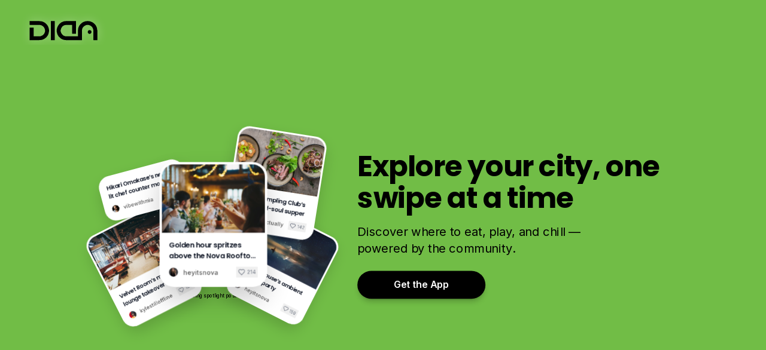

--- FILE ---
content_type: text/html; charset=utf-8
request_url: https://dianapp.ca/
body_size: 43
content:
<!doctype html>
<html lang="en">
  <head>
  <meta name="viewport" content="width=device-width, initial-scale=1.0">
  <meta name="apple-itunes-app" content="app-id=1589636558">
    <link
      href="https://fonts.googleapis.com/css2?family=Inter:wght@400;500;600&family=Poppins:wght@600;700&display=swap"
      rel="stylesheet"
    />
    <link rel="icon" type="image/svg+xml" href="/dian-logo.svg" />
    <title>Dian</title>
    <script type="module" crossorigin src="/assets/index-BSAwKmOR.js"></script>
    <link rel="stylesheet" crossorigin href="/assets/index-DzgXm6FC.css">
  </head>
  <body>
    <div id="root"></div>
  </body>
</html>


--- FILE ---
content_type: text/javascript; charset=utf-8
request_url: https://dianapp.ca/assets/index-BSAwKmOR.js
body_size: 200424
content:
(function(){const e=document.createElement("link").relList;if(e&&e.supports&&e.supports("modulepreload"))return;for(const a of document.querySelectorAll('link[rel="modulepreload"]'))s(a);new MutationObserver(a=>{for(const l of a)if(l.type==="childList")for(const c of l.addedNodes)c.tagName==="LINK"&&c.rel==="modulepreload"&&s(c)}).observe(document,{childList:!0,subtree:!0});function n(a){const l={};return a.integrity&&(l.integrity=a.integrity),a.referrerPolicy&&(l.referrerPolicy=a.referrerPolicy),a.crossOrigin==="use-credentials"?l.credentials="include":a.crossOrigin==="anonymous"?l.credentials="omit":l.credentials="same-origin",l}function s(a){if(a.ep)return;a.ep=!0;const l=n(a);fetch(a.href,l)}})();function Kp(t){return t&&t.__esModule&&Object.prototype.hasOwnProperty.call(t,"default")?t.default:t}var cm={exports:{}},Pl={};/**
 * @license React
 * react-jsx-runtime.production.js
 *
 * Copyright (c) Meta Platforms, Inc. and affiliates.
 *
 * This source code is licensed under the MIT license found in the
 * LICENSE file in the root directory of this source tree.
 */var k_;function HA(){if(k_)return Pl;k_=1;var t=Symbol.for("react.transitional.element"),e=Symbol.for("react.fragment");function n(s,a,l){var c=null;if(l!==void 0&&(c=""+l),a.key!==void 0&&(c=""+a.key),"key"in a){l={};for(var d in a)d!=="key"&&(l[d]=a[d])}else l=a;return a=l.ref,{$$typeof:t,type:s,key:c,ref:a!==void 0?a:null,props:l}}return Pl.Fragment=e,Pl.jsx=n,Pl.jsxs=n,Pl}var B_;function qA(){return B_||(B_=1,cm.exports=HA()),cm.exports}var E=qA(),fm={exports:{}},De={};/**
 * @license React
 * react.production.js
 *
 * Copyright (c) Meta Platforms, Inc. and affiliates.
 *
 * This source code is licensed under the MIT license found in the
 * LICENSE file in the root directory of this source tree.
 */var U_;function GA(){if(U_)return De;U_=1;var t=Symbol.for("react.transitional.element"),e=Symbol.for("react.portal"),n=Symbol.for("react.fragment"),s=Symbol.for("react.strict_mode"),a=Symbol.for("react.profiler"),l=Symbol.for("react.consumer"),c=Symbol.for("react.context"),d=Symbol.for("react.forward_ref"),f=Symbol.for("react.suspense"),p=Symbol.for("react.memo"),y=Symbol.for("react.lazy"),_=Symbol.iterator;function T(z){return z===null||typeof z!="object"?null:(z=_&&z[_]||z["@@iterator"],typeof z=="function"?z:null)}var w={isMounted:function(){return!1},enqueueForceUpdate:function(){},enqueueReplaceState:function(){},enqueueSetState:function(){}},D=Object.assign,j={};function V(z,ne,fe){this.props=z,this.context=ne,this.refs=j,this.updater=fe||w}V.prototype.isReactComponent={},V.prototype.setState=function(z,ne){if(typeof z!="object"&&typeof z!="function"&&z!=null)throw Error("takes an object of state variables to update or a function which returns an object of state variables.");this.updater.enqueueSetState(this,z,ne,"setState")},V.prototype.forceUpdate=function(z){this.updater.enqueueForceUpdate(this,z,"forceUpdate")};function P(){}P.prototype=V.prototype;function L(z,ne,fe){this.props=z,this.context=ne,this.refs=j,this.updater=fe||w}var U=L.prototype=new P;U.constructor=L,D(U,V.prototype),U.isPureReactComponent=!0;var W=Array.isArray,q={H:null,A:null,T:null,S:null,V:null},ee=Object.prototype.hasOwnProperty;function N(z,ne,fe,le,ve,Ae){return fe=Ae.ref,{$$typeof:t,type:z,key:ne,ref:fe!==void 0?fe:null,props:Ae}}function x(z,ne){return N(z.type,ne,void 0,void 0,void 0,z.props)}function I(z){return typeof z=="object"&&z!==null&&z.$$typeof===t}function R(z){var ne={"=":"=0",":":"=2"};return"$"+z.replace(/[=:]/g,function(fe){return ne[fe]})}var M=/\/+/g;function k(z,ne){return typeof z=="object"&&z!==null&&z.key!=null?R(""+z.key):ne.toString(36)}function O(){}function he(z){switch(z.status){case"fulfilled":return z.value;case"rejected":throw z.reason;default:switch(typeof z.status=="string"?z.then(O,O):(z.status="pending",z.then(function(ne){z.status==="pending"&&(z.status="fulfilled",z.value=ne)},function(ne){z.status==="pending"&&(z.status="rejected",z.reason=ne)})),z.status){case"fulfilled":return z.value;case"rejected":throw z.reason}}throw z}function Te(z,ne,fe,le,ve){var Ae=typeof z;(Ae==="undefined"||Ae==="boolean")&&(z=null);var ge=!1;if(z===null)ge=!0;else switch(Ae){case"bigint":case"string":case"number":ge=!0;break;case"object":switch(z.$$typeof){case t:case e:ge=!0;break;case y:return ge=z._init,Te(ge(z._payload),ne,fe,le,ve)}}if(ge)return ve=ve(z),ge=le===""?"."+k(z,0):le,W(ve)?(fe="",ge!=null&&(fe=ge.replace(M,"$&/")+"/"),Te(ve,ne,fe,"",function(Pt){return Pt})):ve!=null&&(I(ve)&&(ve=x(ve,fe+(ve.key==null||z&&z.key===ve.key?"":(""+ve.key).replace(M,"$&/")+"/")+ge)),ne.push(ve)),1;ge=0;var ut=le===""?".":le+":";if(W(z))for(var Pe=0;Pe<z.length;Pe++)le=z[Pe],Ae=ut+k(le,Pe),ge+=Te(le,ne,fe,Ae,ve);else if(Pe=T(z),typeof Pe=="function")for(z=Pe.call(z),Pe=0;!(le=z.next()).done;)le=le.value,Ae=ut+k(le,Pe++),ge+=Te(le,ne,fe,Ae,ve);else if(Ae==="object"){if(typeof z.then=="function")return Te(he(z),ne,fe,le,ve);throw ne=String(z),Error("Objects are not valid as a React child (found: "+(ne==="[object Object]"?"object with keys {"+Object.keys(z).join(", ")+"}":ne)+"). If you meant to render a collection of children, use an array instead.")}return ge}function Z(z,ne,fe){if(z==null)return z;var le=[],ve=0;return Te(z,le,"","",function(Ae){return ne.call(fe,Ae,ve++)}),le}function se(z){if(z._status===-1){var ne=z._result;ne=ne(),ne.then(function(fe){(z._status===0||z._status===-1)&&(z._status=1,z._result=fe)},function(fe){(z._status===0||z._status===-1)&&(z._status=2,z._result=fe)}),z._status===-1&&(z._status=0,z._result=ne)}if(z._status===1)return z._result.default;throw z._result}var te=typeof reportError=="function"?reportError:function(z){if(typeof window=="object"&&typeof window.ErrorEvent=="function"){var ne=new window.ErrorEvent("error",{bubbles:!0,cancelable:!0,message:typeof z=="object"&&z!==null&&typeof z.message=="string"?String(z.message):String(z),error:z});if(!window.dispatchEvent(ne))return}else if(typeof process=="object"&&typeof process.emit=="function"){process.emit("uncaughtException",z);return}console.error(z)};function de(){}return De.Children={map:Z,forEach:function(z,ne,fe){Z(z,function(){ne.apply(this,arguments)},fe)},count:function(z){var ne=0;return Z(z,function(){ne++}),ne},toArray:function(z){return Z(z,function(ne){return ne})||[]},only:function(z){if(!I(z))throw Error("React.Children.only expected to receive a single React element child.");return z}},De.Component=V,De.Fragment=n,De.Profiler=a,De.PureComponent=L,De.StrictMode=s,De.Suspense=f,De.__CLIENT_INTERNALS_DO_NOT_USE_OR_WARN_USERS_THEY_CANNOT_UPGRADE=q,De.__COMPILER_RUNTIME={__proto__:null,c:function(z){return q.H.useMemoCache(z)}},De.cache=function(z){return function(){return z.apply(null,arguments)}},De.cloneElement=function(z,ne,fe){if(z==null)throw Error("The argument must be a React element, but you passed "+z+".");var le=D({},z.props),ve=z.key,Ae=void 0;if(ne!=null)for(ge in ne.ref!==void 0&&(Ae=void 0),ne.key!==void 0&&(ve=""+ne.key),ne)!ee.call(ne,ge)||ge==="key"||ge==="__self"||ge==="__source"||ge==="ref"&&ne.ref===void 0||(le[ge]=ne[ge]);var ge=arguments.length-2;if(ge===1)le.children=fe;else if(1<ge){for(var ut=Array(ge),Pe=0;Pe<ge;Pe++)ut[Pe]=arguments[Pe+2];le.children=ut}return N(z.type,ve,void 0,void 0,Ae,le)},De.createContext=function(z){return z={$$typeof:c,_currentValue:z,_currentValue2:z,_threadCount:0,Provider:null,Consumer:null},z.Provider=z,z.Consumer={$$typeof:l,_context:z},z},De.createElement=function(z,ne,fe){var le,ve={},Ae=null;if(ne!=null)for(le in ne.key!==void 0&&(Ae=""+ne.key),ne)ee.call(ne,le)&&le!=="key"&&le!=="__self"&&le!=="__source"&&(ve[le]=ne[le]);var ge=arguments.length-2;if(ge===1)ve.children=fe;else if(1<ge){for(var ut=Array(ge),Pe=0;Pe<ge;Pe++)ut[Pe]=arguments[Pe+2];ve.children=ut}if(z&&z.defaultProps)for(le in ge=z.defaultProps,ge)ve[le]===void 0&&(ve[le]=ge[le]);return N(z,Ae,void 0,void 0,null,ve)},De.createRef=function(){return{current:null}},De.forwardRef=function(z){return{$$typeof:d,render:z}},De.isValidElement=I,De.lazy=function(z){return{$$typeof:y,_payload:{_status:-1,_result:z},_init:se}},De.memo=function(z,ne){return{$$typeof:p,type:z,compare:ne===void 0?null:ne}},De.startTransition=function(z){var ne=q.T,fe={};q.T=fe;try{var le=z(),ve=q.S;ve!==null&&ve(fe,le),typeof le=="object"&&le!==null&&typeof le.then=="function"&&le.then(de,te)}catch(Ae){te(Ae)}finally{q.T=ne}},De.unstable_useCacheRefresh=function(){return q.H.useCacheRefresh()},De.use=function(z){return q.H.use(z)},De.useActionState=function(z,ne,fe){return q.H.useActionState(z,ne,fe)},De.useCallback=function(z,ne){return q.H.useCallback(z,ne)},De.useContext=function(z){return q.H.useContext(z)},De.useDebugValue=function(){},De.useDeferredValue=function(z,ne){return q.H.useDeferredValue(z,ne)},De.useEffect=function(z,ne,fe){var le=q.H;if(typeof fe=="function")throw Error("useEffect CRUD overload is not enabled in this build of React.");return le.useEffect(z,ne)},De.useId=function(){return q.H.useId()},De.useImperativeHandle=function(z,ne,fe){return q.H.useImperativeHandle(z,ne,fe)},De.useInsertionEffect=function(z,ne){return q.H.useInsertionEffect(z,ne)},De.useLayoutEffect=function(z,ne){return q.H.useLayoutEffect(z,ne)},De.useMemo=function(z,ne){return q.H.useMemo(z,ne)},De.useOptimistic=function(z,ne){return q.H.useOptimistic(z,ne)},De.useReducer=function(z,ne,fe){return q.H.useReducer(z,ne,fe)},De.useRef=function(z){return q.H.useRef(z)},De.useState=function(z){return q.H.useState(z)},De.useSyncExternalStore=function(z,ne,fe){return q.H.useSyncExternalStore(z,ne,fe)},De.useTransition=function(){return q.H.useTransition()},De.version="19.1.0",De}var z_;function qf(){return z_||(z_=1,fm.exports=GA()),fm.exports}var B=qf();const At=Kp(B);var hm={exports:{}},Ol={},dm={exports:{}},mm={};/**
 * @license React
 * scheduler.production.js
 *
 * Copyright (c) Meta Platforms, Inc. and affiliates.
 *
 * This source code is licensed under the MIT license found in the
 * LICENSE file in the root directory of this source tree.
 */var F_;function $A(){return F_||(F_=1,function(t){function e(Z,se){var te=Z.length;Z.push(se);e:for(;0<te;){var de=te-1>>>1,z=Z[de];if(0<a(z,se))Z[de]=se,Z[te]=z,te=de;else break e}}function n(Z){return Z.length===0?null:Z[0]}function s(Z){if(Z.length===0)return null;var se=Z[0],te=Z.pop();if(te!==se){Z[0]=te;e:for(var de=0,z=Z.length,ne=z>>>1;de<ne;){var fe=2*(de+1)-1,le=Z[fe],ve=fe+1,Ae=Z[ve];if(0>a(le,te))ve<z&&0>a(Ae,le)?(Z[de]=Ae,Z[ve]=te,de=ve):(Z[de]=le,Z[fe]=te,de=fe);else if(ve<z&&0>a(Ae,te))Z[de]=Ae,Z[ve]=te,de=ve;else break e}}return se}function a(Z,se){var te=Z.sortIndex-se.sortIndex;return te!==0?te:Z.id-se.id}if(t.unstable_now=void 0,typeof performance=="object"&&typeof performance.now=="function"){var l=performance;t.unstable_now=function(){return l.now()}}else{var c=Date,d=c.now();t.unstable_now=function(){return c.now()-d}}var f=[],p=[],y=1,_=null,T=3,w=!1,D=!1,j=!1,V=!1,P=typeof setTimeout=="function"?setTimeout:null,L=typeof clearTimeout=="function"?clearTimeout:null,U=typeof setImmediate<"u"?setImmediate:null;function W(Z){for(var se=n(p);se!==null;){if(se.callback===null)s(p);else if(se.startTime<=Z)s(p),se.sortIndex=se.expirationTime,e(f,se);else break;se=n(p)}}function q(Z){if(j=!1,W(Z),!D)if(n(f)!==null)D=!0,ee||(ee=!0,k());else{var se=n(p);se!==null&&Te(q,se.startTime-Z)}}var ee=!1,N=-1,x=5,I=-1;function R(){return V?!0:!(t.unstable_now()-I<x)}function M(){if(V=!1,ee){var Z=t.unstable_now();I=Z;var se=!0;try{e:{D=!1,j&&(j=!1,L(N),N=-1),w=!0;var te=T;try{t:{for(W(Z),_=n(f);_!==null&&!(_.expirationTime>Z&&R());){var de=_.callback;if(typeof de=="function"){_.callback=null,T=_.priorityLevel;var z=de(_.expirationTime<=Z);if(Z=t.unstable_now(),typeof z=="function"){_.callback=z,W(Z),se=!0;break t}_===n(f)&&s(f),W(Z)}else s(f);_=n(f)}if(_!==null)se=!0;else{var ne=n(p);ne!==null&&Te(q,ne.startTime-Z),se=!1}}break e}finally{_=null,T=te,w=!1}se=void 0}}finally{se?k():ee=!1}}}var k;if(typeof U=="function")k=function(){U(M)};else if(typeof MessageChannel<"u"){var O=new MessageChannel,he=O.port2;O.port1.onmessage=M,k=function(){he.postMessage(null)}}else k=function(){P(M,0)};function Te(Z,se){N=P(function(){Z(t.unstable_now())},se)}t.unstable_IdlePriority=5,t.unstable_ImmediatePriority=1,t.unstable_LowPriority=4,t.unstable_NormalPriority=3,t.unstable_Profiling=null,t.unstable_UserBlockingPriority=2,t.unstable_cancelCallback=function(Z){Z.callback=null},t.unstable_forceFrameRate=function(Z){0>Z||125<Z?console.error("forceFrameRate takes a positive int between 0 and 125, forcing frame rates higher than 125 fps is not supported"):x=0<Z?Math.floor(1e3/Z):5},t.unstable_getCurrentPriorityLevel=function(){return T},t.unstable_next=function(Z){switch(T){case 1:case 2:case 3:var se=3;break;default:se=T}var te=T;T=se;try{return Z()}finally{T=te}},t.unstable_requestPaint=function(){V=!0},t.unstable_runWithPriority=function(Z,se){switch(Z){case 1:case 2:case 3:case 4:case 5:break;default:Z=3}var te=T;T=Z;try{return se()}finally{T=te}},t.unstable_scheduleCallback=function(Z,se,te){var de=t.unstable_now();switch(typeof te=="object"&&te!==null?(te=te.delay,te=typeof te=="number"&&0<te?de+te:de):te=de,Z){case 1:var z=-1;break;case 2:z=250;break;case 5:z=1073741823;break;case 4:z=1e4;break;default:z=5e3}return z=te+z,Z={id:y++,callback:se,priorityLevel:Z,startTime:te,expirationTime:z,sortIndex:-1},te>de?(Z.sortIndex=te,e(p,Z),n(f)===null&&Z===n(p)&&(j?(L(N),N=-1):j=!0,Te(q,te-de))):(Z.sortIndex=z,e(f,Z),D||w||(D=!0,ee||(ee=!0,k()))),Z},t.unstable_shouldYield=R,t.unstable_wrapCallback=function(Z){var se=T;return function(){var te=T;T=se;try{return Z.apply(this,arguments)}finally{T=te}}}}(mm)),mm}var H_;function YA(){return H_||(H_=1,dm.exports=$A()),dm.exports}var pm={exports:{}},Jt={};/**
 * @license React
 * react-dom.production.js
 *
 * Copyright (c) Meta Platforms, Inc. and affiliates.
 *
 * This source code is licensed under the MIT license found in the
 * LICENSE file in the root directory of this source tree.
 */var q_;function KA(){if(q_)return Jt;q_=1;var t=qf();function e(f){var p="https://react.dev/errors/"+f;if(1<arguments.length){p+="?args[]="+encodeURIComponent(arguments[1]);for(var y=2;y<arguments.length;y++)p+="&args[]="+encodeURIComponent(arguments[y])}return"Minified React error #"+f+"; visit "+p+" for the full message or use the non-minified dev environment for full errors and additional helpful warnings."}function n(){}var s={d:{f:n,r:function(){throw Error(e(522))},D:n,C:n,L:n,m:n,X:n,S:n,M:n},p:0,findDOMNode:null},a=Symbol.for("react.portal");function l(f,p,y){var _=3<arguments.length&&arguments[3]!==void 0?arguments[3]:null;return{$$typeof:a,key:_==null?null:""+_,children:f,containerInfo:p,implementation:y}}var c=t.__CLIENT_INTERNALS_DO_NOT_USE_OR_WARN_USERS_THEY_CANNOT_UPGRADE;function d(f,p){if(f==="font")return"";if(typeof p=="string")return p==="use-credentials"?p:""}return Jt.__DOM_INTERNALS_DO_NOT_USE_OR_WARN_USERS_THEY_CANNOT_UPGRADE=s,Jt.createPortal=function(f,p){var y=2<arguments.length&&arguments[2]!==void 0?arguments[2]:null;if(!p||p.nodeType!==1&&p.nodeType!==9&&p.nodeType!==11)throw Error(e(299));return l(f,p,null,y)},Jt.flushSync=function(f){var p=c.T,y=s.p;try{if(c.T=null,s.p=2,f)return f()}finally{c.T=p,s.p=y,s.d.f()}},Jt.preconnect=function(f,p){typeof f=="string"&&(p?(p=p.crossOrigin,p=typeof p=="string"?p==="use-credentials"?p:"":void 0):p=null,s.d.C(f,p))},Jt.prefetchDNS=function(f){typeof f=="string"&&s.d.D(f)},Jt.preinit=function(f,p){if(typeof f=="string"&&p&&typeof p.as=="string"){var y=p.as,_=d(y,p.crossOrigin),T=typeof p.integrity=="string"?p.integrity:void 0,w=typeof p.fetchPriority=="string"?p.fetchPriority:void 0;y==="style"?s.d.S(f,typeof p.precedence=="string"?p.precedence:void 0,{crossOrigin:_,integrity:T,fetchPriority:w}):y==="script"&&s.d.X(f,{crossOrigin:_,integrity:T,fetchPriority:w,nonce:typeof p.nonce=="string"?p.nonce:void 0})}},Jt.preinitModule=function(f,p){if(typeof f=="string")if(typeof p=="object"&&p!==null){if(p.as==null||p.as==="script"){var y=d(p.as,p.crossOrigin);s.d.M(f,{crossOrigin:y,integrity:typeof p.integrity=="string"?p.integrity:void 0,nonce:typeof p.nonce=="string"?p.nonce:void 0})}}else p==null&&s.d.M(f)},Jt.preload=function(f,p){if(typeof f=="string"&&typeof p=="object"&&p!==null&&typeof p.as=="string"){var y=p.as,_=d(y,p.crossOrigin);s.d.L(f,y,{crossOrigin:_,integrity:typeof p.integrity=="string"?p.integrity:void 0,nonce:typeof p.nonce=="string"?p.nonce:void 0,type:typeof p.type=="string"?p.type:void 0,fetchPriority:typeof p.fetchPriority=="string"?p.fetchPriority:void 0,referrerPolicy:typeof p.referrerPolicy=="string"?p.referrerPolicy:void 0,imageSrcSet:typeof p.imageSrcSet=="string"?p.imageSrcSet:void 0,imageSizes:typeof p.imageSizes=="string"?p.imageSizes:void 0,media:typeof p.media=="string"?p.media:void 0})}},Jt.preloadModule=function(f,p){if(typeof f=="string")if(p){var y=d(p.as,p.crossOrigin);s.d.m(f,{as:typeof p.as=="string"&&p.as!=="script"?p.as:void 0,crossOrigin:y,integrity:typeof p.integrity=="string"?p.integrity:void 0})}else s.d.m(f)},Jt.requestFormReset=function(f){s.d.r(f)},Jt.unstable_batchedUpdates=function(f,p){return f(p)},Jt.useFormState=function(f,p,y){return c.H.useFormState(f,p,y)},Jt.useFormStatus=function(){return c.H.useHostTransitionStatus()},Jt.version="19.1.0",Jt}var G_;function XA(){if(G_)return pm.exports;G_=1;function t(){if(!(typeof __REACT_DEVTOOLS_GLOBAL_HOOK__>"u"||typeof __REACT_DEVTOOLS_GLOBAL_HOOK__.checkDCE!="function"))try{__REACT_DEVTOOLS_GLOBAL_HOOK__.checkDCE(t)}catch(e){console.error(e)}}return t(),pm.exports=KA(),pm.exports}/**
 * @license React
 * react-dom-client.production.js
 *
 * Copyright (c) Meta Platforms, Inc. and affiliates.
 *
 * This source code is licensed under the MIT license found in the
 * LICENSE file in the root directory of this source tree.
 */var $_;function QA(){if($_)return Ol;$_=1;var t=YA(),e=qf(),n=XA();function s(i){var r="https://react.dev/errors/"+i;if(1<arguments.length){r+="?args[]="+encodeURIComponent(arguments[1]);for(var o=2;o<arguments.length;o++)r+="&args[]="+encodeURIComponent(arguments[o])}return"Minified React error #"+i+"; visit "+r+" for the full message or use the non-minified dev environment for full errors and additional helpful warnings."}function a(i){return!(!i||i.nodeType!==1&&i.nodeType!==9&&i.nodeType!==11)}function l(i){var r=i,o=i;if(i.alternate)for(;r.return;)r=r.return;else{i=r;do r=i,(r.flags&4098)!==0&&(o=r.return),i=r.return;while(i)}return r.tag===3?o:null}function c(i){if(i.tag===13){var r=i.memoizedState;if(r===null&&(i=i.alternate,i!==null&&(r=i.memoizedState)),r!==null)return r.dehydrated}return null}function d(i){if(l(i)!==i)throw Error(s(188))}function f(i){var r=i.alternate;if(!r){if(r=l(i),r===null)throw Error(s(188));return r!==i?null:i}for(var o=i,u=r;;){var m=o.return;if(m===null)break;var g=m.alternate;if(g===null){if(u=m.return,u!==null){o=u;continue}break}if(m.child===g.child){for(g=m.child;g;){if(g===o)return d(m),i;if(g===u)return d(m),r;g=g.sibling}throw Error(s(188))}if(o.return!==u.return)o=m,u=g;else{for(var S=!1,A=m.child;A;){if(A===o){S=!0,o=m,u=g;break}if(A===u){S=!0,u=m,o=g;break}A=A.sibling}if(!S){for(A=g.child;A;){if(A===o){S=!0,o=g,u=m;break}if(A===u){S=!0,u=g,o=m;break}A=A.sibling}if(!S)throw Error(s(189))}}if(o.alternate!==u)throw Error(s(190))}if(o.tag!==3)throw Error(s(188));return o.stateNode.current===o?i:r}function p(i){var r=i.tag;if(r===5||r===26||r===27||r===6)return i;for(i=i.child;i!==null;){if(r=p(i),r!==null)return r;i=i.sibling}return null}var y=Object.assign,_=Symbol.for("react.element"),T=Symbol.for("react.transitional.element"),w=Symbol.for("react.portal"),D=Symbol.for("react.fragment"),j=Symbol.for("react.strict_mode"),V=Symbol.for("react.profiler"),P=Symbol.for("react.provider"),L=Symbol.for("react.consumer"),U=Symbol.for("react.context"),W=Symbol.for("react.forward_ref"),q=Symbol.for("react.suspense"),ee=Symbol.for("react.suspense_list"),N=Symbol.for("react.memo"),x=Symbol.for("react.lazy"),I=Symbol.for("react.activity"),R=Symbol.for("react.memo_cache_sentinel"),M=Symbol.iterator;function k(i){return i===null||typeof i!="object"?null:(i=M&&i[M]||i["@@iterator"],typeof i=="function"?i:null)}var O=Symbol.for("react.client.reference");function he(i){if(i==null)return null;if(typeof i=="function")return i.$$typeof===O?null:i.displayName||i.name||null;if(typeof i=="string")return i;switch(i){case D:return"Fragment";case V:return"Profiler";case j:return"StrictMode";case q:return"Suspense";case ee:return"SuspenseList";case I:return"Activity"}if(typeof i=="object")switch(i.$$typeof){case w:return"Portal";case U:return(i.displayName||"Context")+".Provider";case L:return(i._context.displayName||"Context")+".Consumer";case W:var r=i.render;return i=i.displayName,i||(i=r.displayName||r.name||"",i=i!==""?"ForwardRef("+i+")":"ForwardRef"),i;case N:return r=i.displayName||null,r!==null?r:he(i.type)||"Memo";case x:r=i._payload,i=i._init;try{return he(i(r))}catch{}}return null}var Te=Array.isArray,Z=e.__CLIENT_INTERNALS_DO_NOT_USE_OR_WARN_USERS_THEY_CANNOT_UPGRADE,se=n.__DOM_INTERNALS_DO_NOT_USE_OR_WARN_USERS_THEY_CANNOT_UPGRADE,te={pending:!1,data:null,method:null,action:null},de=[],z=-1;function ne(i){return{current:i}}function fe(i){0>z||(i.current=de[z],de[z]=null,z--)}function le(i,r){z++,de[z]=i.current,i.current=r}var ve=ne(null),Ae=ne(null),ge=ne(null),ut=ne(null);function Pe(i,r){switch(le(ge,r),le(Ae,i),le(ve,null),r.nodeType){case 9:case 11:i=(i=r.documentElement)&&(i=i.namespaceURI)?h_(i):0;break;default:if(i=r.tagName,r=r.namespaceURI)r=h_(r),i=d_(r,i);else switch(i){case"svg":i=1;break;case"math":i=2;break;default:i=0}}fe(ve),le(ve,i)}function Pt(){fe(ve),fe(Ae),fe(ge)}function fs(i){i.memoizedState!==null&&le(ut,i);var r=ve.current,o=d_(r,i.type);r!==o&&(le(Ae,i),le(ve,o))}function Ci(i){Ae.current===i&&(fe(ve),fe(Ae)),ut.current===i&&(fe(ut),Dl._currentValue=te)}var er=Object.prototype.hasOwnProperty,tr=t.unstable_scheduleCallback,nr=t.unstable_cancelCallback,Ao=t.unstable_shouldYield,Ru=t.unstable_requestPaint,Cn=t.unstable_now,ch=t.unstable_getCurrentPriorityLevel,Ro=t.unstable_ImmediatePriority,ea=t.unstable_UserBlockingPriority,ir=t.unstable_NormalPriority,fh=t.unstable_LowPriority,ta=t.unstable_IdlePriority,Co=t.log,Cu=t.unstable_setDisableYieldValue,ct=null,$e=null;function yn(i){if(typeof Co=="function"&&Cu(i),$e&&typeof $e.setStrictMode=="function")try{$e.setStrictMode(ct,i)}catch{}}var Wt=Math.clz32?Math.clz32:sr,Du=Math.log,hh=Math.LN2;function sr(i){return i>>>=0,i===0?32:31-(Du(i)/hh|0)|0}var rr=256,ar=4194304;function Gn(i){var r=i&42;if(r!==0)return r;switch(i&-i){case 1:return 1;case 2:return 2;case 4:return 4;case 8:return 8;case 16:return 16;case 32:return 32;case 64:return 64;case 128:return 128;case 256:case 512:case 1024:case 2048:case 4096:case 8192:case 16384:case 32768:case 65536:case 131072:case 262144:case 524288:case 1048576:case 2097152:return i&4194048;case 4194304:case 8388608:case 16777216:case 33554432:return i&62914560;case 67108864:return 67108864;case 134217728:return 134217728;case 268435456:return 268435456;case 536870912:return 536870912;case 1073741824:return 0;default:return i}}function na(i,r,o){var u=i.pendingLanes;if(u===0)return 0;var m=0,g=i.suspendedLanes,S=i.pingedLanes;i=i.warmLanes;var A=u&134217727;return A!==0?(u=A&~g,u!==0?m=Gn(u):(S&=A,S!==0?m=Gn(S):o||(o=A&~i,o!==0&&(m=Gn(o))))):(A=u&~g,A!==0?m=Gn(A):S!==0?m=Gn(S):o||(o=u&~i,o!==0&&(m=Gn(o)))),m===0?0:r!==0&&r!==m&&(r&g)===0&&(g=m&-m,o=r&-r,g>=o||g===32&&(o&4194048)!==0)?r:m}function or(i,r){return(i.pendingLanes&~(i.suspendedLanes&~i.pingedLanes)&r)===0}function Do(i,r){switch(i){case 1:case 2:case 4:case 8:case 64:return r+250;case 16:case 32:case 128:case 256:case 512:case 1024:case 2048:case 4096:case 8192:case 16384:case 32768:case 65536:case 131072:case 262144:case 524288:case 1048576:case 2097152:return r+5e3;case 4194304:case 8388608:case 16777216:case 33554432:return-1;case 67108864:case 134217728:case 268435456:case 536870912:case 1073741824:return-1;default:return-1}}function Mo(){var i=rr;return rr<<=1,(rr&4194048)===0&&(rr=256),i}function Io(){var i=ar;return ar<<=1,(ar&62914560)===0&&(ar=4194304),i}function Di(i){for(var r=[],o=0;31>o;o++)r.push(i);return r}function Mi(i,r){i.pendingLanes|=r,r!==268435456&&(i.suspendedLanes=0,i.pingedLanes=0,i.warmLanes=0)}function No(i,r,o,u,m,g){var S=i.pendingLanes;i.pendingLanes=o,i.suspendedLanes=0,i.pingedLanes=0,i.warmLanes=0,i.expiredLanes&=o,i.entangledLanes&=o,i.errorRecoveryDisabledLanes&=o,i.shellSuspendCounter=0;var A=i.entanglements,F=i.expirationTimes,K=i.hiddenUpdates;for(o=S&~o;0<o;){var ie=31-Wt(o),ae=1<<ie;A[ie]=0,F[ie]=-1;var X=K[ie];if(X!==null)for(K[ie]=null,ie=0;ie<X.length;ie++){var Q=X[ie];Q!==null&&(Q.lane&=-536870913)}o&=~ae}u!==0&&ni(i,u,0),g!==0&&m===0&&i.tag!==0&&(i.suspendedLanes|=g&~(S&~r))}function ni(i,r,o){i.pendingLanes|=r,i.suspendedLanes&=~r;var u=31-Wt(r);i.entangledLanes|=r,i.entanglements[u]=i.entanglements[u]|1073741824|o&4194090}function Vo(i,r){var o=i.entangledLanes|=r;for(i=i.entanglements;o;){var u=31-Wt(o),m=1<<u;m&r|i[u]&r&&(i[u]|=r),o&=~m}}function hs(i){switch(i){case 2:i=1;break;case 8:i=4;break;case 32:i=16;break;case 256:case 512:case 1024:case 2048:case 4096:case 8192:case 16384:case 32768:case 65536:case 131072:case 262144:case 524288:case 1048576:case 2097152:case 4194304:case 8388608:case 16777216:case 33554432:i=128;break;case 268435456:i=134217728;break;default:i=0}return i}function ia(i){return i&=-i,2<i?8<i?(i&134217727)!==0?32:268435456:8:2}function ds(){var i=se.p;return i!==0?i:(i=window.event,i===void 0?32:N_(i.type))}function Mu(i,r){var o=se.p;try{return se.p=i,r()}finally{se.p=o}}var st=Math.random().toString(36).slice(2),Dt="__reactFiber$"+st,Et="__reactProps$"+st,Dn="__reactContainer$"+st,Po="__reactEvents$"+st,dh="__reactListeners$"+st,ms="__reactHandles$"+st,Iu="__reactResources$"+st,lr="__reactMarker$"+st;function ps(i){delete i[Dt],delete i[Et],delete i[Po],delete i[dh],delete i[ms]}function Ii(i){var r=i[Dt];if(r)return r;for(var o=i.parentNode;o;){if(r=o[Dn]||o[Dt]){if(o=r.alternate,r.child!==null||o!==null&&o.child!==null)for(i=y_(i);i!==null;){if(o=i[Dt])return o;i=y_(i)}return r}i=o,o=i.parentNode}return null}function ii(i){if(i=i[Dt]||i[Dn]){var r=i.tag;if(r===5||r===6||r===13||r===26||r===27||r===3)return i}return null}function si(i){var r=i.tag;if(r===5||r===26||r===27||r===6)return i.stateNode;throw Error(s(33))}function on(i){var r=i[Iu];return r||(r=i[Iu]={hoistableStyles:new Map,hoistableScripts:new Map}),r}function pt(i){i[lr]=!0}var Oo=new Set,sa={};function $n(i,r){Ni(i,r),Ni(i+"Capture",r)}function Ni(i,r){for(sa[i]=r,i=0;i<r.length;i++)Oo.add(r[i])}var Nu=RegExp("^[:A-Z_a-z\\u00C0-\\u00D6\\u00D8-\\u00F6\\u00F8-\\u02FF\\u0370-\\u037D\\u037F-\\u1FFF\\u200C-\\u200D\\u2070-\\u218F\\u2C00-\\u2FEF\\u3001-\\uD7FF\\uF900-\\uFDCF\\uFDF0-\\uFFFD][:A-Z_a-z\\u00C0-\\u00D6\\u00D8-\\u00F6\\u00F8-\\u02FF\\u0370-\\u037D\\u037F-\\u1FFF\\u200C-\\u200D\\u2070-\\u218F\\u2C00-\\u2FEF\\u3001-\\uD7FF\\uF900-\\uFDCF\\uFDF0-\\uFFFD\\-.0-9\\u00B7\\u0300-\\u036F\\u203F-\\u2040]*$"),Vu={},ur={};function Pu(i){return er.call(ur,i)?!0:er.call(Vu,i)?!1:Nu.test(i)?ur[i]=!0:(Vu[i]=!0,!1)}function gs(i,r,o){if(Pu(r))if(o===null)i.removeAttribute(r);else{switch(typeof o){case"undefined":case"function":case"symbol":i.removeAttribute(r);return;case"boolean":var u=r.toLowerCase().slice(0,5);if(u!=="data-"&&u!=="aria-"){i.removeAttribute(r);return}}i.setAttribute(r,""+o)}}function ri(i,r,o){if(o===null)i.removeAttribute(r);else{switch(typeof o){case"undefined":case"function":case"symbol":case"boolean":i.removeAttribute(r);return}i.setAttribute(r,""+o)}}function Ft(i,r,o,u){if(u===null)i.removeAttribute(o);else{switch(typeof u){case"undefined":case"function":case"symbol":case"boolean":i.removeAttribute(o);return}i.setAttributeNS(r,o,""+u)}}var cr,Ou;function Vi(i){if(cr===void 0)try{throw Error()}catch(o){var r=o.stack.trim().match(/\n( *(at )?)/);cr=r&&r[1]||"",Ou=-1<o.stack.indexOf(`
    at`)?" (<anonymous>)":-1<o.stack.indexOf("@")?"@unknown:0:0":""}return`
`+cr+i+Ou}var ra=!1;function aa(i,r){if(!i||ra)return"";ra=!0;var o=Error.prepareStackTrace;Error.prepareStackTrace=void 0;try{var u={DetermineComponentFrameRoot:function(){try{if(r){var ae=function(){throw Error()};if(Object.defineProperty(ae.prototype,"props",{set:function(){throw Error()}}),typeof Reflect=="object"&&Reflect.construct){try{Reflect.construct(ae,[])}catch(Q){var X=Q}Reflect.construct(i,[],ae)}else{try{ae.call()}catch(Q){X=Q}i.call(ae.prototype)}}else{try{throw Error()}catch(Q){X=Q}(ae=i())&&typeof ae.catch=="function"&&ae.catch(function(){})}}catch(Q){if(Q&&X&&typeof Q.stack=="string")return[Q.stack,X.stack]}return[null,null]}};u.DetermineComponentFrameRoot.displayName="DetermineComponentFrameRoot";var m=Object.getOwnPropertyDescriptor(u.DetermineComponentFrameRoot,"name");m&&m.configurable&&Object.defineProperty(u.DetermineComponentFrameRoot,"name",{value:"DetermineComponentFrameRoot"});var g=u.DetermineComponentFrameRoot(),S=g[0],A=g[1];if(S&&A){var F=S.split(`
`),K=A.split(`
`);for(m=u=0;u<F.length&&!F[u].includes("DetermineComponentFrameRoot");)u++;for(;m<K.length&&!K[m].includes("DetermineComponentFrameRoot");)m++;if(u===F.length||m===K.length)for(u=F.length-1,m=K.length-1;1<=u&&0<=m&&F[u]!==K[m];)m--;for(;1<=u&&0<=m;u--,m--)if(F[u]!==K[m]){if(u!==1||m!==1)do if(u--,m--,0>m||F[u]!==K[m]){var ie=`
`+F[u].replace(" at new "," at ");return i.displayName&&ie.includes("<anonymous>")&&(ie=ie.replace("<anonymous>",i.displayName)),ie}while(1<=u&&0<=m);break}}}finally{ra=!1,Error.prepareStackTrace=o}return(o=i?i.displayName||i.name:"")?Vi(o):""}function Lo(i){switch(i.tag){case 26:case 27:case 5:return Vi(i.type);case 16:return Vi("Lazy");case 13:return Vi("Suspense");case 19:return Vi("SuspenseList");case 0:case 15:return aa(i.type,!1);case 11:return aa(i.type.render,!1);case 1:return aa(i.type,!0);case 31:return Vi("Activity");default:return""}}function oa(i){try{var r="";do r+=Lo(i),i=i.return;while(i);return r}catch(o){return`
Error generating stack: `+o.message+`
`+o.stack}}function ln(i){switch(typeof i){case"bigint":case"boolean":case"number":case"string":case"undefined":return i;case"object":return i;default:return""}}function jo(i){var r=i.type;return(i=i.nodeName)&&i.toLowerCase()==="input"&&(r==="checkbox"||r==="radio")}function mh(i){var r=jo(i)?"checked":"value",o=Object.getOwnPropertyDescriptor(i.constructor.prototype,r),u=""+i[r];if(!i.hasOwnProperty(r)&&typeof o<"u"&&typeof o.get=="function"&&typeof o.set=="function"){var m=o.get,g=o.set;return Object.defineProperty(i,r,{configurable:!0,get:function(){return m.call(this)},set:function(S){u=""+S,g.call(this,S)}}),Object.defineProperty(i,r,{enumerable:o.enumerable}),{getValue:function(){return u},setValue:function(S){u=""+S},stopTracking:function(){i._valueTracker=null,delete i[r]}}}}function la(i){i._valueTracker||(i._valueTracker=mh(i))}function ko(i){if(!i)return!1;var r=i._valueTracker;if(!r)return!0;var o=r.getValue(),u="";return i&&(u=jo(i)?i.checked?"true":"false":i.value),i=u,i!==o?(r.setValue(i),!0):!1}function fr(i){if(i=i||(typeof document<"u"?document:void 0),typeof i>"u")return null;try{return i.activeElement||i.body}catch{return i.body}}var ph=/[\n"\\]/g;function bt(i){return i.replace(ph,function(r){return"\\"+r.charCodeAt(0).toString(16)+" "})}function vn(i,r,o,u,m,g,S,A){i.name="",S!=null&&typeof S!="function"&&typeof S!="symbol"&&typeof S!="boolean"?i.type=S:i.removeAttribute("type"),r!=null?S==="number"?(r===0&&i.value===""||i.value!=r)&&(i.value=""+ln(r)):i.value!==""+ln(r)&&(i.value=""+ln(r)):S!=="submit"&&S!=="reset"||i.removeAttribute("value"),r!=null?ys(i,S,ln(r)):o!=null?ys(i,S,ln(o)):u!=null&&i.removeAttribute("value"),m==null&&g!=null&&(i.defaultChecked=!!g),m!=null&&(i.checked=m&&typeof m!="function"&&typeof m!="symbol"),A!=null&&typeof A!="function"&&typeof A!="symbol"&&typeof A!="boolean"?i.name=""+ln(A):i.removeAttribute("name")}function hr(i,r,o,u,m,g,S,A){if(g!=null&&typeof g!="function"&&typeof g!="symbol"&&typeof g!="boolean"&&(i.type=g),r!=null||o!=null){if(!(g!=="submit"&&g!=="reset"||r!=null))return;o=o!=null?""+ln(o):"",r=r!=null?""+ln(r):o,A||r===i.value||(i.value=r),i.defaultValue=r}u=u??m,u=typeof u!="function"&&typeof u!="symbol"&&!!u,i.checked=A?i.checked:!!u,i.defaultChecked=!!u,S!=null&&typeof S!="function"&&typeof S!="symbol"&&typeof S!="boolean"&&(i.name=S)}function ys(i,r,o){r==="number"&&fr(i.ownerDocument)===i||i.defaultValue===""+o||(i.defaultValue=""+o)}function Pi(i,r,o,u){if(i=i.options,r){r={};for(var m=0;m<o.length;m++)r["$"+o[m]]=!0;for(o=0;o<i.length;o++)m=r.hasOwnProperty("$"+i[o].value),i[o].selected!==m&&(i[o].selected=m),m&&u&&(i[o].defaultSelected=!0)}else{for(o=""+ln(o),r=null,m=0;m<i.length;m++){if(i[m].value===o){i[m].selected=!0,u&&(i[m].defaultSelected=!0);return}r!==null||i[m].disabled||(r=i[m])}r!==null&&(r.selected=!0)}}function Qe(i,r,o){if(r!=null&&(r=""+ln(r),r!==i.value&&(i.value=r),o==null)){i.defaultValue!==r&&(i.defaultValue=r);return}i.defaultValue=o!=null?""+ln(o):""}function dr(i,r,o,u){if(r==null){if(u!=null){if(o!=null)throw Error(s(92));if(Te(u)){if(1<u.length)throw Error(s(93));u=u[0]}o=u}o==null&&(o=""),r=o}o=ln(r),i.defaultValue=o,u=i.textContent,u===o&&u!==""&&u!==null&&(i.value=u)}function Mn(i,r){if(r){var o=i.firstChild;if(o&&o===i.lastChild&&o.nodeType===3){o.nodeValue=r;return}}i.textContent=r}var mr=new Set("animationIterationCount aspectRatio borderImageOutset borderImageSlice borderImageWidth boxFlex boxFlexGroup boxOrdinalGroup columnCount columns flex flexGrow flexPositive flexShrink flexNegative flexOrder gridArea gridRow gridRowEnd gridRowSpan gridRowStart gridColumn gridColumnEnd gridColumnSpan gridColumnStart fontWeight lineClamp lineHeight opacity order orphans scale tabSize widows zIndex zoom fillOpacity floodOpacity stopOpacity strokeDasharray strokeDashoffset strokeMiterlimit strokeOpacity strokeWidth MozAnimationIterationCount MozBoxFlex MozBoxFlexGroup MozLineClamp msAnimationIterationCount msFlex msZoom msFlexGrow msFlexNegative msFlexOrder msFlexPositive msFlexShrink msGridColumn msGridColumnSpan msGridRow msGridRowSpan WebkitAnimationIterationCount WebkitBoxFlex WebKitBoxFlexGroup WebkitBoxOrdinalGroup WebkitColumnCount WebkitColumns WebkitFlex WebkitFlexGrow WebkitFlexPositive WebkitFlexShrink WebkitLineClamp".split(" "));function Lu(i,r,o){var u=r.indexOf("--")===0;o==null||typeof o=="boolean"||o===""?u?i.setProperty(r,""):r==="float"?i.cssFloat="":i[r]="":u?i.setProperty(r,o):typeof o!="number"||o===0||mr.has(r)?r==="float"?i.cssFloat=o:i[r]=(""+o).trim():i[r]=o+"px"}function Bo(i,r,o){if(r!=null&&typeof r!="object")throw Error(s(62));if(i=i.style,o!=null){for(var u in o)!o.hasOwnProperty(u)||r!=null&&r.hasOwnProperty(u)||(u.indexOf("--")===0?i.setProperty(u,""):u==="float"?i.cssFloat="":i[u]="");for(var m in r)u=r[m],r.hasOwnProperty(m)&&o[m]!==u&&Lu(i,m,u)}else for(var g in r)r.hasOwnProperty(g)&&Lu(i,g,r[g])}function Uo(i){if(i.indexOf("-")===-1)return!1;switch(i){case"annotation-xml":case"color-profile":case"font-face":case"font-face-src":case"font-face-uri":case"font-face-format":case"font-face-name":case"missing-glyph":return!1;default:return!0}}var gh=new Map([["acceptCharset","accept-charset"],["htmlFor","for"],["httpEquiv","http-equiv"],["crossOrigin","crossorigin"],["accentHeight","accent-height"],["alignmentBaseline","alignment-baseline"],["arabicForm","arabic-form"],["baselineShift","baseline-shift"],["capHeight","cap-height"],["clipPath","clip-path"],["clipRule","clip-rule"],["colorInterpolation","color-interpolation"],["colorInterpolationFilters","color-interpolation-filters"],["colorProfile","color-profile"],["colorRendering","color-rendering"],["dominantBaseline","dominant-baseline"],["enableBackground","enable-background"],["fillOpacity","fill-opacity"],["fillRule","fill-rule"],["floodColor","flood-color"],["floodOpacity","flood-opacity"],["fontFamily","font-family"],["fontSize","font-size"],["fontSizeAdjust","font-size-adjust"],["fontStretch","font-stretch"],["fontStyle","font-style"],["fontVariant","font-variant"],["fontWeight","font-weight"],["glyphName","glyph-name"],["glyphOrientationHorizontal","glyph-orientation-horizontal"],["glyphOrientationVertical","glyph-orientation-vertical"],["horizAdvX","horiz-adv-x"],["horizOriginX","horiz-origin-x"],["imageRendering","image-rendering"],["letterSpacing","letter-spacing"],["lightingColor","lighting-color"],["markerEnd","marker-end"],["markerMid","marker-mid"],["markerStart","marker-start"],["overlinePosition","overline-position"],["overlineThickness","overline-thickness"],["paintOrder","paint-order"],["panose-1","panose-1"],["pointerEvents","pointer-events"],["renderingIntent","rendering-intent"],["shapeRendering","shape-rendering"],["stopColor","stop-color"],["stopOpacity","stop-opacity"],["strikethroughPosition","strikethrough-position"],["strikethroughThickness","strikethrough-thickness"],["strokeDasharray","stroke-dasharray"],["strokeDashoffset","stroke-dashoffset"],["strokeLinecap","stroke-linecap"],["strokeLinejoin","stroke-linejoin"],["strokeMiterlimit","stroke-miterlimit"],["strokeOpacity","stroke-opacity"],["strokeWidth","stroke-width"],["textAnchor","text-anchor"],["textDecoration","text-decoration"],["textRendering","text-rendering"],["transformOrigin","transform-origin"],["underlinePosition","underline-position"],["underlineThickness","underline-thickness"],["unicodeBidi","unicode-bidi"],["unicodeRange","unicode-range"],["unitsPerEm","units-per-em"],["vAlphabetic","v-alphabetic"],["vHanging","v-hanging"],["vIdeographic","v-ideographic"],["vMathematical","v-mathematical"],["vectorEffect","vector-effect"],["vertAdvY","vert-adv-y"],["vertOriginX","vert-origin-x"],["vertOriginY","vert-origin-y"],["wordSpacing","word-spacing"],["writingMode","writing-mode"],["xmlnsXlink","xmlns:xlink"],["xHeight","x-height"]]),yh=/^[\u0000-\u001F ]*j[\r\n\t]*a[\r\n\t]*v[\r\n\t]*a[\r\n\t]*s[\r\n\t]*c[\r\n\t]*r[\r\n\t]*i[\r\n\t]*p[\r\n\t]*t[\r\n\t]*:/i;function ua(i){return yh.test(""+i)?"javascript:throw new Error('React has blocked a javascript: URL as a security precaution.')":i}var Oi=null;function In(i){return i=i.target||i.srcElement||window,i.correspondingUseElement&&(i=i.correspondingUseElement),i.nodeType===3?i.parentNode:i}var Li=null,ji=null;function zo(i){var r=ii(i);if(r&&(i=r.stateNode)){var o=i[Et]||null;e:switch(i=r.stateNode,r.type){case"input":if(vn(i,o.value,o.defaultValue,o.defaultValue,o.checked,o.defaultChecked,o.type,o.name),r=o.name,o.type==="radio"&&r!=null){for(o=i;o.parentNode;)o=o.parentNode;for(o=o.querySelectorAll('input[name="'+bt(""+r)+'"][type="radio"]'),r=0;r<o.length;r++){var u=o[r];if(u!==i&&u.form===i.form){var m=u[Et]||null;if(!m)throw Error(s(90));vn(u,m.value,m.defaultValue,m.defaultValue,m.checked,m.defaultChecked,m.type,m.name)}}for(r=0;r<o.length;r++)u=o[r],u.form===i.form&&ko(u)}break e;case"textarea":Qe(i,o.value,o.defaultValue);break e;case"select":r=o.value,r!=null&&Pi(i,!!o.multiple,r,!1)}}}var ai=!1;function ju(i,r,o){if(ai)return i(r,o);ai=!0;try{var u=i(r);return u}finally{if(ai=!1,(Li!==null||ji!==null)&&(Mc(),Li&&(r=Li,i=ji,ji=Li=null,zo(r),i)))for(r=0;r<i.length;r++)zo(i[r])}}function pr(i,r){var o=i.stateNode;if(o===null)return null;var u=o[Et]||null;if(u===null)return null;o=u[r];e:switch(r){case"onClick":case"onClickCapture":case"onDoubleClick":case"onDoubleClickCapture":case"onMouseDown":case"onMouseDownCapture":case"onMouseMove":case"onMouseMoveCapture":case"onMouseUp":case"onMouseUpCapture":case"onMouseEnter":(u=!u.disabled)||(i=i.type,u=!(i==="button"||i==="input"||i==="select"||i==="textarea")),i=!u;break e;default:i=!1}if(i)return null;if(o&&typeof o!="function")throw Error(s(231,r,typeof o));return o}var Yn=!(typeof window>"u"||typeof window.document>"u"||typeof window.document.createElement>"u"),Nn=!1;if(Yn)try{var gr={};Object.defineProperty(gr,"passive",{get:function(){Nn=!0}}),window.addEventListener("test",gr,gr),window.removeEventListener("test",gr,gr)}catch{Nn=!1}var oi=null,vs=null,ki=null;function Fo(){if(ki)return ki;var i,r=vs,o=r.length,u,m="value"in oi?oi.value:oi.textContent,g=m.length;for(i=0;i<o&&r[i]===m[i];i++);var S=o-i;for(u=1;u<=S&&r[o-u]===m[g-u];u++);return ki=m.slice(i,1<u?1-u:void 0)}function li(i){var r=i.keyCode;return"charCode"in i?(i=i.charCode,i===0&&r===13&&(i=13)):i=r,i===10&&(i=13),32<=i||i===13?i:0}function ui(){return!0}function Ho(){return!1}function Ot(i){function r(o,u,m,g,S){this._reactName=o,this._targetInst=m,this.type=u,this.nativeEvent=g,this.target=S,this.currentTarget=null;for(var A in i)i.hasOwnProperty(A)&&(o=i[A],this[A]=o?o(g):g[A]);return this.isDefaultPrevented=(g.defaultPrevented!=null?g.defaultPrevented:g.returnValue===!1)?ui:Ho,this.isPropagationStopped=Ho,this}return y(r.prototype,{preventDefault:function(){this.defaultPrevented=!0;var o=this.nativeEvent;o&&(o.preventDefault?o.preventDefault():typeof o.returnValue!="unknown"&&(o.returnValue=!1),this.isDefaultPrevented=ui)},stopPropagation:function(){var o=this.nativeEvent;o&&(o.stopPropagation?o.stopPropagation():typeof o.cancelBubble!="unknown"&&(o.cancelBubble=!0),this.isPropagationStopped=ui)},persist:function(){},isPersistent:ui}),r}var Ge={eventPhase:0,bubbles:0,cancelable:0,timeStamp:function(i){return i.timeStamp||Date.now()},defaultPrevented:0,isTrusted:0},ca=Ot(Ge),yr=y({},Ge,{view:0,detail:0}),ku=Ot(yr),fa,ha,ci,vr=y({},yr,{screenX:0,screenY:0,clientX:0,clientY:0,pageX:0,pageY:0,ctrlKey:0,shiftKey:0,altKey:0,metaKey:0,getModifierState:Er,button:0,buttons:0,relatedTarget:function(i){return i.relatedTarget===void 0?i.fromElement===i.srcElement?i.toElement:i.fromElement:i.relatedTarget},movementX:function(i){return"movementX"in i?i.movementX:(i!==ci&&(ci&&i.type==="mousemove"?(fa=i.screenX-ci.screenX,ha=i.screenY-ci.screenY):ha=fa=0,ci=i),fa)},movementY:function(i){return"movementY"in i?i.movementY:ha}}),Vn=Ot(vr),Bu=y({},vr,{dataTransfer:0}),vh=Ot(Bu),_r=y({},yr,{relatedTarget:0}),da=Ot(_r),qo=y({},Ge,{animationName:0,elapsedTime:0,pseudoElement:0}),ma=Ot(qo),Uu=y({},Ge,{clipboardData:function(i){return"clipboardData"in i?i.clipboardData:window.clipboardData}}),pa=Ot(Uu),_h=y({},Ge,{data:0}),Go=Ot(_h),Tr={Esc:"Escape",Spacebar:" ",Left:"ArrowLeft",Up:"ArrowUp",Right:"ArrowRight",Down:"ArrowDown",Del:"Delete",Win:"OS",Menu:"ContextMenu",Apps:"ContextMenu",Scroll:"ScrollLock",MozPrintableKey:"Unidentified"},zu={8:"Backspace",9:"Tab",12:"Clear",13:"Enter",16:"Shift",17:"Control",18:"Alt",19:"Pause",20:"CapsLock",27:"Escape",32:" ",33:"PageUp",34:"PageDown",35:"End",36:"Home",37:"ArrowLeft",38:"ArrowUp",39:"ArrowRight",40:"ArrowDown",45:"Insert",46:"Delete",112:"F1",113:"F2",114:"F3",115:"F4",116:"F5",117:"F6",118:"F7",119:"F8",120:"F9",121:"F10",122:"F11",123:"F12",144:"NumLock",145:"ScrollLock",224:"Meta"},Fu={Alt:"altKey",Control:"ctrlKey",Meta:"metaKey",Shift:"shiftKey"};function $o(i){var r=this.nativeEvent;return r.getModifierState?r.getModifierState(i):(i=Fu[i])?!!r[i]:!1}function Er(){return $o}var Hu=y({},yr,{key:function(i){if(i.key){var r=Tr[i.key]||i.key;if(r!=="Unidentified")return r}return i.type==="keypress"?(i=li(i),i===13?"Enter":String.fromCharCode(i)):i.type==="keydown"||i.type==="keyup"?zu[i.keyCode]||"Unidentified":""},code:0,location:0,ctrlKey:0,shiftKey:0,altKey:0,metaKey:0,repeat:0,locale:0,getModifierState:Er,charCode:function(i){return i.type==="keypress"?li(i):0},keyCode:function(i){return i.type==="keydown"||i.type==="keyup"?i.keyCode:0},which:function(i){return i.type==="keypress"?li(i):i.type==="keydown"||i.type==="keyup"?i.keyCode:0}}),ga=Ot(Hu),qu=y({},vr,{pointerId:0,width:0,height:0,pressure:0,tangentialPressure:0,tiltX:0,tiltY:0,twist:0,pointerType:0,isPrimary:0}),Yo=Ot(qu),Bi=y({},yr,{touches:0,targetTouches:0,changedTouches:0,altKey:0,metaKey:0,ctrlKey:0,shiftKey:0,getModifierState:Er}),Gu=Ot(Bi),$u=y({},Ge,{propertyName:0,elapsedTime:0,pseudoElement:0}),Yu=Ot($u),Ku=y({},vr,{deltaX:function(i){return"deltaX"in i?i.deltaX:"wheelDeltaX"in i?-i.wheelDeltaX:0},deltaY:function(i){return"deltaY"in i?i.deltaY:"wheelDeltaY"in i?-i.wheelDeltaY:"wheelDelta"in i?-i.wheelDelta:0},deltaZ:0,deltaMode:0}),ya=Ot(Ku),un=y({},Ge,{newState:0,oldState:0}),Xu=Ot(un),Qu=[9,13,27,32],fi=Yn&&"CompositionEvent"in window,h=null;Yn&&"documentMode"in document&&(h=document.documentMode);var v=Yn&&"TextEvent"in window&&!h,b=Yn&&(!fi||h&&8<h&&11>=h),C=" ",$=!1;function J(i,r){switch(i){case"keyup":return Qu.indexOf(r.keyCode)!==-1;case"keydown":return r.keyCode!==229;case"keypress":case"mousedown":case"focusout":return!0;default:return!1}}function ce(i){return i=i.detail,typeof i=="object"&&"data"in i?i.data:null}var Oe=!1;function Mt(i,r){switch(i){case"compositionend":return ce(r);case"keypress":return r.which!==32?null:($=!0,C);case"textInput":return i=r.data,i===C&&$?null:i;default:return null}}function Le(i,r){if(Oe)return i==="compositionend"||!fi&&J(i,r)?(i=Fo(),ki=vs=oi=null,Oe=!1,i):null;switch(i){case"paste":return null;case"keypress":if(!(r.ctrlKey||r.altKey||r.metaKey)||r.ctrlKey&&r.altKey){if(r.char&&1<r.char.length)return r.char;if(r.which)return String.fromCharCode(r.which)}return null;case"compositionend":return b&&r.locale!=="ko"?null:r.data;default:return null}}var Lt={color:!0,date:!0,datetime:!0,"datetime-local":!0,email:!0,month:!0,number:!0,password:!0,range:!0,search:!0,tel:!0,text:!0,time:!0,url:!0,week:!0};function It(i){var r=i&&i.nodeName&&i.nodeName.toLowerCase();return r==="input"?!!Lt[i.type]:r==="textarea"}function Ui(i,r,o,u){Li?ji?ji.push(u):ji=[u]:Li=u,r=Lc(r,"onChange"),0<r.length&&(o=new ca("onChange","change",null,o,u),i.push({event:o,listeners:r}))}var Ht=null,hi=null;function Ko(i){o_(i,0)}function Wu(i){var r=si(i);if(ko(r))return i}function Cy(i,r){if(i==="change")return r}var Dy=!1;if(Yn){var Th;if(Yn){var Eh="oninput"in document;if(!Eh){var My=document.createElement("div");My.setAttribute("oninput","return;"),Eh=typeof My.oninput=="function"}Th=Eh}else Th=!1;Dy=Th&&(!document.documentMode||9<document.documentMode)}function Iy(){Ht&&(Ht.detachEvent("onpropertychange",Ny),hi=Ht=null)}function Ny(i){if(i.propertyName==="value"&&Wu(hi)){var r=[];Ui(r,hi,i,In(i)),ju(Ko,r)}}function _1(i,r,o){i==="focusin"?(Iy(),Ht=r,hi=o,Ht.attachEvent("onpropertychange",Ny)):i==="focusout"&&Iy()}function T1(i){if(i==="selectionchange"||i==="keyup"||i==="keydown")return Wu(hi)}function E1(i,r){if(i==="click")return Wu(r)}function b1(i,r){if(i==="input"||i==="change")return Wu(r)}function S1(i,r){return i===r&&(i!==0||1/i===1/r)||i!==i&&r!==r}var _n=typeof Object.is=="function"?Object.is:S1;function Xo(i,r){if(_n(i,r))return!0;if(typeof i!="object"||i===null||typeof r!="object"||r===null)return!1;var o=Object.keys(i),u=Object.keys(r);if(o.length!==u.length)return!1;for(u=0;u<o.length;u++){var m=o[u];if(!er.call(r,m)||!_n(i[m],r[m]))return!1}return!0}function Vy(i){for(;i&&i.firstChild;)i=i.firstChild;return i}function Py(i,r){var o=Vy(i);i=0;for(var u;o;){if(o.nodeType===3){if(u=i+o.textContent.length,i<=r&&u>=r)return{node:o,offset:r-i};i=u}e:{for(;o;){if(o.nextSibling){o=o.nextSibling;break e}o=o.parentNode}o=void 0}o=Vy(o)}}function Oy(i,r){return i&&r?i===r?!0:i&&i.nodeType===3?!1:r&&r.nodeType===3?Oy(i,r.parentNode):"contains"in i?i.contains(r):i.compareDocumentPosition?!!(i.compareDocumentPosition(r)&16):!1:!1}function Ly(i){i=i!=null&&i.ownerDocument!=null&&i.ownerDocument.defaultView!=null?i.ownerDocument.defaultView:window;for(var r=fr(i.document);r instanceof i.HTMLIFrameElement;){try{var o=typeof r.contentWindow.location.href=="string"}catch{o=!1}if(o)i=r.contentWindow;else break;r=fr(i.document)}return r}function bh(i){var r=i&&i.nodeName&&i.nodeName.toLowerCase();return r&&(r==="input"&&(i.type==="text"||i.type==="search"||i.type==="tel"||i.type==="url"||i.type==="password")||r==="textarea"||i.contentEditable==="true")}var x1=Yn&&"documentMode"in document&&11>=document.documentMode,va=null,Sh=null,Qo=null,xh=!1;function jy(i,r,o){var u=o.window===o?o.document:o.nodeType===9?o:o.ownerDocument;xh||va==null||va!==fr(u)||(u=va,"selectionStart"in u&&bh(u)?u={start:u.selectionStart,end:u.selectionEnd}:(u=(u.ownerDocument&&u.ownerDocument.defaultView||window).getSelection(),u={anchorNode:u.anchorNode,anchorOffset:u.anchorOffset,focusNode:u.focusNode,focusOffset:u.focusOffset}),Qo&&Xo(Qo,u)||(Qo=u,u=Lc(Sh,"onSelect"),0<u.length&&(r=new ca("onSelect","select",null,r,o),i.push({event:r,listeners:u}),r.target=va)))}function br(i,r){var o={};return o[i.toLowerCase()]=r.toLowerCase(),o["Webkit"+i]="webkit"+r,o["Moz"+i]="moz"+r,o}var _a={animationend:br("Animation","AnimationEnd"),animationiteration:br("Animation","AnimationIteration"),animationstart:br("Animation","AnimationStart"),transitionrun:br("Transition","TransitionRun"),transitionstart:br("Transition","TransitionStart"),transitioncancel:br("Transition","TransitionCancel"),transitionend:br("Transition","TransitionEnd")},wh={},ky={};Yn&&(ky=document.createElement("div").style,"AnimationEvent"in window||(delete _a.animationend.animation,delete _a.animationiteration.animation,delete _a.animationstart.animation),"TransitionEvent"in window||delete _a.transitionend.transition);function Sr(i){if(wh[i])return wh[i];if(!_a[i])return i;var r=_a[i],o;for(o in r)if(r.hasOwnProperty(o)&&o in ky)return wh[i]=r[o];return i}var By=Sr("animationend"),Uy=Sr("animationiteration"),zy=Sr("animationstart"),w1=Sr("transitionrun"),A1=Sr("transitionstart"),R1=Sr("transitioncancel"),Fy=Sr("transitionend"),Hy=new Map,Ah="abort auxClick beforeToggle cancel canPlay canPlayThrough click close contextMenu copy cut drag dragEnd dragEnter dragExit dragLeave dragOver dragStart drop durationChange emptied encrypted ended error gotPointerCapture input invalid keyDown keyPress keyUp load loadedData loadedMetadata loadStart lostPointerCapture mouseDown mouseMove mouseOut mouseOver mouseUp paste pause play playing pointerCancel pointerDown pointerMove pointerOut pointerOver pointerUp progress rateChange reset resize seeked seeking stalled submit suspend timeUpdate touchCancel touchEnd touchStart volumeChange scroll toggle touchMove waiting wheel".split(" ");Ah.push("scrollEnd");function Kn(i,r){Hy.set(i,r),$n(r,[i])}var qy=new WeakMap;function Pn(i,r){if(typeof i=="object"&&i!==null){var o=qy.get(i);return o!==void 0?o:(r={value:i,source:r,stack:oa(r)},qy.set(i,r),r)}return{value:i,source:r,stack:oa(r)}}var On=[],Ta=0,Rh=0;function Zu(){for(var i=Ta,r=Rh=Ta=0;r<i;){var o=On[r];On[r++]=null;var u=On[r];On[r++]=null;var m=On[r];On[r++]=null;var g=On[r];if(On[r++]=null,u!==null&&m!==null){var S=u.pending;S===null?m.next=m:(m.next=S.next,S.next=m),u.pending=m}g!==0&&Gy(o,m,g)}}function Ju(i,r,o,u){On[Ta++]=i,On[Ta++]=r,On[Ta++]=o,On[Ta++]=u,Rh|=u,i.lanes|=u,i=i.alternate,i!==null&&(i.lanes|=u)}function Ch(i,r,o,u){return Ju(i,r,o,u),ec(i)}function Ea(i,r){return Ju(i,null,null,r),ec(i)}function Gy(i,r,o){i.lanes|=o;var u=i.alternate;u!==null&&(u.lanes|=o);for(var m=!1,g=i.return;g!==null;)g.childLanes|=o,u=g.alternate,u!==null&&(u.childLanes|=o),g.tag===22&&(i=g.stateNode,i===null||i._visibility&1||(m=!0)),i=g,g=g.return;return i.tag===3?(g=i.stateNode,m&&r!==null&&(m=31-Wt(o),i=g.hiddenUpdates,u=i[m],u===null?i[m]=[r]:u.push(r),r.lane=o|536870912),g):null}function ec(i){if(50<El)throw El=0,Pd=null,Error(s(185));for(var r=i.return;r!==null;)i=r,r=i.return;return i.tag===3?i.stateNode:null}var ba={};function C1(i,r,o,u){this.tag=i,this.key=o,this.sibling=this.child=this.return=this.stateNode=this.type=this.elementType=null,this.index=0,this.refCleanup=this.ref=null,this.pendingProps=r,this.dependencies=this.memoizedState=this.updateQueue=this.memoizedProps=null,this.mode=u,this.subtreeFlags=this.flags=0,this.deletions=null,this.childLanes=this.lanes=0,this.alternate=null}function Tn(i,r,o,u){return new C1(i,r,o,u)}function Dh(i){return i=i.prototype,!(!i||!i.isReactComponent)}function zi(i,r){var o=i.alternate;return o===null?(o=Tn(i.tag,r,i.key,i.mode),o.elementType=i.elementType,o.type=i.type,o.stateNode=i.stateNode,o.alternate=i,i.alternate=o):(o.pendingProps=r,o.type=i.type,o.flags=0,o.subtreeFlags=0,o.deletions=null),o.flags=i.flags&65011712,o.childLanes=i.childLanes,o.lanes=i.lanes,o.child=i.child,o.memoizedProps=i.memoizedProps,o.memoizedState=i.memoizedState,o.updateQueue=i.updateQueue,r=i.dependencies,o.dependencies=r===null?null:{lanes:r.lanes,firstContext:r.firstContext},o.sibling=i.sibling,o.index=i.index,o.ref=i.ref,o.refCleanup=i.refCleanup,o}function $y(i,r){i.flags&=65011714;var o=i.alternate;return o===null?(i.childLanes=0,i.lanes=r,i.child=null,i.subtreeFlags=0,i.memoizedProps=null,i.memoizedState=null,i.updateQueue=null,i.dependencies=null,i.stateNode=null):(i.childLanes=o.childLanes,i.lanes=o.lanes,i.child=o.child,i.subtreeFlags=0,i.deletions=null,i.memoizedProps=o.memoizedProps,i.memoizedState=o.memoizedState,i.updateQueue=o.updateQueue,i.type=o.type,r=o.dependencies,i.dependencies=r===null?null:{lanes:r.lanes,firstContext:r.firstContext}),i}function tc(i,r,o,u,m,g){var S=0;if(u=i,typeof i=="function")Dh(i)&&(S=1);else if(typeof i=="string")S=MA(i,o,ve.current)?26:i==="html"||i==="head"||i==="body"?27:5;else e:switch(i){case I:return i=Tn(31,o,r,m),i.elementType=I,i.lanes=g,i;case D:return xr(o.children,m,g,r);case j:S=8,m|=24;break;case V:return i=Tn(12,o,r,m|2),i.elementType=V,i.lanes=g,i;case q:return i=Tn(13,o,r,m),i.elementType=q,i.lanes=g,i;case ee:return i=Tn(19,o,r,m),i.elementType=ee,i.lanes=g,i;default:if(typeof i=="object"&&i!==null)switch(i.$$typeof){case P:case U:S=10;break e;case L:S=9;break e;case W:S=11;break e;case N:S=14;break e;case x:S=16,u=null;break e}S=29,o=Error(s(130,i===null?"null":typeof i,"")),u=null}return r=Tn(S,o,r,m),r.elementType=i,r.type=u,r.lanes=g,r}function xr(i,r,o,u){return i=Tn(7,i,u,r),i.lanes=o,i}function Mh(i,r,o){return i=Tn(6,i,null,r),i.lanes=o,i}function Ih(i,r,o){return r=Tn(4,i.children!==null?i.children:[],i.key,r),r.lanes=o,r.stateNode={containerInfo:i.containerInfo,pendingChildren:null,implementation:i.implementation},r}var Sa=[],xa=0,nc=null,ic=0,Ln=[],jn=0,wr=null,Fi=1,Hi="";function Ar(i,r){Sa[xa++]=ic,Sa[xa++]=nc,nc=i,ic=r}function Yy(i,r,o){Ln[jn++]=Fi,Ln[jn++]=Hi,Ln[jn++]=wr,wr=i;var u=Fi;i=Hi;var m=32-Wt(u)-1;u&=~(1<<m),o+=1;var g=32-Wt(r)+m;if(30<g){var S=m-m%5;g=(u&(1<<S)-1).toString(32),u>>=S,m-=S,Fi=1<<32-Wt(r)+m|o<<m|u,Hi=g+i}else Fi=1<<g|o<<m|u,Hi=i}function Nh(i){i.return!==null&&(Ar(i,1),Yy(i,1,0))}function Vh(i){for(;i===nc;)nc=Sa[--xa],Sa[xa]=null,ic=Sa[--xa],Sa[xa]=null;for(;i===wr;)wr=Ln[--jn],Ln[jn]=null,Hi=Ln[--jn],Ln[jn]=null,Fi=Ln[--jn],Ln[jn]=null}var cn=null,ft=null,He=!1,Rr=null,di=!1,Ph=Error(s(519));function Cr(i){var r=Error(s(418,""));throw Jo(Pn(r,i)),Ph}function Ky(i){var r=i.stateNode,o=i.type,u=i.memoizedProps;switch(r[Dt]=i,r[Et]=u,o){case"dialog":Ve("cancel",r),Ve("close",r);break;case"iframe":case"object":case"embed":Ve("load",r);break;case"video":case"audio":for(o=0;o<Sl.length;o++)Ve(Sl[o],r);break;case"source":Ve("error",r);break;case"img":case"image":case"link":Ve("error",r),Ve("load",r);break;case"details":Ve("toggle",r);break;case"input":Ve("invalid",r),hr(r,u.value,u.defaultValue,u.checked,u.defaultChecked,u.type,u.name,!0),la(r);break;case"select":Ve("invalid",r);break;case"textarea":Ve("invalid",r),dr(r,u.value,u.defaultValue,u.children),la(r)}o=u.children,typeof o!="string"&&typeof o!="number"&&typeof o!="bigint"||r.textContent===""+o||u.suppressHydrationWarning===!0||f_(r.textContent,o)?(u.popover!=null&&(Ve("beforetoggle",r),Ve("toggle",r)),u.onScroll!=null&&Ve("scroll",r),u.onScrollEnd!=null&&Ve("scrollend",r),u.onClick!=null&&(r.onclick=jc),r=!0):r=!1,r||Cr(i)}function Xy(i){for(cn=i.return;cn;)switch(cn.tag){case 5:case 13:di=!1;return;case 27:case 3:di=!0;return;default:cn=cn.return}}function Wo(i){if(i!==cn)return!1;if(!He)return Xy(i),He=!0,!1;var r=i.tag,o;if((o=r!==3&&r!==27)&&((o=r===5)&&(o=i.type,o=!(o!=="form"&&o!=="button")||Qd(i.type,i.memoizedProps)),o=!o),o&&ft&&Cr(i),Xy(i),r===13){if(i=i.memoizedState,i=i!==null?i.dehydrated:null,!i)throw Error(s(317));e:{for(i=i.nextSibling,r=0;i;){if(i.nodeType===8)if(o=i.data,o==="/$"){if(r===0){ft=Qn(i.nextSibling);break e}r--}else o!=="$"&&o!=="$!"&&o!=="$?"||r++;i=i.nextSibling}ft=null}}else r===27?(r=ft,Ps(i.type)?(i=em,em=null,ft=i):ft=r):ft=cn?Qn(i.stateNode.nextSibling):null;return!0}function Zo(){ft=cn=null,He=!1}function Qy(){var i=Rr;return i!==null&&(mn===null?mn=i:mn.push.apply(mn,i),Rr=null),i}function Jo(i){Rr===null?Rr=[i]:Rr.push(i)}var Oh=ne(null),Dr=null,qi=null;function _s(i,r,o){le(Oh,r._currentValue),r._currentValue=o}function Gi(i){i._currentValue=Oh.current,fe(Oh)}function Lh(i,r,o){for(;i!==null;){var u=i.alternate;if((i.childLanes&r)!==r?(i.childLanes|=r,u!==null&&(u.childLanes|=r)):u!==null&&(u.childLanes&r)!==r&&(u.childLanes|=r),i===o)break;i=i.return}}function jh(i,r,o,u){var m=i.child;for(m!==null&&(m.return=i);m!==null;){var g=m.dependencies;if(g!==null){var S=m.child;g=g.firstContext;e:for(;g!==null;){var A=g;g=m;for(var F=0;F<r.length;F++)if(A.context===r[F]){g.lanes|=o,A=g.alternate,A!==null&&(A.lanes|=o),Lh(g.return,o,i),u||(S=null);break e}g=A.next}}else if(m.tag===18){if(S=m.return,S===null)throw Error(s(341));S.lanes|=o,g=S.alternate,g!==null&&(g.lanes|=o),Lh(S,o,i),S=null}else S=m.child;if(S!==null)S.return=m;else for(S=m;S!==null;){if(S===i){S=null;break}if(m=S.sibling,m!==null){m.return=S.return,S=m;break}S=S.return}m=S}}function el(i,r,o,u){i=null;for(var m=r,g=!1;m!==null;){if(!g){if((m.flags&524288)!==0)g=!0;else if((m.flags&262144)!==0)break}if(m.tag===10){var S=m.alternate;if(S===null)throw Error(s(387));if(S=S.memoizedProps,S!==null){var A=m.type;_n(m.pendingProps.value,S.value)||(i!==null?i.push(A):i=[A])}}else if(m===ut.current){if(S=m.alternate,S===null)throw Error(s(387));S.memoizedState.memoizedState!==m.memoizedState.memoizedState&&(i!==null?i.push(Dl):i=[Dl])}m=m.return}i!==null&&jh(r,i,o,u),r.flags|=262144}function sc(i){for(i=i.firstContext;i!==null;){if(!_n(i.context._currentValue,i.memoizedValue))return!0;i=i.next}return!1}function Mr(i){Dr=i,qi=null,i=i.dependencies,i!==null&&(i.firstContext=null)}function Zt(i){return Wy(Dr,i)}function rc(i,r){return Dr===null&&Mr(i),Wy(i,r)}function Wy(i,r){var o=r._currentValue;if(r={context:r,memoizedValue:o,next:null},qi===null){if(i===null)throw Error(s(308));qi=r,i.dependencies={lanes:0,firstContext:r},i.flags|=524288}else qi=qi.next=r;return o}var D1=typeof AbortController<"u"?AbortController:function(){var i=[],r=this.signal={aborted:!1,addEventListener:function(o,u){i.push(u)}};this.abort=function(){r.aborted=!0,i.forEach(function(o){return o()})}},M1=t.unstable_scheduleCallback,I1=t.unstable_NormalPriority,Nt={$$typeof:U,Consumer:null,Provider:null,_currentValue:null,_currentValue2:null,_threadCount:0};function kh(){return{controller:new D1,data:new Map,refCount:0}}function tl(i){i.refCount--,i.refCount===0&&M1(I1,function(){i.controller.abort()})}var nl=null,Bh=0,wa=0,Aa=null;function N1(i,r){if(nl===null){var o=nl=[];Bh=0,wa=zd(),Aa={status:"pending",value:void 0,then:function(u){o.push(u)}}}return Bh++,r.then(Zy,Zy),r}function Zy(){if(--Bh===0&&nl!==null){Aa!==null&&(Aa.status="fulfilled");var i=nl;nl=null,wa=0,Aa=null;for(var r=0;r<i.length;r++)(0,i[r])()}}function V1(i,r){var o=[],u={status:"pending",value:null,reason:null,then:function(m){o.push(m)}};return i.then(function(){u.status="fulfilled",u.value=r;for(var m=0;m<o.length;m++)(0,o[m])(r)},function(m){for(u.status="rejected",u.reason=m,m=0;m<o.length;m++)(0,o[m])(void 0)}),u}var Jy=Z.S;Z.S=function(i,r){typeof r=="object"&&r!==null&&typeof r.then=="function"&&N1(i,r),Jy!==null&&Jy(i,r)};var Ir=ne(null);function Uh(){var i=Ir.current;return i!==null?i:tt.pooledCache}function ac(i,r){r===null?le(Ir,Ir.current):le(Ir,r.pool)}function ev(){var i=Uh();return i===null?null:{parent:Nt._currentValue,pool:i}}var il=Error(s(460)),tv=Error(s(474)),oc=Error(s(542)),zh={then:function(){}};function nv(i){return i=i.status,i==="fulfilled"||i==="rejected"}function lc(){}function iv(i,r,o){switch(o=i[o],o===void 0?i.push(r):o!==r&&(r.then(lc,lc),r=o),r.status){case"fulfilled":return r.value;case"rejected":throw i=r.reason,rv(i),i;default:if(typeof r.status=="string")r.then(lc,lc);else{if(i=tt,i!==null&&100<i.shellSuspendCounter)throw Error(s(482));i=r,i.status="pending",i.then(function(u){if(r.status==="pending"){var m=r;m.status="fulfilled",m.value=u}},function(u){if(r.status==="pending"){var m=r;m.status="rejected",m.reason=u}})}switch(r.status){case"fulfilled":return r.value;case"rejected":throw i=r.reason,rv(i),i}throw sl=r,il}}var sl=null;function sv(){if(sl===null)throw Error(s(459));var i=sl;return sl=null,i}function rv(i){if(i===il||i===oc)throw Error(s(483))}var Ts=!1;function Fh(i){i.updateQueue={baseState:i.memoizedState,firstBaseUpdate:null,lastBaseUpdate:null,shared:{pending:null,lanes:0,hiddenCallbacks:null},callbacks:null}}function Hh(i,r){i=i.updateQueue,r.updateQueue===i&&(r.updateQueue={baseState:i.baseState,firstBaseUpdate:i.firstBaseUpdate,lastBaseUpdate:i.lastBaseUpdate,shared:i.shared,callbacks:null})}function Es(i){return{lane:i,tag:0,payload:null,callback:null,next:null}}function bs(i,r,o){var u=i.updateQueue;if(u===null)return null;if(u=u.shared,(Ye&2)!==0){var m=u.pending;return m===null?r.next=r:(r.next=m.next,m.next=r),u.pending=r,r=ec(i),Gy(i,null,o),r}return Ju(i,u,r,o),ec(i)}function rl(i,r,o){if(r=r.updateQueue,r!==null&&(r=r.shared,(o&4194048)!==0)){var u=r.lanes;u&=i.pendingLanes,o|=u,r.lanes=o,Vo(i,o)}}function qh(i,r){var o=i.updateQueue,u=i.alternate;if(u!==null&&(u=u.updateQueue,o===u)){var m=null,g=null;if(o=o.firstBaseUpdate,o!==null){do{var S={lane:o.lane,tag:o.tag,payload:o.payload,callback:null,next:null};g===null?m=g=S:g=g.next=S,o=o.next}while(o!==null);g===null?m=g=r:g=g.next=r}else m=g=r;o={baseState:u.baseState,firstBaseUpdate:m,lastBaseUpdate:g,shared:u.shared,callbacks:u.callbacks},i.updateQueue=o;return}i=o.lastBaseUpdate,i===null?o.firstBaseUpdate=r:i.next=r,o.lastBaseUpdate=r}var Gh=!1;function al(){if(Gh){var i=Aa;if(i!==null)throw i}}function ol(i,r,o,u){Gh=!1;var m=i.updateQueue;Ts=!1;var g=m.firstBaseUpdate,S=m.lastBaseUpdate,A=m.shared.pending;if(A!==null){m.shared.pending=null;var F=A,K=F.next;F.next=null,S===null?g=K:S.next=K,S=F;var ie=i.alternate;ie!==null&&(ie=ie.updateQueue,A=ie.lastBaseUpdate,A!==S&&(A===null?ie.firstBaseUpdate=K:A.next=K,ie.lastBaseUpdate=F))}if(g!==null){var ae=m.baseState;S=0,ie=K=F=null,A=g;do{var X=A.lane&-536870913,Q=X!==A.lane;if(Q?(je&X)===X:(u&X)===X){X!==0&&X===wa&&(Gh=!0),ie!==null&&(ie=ie.next={lane:0,tag:A.tag,payload:A.payload,callback:null,next:null});e:{var xe=i,be=A;X=r;var Je=o;switch(be.tag){case 1:if(xe=be.payload,typeof xe=="function"){ae=xe.call(Je,ae,X);break e}ae=xe;break e;case 3:xe.flags=xe.flags&-65537|128;case 0:if(xe=be.payload,X=typeof xe=="function"?xe.call(Je,ae,X):xe,X==null)break e;ae=y({},ae,X);break e;case 2:Ts=!0}}X=A.callback,X!==null&&(i.flags|=64,Q&&(i.flags|=8192),Q=m.callbacks,Q===null?m.callbacks=[X]:Q.push(X))}else Q={lane:X,tag:A.tag,payload:A.payload,callback:A.callback,next:null},ie===null?(K=ie=Q,F=ae):ie=ie.next=Q,S|=X;if(A=A.next,A===null){if(A=m.shared.pending,A===null)break;Q=A,A=Q.next,Q.next=null,m.lastBaseUpdate=Q,m.shared.pending=null}}while(!0);ie===null&&(F=ae),m.baseState=F,m.firstBaseUpdate=K,m.lastBaseUpdate=ie,g===null&&(m.shared.lanes=0),Ms|=S,i.lanes=S,i.memoizedState=ae}}function av(i,r){if(typeof i!="function")throw Error(s(191,i));i.call(r)}function ov(i,r){var o=i.callbacks;if(o!==null)for(i.callbacks=null,i=0;i<o.length;i++)av(o[i],r)}var Ra=ne(null),uc=ne(0);function lv(i,r){i=Zi,le(uc,i),le(Ra,r),Zi=i|r.baseLanes}function $h(){le(uc,Zi),le(Ra,Ra.current)}function Yh(){Zi=uc.current,fe(Ra),fe(uc)}var Ss=0,Me=null,We=null,St=null,cc=!1,Ca=!1,Nr=!1,fc=0,ll=0,Da=null,P1=0;function gt(){throw Error(s(321))}function Kh(i,r){if(r===null)return!1;for(var o=0;o<r.length&&o<i.length;o++)if(!_n(i[o],r[o]))return!1;return!0}function Xh(i,r,o,u,m,g){return Ss=g,Me=r,r.memoizedState=null,r.updateQueue=null,r.lanes=0,Z.H=i===null||i.memoizedState===null?Gv:$v,Nr=!1,g=o(u,m),Nr=!1,Ca&&(g=cv(r,o,u,m)),uv(i),g}function uv(i){Z.H=yc;var r=We!==null&&We.next!==null;if(Ss=0,St=We=Me=null,cc=!1,ll=0,Da=null,r)throw Error(s(300));i===null||jt||(i=i.dependencies,i!==null&&sc(i)&&(jt=!0))}function cv(i,r,o,u){Me=i;var m=0;do{if(Ca&&(Da=null),ll=0,Ca=!1,25<=m)throw Error(s(301));if(m+=1,St=We=null,i.updateQueue!=null){var g=i.updateQueue;g.lastEffect=null,g.events=null,g.stores=null,g.memoCache!=null&&(g.memoCache.index=0)}Z.H=z1,g=r(o,u)}while(Ca);return g}function O1(){var i=Z.H,r=i.useState()[0];return r=typeof r.then=="function"?ul(r):r,i=i.useState()[0],(We!==null?We.memoizedState:null)!==i&&(Me.flags|=1024),r}function Qh(){var i=fc!==0;return fc=0,i}function Wh(i,r,o){r.updateQueue=i.updateQueue,r.flags&=-2053,i.lanes&=~o}function Zh(i){if(cc){for(i=i.memoizedState;i!==null;){var r=i.queue;r!==null&&(r.pending=null),i=i.next}cc=!1}Ss=0,St=We=Me=null,Ca=!1,ll=fc=0,Da=null}function hn(){var i={memoizedState:null,baseState:null,baseQueue:null,queue:null,next:null};return St===null?Me.memoizedState=St=i:St=St.next=i,St}function xt(){if(We===null){var i=Me.alternate;i=i!==null?i.memoizedState:null}else i=We.next;var r=St===null?Me.memoizedState:St.next;if(r!==null)St=r,We=i;else{if(i===null)throw Me.alternate===null?Error(s(467)):Error(s(310));We=i,i={memoizedState:We.memoizedState,baseState:We.baseState,baseQueue:We.baseQueue,queue:We.queue,next:null},St===null?Me.memoizedState=St=i:St=St.next=i}return St}function Jh(){return{lastEffect:null,events:null,stores:null,memoCache:null}}function ul(i){var r=ll;return ll+=1,Da===null&&(Da=[]),i=iv(Da,i,r),r=Me,(St===null?r.memoizedState:St.next)===null&&(r=r.alternate,Z.H=r===null||r.memoizedState===null?Gv:$v),i}function hc(i){if(i!==null&&typeof i=="object"){if(typeof i.then=="function")return ul(i);if(i.$$typeof===U)return Zt(i)}throw Error(s(438,String(i)))}function ed(i){var r=null,o=Me.updateQueue;if(o!==null&&(r=o.memoCache),r==null){var u=Me.alternate;u!==null&&(u=u.updateQueue,u!==null&&(u=u.memoCache,u!=null&&(r={data:u.data.map(function(m){return m.slice()}),index:0})))}if(r==null&&(r={data:[],index:0}),o===null&&(o=Jh(),Me.updateQueue=o),o.memoCache=r,o=r.data[r.index],o===void 0)for(o=r.data[r.index]=Array(i),u=0;u<i;u++)o[u]=R;return r.index++,o}function $i(i,r){return typeof r=="function"?r(i):r}function dc(i){var r=xt();return td(r,We,i)}function td(i,r,o){var u=i.queue;if(u===null)throw Error(s(311));u.lastRenderedReducer=o;var m=i.baseQueue,g=u.pending;if(g!==null){if(m!==null){var S=m.next;m.next=g.next,g.next=S}r.baseQueue=m=g,u.pending=null}if(g=i.baseState,m===null)i.memoizedState=g;else{r=m.next;var A=S=null,F=null,K=r,ie=!1;do{var ae=K.lane&-536870913;if(ae!==K.lane?(je&ae)===ae:(Ss&ae)===ae){var X=K.revertLane;if(X===0)F!==null&&(F=F.next={lane:0,revertLane:0,action:K.action,hasEagerState:K.hasEagerState,eagerState:K.eagerState,next:null}),ae===wa&&(ie=!0);else if((Ss&X)===X){K=K.next,X===wa&&(ie=!0);continue}else ae={lane:0,revertLane:K.revertLane,action:K.action,hasEagerState:K.hasEagerState,eagerState:K.eagerState,next:null},F===null?(A=F=ae,S=g):F=F.next=ae,Me.lanes|=X,Ms|=X;ae=K.action,Nr&&o(g,ae),g=K.hasEagerState?K.eagerState:o(g,ae)}else X={lane:ae,revertLane:K.revertLane,action:K.action,hasEagerState:K.hasEagerState,eagerState:K.eagerState,next:null},F===null?(A=F=X,S=g):F=F.next=X,Me.lanes|=ae,Ms|=ae;K=K.next}while(K!==null&&K!==r);if(F===null?S=g:F.next=A,!_n(g,i.memoizedState)&&(jt=!0,ie&&(o=Aa,o!==null)))throw o;i.memoizedState=g,i.baseState=S,i.baseQueue=F,u.lastRenderedState=g}return m===null&&(u.lanes=0),[i.memoizedState,u.dispatch]}function nd(i){var r=xt(),o=r.queue;if(o===null)throw Error(s(311));o.lastRenderedReducer=i;var u=o.dispatch,m=o.pending,g=r.memoizedState;if(m!==null){o.pending=null;var S=m=m.next;do g=i(g,S.action),S=S.next;while(S!==m);_n(g,r.memoizedState)||(jt=!0),r.memoizedState=g,r.baseQueue===null&&(r.baseState=g),o.lastRenderedState=g}return[g,u]}function fv(i,r,o){var u=Me,m=xt(),g=He;if(g){if(o===void 0)throw Error(s(407));o=o()}else o=r();var S=!_n((We||m).memoizedState,o);S&&(m.memoizedState=o,jt=!0),m=m.queue;var A=mv.bind(null,u,m,i);if(cl(2048,8,A,[i]),m.getSnapshot!==r||S||St!==null&&St.memoizedState.tag&1){if(u.flags|=2048,Ma(9,mc(),dv.bind(null,u,m,o,r),null),tt===null)throw Error(s(349));g||(Ss&124)!==0||hv(u,r,o)}return o}function hv(i,r,o){i.flags|=16384,i={getSnapshot:r,value:o},r=Me.updateQueue,r===null?(r=Jh(),Me.updateQueue=r,r.stores=[i]):(o=r.stores,o===null?r.stores=[i]:o.push(i))}function dv(i,r,o,u){r.value=o,r.getSnapshot=u,pv(r)&&gv(i)}function mv(i,r,o){return o(function(){pv(r)&&gv(i)})}function pv(i){var r=i.getSnapshot;i=i.value;try{var o=r();return!_n(i,o)}catch{return!0}}function gv(i){var r=Ea(i,2);r!==null&&wn(r,i,2)}function id(i){var r=hn();if(typeof i=="function"){var o=i;if(i=o(),Nr){yn(!0);try{o()}finally{yn(!1)}}}return r.memoizedState=r.baseState=i,r.queue={pending:null,lanes:0,dispatch:null,lastRenderedReducer:$i,lastRenderedState:i},r}function yv(i,r,o,u){return i.baseState=o,td(i,We,typeof u=="function"?u:$i)}function L1(i,r,o,u,m){if(gc(i))throw Error(s(485));if(i=r.action,i!==null){var g={payload:m,action:i,next:null,isTransition:!0,status:"pending",value:null,reason:null,listeners:[],then:function(S){g.listeners.push(S)}};Z.T!==null?o(!0):g.isTransition=!1,u(g),o=r.pending,o===null?(g.next=r.pending=g,vv(r,g)):(g.next=o.next,r.pending=o.next=g)}}function vv(i,r){var o=r.action,u=r.payload,m=i.state;if(r.isTransition){var g=Z.T,S={};Z.T=S;try{var A=o(m,u),F=Z.S;F!==null&&F(S,A),_v(i,r,A)}catch(K){sd(i,r,K)}finally{Z.T=g}}else try{g=o(m,u),_v(i,r,g)}catch(K){sd(i,r,K)}}function _v(i,r,o){o!==null&&typeof o=="object"&&typeof o.then=="function"?o.then(function(u){Tv(i,r,u)},function(u){return sd(i,r,u)}):Tv(i,r,o)}function Tv(i,r,o){r.status="fulfilled",r.value=o,Ev(r),i.state=o,r=i.pending,r!==null&&(o=r.next,o===r?i.pending=null:(o=o.next,r.next=o,vv(i,o)))}function sd(i,r,o){var u=i.pending;if(i.pending=null,u!==null){u=u.next;do r.status="rejected",r.reason=o,Ev(r),r=r.next;while(r!==u)}i.action=null}function Ev(i){i=i.listeners;for(var r=0;r<i.length;r++)(0,i[r])()}function bv(i,r){return r}function Sv(i,r){if(He){var o=tt.formState;if(o!==null){e:{var u=Me;if(He){if(ft){t:{for(var m=ft,g=di;m.nodeType!==8;){if(!g){m=null;break t}if(m=Qn(m.nextSibling),m===null){m=null;break t}}g=m.data,m=g==="F!"||g==="F"?m:null}if(m){ft=Qn(m.nextSibling),u=m.data==="F!";break e}}Cr(u)}u=!1}u&&(r=o[0])}}return o=hn(),o.memoizedState=o.baseState=r,u={pending:null,lanes:0,dispatch:null,lastRenderedReducer:bv,lastRenderedState:r},o.queue=u,o=Fv.bind(null,Me,u),u.dispatch=o,u=id(!1),g=ud.bind(null,Me,!1,u.queue),u=hn(),m={state:r,dispatch:null,action:i,pending:null},u.queue=m,o=L1.bind(null,Me,m,g,o),m.dispatch=o,u.memoizedState=i,[r,o,!1]}function xv(i){var r=xt();return wv(r,We,i)}function wv(i,r,o){if(r=td(i,r,bv)[0],i=dc($i)[0],typeof r=="object"&&r!==null&&typeof r.then=="function")try{var u=ul(r)}catch(S){throw S===il?oc:S}else u=r;r=xt();var m=r.queue,g=m.dispatch;return o!==r.memoizedState&&(Me.flags|=2048,Ma(9,mc(),j1.bind(null,m,o),null)),[u,g,i]}function j1(i,r){i.action=r}function Av(i){var r=xt(),o=We;if(o!==null)return wv(r,o,i);xt(),r=r.memoizedState,o=xt();var u=o.queue.dispatch;return o.memoizedState=i,[r,u,!1]}function Ma(i,r,o,u){return i={tag:i,create:o,deps:u,inst:r,next:null},r=Me.updateQueue,r===null&&(r=Jh(),Me.updateQueue=r),o=r.lastEffect,o===null?r.lastEffect=i.next=i:(u=o.next,o.next=i,i.next=u,r.lastEffect=i),i}function mc(){return{destroy:void 0,resource:void 0}}function Rv(){return xt().memoizedState}function pc(i,r,o,u){var m=hn();u=u===void 0?null:u,Me.flags|=i,m.memoizedState=Ma(1|r,mc(),o,u)}function cl(i,r,o,u){var m=xt();u=u===void 0?null:u;var g=m.memoizedState.inst;We!==null&&u!==null&&Kh(u,We.memoizedState.deps)?m.memoizedState=Ma(r,g,o,u):(Me.flags|=i,m.memoizedState=Ma(1|r,g,o,u))}function Cv(i,r){pc(8390656,8,i,r)}function Dv(i,r){cl(2048,8,i,r)}function Mv(i,r){return cl(4,2,i,r)}function Iv(i,r){return cl(4,4,i,r)}function Nv(i,r){if(typeof r=="function"){i=i();var o=r(i);return function(){typeof o=="function"?o():r(null)}}if(r!=null)return i=i(),r.current=i,function(){r.current=null}}function Vv(i,r,o){o=o!=null?o.concat([i]):null,cl(4,4,Nv.bind(null,r,i),o)}function rd(){}function Pv(i,r){var o=xt();r=r===void 0?null:r;var u=o.memoizedState;return r!==null&&Kh(r,u[1])?u[0]:(o.memoizedState=[i,r],i)}function Ov(i,r){var o=xt();r=r===void 0?null:r;var u=o.memoizedState;if(r!==null&&Kh(r,u[1]))return u[0];if(u=i(),Nr){yn(!0);try{i()}finally{yn(!1)}}return o.memoizedState=[u,r],u}function ad(i,r,o){return o===void 0||(Ss&1073741824)!==0?i.memoizedState=r:(i.memoizedState=o,i=k0(),Me.lanes|=i,Ms|=i,o)}function Lv(i,r,o,u){return _n(o,r)?o:Ra.current!==null?(i=ad(i,o,u),_n(i,r)||(jt=!0),i):(Ss&42)===0?(jt=!0,i.memoizedState=o):(i=k0(),Me.lanes|=i,Ms|=i,r)}function jv(i,r,o,u,m){var g=se.p;se.p=g!==0&&8>g?g:8;var S=Z.T,A={};Z.T=A,ud(i,!1,r,o);try{var F=m(),K=Z.S;if(K!==null&&K(A,F),F!==null&&typeof F=="object"&&typeof F.then=="function"){var ie=V1(F,u);fl(i,r,ie,xn(i))}else fl(i,r,u,xn(i))}catch(ae){fl(i,r,{then:function(){},status:"rejected",reason:ae},xn())}finally{se.p=g,Z.T=S}}function k1(){}function od(i,r,o,u){if(i.tag!==5)throw Error(s(476));var m=kv(i).queue;jv(i,m,r,te,o===null?k1:function(){return Bv(i),o(u)})}function kv(i){var r=i.memoizedState;if(r!==null)return r;r={memoizedState:te,baseState:te,baseQueue:null,queue:{pending:null,lanes:0,dispatch:null,lastRenderedReducer:$i,lastRenderedState:te},next:null};var o={};return r.next={memoizedState:o,baseState:o,baseQueue:null,queue:{pending:null,lanes:0,dispatch:null,lastRenderedReducer:$i,lastRenderedState:o},next:null},i.memoizedState=r,i=i.alternate,i!==null&&(i.memoizedState=r),r}function Bv(i){var r=kv(i).next.queue;fl(i,r,{},xn())}function ld(){return Zt(Dl)}function Uv(){return xt().memoizedState}function zv(){return xt().memoizedState}function B1(i){for(var r=i.return;r!==null;){switch(r.tag){case 24:case 3:var o=xn();i=Es(o);var u=bs(r,i,o);u!==null&&(wn(u,r,o),rl(u,r,o)),r={cache:kh()},i.payload=r;return}r=r.return}}function U1(i,r,o){var u=xn();o={lane:u,revertLane:0,action:o,hasEagerState:!1,eagerState:null,next:null},gc(i)?Hv(r,o):(o=Ch(i,r,o,u),o!==null&&(wn(o,i,u),qv(o,r,u)))}function Fv(i,r,o){var u=xn();fl(i,r,o,u)}function fl(i,r,o,u){var m={lane:u,revertLane:0,action:o,hasEagerState:!1,eagerState:null,next:null};if(gc(i))Hv(r,m);else{var g=i.alternate;if(i.lanes===0&&(g===null||g.lanes===0)&&(g=r.lastRenderedReducer,g!==null))try{var S=r.lastRenderedState,A=g(S,o);if(m.hasEagerState=!0,m.eagerState=A,_n(A,S))return Ju(i,r,m,0),tt===null&&Zu(),!1}catch{}finally{}if(o=Ch(i,r,m,u),o!==null)return wn(o,i,u),qv(o,r,u),!0}return!1}function ud(i,r,o,u){if(u={lane:2,revertLane:zd(),action:u,hasEagerState:!1,eagerState:null,next:null},gc(i)){if(r)throw Error(s(479))}else r=Ch(i,o,u,2),r!==null&&wn(r,i,2)}function gc(i){var r=i.alternate;return i===Me||r!==null&&r===Me}function Hv(i,r){Ca=cc=!0;var o=i.pending;o===null?r.next=r:(r.next=o.next,o.next=r),i.pending=r}function qv(i,r,o){if((o&4194048)!==0){var u=r.lanes;u&=i.pendingLanes,o|=u,r.lanes=o,Vo(i,o)}}var yc={readContext:Zt,use:hc,useCallback:gt,useContext:gt,useEffect:gt,useImperativeHandle:gt,useLayoutEffect:gt,useInsertionEffect:gt,useMemo:gt,useReducer:gt,useRef:gt,useState:gt,useDebugValue:gt,useDeferredValue:gt,useTransition:gt,useSyncExternalStore:gt,useId:gt,useHostTransitionStatus:gt,useFormState:gt,useActionState:gt,useOptimistic:gt,useMemoCache:gt,useCacheRefresh:gt},Gv={readContext:Zt,use:hc,useCallback:function(i,r){return hn().memoizedState=[i,r===void 0?null:r],i},useContext:Zt,useEffect:Cv,useImperativeHandle:function(i,r,o){o=o!=null?o.concat([i]):null,pc(4194308,4,Nv.bind(null,r,i),o)},useLayoutEffect:function(i,r){return pc(4194308,4,i,r)},useInsertionEffect:function(i,r){pc(4,2,i,r)},useMemo:function(i,r){var o=hn();r=r===void 0?null:r;var u=i();if(Nr){yn(!0);try{i()}finally{yn(!1)}}return o.memoizedState=[u,r],u},useReducer:function(i,r,o){var u=hn();if(o!==void 0){var m=o(r);if(Nr){yn(!0);try{o(r)}finally{yn(!1)}}}else m=r;return u.memoizedState=u.baseState=m,i={pending:null,lanes:0,dispatch:null,lastRenderedReducer:i,lastRenderedState:m},u.queue=i,i=i.dispatch=U1.bind(null,Me,i),[u.memoizedState,i]},useRef:function(i){var r=hn();return i={current:i},r.memoizedState=i},useState:function(i){i=id(i);var r=i.queue,o=Fv.bind(null,Me,r);return r.dispatch=o,[i.memoizedState,o]},useDebugValue:rd,useDeferredValue:function(i,r){var o=hn();return ad(o,i,r)},useTransition:function(){var i=id(!1);return i=jv.bind(null,Me,i.queue,!0,!1),hn().memoizedState=i,[!1,i]},useSyncExternalStore:function(i,r,o){var u=Me,m=hn();if(He){if(o===void 0)throw Error(s(407));o=o()}else{if(o=r(),tt===null)throw Error(s(349));(je&124)!==0||hv(u,r,o)}m.memoizedState=o;var g={value:o,getSnapshot:r};return m.queue=g,Cv(mv.bind(null,u,g,i),[i]),u.flags|=2048,Ma(9,mc(),dv.bind(null,u,g,o,r),null),o},useId:function(){var i=hn(),r=tt.identifierPrefix;if(He){var o=Hi,u=Fi;o=(u&~(1<<32-Wt(u)-1)).toString(32)+o,r="«"+r+"R"+o,o=fc++,0<o&&(r+="H"+o.toString(32)),r+="»"}else o=P1++,r="«"+r+"r"+o.toString(32)+"»";return i.memoizedState=r},useHostTransitionStatus:ld,useFormState:Sv,useActionState:Sv,useOptimistic:function(i){var r=hn();r.memoizedState=r.baseState=i;var o={pending:null,lanes:0,dispatch:null,lastRenderedReducer:null,lastRenderedState:null};return r.queue=o,r=ud.bind(null,Me,!0,o),o.dispatch=r,[i,r]},useMemoCache:ed,useCacheRefresh:function(){return hn().memoizedState=B1.bind(null,Me)}},$v={readContext:Zt,use:hc,useCallback:Pv,useContext:Zt,useEffect:Dv,useImperativeHandle:Vv,useInsertionEffect:Mv,useLayoutEffect:Iv,useMemo:Ov,useReducer:dc,useRef:Rv,useState:function(){return dc($i)},useDebugValue:rd,useDeferredValue:function(i,r){var o=xt();return Lv(o,We.memoizedState,i,r)},useTransition:function(){var i=dc($i)[0],r=xt().memoizedState;return[typeof i=="boolean"?i:ul(i),r]},useSyncExternalStore:fv,useId:Uv,useHostTransitionStatus:ld,useFormState:xv,useActionState:xv,useOptimistic:function(i,r){var o=xt();return yv(o,We,i,r)},useMemoCache:ed,useCacheRefresh:zv},z1={readContext:Zt,use:hc,useCallback:Pv,useContext:Zt,useEffect:Dv,useImperativeHandle:Vv,useInsertionEffect:Mv,useLayoutEffect:Iv,useMemo:Ov,useReducer:nd,useRef:Rv,useState:function(){return nd($i)},useDebugValue:rd,useDeferredValue:function(i,r){var o=xt();return We===null?ad(o,i,r):Lv(o,We.memoizedState,i,r)},useTransition:function(){var i=nd($i)[0],r=xt().memoizedState;return[typeof i=="boolean"?i:ul(i),r]},useSyncExternalStore:fv,useId:Uv,useHostTransitionStatus:ld,useFormState:Av,useActionState:Av,useOptimistic:function(i,r){var o=xt();return We!==null?yv(o,We,i,r):(o.baseState=i,[i,o.queue.dispatch])},useMemoCache:ed,useCacheRefresh:zv},Ia=null,hl=0;function vc(i){var r=hl;return hl+=1,Ia===null&&(Ia=[]),iv(Ia,i,r)}function dl(i,r){r=r.props.ref,i.ref=r!==void 0?r:null}function _c(i,r){throw r.$$typeof===_?Error(s(525)):(i=Object.prototype.toString.call(r),Error(s(31,i==="[object Object]"?"object with keys {"+Object.keys(r).join(", ")+"}":i)))}function Yv(i){var r=i._init;return r(i._payload)}function Kv(i){function r(G,H){if(i){var Y=G.deletions;Y===null?(G.deletions=[H],G.flags|=16):Y.push(H)}}function o(G,H){if(!i)return null;for(;H!==null;)r(G,H),H=H.sibling;return null}function u(G){for(var H=new Map;G!==null;)G.key!==null?H.set(G.key,G):H.set(G.index,G),G=G.sibling;return H}function m(G,H){return G=zi(G,H),G.index=0,G.sibling=null,G}function g(G,H,Y){return G.index=Y,i?(Y=G.alternate,Y!==null?(Y=Y.index,Y<H?(G.flags|=67108866,H):Y):(G.flags|=67108866,H)):(G.flags|=1048576,H)}function S(G){return i&&G.alternate===null&&(G.flags|=67108866),G}function A(G,H,Y,re){return H===null||H.tag!==6?(H=Mh(Y,G.mode,re),H.return=G,H):(H=m(H,Y),H.return=G,H)}function F(G,H,Y,re){var pe=Y.type;return pe===D?ie(G,H,Y.props.children,re,Y.key):H!==null&&(H.elementType===pe||typeof pe=="object"&&pe!==null&&pe.$$typeof===x&&Yv(pe)===H.type)?(H=m(H,Y.props),dl(H,Y),H.return=G,H):(H=tc(Y.type,Y.key,Y.props,null,G.mode,re),dl(H,Y),H.return=G,H)}function K(G,H,Y,re){return H===null||H.tag!==4||H.stateNode.containerInfo!==Y.containerInfo||H.stateNode.implementation!==Y.implementation?(H=Ih(Y,G.mode,re),H.return=G,H):(H=m(H,Y.children||[]),H.return=G,H)}function ie(G,H,Y,re,pe){return H===null||H.tag!==7?(H=xr(Y,G.mode,re,pe),H.return=G,H):(H=m(H,Y),H.return=G,H)}function ae(G,H,Y){if(typeof H=="string"&&H!==""||typeof H=="number"||typeof H=="bigint")return H=Mh(""+H,G.mode,Y),H.return=G,H;if(typeof H=="object"&&H!==null){switch(H.$$typeof){case T:return Y=tc(H.type,H.key,H.props,null,G.mode,Y),dl(Y,H),Y.return=G,Y;case w:return H=Ih(H,G.mode,Y),H.return=G,H;case x:var re=H._init;return H=re(H._payload),ae(G,H,Y)}if(Te(H)||k(H))return H=xr(H,G.mode,Y,null),H.return=G,H;if(typeof H.then=="function")return ae(G,vc(H),Y);if(H.$$typeof===U)return ae(G,rc(G,H),Y);_c(G,H)}return null}function X(G,H,Y,re){var pe=H!==null?H.key:null;if(typeof Y=="string"&&Y!==""||typeof Y=="number"||typeof Y=="bigint")return pe!==null?null:A(G,H,""+Y,re);if(typeof Y=="object"&&Y!==null){switch(Y.$$typeof){case T:return Y.key===pe?F(G,H,Y,re):null;case w:return Y.key===pe?K(G,H,Y,re):null;case x:return pe=Y._init,Y=pe(Y._payload),X(G,H,Y,re)}if(Te(Y)||k(Y))return pe!==null?null:ie(G,H,Y,re,null);if(typeof Y.then=="function")return X(G,H,vc(Y),re);if(Y.$$typeof===U)return X(G,H,rc(G,Y),re);_c(G,Y)}return null}function Q(G,H,Y,re,pe){if(typeof re=="string"&&re!==""||typeof re=="number"||typeof re=="bigint")return G=G.get(Y)||null,A(H,G,""+re,pe);if(typeof re=="object"&&re!==null){switch(re.$$typeof){case T:return G=G.get(re.key===null?Y:re.key)||null,F(H,G,re,pe);case w:return G=G.get(re.key===null?Y:re.key)||null,K(H,G,re,pe);case x:var Ie=re._init;return re=Ie(re._payload),Q(G,H,Y,re,pe)}if(Te(re)||k(re))return G=G.get(Y)||null,ie(H,G,re,pe,null);if(typeof re.then=="function")return Q(G,H,Y,vc(re),pe);if(re.$$typeof===U)return Q(G,H,Y,rc(H,re),pe);_c(H,re)}return null}function xe(G,H,Y,re){for(var pe=null,Ie=null,_e=H,Se=H=0,Bt=null;_e!==null&&Se<Y.length;Se++){_e.index>Se?(Bt=_e,_e=null):Bt=_e.sibling;var Fe=X(G,_e,Y[Se],re);if(Fe===null){_e===null&&(_e=Bt);break}i&&_e&&Fe.alternate===null&&r(G,_e),H=g(Fe,H,Se),Ie===null?pe=Fe:Ie.sibling=Fe,Ie=Fe,_e=Bt}if(Se===Y.length)return o(G,_e),He&&Ar(G,Se),pe;if(_e===null){for(;Se<Y.length;Se++)_e=ae(G,Y[Se],re),_e!==null&&(H=g(_e,H,Se),Ie===null?pe=_e:Ie.sibling=_e,Ie=_e);return He&&Ar(G,Se),pe}for(_e=u(_e);Se<Y.length;Se++)Bt=Q(_e,G,Se,Y[Se],re),Bt!==null&&(i&&Bt.alternate!==null&&_e.delete(Bt.key===null?Se:Bt.key),H=g(Bt,H,Se),Ie===null?pe=Bt:Ie.sibling=Bt,Ie=Bt);return i&&_e.forEach(function(Bs){return r(G,Bs)}),He&&Ar(G,Se),pe}function be(G,H,Y,re){if(Y==null)throw Error(s(151));for(var pe=null,Ie=null,_e=H,Se=H=0,Bt=null,Fe=Y.next();_e!==null&&!Fe.done;Se++,Fe=Y.next()){_e.index>Se?(Bt=_e,_e=null):Bt=_e.sibling;var Bs=X(G,_e,Fe.value,re);if(Bs===null){_e===null&&(_e=Bt);break}i&&_e&&Bs.alternate===null&&r(G,_e),H=g(Bs,H,Se),Ie===null?pe=Bs:Ie.sibling=Bs,Ie=Bs,_e=Bt}if(Fe.done)return o(G,_e),He&&Ar(G,Se),pe;if(_e===null){for(;!Fe.done;Se++,Fe=Y.next())Fe=ae(G,Fe.value,re),Fe!==null&&(H=g(Fe,H,Se),Ie===null?pe=Fe:Ie.sibling=Fe,Ie=Fe);return He&&Ar(G,Se),pe}for(_e=u(_e);!Fe.done;Se++,Fe=Y.next())Fe=Q(_e,G,Se,Fe.value,re),Fe!==null&&(i&&Fe.alternate!==null&&_e.delete(Fe.key===null?Se:Fe.key),H=g(Fe,H,Se),Ie===null?pe=Fe:Ie.sibling=Fe,Ie=Fe);return i&&_e.forEach(function(FA){return r(G,FA)}),He&&Ar(G,Se),pe}function Je(G,H,Y,re){if(typeof Y=="object"&&Y!==null&&Y.type===D&&Y.key===null&&(Y=Y.props.children),typeof Y=="object"&&Y!==null){switch(Y.$$typeof){case T:e:{for(var pe=Y.key;H!==null;){if(H.key===pe){if(pe=Y.type,pe===D){if(H.tag===7){o(G,H.sibling),re=m(H,Y.props.children),re.return=G,G=re;break e}}else if(H.elementType===pe||typeof pe=="object"&&pe!==null&&pe.$$typeof===x&&Yv(pe)===H.type){o(G,H.sibling),re=m(H,Y.props),dl(re,Y),re.return=G,G=re;break e}o(G,H);break}else r(G,H);H=H.sibling}Y.type===D?(re=xr(Y.props.children,G.mode,re,Y.key),re.return=G,G=re):(re=tc(Y.type,Y.key,Y.props,null,G.mode,re),dl(re,Y),re.return=G,G=re)}return S(G);case w:e:{for(pe=Y.key;H!==null;){if(H.key===pe)if(H.tag===4&&H.stateNode.containerInfo===Y.containerInfo&&H.stateNode.implementation===Y.implementation){o(G,H.sibling),re=m(H,Y.children||[]),re.return=G,G=re;break e}else{o(G,H);break}else r(G,H);H=H.sibling}re=Ih(Y,G.mode,re),re.return=G,G=re}return S(G);case x:return pe=Y._init,Y=pe(Y._payload),Je(G,H,Y,re)}if(Te(Y))return xe(G,H,Y,re);if(k(Y)){if(pe=k(Y),typeof pe!="function")throw Error(s(150));return Y=pe.call(Y),be(G,H,Y,re)}if(typeof Y.then=="function")return Je(G,H,vc(Y),re);if(Y.$$typeof===U)return Je(G,H,rc(G,Y),re);_c(G,Y)}return typeof Y=="string"&&Y!==""||typeof Y=="number"||typeof Y=="bigint"?(Y=""+Y,H!==null&&H.tag===6?(o(G,H.sibling),re=m(H,Y),re.return=G,G=re):(o(G,H),re=Mh(Y,G.mode,re),re.return=G,G=re),S(G)):o(G,H)}return function(G,H,Y,re){try{hl=0;var pe=Je(G,H,Y,re);return Ia=null,pe}catch(_e){if(_e===il||_e===oc)throw _e;var Ie=Tn(29,_e,null,G.mode);return Ie.lanes=re,Ie.return=G,Ie}finally{}}}var Na=Kv(!0),Xv=Kv(!1),kn=ne(null),mi=null;function xs(i){var r=i.alternate;le(Vt,Vt.current&1),le(kn,i),mi===null&&(r===null||Ra.current!==null||r.memoizedState!==null)&&(mi=i)}function Qv(i){if(i.tag===22){if(le(Vt,Vt.current),le(kn,i),mi===null){var r=i.alternate;r!==null&&r.memoizedState!==null&&(mi=i)}}else ws()}function ws(){le(Vt,Vt.current),le(kn,kn.current)}function Yi(i){fe(kn),mi===i&&(mi=null),fe(Vt)}var Vt=ne(0);function Tc(i){for(var r=i;r!==null;){if(r.tag===13){var o=r.memoizedState;if(o!==null&&(o=o.dehydrated,o===null||o.data==="$?"||Jd(o)))return r}else if(r.tag===19&&r.memoizedProps.revealOrder!==void 0){if((r.flags&128)!==0)return r}else if(r.child!==null){r.child.return=r,r=r.child;continue}if(r===i)break;for(;r.sibling===null;){if(r.return===null||r.return===i)return null;r=r.return}r.sibling.return=r.return,r=r.sibling}return null}function cd(i,r,o,u){r=i.memoizedState,o=o(u,r),o=o==null?r:y({},r,o),i.memoizedState=o,i.lanes===0&&(i.updateQueue.baseState=o)}var fd={enqueueSetState:function(i,r,o){i=i._reactInternals;var u=xn(),m=Es(u);m.payload=r,o!=null&&(m.callback=o),r=bs(i,m,u),r!==null&&(wn(r,i,u),rl(r,i,u))},enqueueReplaceState:function(i,r,o){i=i._reactInternals;var u=xn(),m=Es(u);m.tag=1,m.payload=r,o!=null&&(m.callback=o),r=bs(i,m,u),r!==null&&(wn(r,i,u),rl(r,i,u))},enqueueForceUpdate:function(i,r){i=i._reactInternals;var o=xn(),u=Es(o);u.tag=2,r!=null&&(u.callback=r),r=bs(i,u,o),r!==null&&(wn(r,i,o),rl(r,i,o))}};function Wv(i,r,o,u,m,g,S){return i=i.stateNode,typeof i.shouldComponentUpdate=="function"?i.shouldComponentUpdate(u,g,S):r.prototype&&r.prototype.isPureReactComponent?!Xo(o,u)||!Xo(m,g):!0}function Zv(i,r,o,u){i=r.state,typeof r.componentWillReceiveProps=="function"&&r.componentWillReceiveProps(o,u),typeof r.UNSAFE_componentWillReceiveProps=="function"&&r.UNSAFE_componentWillReceiveProps(o,u),r.state!==i&&fd.enqueueReplaceState(r,r.state,null)}function Vr(i,r){var o=r;if("ref"in r){o={};for(var u in r)u!=="ref"&&(o[u]=r[u])}if(i=i.defaultProps){o===r&&(o=y({},o));for(var m in i)o[m]===void 0&&(o[m]=i[m])}return o}var Ec=typeof reportError=="function"?reportError:function(i){if(typeof window=="object"&&typeof window.ErrorEvent=="function"){var r=new window.ErrorEvent("error",{bubbles:!0,cancelable:!0,message:typeof i=="object"&&i!==null&&typeof i.message=="string"?String(i.message):String(i),error:i});if(!window.dispatchEvent(r))return}else if(typeof process=="object"&&typeof process.emit=="function"){process.emit("uncaughtException",i);return}console.error(i)};function Jv(i){Ec(i)}function e0(i){console.error(i)}function t0(i){Ec(i)}function bc(i,r){try{var o=i.onUncaughtError;o(r.value,{componentStack:r.stack})}catch(u){setTimeout(function(){throw u})}}function n0(i,r,o){try{var u=i.onCaughtError;u(o.value,{componentStack:o.stack,errorBoundary:r.tag===1?r.stateNode:null})}catch(m){setTimeout(function(){throw m})}}function hd(i,r,o){return o=Es(o),o.tag=3,o.payload={element:null},o.callback=function(){bc(i,r)},o}function i0(i){return i=Es(i),i.tag=3,i}function s0(i,r,o,u){var m=o.type.getDerivedStateFromError;if(typeof m=="function"){var g=u.value;i.payload=function(){return m(g)},i.callback=function(){n0(r,o,u)}}var S=o.stateNode;S!==null&&typeof S.componentDidCatch=="function"&&(i.callback=function(){n0(r,o,u),typeof m!="function"&&(Is===null?Is=new Set([this]):Is.add(this));var A=u.stack;this.componentDidCatch(u.value,{componentStack:A!==null?A:""})})}function F1(i,r,o,u,m){if(o.flags|=32768,u!==null&&typeof u=="object"&&typeof u.then=="function"){if(r=o.alternate,r!==null&&el(r,o,m,!0),o=kn.current,o!==null){switch(o.tag){case 13:return mi===null?Ld():o.alternate===null&&ht===0&&(ht=3),o.flags&=-257,o.flags|=65536,o.lanes=m,u===zh?o.flags|=16384:(r=o.updateQueue,r===null?o.updateQueue=new Set([u]):r.add(u),kd(i,u,m)),!1;case 22:return o.flags|=65536,u===zh?o.flags|=16384:(r=o.updateQueue,r===null?(r={transitions:null,markerInstances:null,retryQueue:new Set([u])},o.updateQueue=r):(o=r.retryQueue,o===null?r.retryQueue=new Set([u]):o.add(u)),kd(i,u,m)),!1}throw Error(s(435,o.tag))}return kd(i,u,m),Ld(),!1}if(He)return r=kn.current,r!==null?((r.flags&65536)===0&&(r.flags|=256),r.flags|=65536,r.lanes=m,u!==Ph&&(i=Error(s(422),{cause:u}),Jo(Pn(i,o)))):(u!==Ph&&(r=Error(s(423),{cause:u}),Jo(Pn(r,o))),i=i.current.alternate,i.flags|=65536,m&=-m,i.lanes|=m,u=Pn(u,o),m=hd(i.stateNode,u,m),qh(i,m),ht!==4&&(ht=2)),!1;var g=Error(s(520),{cause:u});if(g=Pn(g,o),Tl===null?Tl=[g]:Tl.push(g),ht!==4&&(ht=2),r===null)return!0;u=Pn(u,o),o=r;do{switch(o.tag){case 3:return o.flags|=65536,i=m&-m,o.lanes|=i,i=hd(o.stateNode,u,i),qh(o,i),!1;case 1:if(r=o.type,g=o.stateNode,(o.flags&128)===0&&(typeof r.getDerivedStateFromError=="function"||g!==null&&typeof g.componentDidCatch=="function"&&(Is===null||!Is.has(g))))return o.flags|=65536,m&=-m,o.lanes|=m,m=i0(m),s0(m,i,o,u),qh(o,m),!1}o=o.return}while(o!==null);return!1}var r0=Error(s(461)),jt=!1;function qt(i,r,o,u){r.child=i===null?Xv(r,null,o,u):Na(r,i.child,o,u)}function a0(i,r,o,u,m){o=o.render;var g=r.ref;if("ref"in u){var S={};for(var A in u)A!=="ref"&&(S[A]=u[A])}else S=u;return Mr(r),u=Xh(i,r,o,S,g,m),A=Qh(),i!==null&&!jt?(Wh(i,r,m),Ki(i,r,m)):(He&&A&&Nh(r),r.flags|=1,qt(i,r,u,m),r.child)}function o0(i,r,o,u,m){if(i===null){var g=o.type;return typeof g=="function"&&!Dh(g)&&g.defaultProps===void 0&&o.compare===null?(r.tag=15,r.type=g,l0(i,r,g,u,m)):(i=tc(o.type,null,u,r,r.mode,m),i.ref=r.ref,i.return=r,r.child=i)}if(g=i.child,!Td(i,m)){var S=g.memoizedProps;if(o=o.compare,o=o!==null?o:Xo,o(S,u)&&i.ref===r.ref)return Ki(i,r,m)}return r.flags|=1,i=zi(g,u),i.ref=r.ref,i.return=r,r.child=i}function l0(i,r,o,u,m){if(i!==null){var g=i.memoizedProps;if(Xo(g,u)&&i.ref===r.ref)if(jt=!1,r.pendingProps=u=g,Td(i,m))(i.flags&131072)!==0&&(jt=!0);else return r.lanes=i.lanes,Ki(i,r,m)}return dd(i,r,o,u,m)}function u0(i,r,o){var u=r.pendingProps,m=u.children,g=i!==null?i.memoizedState:null;if(u.mode==="hidden"){if((r.flags&128)!==0){if(u=g!==null?g.baseLanes|o:o,i!==null){for(m=r.child=i.child,g=0;m!==null;)g=g|m.lanes|m.childLanes,m=m.sibling;r.childLanes=g&~u}else r.childLanes=0,r.child=null;return c0(i,r,u,o)}if((o&536870912)!==0)r.memoizedState={baseLanes:0,cachePool:null},i!==null&&ac(r,g!==null?g.cachePool:null),g!==null?lv(r,g):$h(),Qv(r);else return r.lanes=r.childLanes=536870912,c0(i,r,g!==null?g.baseLanes|o:o,o)}else g!==null?(ac(r,g.cachePool),lv(r,g),ws(),r.memoizedState=null):(i!==null&&ac(r,null),$h(),ws());return qt(i,r,m,o),r.child}function c0(i,r,o,u){var m=Uh();return m=m===null?null:{parent:Nt._currentValue,pool:m},r.memoizedState={baseLanes:o,cachePool:m},i!==null&&ac(r,null),$h(),Qv(r),i!==null&&el(i,r,u,!0),null}function Sc(i,r){var o=r.ref;if(o===null)i!==null&&i.ref!==null&&(r.flags|=4194816);else{if(typeof o!="function"&&typeof o!="object")throw Error(s(284));(i===null||i.ref!==o)&&(r.flags|=4194816)}}function dd(i,r,o,u,m){return Mr(r),o=Xh(i,r,o,u,void 0,m),u=Qh(),i!==null&&!jt?(Wh(i,r,m),Ki(i,r,m)):(He&&u&&Nh(r),r.flags|=1,qt(i,r,o,m),r.child)}function f0(i,r,o,u,m,g){return Mr(r),r.updateQueue=null,o=cv(r,u,o,m),uv(i),u=Qh(),i!==null&&!jt?(Wh(i,r,g),Ki(i,r,g)):(He&&u&&Nh(r),r.flags|=1,qt(i,r,o,g),r.child)}function h0(i,r,o,u,m){if(Mr(r),r.stateNode===null){var g=ba,S=o.contextType;typeof S=="object"&&S!==null&&(g=Zt(S)),g=new o(u,g),r.memoizedState=g.state!==null&&g.state!==void 0?g.state:null,g.updater=fd,r.stateNode=g,g._reactInternals=r,g=r.stateNode,g.props=u,g.state=r.memoizedState,g.refs={},Fh(r),S=o.contextType,g.context=typeof S=="object"&&S!==null?Zt(S):ba,g.state=r.memoizedState,S=o.getDerivedStateFromProps,typeof S=="function"&&(cd(r,o,S,u),g.state=r.memoizedState),typeof o.getDerivedStateFromProps=="function"||typeof g.getSnapshotBeforeUpdate=="function"||typeof g.UNSAFE_componentWillMount!="function"&&typeof g.componentWillMount!="function"||(S=g.state,typeof g.componentWillMount=="function"&&g.componentWillMount(),typeof g.UNSAFE_componentWillMount=="function"&&g.UNSAFE_componentWillMount(),S!==g.state&&fd.enqueueReplaceState(g,g.state,null),ol(r,u,g,m),al(),g.state=r.memoizedState),typeof g.componentDidMount=="function"&&(r.flags|=4194308),u=!0}else if(i===null){g=r.stateNode;var A=r.memoizedProps,F=Vr(o,A);g.props=F;var K=g.context,ie=o.contextType;S=ba,typeof ie=="object"&&ie!==null&&(S=Zt(ie));var ae=o.getDerivedStateFromProps;ie=typeof ae=="function"||typeof g.getSnapshotBeforeUpdate=="function",A=r.pendingProps!==A,ie||typeof g.UNSAFE_componentWillReceiveProps!="function"&&typeof g.componentWillReceiveProps!="function"||(A||K!==S)&&Zv(r,g,u,S),Ts=!1;var X=r.memoizedState;g.state=X,ol(r,u,g,m),al(),K=r.memoizedState,A||X!==K||Ts?(typeof ae=="function"&&(cd(r,o,ae,u),K=r.memoizedState),(F=Ts||Wv(r,o,F,u,X,K,S))?(ie||typeof g.UNSAFE_componentWillMount!="function"&&typeof g.componentWillMount!="function"||(typeof g.componentWillMount=="function"&&g.componentWillMount(),typeof g.UNSAFE_componentWillMount=="function"&&g.UNSAFE_componentWillMount()),typeof g.componentDidMount=="function"&&(r.flags|=4194308)):(typeof g.componentDidMount=="function"&&(r.flags|=4194308),r.memoizedProps=u,r.memoizedState=K),g.props=u,g.state=K,g.context=S,u=F):(typeof g.componentDidMount=="function"&&(r.flags|=4194308),u=!1)}else{g=r.stateNode,Hh(i,r),S=r.memoizedProps,ie=Vr(o,S),g.props=ie,ae=r.pendingProps,X=g.context,K=o.contextType,F=ba,typeof K=="object"&&K!==null&&(F=Zt(K)),A=o.getDerivedStateFromProps,(K=typeof A=="function"||typeof g.getSnapshotBeforeUpdate=="function")||typeof g.UNSAFE_componentWillReceiveProps!="function"&&typeof g.componentWillReceiveProps!="function"||(S!==ae||X!==F)&&Zv(r,g,u,F),Ts=!1,X=r.memoizedState,g.state=X,ol(r,u,g,m),al();var Q=r.memoizedState;S!==ae||X!==Q||Ts||i!==null&&i.dependencies!==null&&sc(i.dependencies)?(typeof A=="function"&&(cd(r,o,A,u),Q=r.memoizedState),(ie=Ts||Wv(r,o,ie,u,X,Q,F)||i!==null&&i.dependencies!==null&&sc(i.dependencies))?(K||typeof g.UNSAFE_componentWillUpdate!="function"&&typeof g.componentWillUpdate!="function"||(typeof g.componentWillUpdate=="function"&&g.componentWillUpdate(u,Q,F),typeof g.UNSAFE_componentWillUpdate=="function"&&g.UNSAFE_componentWillUpdate(u,Q,F)),typeof g.componentDidUpdate=="function"&&(r.flags|=4),typeof g.getSnapshotBeforeUpdate=="function"&&(r.flags|=1024)):(typeof g.componentDidUpdate!="function"||S===i.memoizedProps&&X===i.memoizedState||(r.flags|=4),typeof g.getSnapshotBeforeUpdate!="function"||S===i.memoizedProps&&X===i.memoizedState||(r.flags|=1024),r.memoizedProps=u,r.memoizedState=Q),g.props=u,g.state=Q,g.context=F,u=ie):(typeof g.componentDidUpdate!="function"||S===i.memoizedProps&&X===i.memoizedState||(r.flags|=4),typeof g.getSnapshotBeforeUpdate!="function"||S===i.memoizedProps&&X===i.memoizedState||(r.flags|=1024),u=!1)}return g=u,Sc(i,r),u=(r.flags&128)!==0,g||u?(g=r.stateNode,o=u&&typeof o.getDerivedStateFromError!="function"?null:g.render(),r.flags|=1,i!==null&&u?(r.child=Na(r,i.child,null,m),r.child=Na(r,null,o,m)):qt(i,r,o,m),r.memoizedState=g.state,i=r.child):i=Ki(i,r,m),i}function d0(i,r,o,u){return Zo(),r.flags|=256,qt(i,r,o,u),r.child}var md={dehydrated:null,treeContext:null,retryLane:0,hydrationErrors:null};function pd(i){return{baseLanes:i,cachePool:ev()}}function gd(i,r,o){return i=i!==null?i.childLanes&~o:0,r&&(i|=Bn),i}function m0(i,r,o){var u=r.pendingProps,m=!1,g=(r.flags&128)!==0,S;if((S=g)||(S=i!==null&&i.memoizedState===null?!1:(Vt.current&2)!==0),S&&(m=!0,r.flags&=-129),S=(r.flags&32)!==0,r.flags&=-33,i===null){if(He){if(m?xs(r):ws(),He){var A=ft,F;if(F=A){e:{for(F=A,A=di;F.nodeType!==8;){if(!A){A=null;break e}if(F=Qn(F.nextSibling),F===null){A=null;break e}}A=F}A!==null?(r.memoizedState={dehydrated:A,treeContext:wr!==null?{id:Fi,overflow:Hi}:null,retryLane:536870912,hydrationErrors:null},F=Tn(18,null,null,0),F.stateNode=A,F.return=r,r.child=F,cn=r,ft=null,F=!0):F=!1}F||Cr(r)}if(A=r.memoizedState,A!==null&&(A=A.dehydrated,A!==null))return Jd(A)?r.lanes=32:r.lanes=536870912,null;Yi(r)}return A=u.children,u=u.fallback,m?(ws(),m=r.mode,A=xc({mode:"hidden",children:A},m),u=xr(u,m,o,null),A.return=r,u.return=r,A.sibling=u,r.child=A,m=r.child,m.memoizedState=pd(o),m.childLanes=gd(i,S,o),r.memoizedState=md,u):(xs(r),yd(r,A))}if(F=i.memoizedState,F!==null&&(A=F.dehydrated,A!==null)){if(g)r.flags&256?(xs(r),r.flags&=-257,r=vd(i,r,o)):r.memoizedState!==null?(ws(),r.child=i.child,r.flags|=128,r=null):(ws(),m=u.fallback,A=r.mode,u=xc({mode:"visible",children:u.children},A),m=xr(m,A,o,null),m.flags|=2,u.return=r,m.return=r,u.sibling=m,r.child=u,Na(r,i.child,null,o),u=r.child,u.memoizedState=pd(o),u.childLanes=gd(i,S,o),r.memoizedState=md,r=m);else if(xs(r),Jd(A)){if(S=A.nextSibling&&A.nextSibling.dataset,S)var K=S.dgst;S=K,u=Error(s(419)),u.stack="",u.digest=S,Jo({value:u,source:null,stack:null}),r=vd(i,r,o)}else if(jt||el(i,r,o,!1),S=(o&i.childLanes)!==0,jt||S){if(S=tt,S!==null&&(u=o&-o,u=(u&42)!==0?1:hs(u),u=(u&(S.suspendedLanes|o))!==0?0:u,u!==0&&u!==F.retryLane))throw F.retryLane=u,Ea(i,u),wn(S,i,u),r0;A.data==="$?"||Ld(),r=vd(i,r,o)}else A.data==="$?"?(r.flags|=192,r.child=i.child,r=null):(i=F.treeContext,ft=Qn(A.nextSibling),cn=r,He=!0,Rr=null,di=!1,i!==null&&(Ln[jn++]=Fi,Ln[jn++]=Hi,Ln[jn++]=wr,Fi=i.id,Hi=i.overflow,wr=r),r=yd(r,u.children),r.flags|=4096);return r}return m?(ws(),m=u.fallback,A=r.mode,F=i.child,K=F.sibling,u=zi(F,{mode:"hidden",children:u.children}),u.subtreeFlags=F.subtreeFlags&65011712,K!==null?m=zi(K,m):(m=xr(m,A,o,null),m.flags|=2),m.return=r,u.return=r,u.sibling=m,r.child=u,u=m,m=r.child,A=i.child.memoizedState,A===null?A=pd(o):(F=A.cachePool,F!==null?(K=Nt._currentValue,F=F.parent!==K?{parent:K,pool:K}:F):F=ev(),A={baseLanes:A.baseLanes|o,cachePool:F}),m.memoizedState=A,m.childLanes=gd(i,S,o),r.memoizedState=md,u):(xs(r),o=i.child,i=o.sibling,o=zi(o,{mode:"visible",children:u.children}),o.return=r,o.sibling=null,i!==null&&(S=r.deletions,S===null?(r.deletions=[i],r.flags|=16):S.push(i)),r.child=o,r.memoizedState=null,o)}function yd(i,r){return r=xc({mode:"visible",children:r},i.mode),r.return=i,i.child=r}function xc(i,r){return i=Tn(22,i,null,r),i.lanes=0,i.stateNode={_visibility:1,_pendingMarkers:null,_retryCache:null,_transitions:null},i}function vd(i,r,o){return Na(r,i.child,null,o),i=yd(r,r.pendingProps.children),i.flags|=2,r.memoizedState=null,i}function p0(i,r,o){i.lanes|=r;var u=i.alternate;u!==null&&(u.lanes|=r),Lh(i.return,r,o)}function _d(i,r,o,u,m){var g=i.memoizedState;g===null?i.memoizedState={isBackwards:r,rendering:null,renderingStartTime:0,last:u,tail:o,tailMode:m}:(g.isBackwards=r,g.rendering=null,g.renderingStartTime=0,g.last=u,g.tail=o,g.tailMode=m)}function g0(i,r,o){var u=r.pendingProps,m=u.revealOrder,g=u.tail;if(qt(i,r,u.children,o),u=Vt.current,(u&2)!==0)u=u&1|2,r.flags|=128;else{if(i!==null&&(i.flags&128)!==0)e:for(i=r.child;i!==null;){if(i.tag===13)i.memoizedState!==null&&p0(i,o,r);else if(i.tag===19)p0(i,o,r);else if(i.child!==null){i.child.return=i,i=i.child;continue}if(i===r)break e;for(;i.sibling===null;){if(i.return===null||i.return===r)break e;i=i.return}i.sibling.return=i.return,i=i.sibling}u&=1}switch(le(Vt,u),m){case"forwards":for(o=r.child,m=null;o!==null;)i=o.alternate,i!==null&&Tc(i)===null&&(m=o),o=o.sibling;o=m,o===null?(m=r.child,r.child=null):(m=o.sibling,o.sibling=null),_d(r,!1,m,o,g);break;case"backwards":for(o=null,m=r.child,r.child=null;m!==null;){if(i=m.alternate,i!==null&&Tc(i)===null){r.child=m;break}i=m.sibling,m.sibling=o,o=m,m=i}_d(r,!0,o,null,g);break;case"together":_d(r,!1,null,null,void 0);break;default:r.memoizedState=null}return r.child}function Ki(i,r,o){if(i!==null&&(r.dependencies=i.dependencies),Ms|=r.lanes,(o&r.childLanes)===0)if(i!==null){if(el(i,r,o,!1),(o&r.childLanes)===0)return null}else return null;if(i!==null&&r.child!==i.child)throw Error(s(153));if(r.child!==null){for(i=r.child,o=zi(i,i.pendingProps),r.child=o,o.return=r;i.sibling!==null;)i=i.sibling,o=o.sibling=zi(i,i.pendingProps),o.return=r;o.sibling=null}return r.child}function Td(i,r){return(i.lanes&r)!==0?!0:(i=i.dependencies,!!(i!==null&&sc(i)))}function H1(i,r,o){switch(r.tag){case 3:Pe(r,r.stateNode.containerInfo),_s(r,Nt,i.memoizedState.cache),Zo();break;case 27:case 5:fs(r);break;case 4:Pe(r,r.stateNode.containerInfo);break;case 10:_s(r,r.type,r.memoizedProps.value);break;case 13:var u=r.memoizedState;if(u!==null)return u.dehydrated!==null?(xs(r),r.flags|=128,null):(o&r.child.childLanes)!==0?m0(i,r,o):(xs(r),i=Ki(i,r,o),i!==null?i.sibling:null);xs(r);break;case 19:var m=(i.flags&128)!==0;if(u=(o&r.childLanes)!==0,u||(el(i,r,o,!1),u=(o&r.childLanes)!==0),m){if(u)return g0(i,r,o);r.flags|=128}if(m=r.memoizedState,m!==null&&(m.rendering=null,m.tail=null,m.lastEffect=null),le(Vt,Vt.current),u)break;return null;case 22:case 23:return r.lanes=0,u0(i,r,o);case 24:_s(r,Nt,i.memoizedState.cache)}return Ki(i,r,o)}function y0(i,r,o){if(i!==null)if(i.memoizedProps!==r.pendingProps)jt=!0;else{if(!Td(i,o)&&(r.flags&128)===0)return jt=!1,H1(i,r,o);jt=(i.flags&131072)!==0}else jt=!1,He&&(r.flags&1048576)!==0&&Yy(r,ic,r.index);switch(r.lanes=0,r.tag){case 16:e:{i=r.pendingProps;var u=r.elementType,m=u._init;if(u=m(u._payload),r.type=u,typeof u=="function")Dh(u)?(i=Vr(u,i),r.tag=1,r=h0(null,r,u,i,o)):(r.tag=0,r=dd(null,r,u,i,o));else{if(u!=null){if(m=u.$$typeof,m===W){r.tag=11,r=a0(null,r,u,i,o);break e}else if(m===N){r.tag=14,r=o0(null,r,u,i,o);break e}}throw r=he(u)||u,Error(s(306,r,""))}}return r;case 0:return dd(i,r,r.type,r.pendingProps,o);case 1:return u=r.type,m=Vr(u,r.pendingProps),h0(i,r,u,m,o);case 3:e:{if(Pe(r,r.stateNode.containerInfo),i===null)throw Error(s(387));u=r.pendingProps;var g=r.memoizedState;m=g.element,Hh(i,r),ol(r,u,null,o);var S=r.memoizedState;if(u=S.cache,_s(r,Nt,u),u!==g.cache&&jh(r,[Nt],o,!0),al(),u=S.element,g.isDehydrated)if(g={element:u,isDehydrated:!1,cache:S.cache},r.updateQueue.baseState=g,r.memoizedState=g,r.flags&256){r=d0(i,r,u,o);break e}else if(u!==m){m=Pn(Error(s(424)),r),Jo(m),r=d0(i,r,u,o);break e}else{switch(i=r.stateNode.containerInfo,i.nodeType){case 9:i=i.body;break;default:i=i.nodeName==="HTML"?i.ownerDocument.body:i}for(ft=Qn(i.firstChild),cn=r,He=!0,Rr=null,di=!0,o=Xv(r,null,u,o),r.child=o;o;)o.flags=o.flags&-3|4096,o=o.sibling}else{if(Zo(),u===m){r=Ki(i,r,o);break e}qt(i,r,u,o)}r=r.child}return r;case 26:return Sc(i,r),i===null?(o=E_(r.type,null,r.pendingProps,null))?r.memoizedState=o:He||(o=r.type,i=r.pendingProps,u=kc(ge.current).createElement(o),u[Dt]=r,u[Et]=i,$t(u,o,i),pt(u),r.stateNode=u):r.memoizedState=E_(r.type,i.memoizedProps,r.pendingProps,i.memoizedState),null;case 27:return fs(r),i===null&&He&&(u=r.stateNode=v_(r.type,r.pendingProps,ge.current),cn=r,di=!0,m=ft,Ps(r.type)?(em=m,ft=Qn(u.firstChild)):ft=m),qt(i,r,r.pendingProps.children,o),Sc(i,r),i===null&&(r.flags|=4194304),r.child;case 5:return i===null&&He&&((m=u=ft)&&(u=yA(u,r.type,r.pendingProps,di),u!==null?(r.stateNode=u,cn=r,ft=Qn(u.firstChild),di=!1,m=!0):m=!1),m||Cr(r)),fs(r),m=r.type,g=r.pendingProps,S=i!==null?i.memoizedProps:null,u=g.children,Qd(m,g)?u=null:S!==null&&Qd(m,S)&&(r.flags|=32),r.memoizedState!==null&&(m=Xh(i,r,O1,null,null,o),Dl._currentValue=m),Sc(i,r),qt(i,r,u,o),r.child;case 6:return i===null&&He&&((i=o=ft)&&(o=vA(o,r.pendingProps,di),o!==null?(r.stateNode=o,cn=r,ft=null,i=!0):i=!1),i||Cr(r)),null;case 13:return m0(i,r,o);case 4:return Pe(r,r.stateNode.containerInfo),u=r.pendingProps,i===null?r.child=Na(r,null,u,o):qt(i,r,u,o),r.child;case 11:return a0(i,r,r.type,r.pendingProps,o);case 7:return qt(i,r,r.pendingProps,o),r.child;case 8:return qt(i,r,r.pendingProps.children,o),r.child;case 12:return qt(i,r,r.pendingProps.children,o),r.child;case 10:return u=r.pendingProps,_s(r,r.type,u.value),qt(i,r,u.children,o),r.child;case 9:return m=r.type._context,u=r.pendingProps.children,Mr(r),m=Zt(m),u=u(m),r.flags|=1,qt(i,r,u,o),r.child;case 14:return o0(i,r,r.type,r.pendingProps,o);case 15:return l0(i,r,r.type,r.pendingProps,o);case 19:return g0(i,r,o);case 31:return u=r.pendingProps,o=r.mode,u={mode:u.mode,children:u.children},i===null?(o=xc(u,o),o.ref=r.ref,r.child=o,o.return=r,r=o):(o=zi(i.child,u),o.ref=r.ref,r.child=o,o.return=r,r=o),r;case 22:return u0(i,r,o);case 24:return Mr(r),u=Zt(Nt),i===null?(m=Uh(),m===null&&(m=tt,g=kh(),m.pooledCache=g,g.refCount++,g!==null&&(m.pooledCacheLanes|=o),m=g),r.memoizedState={parent:u,cache:m},Fh(r),_s(r,Nt,m)):((i.lanes&o)!==0&&(Hh(i,r),ol(r,null,null,o),al()),m=i.memoizedState,g=r.memoizedState,m.parent!==u?(m={parent:u,cache:u},r.memoizedState=m,r.lanes===0&&(r.memoizedState=r.updateQueue.baseState=m),_s(r,Nt,u)):(u=g.cache,_s(r,Nt,u),u!==m.cache&&jh(r,[Nt],o,!0))),qt(i,r,r.pendingProps.children,o),r.child;case 29:throw r.pendingProps}throw Error(s(156,r.tag))}function Xi(i){i.flags|=4}function v0(i,r){if(r.type!=="stylesheet"||(r.state.loading&4)!==0)i.flags&=-16777217;else if(i.flags|=16777216,!A_(r)){if(r=kn.current,r!==null&&((je&4194048)===je?mi!==null:(je&62914560)!==je&&(je&536870912)===0||r!==mi))throw sl=zh,tv;i.flags|=8192}}function wc(i,r){r!==null&&(i.flags|=4),i.flags&16384&&(r=i.tag!==22?Io():536870912,i.lanes|=r,La|=r)}function ml(i,r){if(!He)switch(i.tailMode){case"hidden":r=i.tail;for(var o=null;r!==null;)r.alternate!==null&&(o=r),r=r.sibling;o===null?i.tail=null:o.sibling=null;break;case"collapsed":o=i.tail;for(var u=null;o!==null;)o.alternate!==null&&(u=o),o=o.sibling;u===null?r||i.tail===null?i.tail=null:i.tail.sibling=null:u.sibling=null}}function ot(i){var r=i.alternate!==null&&i.alternate.child===i.child,o=0,u=0;if(r)for(var m=i.child;m!==null;)o|=m.lanes|m.childLanes,u|=m.subtreeFlags&65011712,u|=m.flags&65011712,m.return=i,m=m.sibling;else for(m=i.child;m!==null;)o|=m.lanes|m.childLanes,u|=m.subtreeFlags,u|=m.flags,m.return=i,m=m.sibling;return i.subtreeFlags|=u,i.childLanes=o,r}function q1(i,r,o){var u=r.pendingProps;switch(Vh(r),r.tag){case 31:case 16:case 15:case 0:case 11:case 7:case 8:case 12:case 9:case 14:return ot(r),null;case 1:return ot(r),null;case 3:return o=r.stateNode,u=null,i!==null&&(u=i.memoizedState.cache),r.memoizedState.cache!==u&&(r.flags|=2048),Gi(Nt),Pt(),o.pendingContext&&(o.context=o.pendingContext,o.pendingContext=null),(i===null||i.child===null)&&(Wo(r)?Xi(r):i===null||i.memoizedState.isDehydrated&&(r.flags&256)===0||(r.flags|=1024,Qy())),ot(r),null;case 26:return o=r.memoizedState,i===null?(Xi(r),o!==null?(ot(r),v0(r,o)):(ot(r),r.flags&=-16777217)):o?o!==i.memoizedState?(Xi(r),ot(r),v0(r,o)):(ot(r),r.flags&=-16777217):(i.memoizedProps!==u&&Xi(r),ot(r),r.flags&=-16777217),null;case 27:Ci(r),o=ge.current;var m=r.type;if(i!==null&&r.stateNode!=null)i.memoizedProps!==u&&Xi(r);else{if(!u){if(r.stateNode===null)throw Error(s(166));return ot(r),null}i=ve.current,Wo(r)?Ky(r):(i=v_(m,u,o),r.stateNode=i,Xi(r))}return ot(r),null;case 5:if(Ci(r),o=r.type,i!==null&&r.stateNode!=null)i.memoizedProps!==u&&Xi(r);else{if(!u){if(r.stateNode===null)throw Error(s(166));return ot(r),null}if(i=ve.current,Wo(r))Ky(r);else{switch(m=kc(ge.current),i){case 1:i=m.createElementNS("http://www.w3.org/2000/svg",o);break;case 2:i=m.createElementNS("http://www.w3.org/1998/Math/MathML",o);break;default:switch(o){case"svg":i=m.createElementNS("http://www.w3.org/2000/svg",o);break;case"math":i=m.createElementNS("http://www.w3.org/1998/Math/MathML",o);break;case"script":i=m.createElement("div"),i.innerHTML="<script><\/script>",i=i.removeChild(i.firstChild);break;case"select":i=typeof u.is=="string"?m.createElement("select",{is:u.is}):m.createElement("select"),u.multiple?i.multiple=!0:u.size&&(i.size=u.size);break;default:i=typeof u.is=="string"?m.createElement(o,{is:u.is}):m.createElement(o)}}i[Dt]=r,i[Et]=u;e:for(m=r.child;m!==null;){if(m.tag===5||m.tag===6)i.appendChild(m.stateNode);else if(m.tag!==4&&m.tag!==27&&m.child!==null){m.child.return=m,m=m.child;continue}if(m===r)break e;for(;m.sibling===null;){if(m.return===null||m.return===r)break e;m=m.return}m.sibling.return=m.return,m=m.sibling}r.stateNode=i;e:switch($t(i,o,u),o){case"button":case"input":case"select":case"textarea":i=!!u.autoFocus;break e;case"img":i=!0;break e;default:i=!1}i&&Xi(r)}}return ot(r),r.flags&=-16777217,null;case 6:if(i&&r.stateNode!=null)i.memoizedProps!==u&&Xi(r);else{if(typeof u!="string"&&r.stateNode===null)throw Error(s(166));if(i=ge.current,Wo(r)){if(i=r.stateNode,o=r.memoizedProps,u=null,m=cn,m!==null)switch(m.tag){case 27:case 5:u=m.memoizedProps}i[Dt]=r,i=!!(i.nodeValue===o||u!==null&&u.suppressHydrationWarning===!0||f_(i.nodeValue,o)),i||Cr(r)}else i=kc(i).createTextNode(u),i[Dt]=r,r.stateNode=i}return ot(r),null;case 13:if(u=r.memoizedState,i===null||i.memoizedState!==null&&i.memoizedState.dehydrated!==null){if(m=Wo(r),u!==null&&u.dehydrated!==null){if(i===null){if(!m)throw Error(s(318));if(m=r.memoizedState,m=m!==null?m.dehydrated:null,!m)throw Error(s(317));m[Dt]=r}else Zo(),(r.flags&128)===0&&(r.memoizedState=null),r.flags|=4;ot(r),m=!1}else m=Qy(),i!==null&&i.memoizedState!==null&&(i.memoizedState.hydrationErrors=m),m=!0;if(!m)return r.flags&256?(Yi(r),r):(Yi(r),null)}if(Yi(r),(r.flags&128)!==0)return r.lanes=o,r;if(o=u!==null,i=i!==null&&i.memoizedState!==null,o){u=r.child,m=null,u.alternate!==null&&u.alternate.memoizedState!==null&&u.alternate.memoizedState.cachePool!==null&&(m=u.alternate.memoizedState.cachePool.pool);var g=null;u.memoizedState!==null&&u.memoizedState.cachePool!==null&&(g=u.memoizedState.cachePool.pool),g!==m&&(u.flags|=2048)}return o!==i&&o&&(r.child.flags|=8192),wc(r,r.updateQueue),ot(r),null;case 4:return Pt(),i===null&&Gd(r.stateNode.containerInfo),ot(r),null;case 10:return Gi(r.type),ot(r),null;case 19:if(fe(Vt),m=r.memoizedState,m===null)return ot(r),null;if(u=(r.flags&128)!==0,g=m.rendering,g===null)if(u)ml(m,!1);else{if(ht!==0||i!==null&&(i.flags&128)!==0)for(i=r.child;i!==null;){if(g=Tc(i),g!==null){for(r.flags|=128,ml(m,!1),i=g.updateQueue,r.updateQueue=i,wc(r,i),r.subtreeFlags=0,i=o,o=r.child;o!==null;)$y(o,i),o=o.sibling;return le(Vt,Vt.current&1|2),r.child}i=i.sibling}m.tail!==null&&Cn()>Cc&&(r.flags|=128,u=!0,ml(m,!1),r.lanes=4194304)}else{if(!u)if(i=Tc(g),i!==null){if(r.flags|=128,u=!0,i=i.updateQueue,r.updateQueue=i,wc(r,i),ml(m,!0),m.tail===null&&m.tailMode==="hidden"&&!g.alternate&&!He)return ot(r),null}else 2*Cn()-m.renderingStartTime>Cc&&o!==536870912&&(r.flags|=128,u=!0,ml(m,!1),r.lanes=4194304);m.isBackwards?(g.sibling=r.child,r.child=g):(i=m.last,i!==null?i.sibling=g:r.child=g,m.last=g)}return m.tail!==null?(r=m.tail,m.rendering=r,m.tail=r.sibling,m.renderingStartTime=Cn(),r.sibling=null,i=Vt.current,le(Vt,u?i&1|2:i&1),r):(ot(r),null);case 22:case 23:return Yi(r),Yh(),u=r.memoizedState!==null,i!==null?i.memoizedState!==null!==u&&(r.flags|=8192):u&&(r.flags|=8192),u?(o&536870912)!==0&&(r.flags&128)===0&&(ot(r),r.subtreeFlags&6&&(r.flags|=8192)):ot(r),o=r.updateQueue,o!==null&&wc(r,o.retryQueue),o=null,i!==null&&i.memoizedState!==null&&i.memoizedState.cachePool!==null&&(o=i.memoizedState.cachePool.pool),u=null,r.memoizedState!==null&&r.memoizedState.cachePool!==null&&(u=r.memoizedState.cachePool.pool),u!==o&&(r.flags|=2048),i!==null&&fe(Ir),null;case 24:return o=null,i!==null&&(o=i.memoizedState.cache),r.memoizedState.cache!==o&&(r.flags|=2048),Gi(Nt),ot(r),null;case 25:return null;case 30:return null}throw Error(s(156,r.tag))}function G1(i,r){switch(Vh(r),r.tag){case 1:return i=r.flags,i&65536?(r.flags=i&-65537|128,r):null;case 3:return Gi(Nt),Pt(),i=r.flags,(i&65536)!==0&&(i&128)===0?(r.flags=i&-65537|128,r):null;case 26:case 27:case 5:return Ci(r),null;case 13:if(Yi(r),i=r.memoizedState,i!==null&&i.dehydrated!==null){if(r.alternate===null)throw Error(s(340));Zo()}return i=r.flags,i&65536?(r.flags=i&-65537|128,r):null;case 19:return fe(Vt),null;case 4:return Pt(),null;case 10:return Gi(r.type),null;case 22:case 23:return Yi(r),Yh(),i!==null&&fe(Ir),i=r.flags,i&65536?(r.flags=i&-65537|128,r):null;case 24:return Gi(Nt),null;case 25:return null;default:return null}}function _0(i,r){switch(Vh(r),r.tag){case 3:Gi(Nt),Pt();break;case 26:case 27:case 5:Ci(r);break;case 4:Pt();break;case 13:Yi(r);break;case 19:fe(Vt);break;case 10:Gi(r.type);break;case 22:case 23:Yi(r),Yh(),i!==null&&fe(Ir);break;case 24:Gi(Nt)}}function pl(i,r){try{var o=r.updateQueue,u=o!==null?o.lastEffect:null;if(u!==null){var m=u.next;o=m;do{if((o.tag&i)===i){u=void 0;var g=o.create,S=o.inst;u=g(),S.destroy=u}o=o.next}while(o!==m)}}catch(A){et(r,r.return,A)}}function As(i,r,o){try{var u=r.updateQueue,m=u!==null?u.lastEffect:null;if(m!==null){var g=m.next;u=g;do{if((u.tag&i)===i){var S=u.inst,A=S.destroy;if(A!==void 0){S.destroy=void 0,m=r;var F=o,K=A;try{K()}catch(ie){et(m,F,ie)}}}u=u.next}while(u!==g)}}catch(ie){et(r,r.return,ie)}}function T0(i){var r=i.updateQueue;if(r!==null){var o=i.stateNode;try{ov(r,o)}catch(u){et(i,i.return,u)}}}function E0(i,r,o){o.props=Vr(i.type,i.memoizedProps),o.state=i.memoizedState;try{o.componentWillUnmount()}catch(u){et(i,r,u)}}function gl(i,r){try{var o=i.ref;if(o!==null){switch(i.tag){case 26:case 27:case 5:var u=i.stateNode;break;case 30:u=i.stateNode;break;default:u=i.stateNode}typeof o=="function"?i.refCleanup=o(u):o.current=u}}catch(m){et(i,r,m)}}function pi(i,r){var o=i.ref,u=i.refCleanup;if(o!==null)if(typeof u=="function")try{u()}catch(m){et(i,r,m)}finally{i.refCleanup=null,i=i.alternate,i!=null&&(i.refCleanup=null)}else if(typeof o=="function")try{o(null)}catch(m){et(i,r,m)}else o.current=null}function b0(i){var r=i.type,o=i.memoizedProps,u=i.stateNode;try{e:switch(r){case"button":case"input":case"select":case"textarea":o.autoFocus&&u.focus();break e;case"img":o.src?u.src=o.src:o.srcSet&&(u.srcset=o.srcSet)}}catch(m){et(i,i.return,m)}}function Ed(i,r,o){try{var u=i.stateNode;hA(u,i.type,o,r),u[Et]=r}catch(m){et(i,i.return,m)}}function S0(i){return i.tag===5||i.tag===3||i.tag===26||i.tag===27&&Ps(i.type)||i.tag===4}function bd(i){e:for(;;){for(;i.sibling===null;){if(i.return===null||S0(i.return))return null;i=i.return}for(i.sibling.return=i.return,i=i.sibling;i.tag!==5&&i.tag!==6&&i.tag!==18;){if(i.tag===27&&Ps(i.type)||i.flags&2||i.child===null||i.tag===4)continue e;i.child.return=i,i=i.child}if(!(i.flags&2))return i.stateNode}}function Sd(i,r,o){var u=i.tag;if(u===5||u===6)i=i.stateNode,r?(o.nodeType===9?o.body:o.nodeName==="HTML"?o.ownerDocument.body:o).insertBefore(i,r):(r=o.nodeType===9?o.body:o.nodeName==="HTML"?o.ownerDocument.body:o,r.appendChild(i),o=o._reactRootContainer,o!=null||r.onclick!==null||(r.onclick=jc));else if(u!==4&&(u===27&&Ps(i.type)&&(o=i.stateNode,r=null),i=i.child,i!==null))for(Sd(i,r,o),i=i.sibling;i!==null;)Sd(i,r,o),i=i.sibling}function Ac(i,r,o){var u=i.tag;if(u===5||u===6)i=i.stateNode,r?o.insertBefore(i,r):o.appendChild(i);else if(u!==4&&(u===27&&Ps(i.type)&&(o=i.stateNode),i=i.child,i!==null))for(Ac(i,r,o),i=i.sibling;i!==null;)Ac(i,r,o),i=i.sibling}function x0(i){var r=i.stateNode,o=i.memoizedProps;try{for(var u=i.type,m=r.attributes;m.length;)r.removeAttributeNode(m[0]);$t(r,u,o),r[Dt]=i,r[Et]=o}catch(g){et(i,i.return,g)}}var Qi=!1,yt=!1,xd=!1,w0=typeof WeakSet=="function"?WeakSet:Set,kt=null;function $1(i,r){if(i=i.containerInfo,Kd=qc,i=Ly(i),bh(i)){if("selectionStart"in i)var o={start:i.selectionStart,end:i.selectionEnd};else e:{o=(o=i.ownerDocument)&&o.defaultView||window;var u=o.getSelection&&o.getSelection();if(u&&u.rangeCount!==0){o=u.anchorNode;var m=u.anchorOffset,g=u.focusNode;u=u.focusOffset;try{o.nodeType,g.nodeType}catch{o=null;break e}var S=0,A=-1,F=-1,K=0,ie=0,ae=i,X=null;t:for(;;){for(var Q;ae!==o||m!==0&&ae.nodeType!==3||(A=S+m),ae!==g||u!==0&&ae.nodeType!==3||(F=S+u),ae.nodeType===3&&(S+=ae.nodeValue.length),(Q=ae.firstChild)!==null;)X=ae,ae=Q;for(;;){if(ae===i)break t;if(X===o&&++K===m&&(A=S),X===g&&++ie===u&&(F=S),(Q=ae.nextSibling)!==null)break;ae=X,X=ae.parentNode}ae=Q}o=A===-1||F===-1?null:{start:A,end:F}}else o=null}o=o||{start:0,end:0}}else o=null;for(Xd={focusedElem:i,selectionRange:o},qc=!1,kt=r;kt!==null;)if(r=kt,i=r.child,(r.subtreeFlags&1024)!==0&&i!==null)i.return=r,kt=i;else for(;kt!==null;){switch(r=kt,g=r.alternate,i=r.flags,r.tag){case 0:break;case 11:case 15:break;case 1:if((i&1024)!==0&&g!==null){i=void 0,o=r,m=g.memoizedProps,g=g.memoizedState,u=o.stateNode;try{var xe=Vr(o.type,m,o.elementType===o.type);i=u.getSnapshotBeforeUpdate(xe,g),u.__reactInternalSnapshotBeforeUpdate=i}catch(be){et(o,o.return,be)}}break;case 3:if((i&1024)!==0){if(i=r.stateNode.containerInfo,o=i.nodeType,o===9)Zd(i);else if(o===1)switch(i.nodeName){case"HEAD":case"HTML":case"BODY":Zd(i);break;default:i.textContent=""}}break;case 5:case 26:case 27:case 6:case 4:case 17:break;default:if((i&1024)!==0)throw Error(s(163))}if(i=r.sibling,i!==null){i.return=r.return,kt=i;break}kt=r.return}}function A0(i,r,o){var u=o.flags;switch(o.tag){case 0:case 11:case 15:Rs(i,o),u&4&&pl(5,o);break;case 1:if(Rs(i,o),u&4)if(i=o.stateNode,r===null)try{i.componentDidMount()}catch(S){et(o,o.return,S)}else{var m=Vr(o.type,r.memoizedProps);r=r.memoizedState;try{i.componentDidUpdate(m,r,i.__reactInternalSnapshotBeforeUpdate)}catch(S){et(o,o.return,S)}}u&64&&T0(o),u&512&&gl(o,o.return);break;case 3:if(Rs(i,o),u&64&&(i=o.updateQueue,i!==null)){if(r=null,o.child!==null)switch(o.child.tag){case 27:case 5:r=o.child.stateNode;break;case 1:r=o.child.stateNode}try{ov(i,r)}catch(S){et(o,o.return,S)}}break;case 27:r===null&&u&4&&x0(o);case 26:case 5:Rs(i,o),r===null&&u&4&&b0(o),u&512&&gl(o,o.return);break;case 12:Rs(i,o);break;case 13:Rs(i,o),u&4&&D0(i,o),u&64&&(i=o.memoizedState,i!==null&&(i=i.dehydrated,i!==null&&(o=tA.bind(null,o),_A(i,o))));break;case 22:if(u=o.memoizedState!==null||Qi,!u){r=r!==null&&r.memoizedState!==null||yt,m=Qi;var g=yt;Qi=u,(yt=r)&&!g?Cs(i,o,(o.subtreeFlags&8772)!==0):Rs(i,o),Qi=m,yt=g}break;case 30:break;default:Rs(i,o)}}function R0(i){var r=i.alternate;r!==null&&(i.alternate=null,R0(r)),i.child=null,i.deletions=null,i.sibling=null,i.tag===5&&(r=i.stateNode,r!==null&&ps(r)),i.stateNode=null,i.return=null,i.dependencies=null,i.memoizedProps=null,i.memoizedState=null,i.pendingProps=null,i.stateNode=null,i.updateQueue=null}var rt=null,dn=!1;function Wi(i,r,o){for(o=o.child;o!==null;)C0(i,r,o),o=o.sibling}function C0(i,r,o){if($e&&typeof $e.onCommitFiberUnmount=="function")try{$e.onCommitFiberUnmount(ct,o)}catch{}switch(o.tag){case 26:yt||pi(o,r),Wi(i,r,o),o.memoizedState?o.memoizedState.count--:o.stateNode&&(o=o.stateNode,o.parentNode.removeChild(o));break;case 27:yt||pi(o,r);var u=rt,m=dn;Ps(o.type)&&(rt=o.stateNode,dn=!1),Wi(i,r,o),wl(o.stateNode),rt=u,dn=m;break;case 5:yt||pi(o,r);case 6:if(u=rt,m=dn,rt=null,Wi(i,r,o),rt=u,dn=m,rt!==null)if(dn)try{(rt.nodeType===9?rt.body:rt.nodeName==="HTML"?rt.ownerDocument.body:rt).removeChild(o.stateNode)}catch(g){et(o,r,g)}else try{rt.removeChild(o.stateNode)}catch(g){et(o,r,g)}break;case 18:rt!==null&&(dn?(i=rt,g_(i.nodeType===9?i.body:i.nodeName==="HTML"?i.ownerDocument.body:i,o.stateNode),Vl(i)):g_(rt,o.stateNode));break;case 4:u=rt,m=dn,rt=o.stateNode.containerInfo,dn=!0,Wi(i,r,o),rt=u,dn=m;break;case 0:case 11:case 14:case 15:yt||As(2,o,r),yt||As(4,o,r),Wi(i,r,o);break;case 1:yt||(pi(o,r),u=o.stateNode,typeof u.componentWillUnmount=="function"&&E0(o,r,u)),Wi(i,r,o);break;case 21:Wi(i,r,o);break;case 22:yt=(u=yt)||o.memoizedState!==null,Wi(i,r,o),yt=u;break;default:Wi(i,r,o)}}function D0(i,r){if(r.memoizedState===null&&(i=r.alternate,i!==null&&(i=i.memoizedState,i!==null&&(i=i.dehydrated,i!==null))))try{Vl(i)}catch(o){et(r,r.return,o)}}function Y1(i){switch(i.tag){case 13:case 19:var r=i.stateNode;return r===null&&(r=i.stateNode=new w0),r;case 22:return i=i.stateNode,r=i._retryCache,r===null&&(r=i._retryCache=new w0),r;default:throw Error(s(435,i.tag))}}function wd(i,r){var o=Y1(i);r.forEach(function(u){var m=nA.bind(null,i,u);o.has(u)||(o.add(u),u.then(m,m))})}function En(i,r){var o=r.deletions;if(o!==null)for(var u=0;u<o.length;u++){var m=o[u],g=i,S=r,A=S;e:for(;A!==null;){switch(A.tag){case 27:if(Ps(A.type)){rt=A.stateNode,dn=!1;break e}break;case 5:rt=A.stateNode,dn=!1;break e;case 3:case 4:rt=A.stateNode.containerInfo,dn=!0;break e}A=A.return}if(rt===null)throw Error(s(160));C0(g,S,m),rt=null,dn=!1,g=m.alternate,g!==null&&(g.return=null),m.return=null}if(r.subtreeFlags&13878)for(r=r.child;r!==null;)M0(r,i),r=r.sibling}var Xn=null;function M0(i,r){var o=i.alternate,u=i.flags;switch(i.tag){case 0:case 11:case 14:case 15:En(r,i),bn(i),u&4&&(As(3,i,i.return),pl(3,i),As(5,i,i.return));break;case 1:En(r,i),bn(i),u&512&&(yt||o===null||pi(o,o.return)),u&64&&Qi&&(i=i.updateQueue,i!==null&&(u=i.callbacks,u!==null&&(o=i.shared.hiddenCallbacks,i.shared.hiddenCallbacks=o===null?u:o.concat(u))));break;case 26:var m=Xn;if(En(r,i),bn(i),u&512&&(yt||o===null||pi(o,o.return)),u&4){var g=o!==null?o.memoizedState:null;if(u=i.memoizedState,o===null)if(u===null)if(i.stateNode===null){e:{u=i.type,o=i.memoizedProps,m=m.ownerDocument||m;t:switch(u){case"title":g=m.getElementsByTagName("title")[0],(!g||g[lr]||g[Dt]||g.namespaceURI==="http://www.w3.org/2000/svg"||g.hasAttribute("itemprop"))&&(g=m.createElement(u),m.head.insertBefore(g,m.querySelector("head > title"))),$t(g,u,o),g[Dt]=i,pt(g),u=g;break e;case"link":var S=x_("link","href",m).get(u+(o.href||""));if(S){for(var A=0;A<S.length;A++)if(g=S[A],g.getAttribute("href")===(o.href==null||o.href===""?null:o.href)&&g.getAttribute("rel")===(o.rel==null?null:o.rel)&&g.getAttribute("title")===(o.title==null?null:o.title)&&g.getAttribute("crossorigin")===(o.crossOrigin==null?null:o.crossOrigin)){S.splice(A,1);break t}}g=m.createElement(u),$t(g,u,o),m.head.appendChild(g);break;case"meta":if(S=x_("meta","content",m).get(u+(o.content||""))){for(A=0;A<S.length;A++)if(g=S[A],g.getAttribute("content")===(o.content==null?null:""+o.content)&&g.getAttribute("name")===(o.name==null?null:o.name)&&g.getAttribute("property")===(o.property==null?null:o.property)&&g.getAttribute("http-equiv")===(o.httpEquiv==null?null:o.httpEquiv)&&g.getAttribute("charset")===(o.charSet==null?null:o.charSet)){S.splice(A,1);break t}}g=m.createElement(u),$t(g,u,o),m.head.appendChild(g);break;default:throw Error(s(468,u))}g[Dt]=i,pt(g),u=g}i.stateNode=u}else w_(m,i.type,i.stateNode);else i.stateNode=S_(m,u,i.memoizedProps);else g!==u?(g===null?o.stateNode!==null&&(o=o.stateNode,o.parentNode.removeChild(o)):g.count--,u===null?w_(m,i.type,i.stateNode):S_(m,u,i.memoizedProps)):u===null&&i.stateNode!==null&&Ed(i,i.memoizedProps,o.memoizedProps)}break;case 27:En(r,i),bn(i),u&512&&(yt||o===null||pi(o,o.return)),o!==null&&u&4&&Ed(i,i.memoizedProps,o.memoizedProps);break;case 5:if(En(r,i),bn(i),u&512&&(yt||o===null||pi(o,o.return)),i.flags&32){m=i.stateNode;try{Mn(m,"")}catch(Q){et(i,i.return,Q)}}u&4&&i.stateNode!=null&&(m=i.memoizedProps,Ed(i,m,o!==null?o.memoizedProps:m)),u&1024&&(xd=!0);break;case 6:if(En(r,i),bn(i),u&4){if(i.stateNode===null)throw Error(s(162));u=i.memoizedProps,o=i.stateNode;try{o.nodeValue=u}catch(Q){et(i,i.return,Q)}}break;case 3:if(zc=null,m=Xn,Xn=Bc(r.containerInfo),En(r,i),Xn=m,bn(i),u&4&&o!==null&&o.memoizedState.isDehydrated)try{Vl(r.containerInfo)}catch(Q){et(i,i.return,Q)}xd&&(xd=!1,I0(i));break;case 4:u=Xn,Xn=Bc(i.stateNode.containerInfo),En(r,i),bn(i),Xn=u;break;case 12:En(r,i),bn(i);break;case 13:En(r,i),bn(i),i.child.flags&8192&&i.memoizedState!==null!=(o!==null&&o.memoizedState!==null)&&(Id=Cn()),u&4&&(u=i.updateQueue,u!==null&&(i.updateQueue=null,wd(i,u)));break;case 22:m=i.memoizedState!==null;var F=o!==null&&o.memoizedState!==null,K=Qi,ie=yt;if(Qi=K||m,yt=ie||F,En(r,i),yt=ie,Qi=K,bn(i),u&8192)e:for(r=i.stateNode,r._visibility=m?r._visibility&-2:r._visibility|1,m&&(o===null||F||Qi||yt||Pr(i)),o=null,r=i;;){if(r.tag===5||r.tag===26){if(o===null){F=o=r;try{if(g=F.stateNode,m)S=g.style,typeof S.setProperty=="function"?S.setProperty("display","none","important"):S.display="none";else{A=F.stateNode;var ae=F.memoizedProps.style,X=ae!=null&&ae.hasOwnProperty("display")?ae.display:null;A.style.display=X==null||typeof X=="boolean"?"":(""+X).trim()}}catch(Q){et(F,F.return,Q)}}}else if(r.tag===6){if(o===null){F=r;try{F.stateNode.nodeValue=m?"":F.memoizedProps}catch(Q){et(F,F.return,Q)}}}else if((r.tag!==22&&r.tag!==23||r.memoizedState===null||r===i)&&r.child!==null){r.child.return=r,r=r.child;continue}if(r===i)break e;for(;r.sibling===null;){if(r.return===null||r.return===i)break e;o===r&&(o=null),r=r.return}o===r&&(o=null),r.sibling.return=r.return,r=r.sibling}u&4&&(u=i.updateQueue,u!==null&&(o=u.retryQueue,o!==null&&(u.retryQueue=null,wd(i,o))));break;case 19:En(r,i),bn(i),u&4&&(u=i.updateQueue,u!==null&&(i.updateQueue=null,wd(i,u)));break;case 30:break;case 21:break;default:En(r,i),bn(i)}}function bn(i){var r=i.flags;if(r&2){try{for(var o,u=i.return;u!==null;){if(S0(u)){o=u;break}u=u.return}if(o==null)throw Error(s(160));switch(o.tag){case 27:var m=o.stateNode,g=bd(i);Ac(i,g,m);break;case 5:var S=o.stateNode;o.flags&32&&(Mn(S,""),o.flags&=-33);var A=bd(i);Ac(i,A,S);break;case 3:case 4:var F=o.stateNode.containerInfo,K=bd(i);Sd(i,K,F);break;default:throw Error(s(161))}}catch(ie){et(i,i.return,ie)}i.flags&=-3}r&4096&&(i.flags&=-4097)}function I0(i){if(i.subtreeFlags&1024)for(i=i.child;i!==null;){var r=i;I0(r),r.tag===5&&r.flags&1024&&r.stateNode.reset(),i=i.sibling}}function Rs(i,r){if(r.subtreeFlags&8772)for(r=r.child;r!==null;)A0(i,r.alternate,r),r=r.sibling}function Pr(i){for(i=i.child;i!==null;){var r=i;switch(r.tag){case 0:case 11:case 14:case 15:As(4,r,r.return),Pr(r);break;case 1:pi(r,r.return);var o=r.stateNode;typeof o.componentWillUnmount=="function"&&E0(r,r.return,o),Pr(r);break;case 27:wl(r.stateNode);case 26:case 5:pi(r,r.return),Pr(r);break;case 22:r.memoizedState===null&&Pr(r);break;case 30:Pr(r);break;default:Pr(r)}i=i.sibling}}function Cs(i,r,o){for(o=o&&(r.subtreeFlags&8772)!==0,r=r.child;r!==null;){var u=r.alternate,m=i,g=r,S=g.flags;switch(g.tag){case 0:case 11:case 15:Cs(m,g,o),pl(4,g);break;case 1:if(Cs(m,g,o),u=g,m=u.stateNode,typeof m.componentDidMount=="function")try{m.componentDidMount()}catch(K){et(u,u.return,K)}if(u=g,m=u.updateQueue,m!==null){var A=u.stateNode;try{var F=m.shared.hiddenCallbacks;if(F!==null)for(m.shared.hiddenCallbacks=null,m=0;m<F.length;m++)av(F[m],A)}catch(K){et(u,u.return,K)}}o&&S&64&&T0(g),gl(g,g.return);break;case 27:x0(g);case 26:case 5:Cs(m,g,o),o&&u===null&&S&4&&b0(g),gl(g,g.return);break;case 12:Cs(m,g,o);break;case 13:Cs(m,g,o),o&&S&4&&D0(m,g);break;case 22:g.memoizedState===null&&Cs(m,g,o),gl(g,g.return);break;case 30:break;default:Cs(m,g,o)}r=r.sibling}}function Ad(i,r){var o=null;i!==null&&i.memoizedState!==null&&i.memoizedState.cachePool!==null&&(o=i.memoizedState.cachePool.pool),i=null,r.memoizedState!==null&&r.memoizedState.cachePool!==null&&(i=r.memoizedState.cachePool.pool),i!==o&&(i!=null&&i.refCount++,o!=null&&tl(o))}function Rd(i,r){i=null,r.alternate!==null&&(i=r.alternate.memoizedState.cache),r=r.memoizedState.cache,r!==i&&(r.refCount++,i!=null&&tl(i))}function gi(i,r,o,u){if(r.subtreeFlags&10256)for(r=r.child;r!==null;)N0(i,r,o,u),r=r.sibling}function N0(i,r,o,u){var m=r.flags;switch(r.tag){case 0:case 11:case 15:gi(i,r,o,u),m&2048&&pl(9,r);break;case 1:gi(i,r,o,u);break;case 3:gi(i,r,o,u),m&2048&&(i=null,r.alternate!==null&&(i=r.alternate.memoizedState.cache),r=r.memoizedState.cache,r!==i&&(r.refCount++,i!=null&&tl(i)));break;case 12:if(m&2048){gi(i,r,o,u),i=r.stateNode;try{var g=r.memoizedProps,S=g.id,A=g.onPostCommit;typeof A=="function"&&A(S,r.alternate===null?"mount":"update",i.passiveEffectDuration,-0)}catch(F){et(r,r.return,F)}}else gi(i,r,o,u);break;case 13:gi(i,r,o,u);break;case 23:break;case 22:g=r.stateNode,S=r.alternate,r.memoizedState!==null?g._visibility&2?gi(i,r,o,u):yl(i,r):g._visibility&2?gi(i,r,o,u):(g._visibility|=2,Va(i,r,o,u,(r.subtreeFlags&10256)!==0)),m&2048&&Ad(S,r);break;case 24:gi(i,r,o,u),m&2048&&Rd(r.alternate,r);break;default:gi(i,r,o,u)}}function Va(i,r,o,u,m){for(m=m&&(r.subtreeFlags&10256)!==0,r=r.child;r!==null;){var g=i,S=r,A=o,F=u,K=S.flags;switch(S.tag){case 0:case 11:case 15:Va(g,S,A,F,m),pl(8,S);break;case 23:break;case 22:var ie=S.stateNode;S.memoizedState!==null?ie._visibility&2?Va(g,S,A,F,m):yl(g,S):(ie._visibility|=2,Va(g,S,A,F,m)),m&&K&2048&&Ad(S.alternate,S);break;case 24:Va(g,S,A,F,m),m&&K&2048&&Rd(S.alternate,S);break;default:Va(g,S,A,F,m)}r=r.sibling}}function yl(i,r){if(r.subtreeFlags&10256)for(r=r.child;r!==null;){var o=i,u=r,m=u.flags;switch(u.tag){case 22:yl(o,u),m&2048&&Ad(u.alternate,u);break;case 24:yl(o,u),m&2048&&Rd(u.alternate,u);break;default:yl(o,u)}r=r.sibling}}var vl=8192;function Pa(i){if(i.subtreeFlags&vl)for(i=i.child;i!==null;)V0(i),i=i.sibling}function V0(i){switch(i.tag){case 26:Pa(i),i.flags&vl&&i.memoizedState!==null&&NA(Xn,i.memoizedState,i.memoizedProps);break;case 5:Pa(i);break;case 3:case 4:var r=Xn;Xn=Bc(i.stateNode.containerInfo),Pa(i),Xn=r;break;case 22:i.memoizedState===null&&(r=i.alternate,r!==null&&r.memoizedState!==null?(r=vl,vl=16777216,Pa(i),vl=r):Pa(i));break;default:Pa(i)}}function P0(i){var r=i.alternate;if(r!==null&&(i=r.child,i!==null)){r.child=null;do r=i.sibling,i.sibling=null,i=r;while(i!==null)}}function _l(i){var r=i.deletions;if((i.flags&16)!==0){if(r!==null)for(var o=0;o<r.length;o++){var u=r[o];kt=u,L0(u,i)}P0(i)}if(i.subtreeFlags&10256)for(i=i.child;i!==null;)O0(i),i=i.sibling}function O0(i){switch(i.tag){case 0:case 11:case 15:_l(i),i.flags&2048&&As(9,i,i.return);break;case 3:_l(i);break;case 12:_l(i);break;case 22:var r=i.stateNode;i.memoizedState!==null&&r._visibility&2&&(i.return===null||i.return.tag!==13)?(r._visibility&=-3,Rc(i)):_l(i);break;default:_l(i)}}function Rc(i){var r=i.deletions;if((i.flags&16)!==0){if(r!==null)for(var o=0;o<r.length;o++){var u=r[o];kt=u,L0(u,i)}P0(i)}for(i=i.child;i!==null;){switch(r=i,r.tag){case 0:case 11:case 15:As(8,r,r.return),Rc(r);break;case 22:o=r.stateNode,o._visibility&2&&(o._visibility&=-3,Rc(r));break;default:Rc(r)}i=i.sibling}}function L0(i,r){for(;kt!==null;){var o=kt;switch(o.tag){case 0:case 11:case 15:As(8,o,r);break;case 23:case 22:if(o.memoizedState!==null&&o.memoizedState.cachePool!==null){var u=o.memoizedState.cachePool.pool;u!=null&&u.refCount++}break;case 24:tl(o.memoizedState.cache)}if(u=o.child,u!==null)u.return=o,kt=u;else e:for(o=i;kt!==null;){u=kt;var m=u.sibling,g=u.return;if(R0(u),u===o){kt=null;break e}if(m!==null){m.return=g,kt=m;break e}kt=g}}}var K1={getCacheForType:function(i){var r=Zt(Nt),o=r.data.get(i);return o===void 0&&(o=i(),r.data.set(i,o)),o}},X1=typeof WeakMap=="function"?WeakMap:Map,Ye=0,tt=null,Ne=null,je=0,Ke=0,Sn=null,Ds=!1,Oa=!1,Cd=!1,Zi=0,ht=0,Ms=0,Or=0,Dd=0,Bn=0,La=0,Tl=null,mn=null,Md=!1,Id=0,Cc=1/0,Dc=null,Is=null,Gt=0,Ns=null,ja=null,ka=0,Nd=0,Vd=null,j0=null,El=0,Pd=null;function xn(){if((Ye&2)!==0&&je!==0)return je&-je;if(Z.T!==null){var i=wa;return i!==0?i:zd()}return ds()}function k0(){Bn===0&&(Bn=(je&536870912)===0||He?Mo():536870912);var i=kn.current;return i!==null&&(i.flags|=32),Bn}function wn(i,r,o){(i===tt&&(Ke===2||Ke===9)||i.cancelPendingCommit!==null)&&(Ba(i,0),Vs(i,je,Bn,!1)),Mi(i,o),((Ye&2)===0||i!==tt)&&(i===tt&&((Ye&2)===0&&(Or|=o),ht===4&&Vs(i,je,Bn,!1)),yi(i))}function B0(i,r,o){if((Ye&6)!==0)throw Error(s(327));var u=!o&&(r&124)===0&&(r&i.expiredLanes)===0||or(i,r),m=u?Z1(i,r):jd(i,r,!0),g=u;do{if(m===0){Oa&&!u&&Vs(i,r,0,!1);break}else{if(o=i.current.alternate,g&&!Q1(o)){m=jd(i,r,!1),g=!1;continue}if(m===2){if(g=r,i.errorRecoveryDisabledLanes&g)var S=0;else S=i.pendingLanes&-536870913,S=S!==0?S:S&536870912?536870912:0;if(S!==0){r=S;e:{var A=i;m=Tl;var F=A.current.memoizedState.isDehydrated;if(F&&(Ba(A,S).flags|=256),S=jd(A,S,!1),S!==2){if(Cd&&!F){A.errorRecoveryDisabledLanes|=g,Or|=g,m=4;break e}g=mn,mn=m,g!==null&&(mn===null?mn=g:mn.push.apply(mn,g))}m=S}if(g=!1,m!==2)continue}}if(m===1){Ba(i,0),Vs(i,r,0,!0);break}e:{switch(u=i,g=m,g){case 0:case 1:throw Error(s(345));case 4:if((r&4194048)!==r)break;case 6:Vs(u,r,Bn,!Ds);break e;case 2:mn=null;break;case 3:case 5:break;default:throw Error(s(329))}if((r&62914560)===r&&(m=Id+300-Cn(),10<m)){if(Vs(u,r,Bn,!Ds),na(u,0,!0)!==0)break e;u.timeoutHandle=m_(U0.bind(null,u,o,mn,Dc,Md,r,Bn,Or,La,Ds,g,2,-0,0),m);break e}U0(u,o,mn,Dc,Md,r,Bn,Or,La,Ds,g,0,-0,0)}}break}while(!0);yi(i)}function U0(i,r,o,u,m,g,S,A,F,K,ie,ae,X,Q){if(i.timeoutHandle=-1,ae=r.subtreeFlags,(ae&8192||(ae&16785408)===16785408)&&(Cl={stylesheets:null,count:0,unsuspend:IA},V0(r),ae=VA(),ae!==null)){i.cancelPendingCommit=ae(Y0.bind(null,i,r,g,o,u,m,S,A,F,ie,1,X,Q)),Vs(i,g,S,!K);return}Y0(i,r,g,o,u,m,S,A,F)}function Q1(i){for(var r=i;;){var o=r.tag;if((o===0||o===11||o===15)&&r.flags&16384&&(o=r.updateQueue,o!==null&&(o=o.stores,o!==null)))for(var u=0;u<o.length;u++){var m=o[u],g=m.getSnapshot;m=m.value;try{if(!_n(g(),m))return!1}catch{return!1}}if(o=r.child,r.subtreeFlags&16384&&o!==null)o.return=r,r=o;else{if(r===i)break;for(;r.sibling===null;){if(r.return===null||r.return===i)return!0;r=r.return}r.sibling.return=r.return,r=r.sibling}}return!0}function Vs(i,r,o,u){r&=~Dd,r&=~Or,i.suspendedLanes|=r,i.pingedLanes&=~r,u&&(i.warmLanes|=r),u=i.expirationTimes;for(var m=r;0<m;){var g=31-Wt(m),S=1<<g;u[g]=-1,m&=~S}o!==0&&ni(i,o,r)}function Mc(){return(Ye&6)===0?(bl(0),!1):!0}function Od(){if(Ne!==null){if(Ke===0)var i=Ne.return;else i=Ne,qi=Dr=null,Zh(i),Ia=null,hl=0,i=Ne;for(;i!==null;)_0(i.alternate,i),i=i.return;Ne=null}}function Ba(i,r){var o=i.timeoutHandle;o!==-1&&(i.timeoutHandle=-1,mA(o)),o=i.cancelPendingCommit,o!==null&&(i.cancelPendingCommit=null,o()),Od(),tt=i,Ne=o=zi(i.current,null),je=r,Ke=0,Sn=null,Ds=!1,Oa=or(i,r),Cd=!1,La=Bn=Dd=Or=Ms=ht=0,mn=Tl=null,Md=!1,(r&8)!==0&&(r|=r&32);var u=i.entangledLanes;if(u!==0)for(i=i.entanglements,u&=r;0<u;){var m=31-Wt(u),g=1<<m;r|=i[m],u&=~g}return Zi=r,Zu(),o}function z0(i,r){Me=null,Z.H=yc,r===il||r===oc?(r=sv(),Ke=3):r===tv?(r=sv(),Ke=4):Ke=r===r0?8:r!==null&&typeof r=="object"&&typeof r.then=="function"?6:1,Sn=r,Ne===null&&(ht=1,bc(i,Pn(r,i.current)))}function F0(){var i=Z.H;return Z.H=yc,i===null?yc:i}function H0(){var i=Z.A;return Z.A=K1,i}function Ld(){ht=4,Ds||(je&4194048)!==je&&kn.current!==null||(Oa=!0),(Ms&134217727)===0&&(Or&134217727)===0||tt===null||Vs(tt,je,Bn,!1)}function jd(i,r,o){var u=Ye;Ye|=2;var m=F0(),g=H0();(tt!==i||je!==r)&&(Dc=null,Ba(i,r)),r=!1;var S=ht;e:do try{if(Ke!==0&&Ne!==null){var A=Ne,F=Sn;switch(Ke){case 8:Od(),S=6;break e;case 3:case 2:case 9:case 6:kn.current===null&&(r=!0);var K=Ke;if(Ke=0,Sn=null,Ua(i,A,F,K),o&&Oa){S=0;break e}break;default:K=Ke,Ke=0,Sn=null,Ua(i,A,F,K)}}W1(),S=ht;break}catch(ie){z0(i,ie)}while(!0);return r&&i.shellSuspendCounter++,qi=Dr=null,Ye=u,Z.H=m,Z.A=g,Ne===null&&(tt=null,je=0,Zu()),S}function W1(){for(;Ne!==null;)q0(Ne)}function Z1(i,r){var o=Ye;Ye|=2;var u=F0(),m=H0();tt!==i||je!==r?(Dc=null,Cc=Cn()+500,Ba(i,r)):Oa=or(i,r);e:do try{if(Ke!==0&&Ne!==null){r=Ne;var g=Sn;t:switch(Ke){case 1:Ke=0,Sn=null,Ua(i,r,g,1);break;case 2:case 9:if(nv(g)){Ke=0,Sn=null,G0(r);break}r=function(){Ke!==2&&Ke!==9||tt!==i||(Ke=7),yi(i)},g.then(r,r);break e;case 3:Ke=7;break e;case 4:Ke=5;break e;case 7:nv(g)?(Ke=0,Sn=null,G0(r)):(Ke=0,Sn=null,Ua(i,r,g,7));break;case 5:var S=null;switch(Ne.tag){case 26:S=Ne.memoizedState;case 5:case 27:var A=Ne;if(!S||A_(S)){Ke=0,Sn=null;var F=A.sibling;if(F!==null)Ne=F;else{var K=A.return;K!==null?(Ne=K,Ic(K)):Ne=null}break t}}Ke=0,Sn=null,Ua(i,r,g,5);break;case 6:Ke=0,Sn=null,Ua(i,r,g,6);break;case 8:Od(),ht=6;break e;default:throw Error(s(462))}}J1();break}catch(ie){z0(i,ie)}while(!0);return qi=Dr=null,Z.H=u,Z.A=m,Ye=o,Ne!==null?0:(tt=null,je=0,Zu(),ht)}function J1(){for(;Ne!==null&&!Ao();)q0(Ne)}function q0(i){var r=y0(i.alternate,i,Zi);i.memoizedProps=i.pendingProps,r===null?Ic(i):Ne=r}function G0(i){var r=i,o=r.alternate;switch(r.tag){case 15:case 0:r=f0(o,r,r.pendingProps,r.type,void 0,je);break;case 11:r=f0(o,r,r.pendingProps,r.type.render,r.ref,je);break;case 5:Zh(r);default:_0(o,r),r=Ne=$y(r,Zi),r=y0(o,r,Zi)}i.memoizedProps=i.pendingProps,r===null?Ic(i):Ne=r}function Ua(i,r,o,u){qi=Dr=null,Zh(r),Ia=null,hl=0;var m=r.return;try{if(F1(i,m,r,o,je)){ht=1,bc(i,Pn(o,i.current)),Ne=null;return}}catch(g){if(m!==null)throw Ne=m,g;ht=1,bc(i,Pn(o,i.current)),Ne=null;return}r.flags&32768?(He||u===1?i=!0:Oa||(je&536870912)!==0?i=!1:(Ds=i=!0,(u===2||u===9||u===3||u===6)&&(u=kn.current,u!==null&&u.tag===13&&(u.flags|=16384))),$0(r,i)):Ic(r)}function Ic(i){var r=i;do{if((r.flags&32768)!==0){$0(r,Ds);return}i=r.return;var o=q1(r.alternate,r,Zi);if(o!==null){Ne=o;return}if(r=r.sibling,r!==null){Ne=r;return}Ne=r=i}while(r!==null);ht===0&&(ht=5)}function $0(i,r){do{var o=G1(i.alternate,i);if(o!==null){o.flags&=32767,Ne=o;return}if(o=i.return,o!==null&&(o.flags|=32768,o.subtreeFlags=0,o.deletions=null),!r&&(i=i.sibling,i!==null)){Ne=i;return}Ne=i=o}while(i!==null);ht=6,Ne=null}function Y0(i,r,o,u,m,g,S,A,F){i.cancelPendingCommit=null;do Nc();while(Gt!==0);if((Ye&6)!==0)throw Error(s(327));if(r!==null){if(r===i.current)throw Error(s(177));if(g=r.lanes|r.childLanes,g|=Rh,No(i,o,g,S,A,F),i===tt&&(Ne=tt=null,je=0),ja=r,Ns=i,ka=o,Nd=g,Vd=m,j0=u,(r.subtreeFlags&10256)!==0||(r.flags&10256)!==0?(i.callbackNode=null,i.callbackPriority=0,iA(ir,function(){return Z0(),null})):(i.callbackNode=null,i.callbackPriority=0),u=(r.flags&13878)!==0,(r.subtreeFlags&13878)!==0||u){u=Z.T,Z.T=null,m=se.p,se.p=2,S=Ye,Ye|=4;try{$1(i,r,o)}finally{Ye=S,se.p=m,Z.T=u}}Gt=1,K0(),X0(),Q0()}}function K0(){if(Gt===1){Gt=0;var i=Ns,r=ja,o=(r.flags&13878)!==0;if((r.subtreeFlags&13878)!==0||o){o=Z.T,Z.T=null;var u=se.p;se.p=2;var m=Ye;Ye|=4;try{M0(r,i);var g=Xd,S=Ly(i.containerInfo),A=g.focusedElem,F=g.selectionRange;if(S!==A&&A&&A.ownerDocument&&Oy(A.ownerDocument.documentElement,A)){if(F!==null&&bh(A)){var K=F.start,ie=F.end;if(ie===void 0&&(ie=K),"selectionStart"in A)A.selectionStart=K,A.selectionEnd=Math.min(ie,A.value.length);else{var ae=A.ownerDocument||document,X=ae&&ae.defaultView||window;if(X.getSelection){var Q=X.getSelection(),xe=A.textContent.length,be=Math.min(F.start,xe),Je=F.end===void 0?be:Math.min(F.end,xe);!Q.extend&&be>Je&&(S=Je,Je=be,be=S);var G=Py(A,be),H=Py(A,Je);if(G&&H&&(Q.rangeCount!==1||Q.anchorNode!==G.node||Q.anchorOffset!==G.offset||Q.focusNode!==H.node||Q.focusOffset!==H.offset)){var Y=ae.createRange();Y.setStart(G.node,G.offset),Q.removeAllRanges(),be>Je?(Q.addRange(Y),Q.extend(H.node,H.offset)):(Y.setEnd(H.node,H.offset),Q.addRange(Y))}}}}for(ae=[],Q=A;Q=Q.parentNode;)Q.nodeType===1&&ae.push({element:Q,left:Q.scrollLeft,top:Q.scrollTop});for(typeof A.focus=="function"&&A.focus(),A=0;A<ae.length;A++){var re=ae[A];re.element.scrollLeft=re.left,re.element.scrollTop=re.top}}qc=!!Kd,Xd=Kd=null}finally{Ye=m,se.p=u,Z.T=o}}i.current=r,Gt=2}}function X0(){if(Gt===2){Gt=0;var i=Ns,r=ja,o=(r.flags&8772)!==0;if((r.subtreeFlags&8772)!==0||o){o=Z.T,Z.T=null;var u=se.p;se.p=2;var m=Ye;Ye|=4;try{A0(i,r.alternate,r)}finally{Ye=m,se.p=u,Z.T=o}}Gt=3}}function Q0(){if(Gt===4||Gt===3){Gt=0,Ru();var i=Ns,r=ja,o=ka,u=j0;(r.subtreeFlags&10256)!==0||(r.flags&10256)!==0?Gt=5:(Gt=0,ja=Ns=null,W0(i,i.pendingLanes));var m=i.pendingLanes;if(m===0&&(Is=null),ia(o),r=r.stateNode,$e&&typeof $e.onCommitFiberRoot=="function")try{$e.onCommitFiberRoot(ct,r,void 0,(r.current.flags&128)===128)}catch{}if(u!==null){r=Z.T,m=se.p,se.p=2,Z.T=null;try{for(var g=i.onRecoverableError,S=0;S<u.length;S++){var A=u[S];g(A.value,{componentStack:A.stack})}}finally{Z.T=r,se.p=m}}(ka&3)!==0&&Nc(),yi(i),m=i.pendingLanes,(o&4194090)!==0&&(m&42)!==0?i===Pd?El++:(El=0,Pd=i):El=0,bl(0)}}function W0(i,r){(i.pooledCacheLanes&=r)===0&&(r=i.pooledCache,r!=null&&(i.pooledCache=null,tl(r)))}function Nc(i){return K0(),X0(),Q0(),Z0()}function Z0(){if(Gt!==5)return!1;var i=Ns,r=Nd;Nd=0;var o=ia(ka),u=Z.T,m=se.p;try{se.p=32>o?32:o,Z.T=null,o=Vd,Vd=null;var g=Ns,S=ka;if(Gt=0,ja=Ns=null,ka=0,(Ye&6)!==0)throw Error(s(331));var A=Ye;if(Ye|=4,O0(g.current),N0(g,g.current,S,o),Ye=A,bl(0,!1),$e&&typeof $e.onPostCommitFiberRoot=="function")try{$e.onPostCommitFiberRoot(ct,g)}catch{}return!0}finally{se.p=m,Z.T=u,W0(i,r)}}function J0(i,r,o){r=Pn(o,r),r=hd(i.stateNode,r,2),i=bs(i,r,2),i!==null&&(Mi(i,2),yi(i))}function et(i,r,o){if(i.tag===3)J0(i,i,o);else for(;r!==null;){if(r.tag===3){J0(r,i,o);break}else if(r.tag===1){var u=r.stateNode;if(typeof r.type.getDerivedStateFromError=="function"||typeof u.componentDidCatch=="function"&&(Is===null||!Is.has(u))){i=Pn(o,i),o=i0(2),u=bs(r,o,2),u!==null&&(s0(o,u,r,i),Mi(u,2),yi(u));break}}r=r.return}}function kd(i,r,o){var u=i.pingCache;if(u===null){u=i.pingCache=new X1;var m=new Set;u.set(r,m)}else m=u.get(r),m===void 0&&(m=new Set,u.set(r,m));m.has(o)||(Cd=!0,m.add(o),i=eA.bind(null,i,r,o),r.then(i,i))}function eA(i,r,o){var u=i.pingCache;u!==null&&u.delete(r),i.pingedLanes|=i.suspendedLanes&o,i.warmLanes&=~o,tt===i&&(je&o)===o&&(ht===4||ht===3&&(je&62914560)===je&&300>Cn()-Id?(Ye&2)===0&&Ba(i,0):Dd|=o,La===je&&(La=0)),yi(i)}function e_(i,r){r===0&&(r=Io()),i=Ea(i,r),i!==null&&(Mi(i,r),yi(i))}function tA(i){var r=i.memoizedState,o=0;r!==null&&(o=r.retryLane),e_(i,o)}function nA(i,r){var o=0;switch(i.tag){case 13:var u=i.stateNode,m=i.memoizedState;m!==null&&(o=m.retryLane);break;case 19:u=i.stateNode;break;case 22:u=i.stateNode._retryCache;break;default:throw Error(s(314))}u!==null&&u.delete(r),e_(i,o)}function iA(i,r){return tr(i,r)}var Vc=null,za=null,Bd=!1,Pc=!1,Ud=!1,Lr=0;function yi(i){i!==za&&i.next===null&&(za===null?Vc=za=i:za=za.next=i),Pc=!0,Bd||(Bd=!0,rA())}function bl(i,r){if(!Ud&&Pc){Ud=!0;do for(var o=!1,u=Vc;u!==null;){if(i!==0){var m=u.pendingLanes;if(m===0)var g=0;else{var S=u.suspendedLanes,A=u.pingedLanes;g=(1<<31-Wt(42|i)+1)-1,g&=m&~(S&~A),g=g&201326741?g&201326741|1:g?g|2:0}g!==0&&(o=!0,s_(u,g))}else g=je,g=na(u,u===tt?g:0,u.cancelPendingCommit!==null||u.timeoutHandle!==-1),(g&3)===0||or(u,g)||(o=!0,s_(u,g));u=u.next}while(o);Ud=!1}}function sA(){t_()}function t_(){Pc=Bd=!1;var i=0;Lr!==0&&(dA()&&(i=Lr),Lr=0);for(var r=Cn(),o=null,u=Vc;u!==null;){var m=u.next,g=n_(u,r);g===0?(u.next=null,o===null?Vc=m:o.next=m,m===null&&(za=o)):(o=u,(i!==0||(g&3)!==0)&&(Pc=!0)),u=m}bl(i)}function n_(i,r){for(var o=i.suspendedLanes,u=i.pingedLanes,m=i.expirationTimes,g=i.pendingLanes&-62914561;0<g;){var S=31-Wt(g),A=1<<S,F=m[S];F===-1?((A&o)===0||(A&u)!==0)&&(m[S]=Do(A,r)):F<=r&&(i.expiredLanes|=A),g&=~A}if(r=tt,o=je,o=na(i,i===r?o:0,i.cancelPendingCommit!==null||i.timeoutHandle!==-1),u=i.callbackNode,o===0||i===r&&(Ke===2||Ke===9)||i.cancelPendingCommit!==null)return u!==null&&u!==null&&nr(u),i.callbackNode=null,i.callbackPriority=0;if((o&3)===0||or(i,o)){if(r=o&-o,r===i.callbackPriority)return r;switch(u!==null&&nr(u),ia(o)){case 2:case 8:o=ea;break;case 32:o=ir;break;case 268435456:o=ta;break;default:o=ir}return u=i_.bind(null,i),o=tr(o,u),i.callbackPriority=r,i.callbackNode=o,r}return u!==null&&u!==null&&nr(u),i.callbackPriority=2,i.callbackNode=null,2}function i_(i,r){if(Gt!==0&&Gt!==5)return i.callbackNode=null,i.callbackPriority=0,null;var o=i.callbackNode;if(Nc()&&i.callbackNode!==o)return null;var u=je;return u=na(i,i===tt?u:0,i.cancelPendingCommit!==null||i.timeoutHandle!==-1),u===0?null:(B0(i,u,r),n_(i,Cn()),i.callbackNode!=null&&i.callbackNode===o?i_.bind(null,i):null)}function s_(i,r){if(Nc())return null;B0(i,r,!0)}function rA(){pA(function(){(Ye&6)!==0?tr(Ro,sA):t_()})}function zd(){return Lr===0&&(Lr=Mo()),Lr}function r_(i){return i==null||typeof i=="symbol"||typeof i=="boolean"?null:typeof i=="function"?i:ua(""+i)}function a_(i,r){var o=r.ownerDocument.createElement("input");return o.name=r.name,o.value=r.value,i.id&&o.setAttribute("form",i.id),r.parentNode.insertBefore(o,r),i=new FormData(i),o.parentNode.removeChild(o),i}function aA(i,r,o,u,m){if(r==="submit"&&o&&o.stateNode===m){var g=r_((m[Et]||null).action),S=u.submitter;S&&(r=(r=S[Et]||null)?r_(r.formAction):S.getAttribute("formAction"),r!==null&&(g=r,S=null));var A=new ca("action","action",null,u,m);i.push({event:A,listeners:[{instance:null,listener:function(){if(u.defaultPrevented){if(Lr!==0){var F=S?a_(m,S):new FormData(m);od(o,{pending:!0,data:F,method:m.method,action:g},null,F)}}else typeof g=="function"&&(A.preventDefault(),F=S?a_(m,S):new FormData(m),od(o,{pending:!0,data:F,method:m.method,action:g},g,F))},currentTarget:m}]})}}for(var Fd=0;Fd<Ah.length;Fd++){var Hd=Ah[Fd],oA=Hd.toLowerCase(),lA=Hd[0].toUpperCase()+Hd.slice(1);Kn(oA,"on"+lA)}Kn(By,"onAnimationEnd"),Kn(Uy,"onAnimationIteration"),Kn(zy,"onAnimationStart"),Kn("dblclick","onDoubleClick"),Kn("focusin","onFocus"),Kn("focusout","onBlur"),Kn(w1,"onTransitionRun"),Kn(A1,"onTransitionStart"),Kn(R1,"onTransitionCancel"),Kn(Fy,"onTransitionEnd"),Ni("onMouseEnter",["mouseout","mouseover"]),Ni("onMouseLeave",["mouseout","mouseover"]),Ni("onPointerEnter",["pointerout","pointerover"]),Ni("onPointerLeave",["pointerout","pointerover"]),$n("onChange","change click focusin focusout input keydown keyup selectionchange".split(" ")),$n("onSelect","focusout contextmenu dragend focusin keydown keyup mousedown mouseup selectionchange".split(" ")),$n("onBeforeInput",["compositionend","keypress","textInput","paste"]),$n("onCompositionEnd","compositionend focusout keydown keypress keyup mousedown".split(" ")),$n("onCompositionStart","compositionstart focusout keydown keypress keyup mousedown".split(" ")),$n("onCompositionUpdate","compositionupdate focusout keydown keypress keyup mousedown".split(" "));var Sl="abort canplay canplaythrough durationchange emptied encrypted ended error loadeddata loadedmetadata loadstart pause play playing progress ratechange resize seeked seeking stalled suspend timeupdate volumechange waiting".split(" "),uA=new Set("beforetoggle cancel close invalid load scroll scrollend toggle".split(" ").concat(Sl));function o_(i,r){r=(r&4)!==0;for(var o=0;o<i.length;o++){var u=i[o],m=u.event;u=u.listeners;e:{var g=void 0;if(r)for(var S=u.length-1;0<=S;S--){var A=u[S],F=A.instance,K=A.currentTarget;if(A=A.listener,F!==g&&m.isPropagationStopped())break e;g=A,m.currentTarget=K;try{g(m)}catch(ie){Ec(ie)}m.currentTarget=null,g=F}else for(S=0;S<u.length;S++){if(A=u[S],F=A.instance,K=A.currentTarget,A=A.listener,F!==g&&m.isPropagationStopped())break e;g=A,m.currentTarget=K;try{g(m)}catch(ie){Ec(ie)}m.currentTarget=null,g=F}}}}function Ve(i,r){var o=r[Po];o===void 0&&(o=r[Po]=new Set);var u=i+"__bubble";o.has(u)||(l_(r,i,2,!1),o.add(u))}function qd(i,r,o){var u=0;r&&(u|=4),l_(o,i,u,r)}var Oc="_reactListening"+Math.random().toString(36).slice(2);function Gd(i){if(!i[Oc]){i[Oc]=!0,Oo.forEach(function(o){o!=="selectionchange"&&(uA.has(o)||qd(o,!1,i),qd(o,!0,i))});var r=i.nodeType===9?i:i.ownerDocument;r===null||r[Oc]||(r[Oc]=!0,qd("selectionchange",!1,r))}}function l_(i,r,o,u){switch(N_(r)){case 2:var m=LA;break;case 8:m=jA;break;default:m=rm}o=m.bind(null,r,o,i),m=void 0,!Nn||r!=="touchstart"&&r!=="touchmove"&&r!=="wheel"||(m=!0),u?m!==void 0?i.addEventListener(r,o,{capture:!0,passive:m}):i.addEventListener(r,o,!0):m!==void 0?i.addEventListener(r,o,{passive:m}):i.addEventListener(r,o,!1)}function $d(i,r,o,u,m){var g=u;if((r&1)===0&&(r&2)===0&&u!==null)e:for(;;){if(u===null)return;var S=u.tag;if(S===3||S===4){var A=u.stateNode.containerInfo;if(A===m)break;if(S===4)for(S=u.return;S!==null;){var F=S.tag;if((F===3||F===4)&&S.stateNode.containerInfo===m)return;S=S.return}for(;A!==null;){if(S=Ii(A),S===null)return;if(F=S.tag,F===5||F===6||F===26||F===27){u=g=S;continue e}A=A.parentNode}}u=u.return}ju(function(){var K=g,ie=In(o),ae=[];e:{var X=Hy.get(i);if(X!==void 0){var Q=ca,xe=i;switch(i){case"keypress":if(li(o)===0)break e;case"keydown":case"keyup":Q=ga;break;case"focusin":xe="focus",Q=da;break;case"focusout":xe="blur",Q=da;break;case"beforeblur":case"afterblur":Q=da;break;case"click":if(o.button===2)break e;case"auxclick":case"dblclick":case"mousedown":case"mousemove":case"mouseup":case"mouseout":case"mouseover":case"contextmenu":Q=Vn;break;case"drag":case"dragend":case"dragenter":case"dragexit":case"dragleave":case"dragover":case"dragstart":case"drop":Q=vh;break;case"touchcancel":case"touchend":case"touchmove":case"touchstart":Q=Gu;break;case By:case Uy:case zy:Q=ma;break;case Fy:Q=Yu;break;case"scroll":case"scrollend":Q=ku;break;case"wheel":Q=ya;break;case"copy":case"cut":case"paste":Q=pa;break;case"gotpointercapture":case"lostpointercapture":case"pointercancel":case"pointerdown":case"pointermove":case"pointerout":case"pointerover":case"pointerup":Q=Yo;break;case"toggle":case"beforetoggle":Q=Xu}var be=(r&4)!==0,Je=!be&&(i==="scroll"||i==="scrollend"),G=be?X!==null?X+"Capture":null:X;be=[];for(var H=K,Y;H!==null;){var re=H;if(Y=re.stateNode,re=re.tag,re!==5&&re!==26&&re!==27||Y===null||G===null||(re=pr(H,G),re!=null&&be.push(xl(H,re,Y))),Je)break;H=H.return}0<be.length&&(X=new Q(X,xe,null,o,ie),ae.push({event:X,listeners:be}))}}if((r&7)===0){e:{if(X=i==="mouseover"||i==="pointerover",Q=i==="mouseout"||i==="pointerout",X&&o!==Oi&&(xe=o.relatedTarget||o.fromElement)&&(Ii(xe)||xe[Dn]))break e;if((Q||X)&&(X=ie.window===ie?ie:(X=ie.ownerDocument)?X.defaultView||X.parentWindow:window,Q?(xe=o.relatedTarget||o.toElement,Q=K,xe=xe?Ii(xe):null,xe!==null&&(Je=l(xe),be=xe.tag,xe!==Je||be!==5&&be!==27&&be!==6)&&(xe=null)):(Q=null,xe=K),Q!==xe)){if(be=Vn,re="onMouseLeave",G="onMouseEnter",H="mouse",(i==="pointerout"||i==="pointerover")&&(be=Yo,re="onPointerLeave",G="onPointerEnter",H="pointer"),Je=Q==null?X:si(Q),Y=xe==null?X:si(xe),X=new be(re,H+"leave",Q,o,ie),X.target=Je,X.relatedTarget=Y,re=null,Ii(ie)===K&&(be=new be(G,H+"enter",xe,o,ie),be.target=Y,be.relatedTarget=Je,re=be),Je=re,Q&&xe)t:{for(be=Q,G=xe,H=0,Y=be;Y;Y=Fa(Y))H++;for(Y=0,re=G;re;re=Fa(re))Y++;for(;0<H-Y;)be=Fa(be),H--;for(;0<Y-H;)G=Fa(G),Y--;for(;H--;){if(be===G||G!==null&&be===G.alternate)break t;be=Fa(be),G=Fa(G)}be=null}else be=null;Q!==null&&u_(ae,X,Q,be,!1),xe!==null&&Je!==null&&u_(ae,Je,xe,be,!0)}}e:{if(X=K?si(K):window,Q=X.nodeName&&X.nodeName.toLowerCase(),Q==="select"||Q==="input"&&X.type==="file")var pe=Cy;else if(It(X))if(Dy)pe=b1;else{pe=T1;var Ie=_1}else Q=X.nodeName,!Q||Q.toLowerCase()!=="input"||X.type!=="checkbox"&&X.type!=="radio"?K&&Uo(K.elementType)&&(pe=Cy):pe=E1;if(pe&&(pe=pe(i,K))){Ui(ae,pe,o,ie);break e}Ie&&Ie(i,X,K),i==="focusout"&&K&&X.type==="number"&&K.memoizedProps.value!=null&&ys(X,"number",X.value)}switch(Ie=K?si(K):window,i){case"focusin":(It(Ie)||Ie.contentEditable==="true")&&(va=Ie,Sh=K,Qo=null);break;case"focusout":Qo=Sh=va=null;break;case"mousedown":xh=!0;break;case"contextmenu":case"mouseup":case"dragend":xh=!1,jy(ae,o,ie);break;case"selectionchange":if(x1)break;case"keydown":case"keyup":jy(ae,o,ie)}var _e;if(fi)e:{switch(i){case"compositionstart":var Se="onCompositionStart";break e;case"compositionend":Se="onCompositionEnd";break e;case"compositionupdate":Se="onCompositionUpdate";break e}Se=void 0}else Oe?J(i,o)&&(Se="onCompositionEnd"):i==="keydown"&&o.keyCode===229&&(Se="onCompositionStart");Se&&(b&&o.locale!=="ko"&&(Oe||Se!=="onCompositionStart"?Se==="onCompositionEnd"&&Oe&&(_e=Fo()):(oi=ie,vs="value"in oi?oi.value:oi.textContent,Oe=!0)),Ie=Lc(K,Se),0<Ie.length&&(Se=new Go(Se,i,null,o,ie),ae.push({event:Se,listeners:Ie}),_e?Se.data=_e:(_e=ce(o),_e!==null&&(Se.data=_e)))),(_e=v?Mt(i,o):Le(i,o))&&(Se=Lc(K,"onBeforeInput"),0<Se.length&&(Ie=new Go("onBeforeInput","beforeinput",null,o,ie),ae.push({event:Ie,listeners:Se}),Ie.data=_e)),aA(ae,i,K,o,ie)}o_(ae,r)})}function xl(i,r,o){return{instance:i,listener:r,currentTarget:o}}function Lc(i,r){for(var o=r+"Capture",u=[];i!==null;){var m=i,g=m.stateNode;if(m=m.tag,m!==5&&m!==26&&m!==27||g===null||(m=pr(i,o),m!=null&&u.unshift(xl(i,m,g)),m=pr(i,r),m!=null&&u.push(xl(i,m,g))),i.tag===3)return u;i=i.return}return[]}function Fa(i){if(i===null)return null;do i=i.return;while(i&&i.tag!==5&&i.tag!==27);return i||null}function u_(i,r,o,u,m){for(var g=r._reactName,S=[];o!==null&&o!==u;){var A=o,F=A.alternate,K=A.stateNode;if(A=A.tag,F!==null&&F===u)break;A!==5&&A!==26&&A!==27||K===null||(F=K,m?(K=pr(o,g),K!=null&&S.unshift(xl(o,K,F))):m||(K=pr(o,g),K!=null&&S.push(xl(o,K,F)))),o=o.return}S.length!==0&&i.push({event:r,listeners:S})}var cA=/\r\n?/g,fA=/\u0000|\uFFFD/g;function c_(i){return(typeof i=="string"?i:""+i).replace(cA,`
`).replace(fA,"")}function f_(i,r){return r=c_(r),c_(i)===r}function jc(){}function Ze(i,r,o,u,m,g){switch(o){case"children":typeof u=="string"?r==="body"||r==="textarea"&&u===""||Mn(i,u):(typeof u=="number"||typeof u=="bigint")&&r!=="body"&&Mn(i,""+u);break;case"className":ri(i,"class",u);break;case"tabIndex":ri(i,"tabindex",u);break;case"dir":case"role":case"viewBox":case"width":case"height":ri(i,o,u);break;case"style":Bo(i,u,g);break;case"data":if(r!=="object"){ri(i,"data",u);break}case"src":case"href":if(u===""&&(r!=="a"||o!=="href")){i.removeAttribute(o);break}if(u==null||typeof u=="function"||typeof u=="symbol"||typeof u=="boolean"){i.removeAttribute(o);break}u=ua(""+u),i.setAttribute(o,u);break;case"action":case"formAction":if(typeof u=="function"){i.setAttribute(o,"javascript:throw new Error('A React form was unexpectedly submitted. If you called form.submit() manually, consider using form.requestSubmit() instead. If you\\'re trying to use event.stopPropagation() in a submit event handler, consider also calling event.preventDefault().')");break}else typeof g=="function"&&(o==="formAction"?(r!=="input"&&Ze(i,r,"name",m.name,m,null),Ze(i,r,"formEncType",m.formEncType,m,null),Ze(i,r,"formMethod",m.formMethod,m,null),Ze(i,r,"formTarget",m.formTarget,m,null)):(Ze(i,r,"encType",m.encType,m,null),Ze(i,r,"method",m.method,m,null),Ze(i,r,"target",m.target,m,null)));if(u==null||typeof u=="symbol"||typeof u=="boolean"){i.removeAttribute(o);break}u=ua(""+u),i.setAttribute(o,u);break;case"onClick":u!=null&&(i.onclick=jc);break;case"onScroll":u!=null&&Ve("scroll",i);break;case"onScrollEnd":u!=null&&Ve("scrollend",i);break;case"dangerouslySetInnerHTML":if(u!=null){if(typeof u!="object"||!("__html"in u))throw Error(s(61));if(o=u.__html,o!=null){if(m.children!=null)throw Error(s(60));i.innerHTML=o}}break;case"multiple":i.multiple=u&&typeof u!="function"&&typeof u!="symbol";break;case"muted":i.muted=u&&typeof u!="function"&&typeof u!="symbol";break;case"suppressContentEditableWarning":case"suppressHydrationWarning":case"defaultValue":case"defaultChecked":case"innerHTML":case"ref":break;case"autoFocus":break;case"xlinkHref":if(u==null||typeof u=="function"||typeof u=="boolean"||typeof u=="symbol"){i.removeAttribute("xlink:href");break}o=ua(""+u),i.setAttributeNS("http://www.w3.org/1999/xlink","xlink:href",o);break;case"contentEditable":case"spellCheck":case"draggable":case"value":case"autoReverse":case"externalResourcesRequired":case"focusable":case"preserveAlpha":u!=null&&typeof u!="function"&&typeof u!="symbol"?i.setAttribute(o,""+u):i.removeAttribute(o);break;case"inert":case"allowFullScreen":case"async":case"autoPlay":case"controls":case"default":case"defer":case"disabled":case"disablePictureInPicture":case"disableRemotePlayback":case"formNoValidate":case"hidden":case"loop":case"noModule":case"noValidate":case"open":case"playsInline":case"readOnly":case"required":case"reversed":case"scoped":case"seamless":case"itemScope":u&&typeof u!="function"&&typeof u!="symbol"?i.setAttribute(o,""):i.removeAttribute(o);break;case"capture":case"download":u===!0?i.setAttribute(o,""):u!==!1&&u!=null&&typeof u!="function"&&typeof u!="symbol"?i.setAttribute(o,u):i.removeAttribute(o);break;case"cols":case"rows":case"size":case"span":u!=null&&typeof u!="function"&&typeof u!="symbol"&&!isNaN(u)&&1<=u?i.setAttribute(o,u):i.removeAttribute(o);break;case"rowSpan":case"start":u==null||typeof u=="function"||typeof u=="symbol"||isNaN(u)?i.removeAttribute(o):i.setAttribute(o,u);break;case"popover":Ve("beforetoggle",i),Ve("toggle",i),gs(i,"popover",u);break;case"xlinkActuate":Ft(i,"http://www.w3.org/1999/xlink","xlink:actuate",u);break;case"xlinkArcrole":Ft(i,"http://www.w3.org/1999/xlink","xlink:arcrole",u);break;case"xlinkRole":Ft(i,"http://www.w3.org/1999/xlink","xlink:role",u);break;case"xlinkShow":Ft(i,"http://www.w3.org/1999/xlink","xlink:show",u);break;case"xlinkTitle":Ft(i,"http://www.w3.org/1999/xlink","xlink:title",u);break;case"xlinkType":Ft(i,"http://www.w3.org/1999/xlink","xlink:type",u);break;case"xmlBase":Ft(i,"http://www.w3.org/XML/1998/namespace","xml:base",u);break;case"xmlLang":Ft(i,"http://www.w3.org/XML/1998/namespace","xml:lang",u);break;case"xmlSpace":Ft(i,"http://www.w3.org/XML/1998/namespace","xml:space",u);break;case"is":gs(i,"is",u);break;case"innerText":case"textContent":break;default:(!(2<o.length)||o[0]!=="o"&&o[0]!=="O"||o[1]!=="n"&&o[1]!=="N")&&(o=gh.get(o)||o,gs(i,o,u))}}function Yd(i,r,o,u,m,g){switch(o){case"style":Bo(i,u,g);break;case"dangerouslySetInnerHTML":if(u!=null){if(typeof u!="object"||!("__html"in u))throw Error(s(61));if(o=u.__html,o!=null){if(m.children!=null)throw Error(s(60));i.innerHTML=o}}break;case"children":typeof u=="string"?Mn(i,u):(typeof u=="number"||typeof u=="bigint")&&Mn(i,""+u);break;case"onScroll":u!=null&&Ve("scroll",i);break;case"onScrollEnd":u!=null&&Ve("scrollend",i);break;case"onClick":u!=null&&(i.onclick=jc);break;case"suppressContentEditableWarning":case"suppressHydrationWarning":case"innerHTML":case"ref":break;case"innerText":case"textContent":break;default:if(!sa.hasOwnProperty(o))e:{if(o[0]==="o"&&o[1]==="n"&&(m=o.endsWith("Capture"),r=o.slice(2,m?o.length-7:void 0),g=i[Et]||null,g=g!=null?g[o]:null,typeof g=="function"&&i.removeEventListener(r,g,m),typeof u=="function")){typeof g!="function"&&g!==null&&(o in i?i[o]=null:i.hasAttribute(o)&&i.removeAttribute(o)),i.addEventListener(r,u,m);break e}o in i?i[o]=u:u===!0?i.setAttribute(o,""):gs(i,o,u)}}}function $t(i,r,o){switch(r){case"div":case"span":case"svg":case"path":case"a":case"g":case"p":case"li":break;case"img":Ve("error",i),Ve("load",i);var u=!1,m=!1,g;for(g in o)if(o.hasOwnProperty(g)){var S=o[g];if(S!=null)switch(g){case"src":u=!0;break;case"srcSet":m=!0;break;case"children":case"dangerouslySetInnerHTML":throw Error(s(137,r));default:Ze(i,r,g,S,o,null)}}m&&Ze(i,r,"srcSet",o.srcSet,o,null),u&&Ze(i,r,"src",o.src,o,null);return;case"input":Ve("invalid",i);var A=g=S=m=null,F=null,K=null;for(u in o)if(o.hasOwnProperty(u)){var ie=o[u];if(ie!=null)switch(u){case"name":m=ie;break;case"type":S=ie;break;case"checked":F=ie;break;case"defaultChecked":K=ie;break;case"value":g=ie;break;case"defaultValue":A=ie;break;case"children":case"dangerouslySetInnerHTML":if(ie!=null)throw Error(s(137,r));break;default:Ze(i,r,u,ie,o,null)}}hr(i,g,A,F,K,S,m,!1),la(i);return;case"select":Ve("invalid",i),u=S=g=null;for(m in o)if(o.hasOwnProperty(m)&&(A=o[m],A!=null))switch(m){case"value":g=A;break;case"defaultValue":S=A;break;case"multiple":u=A;default:Ze(i,r,m,A,o,null)}r=g,o=S,i.multiple=!!u,r!=null?Pi(i,!!u,r,!1):o!=null&&Pi(i,!!u,o,!0);return;case"textarea":Ve("invalid",i),g=m=u=null;for(S in o)if(o.hasOwnProperty(S)&&(A=o[S],A!=null))switch(S){case"value":u=A;break;case"defaultValue":m=A;break;case"children":g=A;break;case"dangerouslySetInnerHTML":if(A!=null)throw Error(s(91));break;default:Ze(i,r,S,A,o,null)}dr(i,u,m,g),la(i);return;case"option":for(F in o)if(o.hasOwnProperty(F)&&(u=o[F],u!=null))switch(F){case"selected":i.selected=u&&typeof u!="function"&&typeof u!="symbol";break;default:Ze(i,r,F,u,o,null)}return;case"dialog":Ve("beforetoggle",i),Ve("toggle",i),Ve("cancel",i),Ve("close",i);break;case"iframe":case"object":Ve("load",i);break;case"video":case"audio":for(u=0;u<Sl.length;u++)Ve(Sl[u],i);break;case"image":Ve("error",i),Ve("load",i);break;case"details":Ve("toggle",i);break;case"embed":case"source":case"link":Ve("error",i),Ve("load",i);case"area":case"base":case"br":case"col":case"hr":case"keygen":case"meta":case"param":case"track":case"wbr":case"menuitem":for(K in o)if(o.hasOwnProperty(K)&&(u=o[K],u!=null))switch(K){case"children":case"dangerouslySetInnerHTML":throw Error(s(137,r));default:Ze(i,r,K,u,o,null)}return;default:if(Uo(r)){for(ie in o)o.hasOwnProperty(ie)&&(u=o[ie],u!==void 0&&Yd(i,r,ie,u,o,void 0));return}}for(A in o)o.hasOwnProperty(A)&&(u=o[A],u!=null&&Ze(i,r,A,u,o,null))}function hA(i,r,o,u){switch(r){case"div":case"span":case"svg":case"path":case"a":case"g":case"p":case"li":break;case"input":var m=null,g=null,S=null,A=null,F=null,K=null,ie=null;for(Q in o){var ae=o[Q];if(o.hasOwnProperty(Q)&&ae!=null)switch(Q){case"checked":break;case"value":break;case"defaultValue":F=ae;default:u.hasOwnProperty(Q)||Ze(i,r,Q,null,u,ae)}}for(var X in u){var Q=u[X];if(ae=o[X],u.hasOwnProperty(X)&&(Q!=null||ae!=null))switch(X){case"type":g=Q;break;case"name":m=Q;break;case"checked":K=Q;break;case"defaultChecked":ie=Q;break;case"value":S=Q;break;case"defaultValue":A=Q;break;case"children":case"dangerouslySetInnerHTML":if(Q!=null)throw Error(s(137,r));break;default:Q!==ae&&Ze(i,r,X,Q,u,ae)}}vn(i,S,A,F,K,ie,g,m);return;case"select":Q=S=A=X=null;for(g in o)if(F=o[g],o.hasOwnProperty(g)&&F!=null)switch(g){case"value":break;case"multiple":Q=F;default:u.hasOwnProperty(g)||Ze(i,r,g,null,u,F)}for(m in u)if(g=u[m],F=o[m],u.hasOwnProperty(m)&&(g!=null||F!=null))switch(m){case"value":X=g;break;case"defaultValue":A=g;break;case"multiple":S=g;default:g!==F&&Ze(i,r,m,g,u,F)}r=A,o=S,u=Q,X!=null?Pi(i,!!o,X,!1):!!u!=!!o&&(r!=null?Pi(i,!!o,r,!0):Pi(i,!!o,o?[]:"",!1));return;case"textarea":Q=X=null;for(A in o)if(m=o[A],o.hasOwnProperty(A)&&m!=null&&!u.hasOwnProperty(A))switch(A){case"value":break;case"children":break;default:Ze(i,r,A,null,u,m)}for(S in u)if(m=u[S],g=o[S],u.hasOwnProperty(S)&&(m!=null||g!=null))switch(S){case"value":X=m;break;case"defaultValue":Q=m;break;case"children":break;case"dangerouslySetInnerHTML":if(m!=null)throw Error(s(91));break;default:m!==g&&Ze(i,r,S,m,u,g)}Qe(i,X,Q);return;case"option":for(var xe in o)if(X=o[xe],o.hasOwnProperty(xe)&&X!=null&&!u.hasOwnProperty(xe))switch(xe){case"selected":i.selected=!1;break;default:Ze(i,r,xe,null,u,X)}for(F in u)if(X=u[F],Q=o[F],u.hasOwnProperty(F)&&X!==Q&&(X!=null||Q!=null))switch(F){case"selected":i.selected=X&&typeof X!="function"&&typeof X!="symbol";break;default:Ze(i,r,F,X,u,Q)}return;case"img":case"link":case"area":case"base":case"br":case"col":case"embed":case"hr":case"keygen":case"meta":case"param":case"source":case"track":case"wbr":case"menuitem":for(var be in o)X=o[be],o.hasOwnProperty(be)&&X!=null&&!u.hasOwnProperty(be)&&Ze(i,r,be,null,u,X);for(K in u)if(X=u[K],Q=o[K],u.hasOwnProperty(K)&&X!==Q&&(X!=null||Q!=null))switch(K){case"children":case"dangerouslySetInnerHTML":if(X!=null)throw Error(s(137,r));break;default:Ze(i,r,K,X,u,Q)}return;default:if(Uo(r)){for(var Je in o)X=o[Je],o.hasOwnProperty(Je)&&X!==void 0&&!u.hasOwnProperty(Je)&&Yd(i,r,Je,void 0,u,X);for(ie in u)X=u[ie],Q=o[ie],!u.hasOwnProperty(ie)||X===Q||X===void 0&&Q===void 0||Yd(i,r,ie,X,u,Q);return}}for(var G in o)X=o[G],o.hasOwnProperty(G)&&X!=null&&!u.hasOwnProperty(G)&&Ze(i,r,G,null,u,X);for(ae in u)X=u[ae],Q=o[ae],!u.hasOwnProperty(ae)||X===Q||X==null&&Q==null||Ze(i,r,ae,X,u,Q)}var Kd=null,Xd=null;function kc(i){return i.nodeType===9?i:i.ownerDocument}function h_(i){switch(i){case"http://www.w3.org/2000/svg":return 1;case"http://www.w3.org/1998/Math/MathML":return 2;default:return 0}}function d_(i,r){if(i===0)switch(r){case"svg":return 1;case"math":return 2;default:return 0}return i===1&&r==="foreignObject"?0:i}function Qd(i,r){return i==="textarea"||i==="noscript"||typeof r.children=="string"||typeof r.children=="number"||typeof r.children=="bigint"||typeof r.dangerouslySetInnerHTML=="object"&&r.dangerouslySetInnerHTML!==null&&r.dangerouslySetInnerHTML.__html!=null}var Wd=null;function dA(){var i=window.event;return i&&i.type==="popstate"?i===Wd?!1:(Wd=i,!0):(Wd=null,!1)}var m_=typeof setTimeout=="function"?setTimeout:void 0,mA=typeof clearTimeout=="function"?clearTimeout:void 0,p_=typeof Promise=="function"?Promise:void 0,pA=typeof queueMicrotask=="function"?queueMicrotask:typeof p_<"u"?function(i){return p_.resolve(null).then(i).catch(gA)}:m_;function gA(i){setTimeout(function(){throw i})}function Ps(i){return i==="head"}function g_(i,r){var o=r,u=0,m=0;do{var g=o.nextSibling;if(i.removeChild(o),g&&g.nodeType===8)if(o=g.data,o==="/$"){if(0<u&&8>u){o=u;var S=i.ownerDocument;if(o&1&&wl(S.documentElement),o&2&&wl(S.body),o&4)for(o=S.head,wl(o),S=o.firstChild;S;){var A=S.nextSibling,F=S.nodeName;S[lr]||F==="SCRIPT"||F==="STYLE"||F==="LINK"&&S.rel.toLowerCase()==="stylesheet"||o.removeChild(S),S=A}}if(m===0){i.removeChild(g),Vl(r);return}m--}else o==="$"||o==="$?"||o==="$!"?m++:u=o.charCodeAt(0)-48;else u=0;o=g}while(o);Vl(r)}function Zd(i){var r=i.firstChild;for(r&&r.nodeType===10&&(r=r.nextSibling);r;){var o=r;switch(r=r.nextSibling,o.nodeName){case"HTML":case"HEAD":case"BODY":Zd(o),ps(o);continue;case"SCRIPT":case"STYLE":continue;case"LINK":if(o.rel.toLowerCase()==="stylesheet")continue}i.removeChild(o)}}function yA(i,r,o,u){for(;i.nodeType===1;){var m=o;if(i.nodeName.toLowerCase()!==r.toLowerCase()){if(!u&&(i.nodeName!=="INPUT"||i.type!=="hidden"))break}else if(u){if(!i[lr])switch(r){case"meta":if(!i.hasAttribute("itemprop"))break;return i;case"link":if(g=i.getAttribute("rel"),g==="stylesheet"&&i.hasAttribute("data-precedence"))break;if(g!==m.rel||i.getAttribute("href")!==(m.href==null||m.href===""?null:m.href)||i.getAttribute("crossorigin")!==(m.crossOrigin==null?null:m.crossOrigin)||i.getAttribute("title")!==(m.title==null?null:m.title))break;return i;case"style":if(i.hasAttribute("data-precedence"))break;return i;case"script":if(g=i.getAttribute("src"),(g!==(m.src==null?null:m.src)||i.getAttribute("type")!==(m.type==null?null:m.type)||i.getAttribute("crossorigin")!==(m.crossOrigin==null?null:m.crossOrigin))&&g&&i.hasAttribute("async")&&!i.hasAttribute("itemprop"))break;return i;default:return i}}else if(r==="input"&&i.type==="hidden"){var g=m.name==null?null:""+m.name;if(m.type==="hidden"&&i.getAttribute("name")===g)return i}else return i;if(i=Qn(i.nextSibling),i===null)break}return null}function vA(i,r,o){if(r==="")return null;for(;i.nodeType!==3;)if((i.nodeType!==1||i.nodeName!=="INPUT"||i.type!=="hidden")&&!o||(i=Qn(i.nextSibling),i===null))return null;return i}function Jd(i){return i.data==="$!"||i.data==="$?"&&i.ownerDocument.readyState==="complete"}function _A(i,r){var o=i.ownerDocument;if(i.data!=="$?"||o.readyState==="complete")r();else{var u=function(){r(),o.removeEventListener("DOMContentLoaded",u)};o.addEventListener("DOMContentLoaded",u),i._reactRetry=u}}function Qn(i){for(;i!=null;i=i.nextSibling){var r=i.nodeType;if(r===1||r===3)break;if(r===8){if(r=i.data,r==="$"||r==="$!"||r==="$?"||r==="F!"||r==="F")break;if(r==="/$")return null}}return i}var em=null;function y_(i){i=i.previousSibling;for(var r=0;i;){if(i.nodeType===8){var o=i.data;if(o==="$"||o==="$!"||o==="$?"){if(r===0)return i;r--}else o==="/$"&&r++}i=i.previousSibling}return null}function v_(i,r,o){switch(r=kc(o),i){case"html":if(i=r.documentElement,!i)throw Error(s(452));return i;case"head":if(i=r.head,!i)throw Error(s(453));return i;case"body":if(i=r.body,!i)throw Error(s(454));return i;default:throw Error(s(451))}}function wl(i){for(var r=i.attributes;r.length;)i.removeAttributeNode(r[0]);ps(i)}var Un=new Map,__=new Set;function Bc(i){return typeof i.getRootNode=="function"?i.getRootNode():i.nodeType===9?i:i.ownerDocument}var Ji=se.d;se.d={f:TA,r:EA,D:bA,C:SA,L:xA,m:wA,X:RA,S:AA,M:CA};function TA(){var i=Ji.f(),r=Mc();return i||r}function EA(i){var r=ii(i);r!==null&&r.tag===5&&r.type==="form"?Bv(r):Ji.r(i)}var Ha=typeof document>"u"?null:document;function T_(i,r,o){var u=Ha;if(u&&typeof r=="string"&&r){var m=bt(r);m='link[rel="'+i+'"][href="'+m+'"]',typeof o=="string"&&(m+='[crossorigin="'+o+'"]'),__.has(m)||(__.add(m),i={rel:i,crossOrigin:o,href:r},u.querySelector(m)===null&&(r=u.createElement("link"),$t(r,"link",i),pt(r),u.head.appendChild(r)))}}function bA(i){Ji.D(i),T_("dns-prefetch",i,null)}function SA(i,r){Ji.C(i,r),T_("preconnect",i,r)}function xA(i,r,o){Ji.L(i,r,o);var u=Ha;if(u&&i&&r){var m='link[rel="preload"][as="'+bt(r)+'"]';r==="image"&&o&&o.imageSrcSet?(m+='[imagesrcset="'+bt(o.imageSrcSet)+'"]',typeof o.imageSizes=="string"&&(m+='[imagesizes="'+bt(o.imageSizes)+'"]')):m+='[href="'+bt(i)+'"]';var g=m;switch(r){case"style":g=qa(i);break;case"script":g=Ga(i)}Un.has(g)||(i=y({rel:"preload",href:r==="image"&&o&&o.imageSrcSet?void 0:i,as:r},o),Un.set(g,i),u.querySelector(m)!==null||r==="style"&&u.querySelector(Al(g))||r==="script"&&u.querySelector(Rl(g))||(r=u.createElement("link"),$t(r,"link",i),pt(r),u.head.appendChild(r)))}}function wA(i,r){Ji.m(i,r);var o=Ha;if(o&&i){var u=r&&typeof r.as=="string"?r.as:"script",m='link[rel="modulepreload"][as="'+bt(u)+'"][href="'+bt(i)+'"]',g=m;switch(u){case"audioworklet":case"paintworklet":case"serviceworker":case"sharedworker":case"worker":case"script":g=Ga(i)}if(!Un.has(g)&&(i=y({rel:"modulepreload",href:i},r),Un.set(g,i),o.querySelector(m)===null)){switch(u){case"audioworklet":case"paintworklet":case"serviceworker":case"sharedworker":case"worker":case"script":if(o.querySelector(Rl(g)))return}u=o.createElement("link"),$t(u,"link",i),pt(u),o.head.appendChild(u)}}}function AA(i,r,o){Ji.S(i,r,o);var u=Ha;if(u&&i){var m=on(u).hoistableStyles,g=qa(i);r=r||"default";var S=m.get(g);if(!S){var A={loading:0,preload:null};if(S=u.querySelector(Al(g)))A.loading=5;else{i=y({rel:"stylesheet",href:i,"data-precedence":r},o),(o=Un.get(g))&&tm(i,o);var F=S=u.createElement("link");pt(F),$t(F,"link",i),F._p=new Promise(function(K,ie){F.onload=K,F.onerror=ie}),F.addEventListener("load",function(){A.loading|=1}),F.addEventListener("error",function(){A.loading|=2}),A.loading|=4,Uc(S,r,u)}S={type:"stylesheet",instance:S,count:1,state:A},m.set(g,S)}}}function RA(i,r){Ji.X(i,r);var o=Ha;if(o&&i){var u=on(o).hoistableScripts,m=Ga(i),g=u.get(m);g||(g=o.querySelector(Rl(m)),g||(i=y({src:i,async:!0},r),(r=Un.get(m))&&nm(i,r),g=o.createElement("script"),pt(g),$t(g,"link",i),o.head.appendChild(g)),g={type:"script",instance:g,count:1,state:null},u.set(m,g))}}function CA(i,r){Ji.M(i,r);var o=Ha;if(o&&i){var u=on(o).hoistableScripts,m=Ga(i),g=u.get(m);g||(g=o.querySelector(Rl(m)),g||(i=y({src:i,async:!0,type:"module"},r),(r=Un.get(m))&&nm(i,r),g=o.createElement("script"),pt(g),$t(g,"link",i),o.head.appendChild(g)),g={type:"script",instance:g,count:1,state:null},u.set(m,g))}}function E_(i,r,o,u){var m=(m=ge.current)?Bc(m):null;if(!m)throw Error(s(446));switch(i){case"meta":case"title":return null;case"style":return typeof o.precedence=="string"&&typeof o.href=="string"?(r=qa(o.href),o=on(m).hoistableStyles,u=o.get(r),u||(u={type:"style",instance:null,count:0,state:null},o.set(r,u)),u):{type:"void",instance:null,count:0,state:null};case"link":if(o.rel==="stylesheet"&&typeof o.href=="string"&&typeof o.precedence=="string"){i=qa(o.href);var g=on(m).hoistableStyles,S=g.get(i);if(S||(m=m.ownerDocument||m,S={type:"stylesheet",instance:null,count:0,state:{loading:0,preload:null}},g.set(i,S),(g=m.querySelector(Al(i)))&&!g._p&&(S.instance=g,S.state.loading=5),Un.has(i)||(o={rel:"preload",as:"style",href:o.href,crossOrigin:o.crossOrigin,integrity:o.integrity,media:o.media,hrefLang:o.hrefLang,referrerPolicy:o.referrerPolicy},Un.set(i,o),g||DA(m,i,o,S.state))),r&&u===null)throw Error(s(528,""));return S}if(r&&u!==null)throw Error(s(529,""));return null;case"script":return r=o.async,o=o.src,typeof o=="string"&&r&&typeof r!="function"&&typeof r!="symbol"?(r=Ga(o),o=on(m).hoistableScripts,u=o.get(r),u||(u={type:"script",instance:null,count:0,state:null},o.set(r,u)),u):{type:"void",instance:null,count:0,state:null};default:throw Error(s(444,i))}}function qa(i){return'href="'+bt(i)+'"'}function Al(i){return'link[rel="stylesheet"]['+i+"]"}function b_(i){return y({},i,{"data-precedence":i.precedence,precedence:null})}function DA(i,r,o,u){i.querySelector('link[rel="preload"][as="style"]['+r+"]")?u.loading=1:(r=i.createElement("link"),u.preload=r,r.addEventListener("load",function(){return u.loading|=1}),r.addEventListener("error",function(){return u.loading|=2}),$t(r,"link",o),pt(r),i.head.appendChild(r))}function Ga(i){return'[src="'+bt(i)+'"]'}function Rl(i){return"script[async]"+i}function S_(i,r,o){if(r.count++,r.instance===null)switch(r.type){case"style":var u=i.querySelector('style[data-href~="'+bt(o.href)+'"]');if(u)return r.instance=u,pt(u),u;var m=y({},o,{"data-href":o.href,"data-precedence":o.precedence,href:null,precedence:null});return u=(i.ownerDocument||i).createElement("style"),pt(u),$t(u,"style",m),Uc(u,o.precedence,i),r.instance=u;case"stylesheet":m=qa(o.href);var g=i.querySelector(Al(m));if(g)return r.state.loading|=4,r.instance=g,pt(g),g;u=b_(o),(m=Un.get(m))&&tm(u,m),g=(i.ownerDocument||i).createElement("link"),pt(g);var S=g;return S._p=new Promise(function(A,F){S.onload=A,S.onerror=F}),$t(g,"link",u),r.state.loading|=4,Uc(g,o.precedence,i),r.instance=g;case"script":return g=Ga(o.src),(m=i.querySelector(Rl(g)))?(r.instance=m,pt(m),m):(u=o,(m=Un.get(g))&&(u=y({},o),nm(u,m)),i=i.ownerDocument||i,m=i.createElement("script"),pt(m),$t(m,"link",u),i.head.appendChild(m),r.instance=m);case"void":return null;default:throw Error(s(443,r.type))}else r.type==="stylesheet"&&(r.state.loading&4)===0&&(u=r.instance,r.state.loading|=4,Uc(u,o.precedence,i));return r.instance}function Uc(i,r,o){for(var u=o.querySelectorAll('link[rel="stylesheet"][data-precedence],style[data-precedence]'),m=u.length?u[u.length-1]:null,g=m,S=0;S<u.length;S++){var A=u[S];if(A.dataset.precedence===r)g=A;else if(g!==m)break}g?g.parentNode.insertBefore(i,g.nextSibling):(r=o.nodeType===9?o.head:o,r.insertBefore(i,r.firstChild))}function tm(i,r){i.crossOrigin==null&&(i.crossOrigin=r.crossOrigin),i.referrerPolicy==null&&(i.referrerPolicy=r.referrerPolicy),i.title==null&&(i.title=r.title)}function nm(i,r){i.crossOrigin==null&&(i.crossOrigin=r.crossOrigin),i.referrerPolicy==null&&(i.referrerPolicy=r.referrerPolicy),i.integrity==null&&(i.integrity=r.integrity)}var zc=null;function x_(i,r,o){if(zc===null){var u=new Map,m=zc=new Map;m.set(o,u)}else m=zc,u=m.get(o),u||(u=new Map,m.set(o,u));if(u.has(i))return u;for(u.set(i,null),o=o.getElementsByTagName(i),m=0;m<o.length;m++){var g=o[m];if(!(g[lr]||g[Dt]||i==="link"&&g.getAttribute("rel")==="stylesheet")&&g.namespaceURI!=="http://www.w3.org/2000/svg"){var S=g.getAttribute(r)||"";S=i+S;var A=u.get(S);A?A.push(g):u.set(S,[g])}}return u}function w_(i,r,o){i=i.ownerDocument||i,i.head.insertBefore(o,r==="title"?i.querySelector("head > title"):null)}function MA(i,r,o){if(o===1||r.itemProp!=null)return!1;switch(i){case"meta":case"title":return!0;case"style":if(typeof r.precedence!="string"||typeof r.href!="string"||r.href==="")break;return!0;case"link":if(typeof r.rel!="string"||typeof r.href!="string"||r.href===""||r.onLoad||r.onError)break;switch(r.rel){case"stylesheet":return i=r.disabled,typeof r.precedence=="string"&&i==null;default:return!0}case"script":if(r.async&&typeof r.async!="function"&&typeof r.async!="symbol"&&!r.onLoad&&!r.onError&&r.src&&typeof r.src=="string")return!0}return!1}function A_(i){return!(i.type==="stylesheet"&&(i.state.loading&3)===0)}var Cl=null;function IA(){}function NA(i,r,o){if(Cl===null)throw Error(s(475));var u=Cl;if(r.type==="stylesheet"&&(typeof o.media!="string"||matchMedia(o.media).matches!==!1)&&(r.state.loading&4)===0){if(r.instance===null){var m=qa(o.href),g=i.querySelector(Al(m));if(g){i=g._p,i!==null&&typeof i=="object"&&typeof i.then=="function"&&(u.count++,u=Fc.bind(u),i.then(u,u)),r.state.loading|=4,r.instance=g,pt(g);return}g=i.ownerDocument||i,o=b_(o),(m=Un.get(m))&&tm(o,m),g=g.createElement("link"),pt(g);var S=g;S._p=new Promise(function(A,F){S.onload=A,S.onerror=F}),$t(g,"link",o),r.instance=g}u.stylesheets===null&&(u.stylesheets=new Map),u.stylesheets.set(r,i),(i=r.state.preload)&&(r.state.loading&3)===0&&(u.count++,r=Fc.bind(u),i.addEventListener("load",r),i.addEventListener("error",r))}}function VA(){if(Cl===null)throw Error(s(475));var i=Cl;return i.stylesheets&&i.count===0&&im(i,i.stylesheets),0<i.count?function(r){var o=setTimeout(function(){if(i.stylesheets&&im(i,i.stylesheets),i.unsuspend){var u=i.unsuspend;i.unsuspend=null,u()}},6e4);return i.unsuspend=r,function(){i.unsuspend=null,clearTimeout(o)}}:null}function Fc(){if(this.count--,this.count===0){if(this.stylesheets)im(this,this.stylesheets);else if(this.unsuspend){var i=this.unsuspend;this.unsuspend=null,i()}}}var Hc=null;function im(i,r){i.stylesheets=null,i.unsuspend!==null&&(i.count++,Hc=new Map,r.forEach(PA,i),Hc=null,Fc.call(i))}function PA(i,r){if(!(r.state.loading&4)){var o=Hc.get(i);if(o)var u=o.get(null);else{o=new Map,Hc.set(i,o);for(var m=i.querySelectorAll("link[data-precedence],style[data-precedence]"),g=0;g<m.length;g++){var S=m[g];(S.nodeName==="LINK"||S.getAttribute("media")!=="not all")&&(o.set(S.dataset.precedence,S),u=S)}u&&o.set(null,u)}m=r.instance,S=m.getAttribute("data-precedence"),g=o.get(S)||u,g===u&&o.set(null,m),o.set(S,m),this.count++,u=Fc.bind(this),m.addEventListener("load",u),m.addEventListener("error",u),g?g.parentNode.insertBefore(m,g.nextSibling):(i=i.nodeType===9?i.head:i,i.insertBefore(m,i.firstChild)),r.state.loading|=4}}var Dl={$$typeof:U,Provider:null,Consumer:null,_currentValue:te,_currentValue2:te,_threadCount:0};function OA(i,r,o,u,m,g,S,A){this.tag=1,this.containerInfo=i,this.pingCache=this.current=this.pendingChildren=null,this.timeoutHandle=-1,this.callbackNode=this.next=this.pendingContext=this.context=this.cancelPendingCommit=null,this.callbackPriority=0,this.expirationTimes=Di(-1),this.entangledLanes=this.shellSuspendCounter=this.errorRecoveryDisabledLanes=this.expiredLanes=this.warmLanes=this.pingedLanes=this.suspendedLanes=this.pendingLanes=0,this.entanglements=Di(0),this.hiddenUpdates=Di(null),this.identifierPrefix=u,this.onUncaughtError=m,this.onCaughtError=g,this.onRecoverableError=S,this.pooledCache=null,this.pooledCacheLanes=0,this.formState=A,this.incompleteTransitions=new Map}function R_(i,r,o,u,m,g,S,A,F,K,ie,ae){return i=new OA(i,r,o,S,A,F,K,ae),r=1,g===!0&&(r|=24),g=Tn(3,null,null,r),i.current=g,g.stateNode=i,r=kh(),r.refCount++,i.pooledCache=r,r.refCount++,g.memoizedState={element:u,isDehydrated:o,cache:r},Fh(g),i}function C_(i){return i?(i=ba,i):ba}function D_(i,r,o,u,m,g){m=C_(m),u.context===null?u.context=m:u.pendingContext=m,u=Es(r),u.payload={element:o},g=g===void 0?null:g,g!==null&&(u.callback=g),o=bs(i,u,r),o!==null&&(wn(o,i,r),rl(o,i,r))}function M_(i,r){if(i=i.memoizedState,i!==null&&i.dehydrated!==null){var o=i.retryLane;i.retryLane=o!==0&&o<r?o:r}}function sm(i,r){M_(i,r),(i=i.alternate)&&M_(i,r)}function I_(i){if(i.tag===13){var r=Ea(i,67108864);r!==null&&wn(r,i,67108864),sm(i,67108864)}}var qc=!0;function LA(i,r,o,u){var m=Z.T;Z.T=null;var g=se.p;try{se.p=2,rm(i,r,o,u)}finally{se.p=g,Z.T=m}}function jA(i,r,o,u){var m=Z.T;Z.T=null;var g=se.p;try{se.p=8,rm(i,r,o,u)}finally{se.p=g,Z.T=m}}function rm(i,r,o,u){if(qc){var m=am(u);if(m===null)$d(i,r,u,Gc,o),V_(i,u);else if(BA(m,i,r,o,u))u.stopPropagation();else if(V_(i,u),r&4&&-1<kA.indexOf(i)){for(;m!==null;){var g=ii(m);if(g!==null)switch(g.tag){case 3:if(g=g.stateNode,g.current.memoizedState.isDehydrated){var S=Gn(g.pendingLanes);if(S!==0){var A=g;for(A.pendingLanes|=2,A.entangledLanes|=2;S;){var F=1<<31-Wt(S);A.entanglements[1]|=F,S&=~F}yi(g),(Ye&6)===0&&(Cc=Cn()+500,bl(0))}}break;case 13:A=Ea(g,2),A!==null&&wn(A,g,2),Mc(),sm(g,2)}if(g=am(u),g===null&&$d(i,r,u,Gc,o),g===m)break;m=g}m!==null&&u.stopPropagation()}else $d(i,r,u,null,o)}}function am(i){return i=In(i),om(i)}var Gc=null;function om(i){if(Gc=null,i=Ii(i),i!==null){var r=l(i);if(r===null)i=null;else{var o=r.tag;if(o===13){if(i=c(r),i!==null)return i;i=null}else if(o===3){if(r.stateNode.current.memoizedState.isDehydrated)return r.tag===3?r.stateNode.containerInfo:null;i=null}else r!==i&&(i=null)}}return Gc=i,null}function N_(i){switch(i){case"beforetoggle":case"cancel":case"click":case"close":case"contextmenu":case"copy":case"cut":case"auxclick":case"dblclick":case"dragend":case"dragstart":case"drop":case"focusin":case"focusout":case"input":case"invalid":case"keydown":case"keypress":case"keyup":case"mousedown":case"mouseup":case"paste":case"pause":case"play":case"pointercancel":case"pointerdown":case"pointerup":case"ratechange":case"reset":case"resize":case"seeked":case"submit":case"toggle":case"touchcancel":case"touchend":case"touchstart":case"volumechange":case"change":case"selectionchange":case"textInput":case"compositionstart":case"compositionend":case"compositionupdate":case"beforeblur":case"afterblur":case"beforeinput":case"blur":case"fullscreenchange":case"focus":case"hashchange":case"popstate":case"select":case"selectstart":return 2;case"drag":case"dragenter":case"dragexit":case"dragleave":case"dragover":case"mousemove":case"mouseout":case"mouseover":case"pointermove":case"pointerout":case"pointerover":case"scroll":case"touchmove":case"wheel":case"mouseenter":case"mouseleave":case"pointerenter":case"pointerleave":return 8;case"message":switch(ch()){case Ro:return 2;case ea:return 8;case ir:case fh:return 32;case ta:return 268435456;default:return 32}default:return 32}}var lm=!1,Os=null,Ls=null,js=null,Ml=new Map,Il=new Map,ks=[],kA="mousedown mouseup touchcancel touchend touchstart auxclick dblclick pointercancel pointerdown pointerup dragend dragstart drop compositionend compositionstart keydown keypress keyup input textInput copy cut paste click change contextmenu reset".split(" ");function V_(i,r){switch(i){case"focusin":case"focusout":Os=null;break;case"dragenter":case"dragleave":Ls=null;break;case"mouseover":case"mouseout":js=null;break;case"pointerover":case"pointerout":Ml.delete(r.pointerId);break;case"gotpointercapture":case"lostpointercapture":Il.delete(r.pointerId)}}function Nl(i,r,o,u,m,g){return i===null||i.nativeEvent!==g?(i={blockedOn:r,domEventName:o,eventSystemFlags:u,nativeEvent:g,targetContainers:[m]},r!==null&&(r=ii(r),r!==null&&I_(r)),i):(i.eventSystemFlags|=u,r=i.targetContainers,m!==null&&r.indexOf(m)===-1&&r.push(m),i)}function BA(i,r,o,u,m){switch(r){case"focusin":return Os=Nl(Os,i,r,o,u,m),!0;case"dragenter":return Ls=Nl(Ls,i,r,o,u,m),!0;case"mouseover":return js=Nl(js,i,r,o,u,m),!0;case"pointerover":var g=m.pointerId;return Ml.set(g,Nl(Ml.get(g)||null,i,r,o,u,m)),!0;case"gotpointercapture":return g=m.pointerId,Il.set(g,Nl(Il.get(g)||null,i,r,o,u,m)),!0}return!1}function P_(i){var r=Ii(i.target);if(r!==null){var o=l(r);if(o!==null){if(r=o.tag,r===13){if(r=c(o),r!==null){i.blockedOn=r,Mu(i.priority,function(){if(o.tag===13){var u=xn();u=hs(u);var m=Ea(o,u);m!==null&&wn(m,o,u),sm(o,u)}});return}}else if(r===3&&o.stateNode.current.memoizedState.isDehydrated){i.blockedOn=o.tag===3?o.stateNode.containerInfo:null;return}}}i.blockedOn=null}function $c(i){if(i.blockedOn!==null)return!1;for(var r=i.targetContainers;0<r.length;){var o=am(i.nativeEvent);if(o===null){o=i.nativeEvent;var u=new o.constructor(o.type,o);Oi=u,o.target.dispatchEvent(u),Oi=null}else return r=ii(o),r!==null&&I_(r),i.blockedOn=o,!1;r.shift()}return!0}function O_(i,r,o){$c(i)&&o.delete(r)}function UA(){lm=!1,Os!==null&&$c(Os)&&(Os=null),Ls!==null&&$c(Ls)&&(Ls=null),js!==null&&$c(js)&&(js=null),Ml.forEach(O_),Il.forEach(O_)}function Yc(i,r){i.blockedOn===r&&(i.blockedOn=null,lm||(lm=!0,t.unstable_scheduleCallback(t.unstable_NormalPriority,UA)))}var Kc=null;function L_(i){Kc!==i&&(Kc=i,t.unstable_scheduleCallback(t.unstable_NormalPriority,function(){Kc===i&&(Kc=null);for(var r=0;r<i.length;r+=3){var o=i[r],u=i[r+1],m=i[r+2];if(typeof u!="function"){if(om(u||o)===null)continue;break}var g=ii(o);g!==null&&(i.splice(r,3),r-=3,od(g,{pending:!0,data:m,method:o.method,action:u},u,m))}}))}function Vl(i){function r(F){return Yc(F,i)}Os!==null&&Yc(Os,i),Ls!==null&&Yc(Ls,i),js!==null&&Yc(js,i),Ml.forEach(r),Il.forEach(r);for(var o=0;o<ks.length;o++){var u=ks[o];u.blockedOn===i&&(u.blockedOn=null)}for(;0<ks.length&&(o=ks[0],o.blockedOn===null);)P_(o),o.blockedOn===null&&ks.shift();if(o=(i.ownerDocument||i).$$reactFormReplay,o!=null)for(u=0;u<o.length;u+=3){var m=o[u],g=o[u+1],S=m[Et]||null;if(typeof g=="function")S||L_(o);else if(S){var A=null;if(g&&g.hasAttribute("formAction")){if(m=g,S=g[Et]||null)A=S.formAction;else if(om(m)!==null)continue}else A=S.action;typeof A=="function"?o[u+1]=A:(o.splice(u,3),u-=3),L_(o)}}}function um(i){this._internalRoot=i}Xc.prototype.render=um.prototype.render=function(i){var r=this._internalRoot;if(r===null)throw Error(s(409));var o=r.current,u=xn();D_(o,u,i,r,null,null)},Xc.prototype.unmount=um.prototype.unmount=function(){var i=this._internalRoot;if(i!==null){this._internalRoot=null;var r=i.containerInfo;D_(i.current,2,null,i,null,null),Mc(),r[Dn]=null}};function Xc(i){this._internalRoot=i}Xc.prototype.unstable_scheduleHydration=function(i){if(i){var r=ds();i={blockedOn:null,target:i,priority:r};for(var o=0;o<ks.length&&r!==0&&r<ks[o].priority;o++);ks.splice(o,0,i),o===0&&P_(i)}};var j_=e.version;if(j_!=="19.1.0")throw Error(s(527,j_,"19.1.0"));se.findDOMNode=function(i){var r=i._reactInternals;if(r===void 0)throw typeof i.render=="function"?Error(s(188)):(i=Object.keys(i).join(","),Error(s(268,i)));return i=f(r),i=i!==null?p(i):null,i=i===null?null:i.stateNode,i};var zA={bundleType:0,version:"19.1.0",rendererPackageName:"react-dom",currentDispatcherRef:Z,reconcilerVersion:"19.1.0"};if(typeof __REACT_DEVTOOLS_GLOBAL_HOOK__<"u"){var Qc=__REACT_DEVTOOLS_GLOBAL_HOOK__;if(!Qc.isDisabled&&Qc.supportsFiber)try{ct=Qc.inject(zA),$e=Qc}catch{}}return Ol.createRoot=function(i,r){if(!a(i))throw Error(s(299));var o=!1,u="",m=Jv,g=e0,S=t0,A=null;return r!=null&&(r.unstable_strictMode===!0&&(o=!0),r.identifierPrefix!==void 0&&(u=r.identifierPrefix),r.onUncaughtError!==void 0&&(m=r.onUncaughtError),r.onCaughtError!==void 0&&(g=r.onCaughtError),r.onRecoverableError!==void 0&&(S=r.onRecoverableError),r.unstable_transitionCallbacks!==void 0&&(A=r.unstable_transitionCallbacks)),r=R_(i,1,!1,null,null,o,u,m,g,S,A,null),i[Dn]=r.current,Gd(i),new um(r)},Ol.hydrateRoot=function(i,r,o){if(!a(i))throw Error(s(299));var u=!1,m="",g=Jv,S=e0,A=t0,F=null,K=null;return o!=null&&(o.unstable_strictMode===!0&&(u=!0),o.identifierPrefix!==void 0&&(m=o.identifierPrefix),o.onUncaughtError!==void 0&&(g=o.onUncaughtError),o.onCaughtError!==void 0&&(S=o.onCaughtError),o.onRecoverableError!==void 0&&(A=o.onRecoverableError),o.unstable_transitionCallbacks!==void 0&&(F=o.unstable_transitionCallbacks),o.formState!==void 0&&(K=o.formState)),r=R_(i,1,!0,r,o??null,u,m,g,S,A,F,K),r.context=C_(null),o=r.current,u=xn(),u=hs(u),m=Es(u),m.callback=null,bs(o,m,u),o=u,r.current.lanes=o,Mi(r,o),yi(r),i[Dn]=r.current,Gd(i),new Xc(r)},Ol.version="19.1.0",Ol}var Y_;function WA(){if(Y_)return hm.exports;Y_=1;function t(){if(!(typeof __REACT_DEVTOOLS_GLOBAL_HOOK__>"u"||typeof __REACT_DEVTOOLS_GLOBAL_HOOK__.checkDCE!="function"))try{__REACT_DEVTOOLS_GLOBAL_HOOK__.checkDCE(t)}catch(e){console.error(e)}}return t(),hm.exports=QA(),hm.exports}var ZA=WA();const JA=Kp(ZA);/**
 * react-router v7.7.0
 *
 * Copyright (c) Remix Software Inc.
 *
 * This source code is licensed under the MIT license found in the
 * LICENSE.md file in the root directory of this source tree.
 *
 * @license MIT
 */var K_="popstate";function e2(t={}){function e(s,a){let{pathname:l,search:c,hash:d}=s.location;return Zm("",{pathname:l,search:c,hash:d},a.state&&a.state.usr||null,a.state&&a.state.key||"default")}function n(s,a){return typeof a=="string"?a:eu(a)}return n2(e,n,null,t)}function at(t,e){if(t===!1||t===null||typeof t>"u")throw new Error(e)}function Zn(t,e){if(!t){typeof console<"u"&&console.warn(e);try{throw new Error(e)}catch{}}}function t2(){return Math.random().toString(36).substring(2,10)}function X_(t,e){return{usr:t.state,key:t.key,idx:e}}function Zm(t,e,n=null,s){return{pathname:typeof t=="string"?t:t.pathname,search:"",hash:"",...typeof e=="string"?go(e):e,state:n,key:e&&e.key||s||t2()}}function eu({pathname:t="/",search:e="",hash:n=""}){return e&&e!=="?"&&(t+=e.charAt(0)==="?"?e:"?"+e),n&&n!=="#"&&(t+=n.charAt(0)==="#"?n:"#"+n),t}function go(t){let e={};if(t){let n=t.indexOf("#");n>=0&&(e.hash=t.substring(n),t=t.substring(0,n));let s=t.indexOf("?");s>=0&&(e.search=t.substring(s),t=t.substring(0,s)),t&&(e.pathname=t)}return e}function n2(t,e,n,s={}){let{window:a=document.defaultView,v5Compat:l=!1}=s,c=a.history,d="POP",f=null,p=y();p==null&&(p=0,c.replaceState({...c.state,idx:p},""));function y(){return(c.state||{idx:null}).idx}function _(){d="POP";let V=y(),P=V==null?null:V-p;p=V,f&&f({action:d,location:j.location,delta:P})}function T(V,P){d="PUSH";let L=Zm(j.location,V,P);p=y()+1;let U=X_(L,p),W=j.createHref(L);try{c.pushState(U,"",W)}catch(q){if(q instanceof DOMException&&q.name==="DataCloneError")throw q;a.location.assign(W)}l&&f&&f({action:d,location:j.location,delta:1})}function w(V,P){d="REPLACE";let L=Zm(j.location,V,P);p=y();let U=X_(L,p),W=j.createHref(L);c.replaceState(U,"",W),l&&f&&f({action:d,location:j.location,delta:0})}function D(V){return i2(V)}let j={get action(){return d},get location(){return t(a,c)},listen(V){if(f)throw new Error("A history only accepts one active listener");return a.addEventListener(K_,_),f=V,()=>{a.removeEventListener(K_,_),f=null}},createHref(V){return e(a,V)},createURL:D,encodeLocation(V){let P=D(V);return{pathname:P.pathname,search:P.search,hash:P.hash}},push:T,replace:w,go(V){return c.go(V)}};return j}function i2(t,e=!1){let n="http://localhost";typeof window<"u"&&(n=window.location.origin!=="null"?window.location.origin:window.location.href),at(n,"No window.location.(origin|href) available to create URL");let s=typeof t=="string"?t:eu(t);return s=s.replace(/ $/,"%20"),!e&&s.startsWith("//")&&(s=n+s),new URL(s,n)}function jb(t,e,n="/"){return s2(t,e,n,!1)}function s2(t,e,n,s){let a=typeof e=="string"?go(e):e,l=ss(a.pathname||"/",n);if(l==null)return null;let c=kb(t);r2(c);let d=null;for(let f=0;d==null&&f<c.length;++f){let p=g2(l);d=m2(c[f],p,s)}return d}function kb(t,e=[],n=[],s=""){let a=(l,c,d)=>{let f={relativePath:d===void 0?l.path||"":d,caseSensitive:l.caseSensitive===!0,childrenIndex:c,route:l};f.relativePath.startsWith("/")&&(at(f.relativePath.startsWith(s),`Absolute route path "${f.relativePath}" nested under path "${s}" is not valid. An absolute child route path must start with the combined path of all its parent routes.`),f.relativePath=f.relativePath.slice(s.length));let p=is([s,f.relativePath]),y=n.concat(f);l.children&&l.children.length>0&&(at(l.index!==!0,`Index routes must not have child routes. Please remove all child routes from route path "${p}".`),kb(l.children,e,y,p)),!(l.path==null&&!l.index)&&e.push({path:p,score:h2(p,l.index),routesMeta:y})};return t.forEach((l,c)=>{if(l.path===""||!l.path?.includes("?"))a(l,c);else for(let d of Bb(l.path))a(l,c,d)}),e}function Bb(t){let e=t.split("/");if(e.length===0)return[];let[n,...s]=e,a=n.endsWith("?"),l=n.replace(/\?$/,"");if(s.length===0)return a?[l,""]:[l];let c=Bb(s.join("/")),d=[];return d.push(...c.map(f=>f===""?l:[l,f].join("/"))),a&&d.push(...c),d.map(f=>t.startsWith("/")&&f===""?"/":f)}function r2(t){t.sort((e,n)=>e.score!==n.score?n.score-e.score:d2(e.routesMeta.map(s=>s.childrenIndex),n.routesMeta.map(s=>s.childrenIndex)))}var a2=/^:[\w-]+$/,o2=3,l2=2,u2=1,c2=10,f2=-2,Q_=t=>t==="*";function h2(t,e){let n=t.split("/"),s=n.length;return n.some(Q_)&&(s+=f2),e&&(s+=l2),n.filter(a=>!Q_(a)).reduce((a,l)=>a+(a2.test(l)?o2:l===""?u2:c2),s)}function d2(t,e){return t.length===e.length&&t.slice(0,-1).every((s,a)=>s===e[a])?t[t.length-1]-e[e.length-1]:0}function m2(t,e,n=!1){let{routesMeta:s}=t,a={},l="/",c=[];for(let d=0;d<s.length;++d){let f=s[d],p=d===s.length-1,y=l==="/"?e:e.slice(l.length)||"/",_=bf({path:f.relativePath,caseSensitive:f.caseSensitive,end:p},y),T=f.route;if(!_&&p&&n&&!s[s.length-1].route.index&&(_=bf({path:f.relativePath,caseSensitive:f.caseSensitive,end:!1},y)),!_)return null;Object.assign(a,_.params),c.push({params:a,pathname:is([l,_.pathname]),pathnameBase:T2(is([l,_.pathnameBase])),route:T}),_.pathnameBase!=="/"&&(l=is([l,_.pathnameBase]))}return c}function bf(t,e){typeof t=="string"&&(t={path:t,caseSensitive:!1,end:!0});let[n,s]=p2(t.path,t.caseSensitive,t.end),a=e.match(n);if(!a)return null;let l=a[0],c=l.replace(/(.)\/+$/,"$1"),d=a.slice(1);return{params:s.reduce((p,{paramName:y,isOptional:_},T)=>{if(y==="*"){let D=d[T]||"";c=l.slice(0,l.length-D.length).replace(/(.)\/+$/,"$1")}const w=d[T];return _&&!w?p[y]=void 0:p[y]=(w||"").replace(/%2F/g,"/"),p},{}),pathname:l,pathnameBase:c,pattern:t}}function p2(t,e=!1,n=!0){Zn(t==="*"||!t.endsWith("*")||t.endsWith("/*"),`Route path "${t}" will be treated as if it were "${t.replace(/\*$/,"/*")}" because the \`*\` character must always follow a \`/\` in the pattern. To get rid of this warning, please change the route path to "${t.replace(/\*$/,"/*")}".`);let s=[],a="^"+t.replace(/\/*\*?$/,"").replace(/^\/*/,"/").replace(/[\\.*+^${}|()[\]]/g,"\\$&").replace(/\/:([\w-]+)(\?)?/g,(c,d,f)=>(s.push({paramName:d,isOptional:f!=null}),f?"/?([^\\/]+)?":"/([^\\/]+)"));return t.endsWith("*")?(s.push({paramName:"*"}),a+=t==="*"||t==="/*"?"(.*)$":"(?:\\/(.+)|\\/*)$"):n?a+="\\/*$":t!==""&&t!=="/"&&(a+="(?:(?=\\/|$))"),[new RegExp(a,e?void 0:"i"),s]}function g2(t){try{return t.split("/").map(e=>decodeURIComponent(e).replace(/\//g,"%2F")).join("/")}catch(e){return Zn(!1,`The URL path "${t}" could not be decoded because it is a malformed URL segment. This is probably due to a bad percent encoding (${e}).`),t}}function ss(t,e){if(e==="/")return t;if(!t.toLowerCase().startsWith(e.toLowerCase()))return null;let n=e.endsWith("/")?e.length-1:e.length,s=t.charAt(n);return s&&s!=="/"?null:t.slice(n)||"/"}function y2(t,e="/"){let{pathname:n,search:s="",hash:a=""}=typeof t=="string"?go(t):t;return{pathname:n?n.startsWith("/")?n:v2(n,e):e,search:E2(s),hash:b2(a)}}function v2(t,e){let n=e.replace(/\/+$/,"").split("/");return t.split("/").forEach(a=>{a===".."?n.length>1&&n.pop():a!=="."&&n.push(a)}),n.length>1?n.join("/"):"/"}function gm(t,e,n,s){return`Cannot include a '${t}' character in a manually specified \`to.${e}\` field [${JSON.stringify(s)}].  Please separate it out to the \`to.${n}\` field. Alternatively you may provide the full path as a string in <Link to="..."> and the router will parse it for you.`}function _2(t){return t.filter((e,n)=>n===0||e.route.path&&e.route.path.length>0)}function Xp(t){let e=_2(t);return e.map((n,s)=>s===e.length-1?n.pathname:n.pathnameBase)}function Qp(t,e,n,s=!1){let a;typeof t=="string"?a=go(t):(a={...t},at(!a.pathname||!a.pathname.includes("?"),gm("?","pathname","search",a)),at(!a.pathname||!a.pathname.includes("#"),gm("#","pathname","hash",a)),at(!a.search||!a.search.includes("#"),gm("#","search","hash",a)));let l=t===""||a.pathname==="",c=l?"/":a.pathname,d;if(c==null)d=n;else{let _=e.length-1;if(!s&&c.startsWith("..")){let T=c.split("/");for(;T[0]==="..";)T.shift(),_-=1;a.pathname=T.join("/")}d=_>=0?e[_]:"/"}let f=y2(a,d),p=c&&c!=="/"&&c.endsWith("/"),y=(l||c===".")&&n.endsWith("/");return!f.pathname.endsWith("/")&&(p||y)&&(f.pathname+="/"),f}var is=t=>t.join("/").replace(/\/\/+/g,"/"),T2=t=>t.replace(/\/+$/,"").replace(/^\/*/,"/"),E2=t=>!t||t==="?"?"":t.startsWith("?")?t:"?"+t,b2=t=>!t||t==="#"?"":t.startsWith("#")?t:"#"+t;function S2(t){return t!=null&&typeof t.status=="number"&&typeof t.statusText=="string"&&typeof t.internal=="boolean"&&"data"in t}var Ub=["POST","PUT","PATCH","DELETE"];new Set(Ub);var x2=["GET",...Ub];new Set(x2);var yo=B.createContext(null);yo.displayName="DataRouter";var Gf=B.createContext(null);Gf.displayName="DataRouterState";B.createContext(!1);var zb=B.createContext({isTransitioning:!1});zb.displayName="ViewTransition";var w2=B.createContext(new Map);w2.displayName="Fetchers";var A2=B.createContext(null);A2.displayName="Await";var ei=B.createContext(null);ei.displayName="Navigation";var pu=B.createContext(null);pu.displayName="Location";var ti=B.createContext({outlet:null,matches:[],isDataRoute:!1});ti.displayName="Route";var Wp=B.createContext(null);Wp.displayName="RouteError";function R2(t,{relative:e}={}){at(vo(),"useHref() may be used only in the context of a <Router> component.");let{basename:n,navigator:s}=B.useContext(ei),{hash:a,pathname:l,search:c}=gu(t,{relative:e}),d=l;return n!=="/"&&(d=l==="/"?n:is([n,l])),s.createHref({pathname:d,search:c,hash:a})}function vo(){return B.useContext(pu)!=null}function Ri(){return at(vo(),"useLocation() may be used only in the context of a <Router> component."),B.useContext(pu).location}var Fb="You should call navigate() in a React.useEffect(), not when your component is first rendered.";function Hb(t){B.useContext(ei).static||B.useLayoutEffect(t)}function Zp(){let{isDataRoute:t}=B.useContext(ti);return t?U2():C2()}function C2(){at(vo(),"useNavigate() may be used only in the context of a <Router> component.");let t=B.useContext(yo),{basename:e,navigator:n}=B.useContext(ei),{matches:s}=B.useContext(ti),{pathname:a}=Ri(),l=JSON.stringify(Xp(s)),c=B.useRef(!1);return Hb(()=>{c.current=!0}),B.useCallback((f,p={})=>{if(Zn(c.current,Fb),!c.current)return;if(typeof f=="number"){n.go(f);return}let y=Qp(f,JSON.parse(l),a,p.relative==="path");t==null&&e!=="/"&&(y.pathname=y.pathname==="/"?e:is([e,y.pathname])),(p.replace?n.replace:n.push)(y,p.state,p)},[e,n,l,a,t])}B.createContext(null);function Jp(){let{matches:t}=B.useContext(ti),e=t[t.length-1];return e?e.params:{}}function gu(t,{relative:e}={}){let{matches:n}=B.useContext(ti),{pathname:s}=Ri(),a=JSON.stringify(Xp(n));return B.useMemo(()=>Qp(t,JSON.parse(a),s,e==="path"),[t,a,s,e])}function D2(t,e){return qb(t,e)}function qb(t,e,n,s){at(vo(),"useRoutes() may be used only in the context of a <Router> component.");let{navigator:a}=B.useContext(ei),{matches:l}=B.useContext(ti),c=l[l.length-1],d=c?c.params:{},f=c?c.pathname:"/",p=c?c.pathnameBase:"/",y=c&&c.route;{let P=y&&y.path||"";Gb(f,!y||P.endsWith("*")||P.endsWith("*?"),`You rendered descendant <Routes> (or called \`useRoutes()\`) at "${f}" (under <Route path="${P}">) but the parent route path has no trailing "*". This means if you navigate deeper, the parent won't match anymore and therefore the child routes will never render.

Please change the parent <Route path="${P}"> to <Route path="${P==="/"?"*":`${P}/*`}">.`)}let _=Ri(),T;if(e){let P=typeof e=="string"?go(e):e;at(p==="/"||P.pathname?.startsWith(p),`When overriding the location using \`<Routes location>\` or \`useRoutes(routes, location)\`, the location pathname must begin with the portion of the URL pathname that was matched by all parent routes. The current pathname base is "${p}" but pathname "${P.pathname}" was given in the \`location\` prop.`),T=P}else T=_;let w=T.pathname||"/",D=w;if(p!=="/"){let P=p.replace(/^\//,"").split("/");D="/"+w.replace(/^\//,"").split("/").slice(P.length).join("/")}let j=jb(t,{pathname:D});Zn(y||j!=null,`No routes matched location "${T.pathname}${T.search}${T.hash}" `),Zn(j==null||j[j.length-1].route.element!==void 0||j[j.length-1].route.Component!==void 0||j[j.length-1].route.lazy!==void 0,`Matched leaf route at location "${T.pathname}${T.search}${T.hash}" does not have an element or Component. This means it will render an <Outlet /> with a null value by default resulting in an "empty" page.`);let V=P2(j&&j.map(P=>Object.assign({},P,{params:Object.assign({},d,P.params),pathname:is([p,a.encodeLocation?a.encodeLocation(P.pathname).pathname:P.pathname]),pathnameBase:P.pathnameBase==="/"?p:is([p,a.encodeLocation?a.encodeLocation(P.pathnameBase).pathname:P.pathnameBase])})),l,n,s);return e&&V?B.createElement(pu.Provider,{value:{location:{pathname:"/",search:"",hash:"",state:null,key:"default",...T},navigationType:"POP"}},V):V}function M2(){let t=B2(),e=S2(t)?`${t.status} ${t.statusText}`:t instanceof Error?t.message:JSON.stringify(t),n=t instanceof Error?t.stack:null,s="rgba(200,200,200, 0.5)",a={padding:"0.5rem",backgroundColor:s},l={padding:"2px 4px",backgroundColor:s},c=null;return console.error("Error handled by React Router default ErrorBoundary:",t),c=B.createElement(B.Fragment,null,B.createElement("p",null,"💿 Hey developer 👋"),B.createElement("p",null,"You can provide a way better UX than this when your app throws errors by providing your own ",B.createElement("code",{style:l},"ErrorBoundary")," or"," ",B.createElement("code",{style:l},"errorElement")," prop on your route.")),B.createElement(B.Fragment,null,B.createElement("h2",null,"Unexpected Application Error!"),B.createElement("h3",{style:{fontStyle:"italic"}},e),n?B.createElement("pre",{style:a},n):null,c)}var I2=B.createElement(M2,null),N2=class extends B.Component{constructor(t){super(t),this.state={location:t.location,revalidation:t.revalidation,error:t.error}}static getDerivedStateFromError(t){return{error:t}}static getDerivedStateFromProps(t,e){return e.location!==t.location||e.revalidation!=="idle"&&t.revalidation==="idle"?{error:t.error,location:t.location,revalidation:t.revalidation}:{error:t.error!==void 0?t.error:e.error,location:e.location,revalidation:t.revalidation||e.revalidation}}componentDidCatch(t,e){console.error("React Router caught the following error during render",t,e)}render(){return this.state.error!==void 0?B.createElement(ti.Provider,{value:this.props.routeContext},B.createElement(Wp.Provider,{value:this.state.error,children:this.props.component})):this.props.children}};function V2({routeContext:t,match:e,children:n}){let s=B.useContext(yo);return s&&s.static&&s.staticContext&&(e.route.errorElement||e.route.ErrorBoundary)&&(s.staticContext._deepestRenderedBoundaryId=e.route.id),B.createElement(ti.Provider,{value:t},n)}function P2(t,e=[],n=null,s=null){if(t==null){if(!n)return null;if(n.errors)t=n.matches;else if(e.length===0&&!n.initialized&&n.matches.length>0)t=n.matches;else return null}let a=t,l=n?.errors;if(l!=null){let f=a.findIndex(p=>p.route.id&&l?.[p.route.id]!==void 0);at(f>=0,`Could not find a matching route for errors on route IDs: ${Object.keys(l).join(",")}`),a=a.slice(0,Math.min(a.length,f+1))}let c=!1,d=-1;if(n)for(let f=0;f<a.length;f++){let p=a[f];if((p.route.HydrateFallback||p.route.hydrateFallbackElement)&&(d=f),p.route.id){let{loaderData:y,errors:_}=n,T=p.route.loader&&!y.hasOwnProperty(p.route.id)&&(!_||_[p.route.id]===void 0);if(p.route.lazy||T){c=!0,d>=0?a=a.slice(0,d+1):a=[a[0]];break}}}return a.reduceRight((f,p,y)=>{let _,T=!1,w=null,D=null;n&&(_=l&&p.route.id?l[p.route.id]:void 0,w=p.route.errorElement||I2,c&&(d<0&&y===0?(Gb("route-fallback",!1,"No `HydrateFallback` element provided to render during initial hydration"),T=!0,D=null):d===y&&(T=!0,D=p.route.hydrateFallbackElement||null)));let j=e.concat(a.slice(0,y+1)),V=()=>{let P;return _?P=w:T?P=D:p.route.Component?P=B.createElement(p.route.Component,null):p.route.element?P=p.route.element:P=f,B.createElement(V2,{match:p,routeContext:{outlet:f,matches:j,isDataRoute:n!=null},children:P})};return n&&(p.route.ErrorBoundary||p.route.errorElement||y===0)?B.createElement(N2,{location:n.location,revalidation:n.revalidation,component:w,error:_,children:V(),routeContext:{outlet:null,matches:j,isDataRoute:!0}}):V()},null)}function eg(t){return`${t} must be used within a data router.  See https://reactrouter.com/en/main/routers/picking-a-router.`}function O2(t){let e=B.useContext(yo);return at(e,eg(t)),e}function L2(t){let e=B.useContext(Gf);return at(e,eg(t)),e}function j2(t){let e=B.useContext(ti);return at(e,eg(t)),e}function tg(t){let e=j2(t),n=e.matches[e.matches.length-1];return at(n.route.id,`${t} can only be used on routes that contain a unique "id"`),n.route.id}function k2(){return tg("useRouteId")}function B2(){let t=B.useContext(Wp),e=L2("useRouteError"),n=tg("useRouteError");return t!==void 0?t:e.errors?.[n]}function U2(){let{router:t}=O2("useNavigate"),e=tg("useNavigate"),n=B.useRef(!1);return Hb(()=>{n.current=!0}),B.useCallback(async(a,l={})=>{Zn(n.current,Fb),n.current&&(typeof a=="number"?t.navigate(a):await t.navigate(a,{fromRouteId:e,...l}))},[t,e])}var W_={};function Gb(t,e,n){!e&&!W_[t]&&(W_[t]=!0,Zn(!1,n))}B.memo(z2);function z2({routes:t,future:e,state:n}){return qb(t,void 0,n,e)}function F2({to:t,replace:e,state:n,relative:s}){at(vo(),"<Navigate> may be used only in the context of a <Router> component.");let{static:a}=B.useContext(ei);Zn(!a,"<Navigate> must not be used on the initial render in a <StaticRouter>. This is a no-op, but you should modify your code so the <Navigate> is only ever rendered in response to some user interaction or state change.");let{matches:l}=B.useContext(ti),{pathname:c}=Ri(),d=Zp(),f=Qp(t,Xp(l),c,s==="path"),p=JSON.stringify(f);return B.useEffect(()=>{d(JSON.parse(p),{replace:e,state:n,relative:s})},[d,p,s,e,n]),null}function Fn(t){at(!1,"A <Route> is only ever to be used as the child of <Routes> element, never rendered directly. Please wrap your <Route> in a <Routes>.")}function H2({basename:t="/",children:e=null,location:n,navigationType:s="POP",navigator:a,static:l=!1}){at(!vo(),"You cannot render a <Router> inside another <Router>. You should never have more than one in your app.");let c=t.replace(/^\/*/,"/"),d=B.useMemo(()=>({basename:c,navigator:a,static:l,future:{}}),[c,a,l]);typeof n=="string"&&(n=go(n));let{pathname:f="/",search:p="",hash:y="",state:_=null,key:T="default"}=n,w=B.useMemo(()=>{let D=ss(f,c);return D==null?null:{location:{pathname:D,search:p,hash:y,state:_,key:T},navigationType:s}},[c,f,p,y,_,T,s]);return Zn(w!=null,`<Router basename="${c}"> is not able to match the URL "${f}${p}${y}" because it does not start with the basename, so the <Router> won't render anything.`),w==null?null:B.createElement(ei.Provider,{value:d},B.createElement(pu.Provider,{children:e,value:w}))}function q2({children:t,location:e}){return D2(Jm(t),e)}function Jm(t,e=[]){let n=[];return B.Children.forEach(t,(s,a)=>{if(!B.isValidElement(s))return;let l=[...e,a];if(s.type===B.Fragment){n.push.apply(n,Jm(s.props.children,l));return}at(s.type===Fn,`[${typeof s.type=="string"?s.type:s.type.name}] is not a <Route> component. All component children of <Routes> must be a <Route> or <React.Fragment>`),at(!s.props.index||!s.props.children,"An index route cannot have child routes.");let c={id:s.props.id||l.join("-"),caseSensitive:s.props.caseSensitive,element:s.props.element,Component:s.props.Component,index:s.props.index,path:s.props.path,loader:s.props.loader,action:s.props.action,hydrateFallbackElement:s.props.hydrateFallbackElement,HydrateFallback:s.props.HydrateFallback,errorElement:s.props.errorElement,ErrorBoundary:s.props.ErrorBoundary,hasErrorBoundary:s.props.hasErrorBoundary===!0||s.props.ErrorBoundary!=null||s.props.errorElement!=null,shouldRevalidate:s.props.shouldRevalidate,handle:s.props.handle,lazy:s.props.lazy};s.props.children&&(c.children=Jm(s.props.children,l)),n.push(c)}),n}var cf="get",ff="application/x-www-form-urlencoded";function $f(t){return t!=null&&typeof t.tagName=="string"}function G2(t){return $f(t)&&t.tagName.toLowerCase()==="button"}function $2(t){return $f(t)&&t.tagName.toLowerCase()==="form"}function Y2(t){return $f(t)&&t.tagName.toLowerCase()==="input"}function K2(t){return!!(t.metaKey||t.altKey||t.ctrlKey||t.shiftKey)}function X2(t,e){return t.button===0&&(!e||e==="_self")&&!K2(t)}var Wc=null;function Q2(){if(Wc===null)try{new FormData(document.createElement("form"),0),Wc=!1}catch{Wc=!0}return Wc}var W2=new Set(["application/x-www-form-urlencoded","multipart/form-data","text/plain"]);function ym(t){return t!=null&&!W2.has(t)?(Zn(!1,`"${t}" is not a valid \`encType\` for \`<Form>\`/\`<fetcher.Form>\` and will default to "${ff}"`),null):t}function Z2(t,e){let n,s,a,l,c;if($2(t)){let d=t.getAttribute("action");s=d?ss(d,e):null,n=t.getAttribute("method")||cf,a=ym(t.getAttribute("enctype"))||ff,l=new FormData(t)}else if(G2(t)||Y2(t)&&(t.type==="submit"||t.type==="image")){let d=t.form;if(d==null)throw new Error('Cannot submit a <button> or <input type="submit"> without a <form>');let f=t.getAttribute("formaction")||d.getAttribute("action");if(s=f?ss(f,e):null,n=t.getAttribute("formmethod")||d.getAttribute("method")||cf,a=ym(t.getAttribute("formenctype"))||ym(d.getAttribute("enctype"))||ff,l=new FormData(d,t),!Q2()){let{name:p,type:y,value:_}=t;if(y==="image"){let T=p?`${p}.`:"";l.append(`${T}x`,"0"),l.append(`${T}y`,"0")}else p&&l.append(p,_)}}else{if($f(t))throw new Error('Cannot submit element that is not <form>, <button>, or <input type="submit|image">');n=cf,s=null,a=ff,c=t}return l&&a==="text/plain"&&(c=l,l=void 0),{action:s,method:n.toLowerCase(),encType:a,formData:l,body:c}}Object.getOwnPropertyNames(Object.prototype).sort().join("\0");function ng(t,e){if(t===!1||t===null||typeof t>"u")throw new Error(e)}function J2(t,e,n){let s=typeof t=="string"?new URL(t,typeof window>"u"?"server://singlefetch/":window.location.origin):t;return s.pathname==="/"?s.pathname=`_root.${n}`:e&&ss(s.pathname,e)==="/"?s.pathname=`${e.replace(/\/$/,"")}/_root.${n}`:s.pathname=`${s.pathname.replace(/\/$/,"")}.${n}`,s}async function eR(t,e){if(t.id in e)return e[t.id];try{let n=await import(t.module);return e[t.id]=n,n}catch(n){return console.error(`Error loading route module \`${t.module}\`, reloading page...`),console.error(n),window.__reactRouterContext&&window.__reactRouterContext.isSpaMode,window.location.reload(),new Promise(()=>{})}}function tR(t){return t==null?!1:t.href==null?t.rel==="preload"&&typeof t.imageSrcSet=="string"&&typeof t.imageSizes=="string":typeof t.rel=="string"&&typeof t.href=="string"}async function nR(t,e,n){let s=await Promise.all(t.map(async a=>{let l=e.routes[a.route.id];if(l){let c=await eR(l,n);return c.links?c.links():[]}return[]}));return aR(s.flat(1).filter(tR).filter(a=>a.rel==="stylesheet"||a.rel==="preload").map(a=>a.rel==="stylesheet"?{...a,rel:"prefetch",as:"style"}:{...a,rel:"prefetch"}))}function Z_(t,e,n,s,a,l){let c=(f,p)=>n[p]?f.route.id!==n[p].route.id:!0,d=(f,p)=>n[p].pathname!==f.pathname||n[p].route.path?.endsWith("*")&&n[p].params["*"]!==f.params["*"];return l==="assets"?e.filter((f,p)=>c(f,p)||d(f,p)):l==="data"?e.filter((f,p)=>{let y=s.routes[f.route.id];if(!y||!y.hasLoader)return!1;if(c(f,p)||d(f,p))return!0;if(f.route.shouldRevalidate){let _=f.route.shouldRevalidate({currentUrl:new URL(a.pathname+a.search+a.hash,window.origin),currentParams:n[0]?.params||{},nextUrl:new URL(t,window.origin),nextParams:f.params,defaultShouldRevalidate:!0});if(typeof _=="boolean")return _}return!0}):[]}function iR(t,e,{includeHydrateFallback:n}={}){return sR(t.map(s=>{let a=e.routes[s.route.id];if(!a)return[];let l=[a.module];return a.clientActionModule&&(l=l.concat(a.clientActionModule)),a.clientLoaderModule&&(l=l.concat(a.clientLoaderModule)),n&&a.hydrateFallbackModule&&(l=l.concat(a.hydrateFallbackModule)),a.imports&&(l=l.concat(a.imports)),l}).flat(1))}function sR(t){return[...new Set(t)]}function rR(t){let e={},n=Object.keys(t).sort();for(let s of n)e[s]=t[s];return e}function aR(t,e){let n=new Set;return new Set(e),t.reduce((s,a)=>{let l=JSON.stringify(rR(a));return n.has(l)||(n.add(l),s.push({key:l,link:a})),s},[])}function $b(){let t=B.useContext(yo);return ng(t,"You must render this element inside a <DataRouterContext.Provider> element"),t}function oR(){let t=B.useContext(Gf);return ng(t,"You must render this element inside a <DataRouterStateContext.Provider> element"),t}var ig=B.createContext(void 0);ig.displayName="FrameworkContext";function Yb(){let t=B.useContext(ig);return ng(t,"You must render this element inside a <HydratedRouter> element"),t}function lR(t,e){let n=B.useContext(ig),[s,a]=B.useState(!1),[l,c]=B.useState(!1),{onFocus:d,onBlur:f,onMouseEnter:p,onMouseLeave:y,onTouchStart:_}=e,T=B.useRef(null);B.useEffect(()=>{if(t==="render"&&c(!0),t==="viewport"){let j=P=>{P.forEach(L=>{c(L.isIntersecting)})},V=new IntersectionObserver(j,{threshold:.5});return T.current&&V.observe(T.current),()=>{V.disconnect()}}},[t]),B.useEffect(()=>{if(s){let j=setTimeout(()=>{c(!0)},100);return()=>{clearTimeout(j)}}},[s]);let w=()=>{a(!0)},D=()=>{a(!1),c(!1)};return n?t!=="intent"?[l,T,{}]:[l,T,{onFocus:Ll(d,w),onBlur:Ll(f,D),onMouseEnter:Ll(p,w),onMouseLeave:Ll(y,D),onTouchStart:Ll(_,w)}]:[!1,T,{}]}function Ll(t,e){return n=>{t&&t(n),n.defaultPrevented||e(n)}}function uR({page:t,...e}){let{router:n}=$b(),s=B.useMemo(()=>jb(n.routes,t,n.basename),[n.routes,t,n.basename]);return s?B.createElement(fR,{page:t,matches:s,...e}):null}function cR(t){let{manifest:e,routeModules:n}=Yb(),[s,a]=B.useState([]);return B.useEffect(()=>{let l=!1;return nR(t,e,n).then(c=>{l||a(c)}),()=>{l=!0}},[t,e,n]),s}function fR({page:t,matches:e,...n}){let s=Ri(),{manifest:a,routeModules:l}=Yb(),{basename:c}=$b(),{loaderData:d,matches:f}=oR(),p=B.useMemo(()=>Z_(t,e,f,a,s,"data"),[t,e,f,a,s]),y=B.useMemo(()=>Z_(t,e,f,a,s,"assets"),[t,e,f,a,s]),_=B.useMemo(()=>{if(t===s.pathname+s.search+s.hash)return[];let D=new Set,j=!1;if(e.forEach(P=>{let L=a.routes[P.route.id];!L||!L.hasLoader||(!p.some(U=>U.route.id===P.route.id)&&P.route.id in d&&l[P.route.id]?.shouldRevalidate||L.hasClientLoader?j=!0:D.add(P.route.id))}),D.size===0)return[];let V=J2(t,c,"data");return j&&D.size>0&&V.searchParams.set("_routes",e.filter(P=>D.has(P.route.id)).map(P=>P.route.id).join(",")),[V.pathname+V.search]},[c,d,s,a,p,e,t,l]),T=B.useMemo(()=>iR(y,a),[y,a]),w=cR(y);return B.createElement(B.Fragment,null,_.map(D=>B.createElement("link",{key:D,rel:"prefetch",as:"fetch",href:D,...n})),T.map(D=>B.createElement("link",{key:D,rel:"modulepreload",href:D,...n})),w.map(({key:D,link:j})=>B.createElement("link",{key:D,...j})))}function hR(...t){return e=>{t.forEach(n=>{typeof n=="function"?n(e):n!=null&&(n.current=e)})}}var Kb=typeof window<"u"&&typeof window.document<"u"&&typeof window.document.createElement<"u";try{Kb&&(window.__reactRouterVersion="7.7.0")}catch{}function dR({basename:t,children:e,window:n}){let s=B.useRef();s.current==null&&(s.current=e2({window:n,v5Compat:!0}));let a=s.current,[l,c]=B.useState({action:a.action,location:a.location}),d=B.useCallback(f=>{B.startTransition(()=>c(f))},[c]);return B.useLayoutEffect(()=>a.listen(d),[a,d]),B.createElement(H2,{basename:t,children:e,location:l.location,navigationType:l.action,navigator:a})}var Xb=/^(?:[a-z][a-z0-9+.-]*:|\/\/)/i,sg=B.forwardRef(function({onClick:e,discover:n="render",prefetch:s="none",relative:a,reloadDocument:l,replace:c,state:d,target:f,to:p,preventScrollReset:y,viewTransition:_,...T},w){let{basename:D}=B.useContext(ei),j=typeof p=="string"&&Xb.test(p),V,P=!1;if(typeof p=="string"&&j&&(V=p,Kb))try{let I=new URL(window.location.href),R=p.startsWith("//")?new URL(I.protocol+p):new URL(p),M=ss(R.pathname,D);R.origin===I.origin&&M!=null?p=M+R.search+R.hash:P=!0}catch{Zn(!1,`<Link to="${p}"> contains an invalid URL which will probably break when clicked - please update to a valid URL path.`)}let L=R2(p,{relative:a}),[U,W,q]=lR(s,T),ee=yR(p,{replace:c,state:d,target:f,preventScrollReset:y,relative:a,viewTransition:_});function N(I){e&&e(I),I.defaultPrevented||ee(I)}let x=B.createElement("a",{...T,...q,href:V||L,onClick:P||l?e:N,ref:hR(w,W),target:f,"data-discover":!j&&n==="render"?"true":void 0});return U&&!j?B.createElement(B.Fragment,null,x,B.createElement(uR,{page:L})):x});sg.displayName="Link";var mR=B.forwardRef(function({"aria-current":e="page",caseSensitive:n=!1,className:s="",end:a=!1,style:l,to:c,viewTransition:d,children:f,...p},y){let _=gu(c,{relative:p.relative}),T=Ri(),w=B.useContext(Gf),{navigator:D,basename:j}=B.useContext(ei),V=w!=null&&bR(_)&&d===!0,P=D.encodeLocation?D.encodeLocation(_).pathname:_.pathname,L=T.pathname,U=w&&w.navigation&&w.navigation.location?w.navigation.location.pathname:null;n||(L=L.toLowerCase(),U=U?U.toLowerCase():null,P=P.toLowerCase()),U&&j&&(U=ss(U,j)||U);const W=P!=="/"&&P.endsWith("/")?P.length-1:P.length;let q=L===P||!a&&L.startsWith(P)&&L.charAt(W)==="/",ee=U!=null&&(U===P||!a&&U.startsWith(P)&&U.charAt(P.length)==="/"),N={isActive:q,isPending:ee,isTransitioning:V},x=q?e:void 0,I;typeof s=="function"?I=s(N):I=[s,q?"active":null,ee?"pending":null,V?"transitioning":null].filter(Boolean).join(" ");let R=typeof l=="function"?l(N):l;return B.createElement(sg,{...p,"aria-current":x,className:I,ref:y,style:R,to:c,viewTransition:d},typeof f=="function"?f(N):f)});mR.displayName="NavLink";var pR=B.forwardRef(({discover:t="render",fetcherKey:e,navigate:n,reloadDocument:s,replace:a,state:l,method:c=cf,action:d,onSubmit:f,relative:p,preventScrollReset:y,viewTransition:_,...T},w)=>{let D=TR(),j=ER(d,{relative:p}),V=c.toLowerCase()==="get"?"get":"post",P=typeof d=="string"&&Xb.test(d),L=U=>{if(f&&f(U),U.defaultPrevented)return;U.preventDefault();let W=U.nativeEvent.submitter,q=W?.getAttribute("formmethod")||c;D(W||U.currentTarget,{fetcherKey:e,method:q,navigate:n,replace:a,state:l,relative:p,preventScrollReset:y,viewTransition:_})};return B.createElement("form",{ref:w,method:V,action:j,onSubmit:s?f:L,...T,"data-discover":!P&&t==="render"?"true":void 0})});pR.displayName="Form";function gR(t){return`${t} must be used within a data router.  See https://reactrouter.com/en/main/routers/picking-a-router.`}function Qb(t){let e=B.useContext(yo);return at(e,gR(t)),e}function yR(t,{target:e,replace:n,state:s,preventScrollReset:a,relative:l,viewTransition:c}={}){let d=Zp(),f=Ri(),p=gu(t,{relative:l});return B.useCallback(y=>{if(X2(y,e)){y.preventDefault();let _=n!==void 0?n:eu(f)===eu(p);d(t,{replace:_,state:s,preventScrollReset:a,relative:l,viewTransition:c})}},[f,d,p,n,s,e,t,a,l,c])}var vR=0,_R=()=>`__${String(++vR)}__`;function TR(){let{router:t}=Qb("useSubmit"),{basename:e}=B.useContext(ei),n=k2();return B.useCallback(async(s,a={})=>{let{action:l,method:c,encType:d,formData:f,body:p}=Z2(s,e);if(a.navigate===!1){let y=a.fetcherKey||_R();await t.fetch(y,n,a.action||l,{preventScrollReset:a.preventScrollReset,formData:f,body:p,formMethod:a.method||c,formEncType:a.encType||d,flushSync:a.flushSync})}else await t.navigate(a.action||l,{preventScrollReset:a.preventScrollReset,formData:f,body:p,formMethod:a.method||c,formEncType:a.encType||d,replace:a.replace,state:a.state,fromRouteId:n,flushSync:a.flushSync,viewTransition:a.viewTransition})},[t,e,n])}function ER(t,{relative:e}={}){let{basename:n}=B.useContext(ei),s=B.useContext(ti);at(s,"useFormAction must be used inside a RouteContext");let[a]=s.matches.slice(-1),l={...gu(t||".",{relative:e})},c=Ri();if(t==null){l.search=c.search;let d=new URLSearchParams(l.search),f=d.getAll("index");if(f.some(y=>y==="")){d.delete("index"),f.filter(_=>_).forEach(_=>d.append("index",_));let y=d.toString();l.search=y?`?${y}`:""}}return(!t||t===".")&&a.route.index&&(l.search=l.search?l.search.replace(/^\?/,"?index&"):"?index"),n!=="/"&&(l.pathname=l.pathname==="/"?n:is([n,l.pathname])),eu(l)}function bR(t,e={}){let n=B.useContext(zb);at(n!=null,"`useViewTransitionState` must be used within `react-router-dom`'s `RouterProvider`.  Did you accidentally import `RouterProvider` from `react-router`?");let{basename:s}=Qb("useViewTransitionState"),a=gu(t,{relative:e.relative});if(!n.isTransitioning)return!1;let l=ss(n.currentLocation.pathname,s)||n.currentLocation.pathname,c=ss(n.nextLocation.pathname,s)||n.nextLocation.pathname;return bf(a.pathname,c)!=null||bf(a.pathname,l)!=null}function Xe(){const t=navigator.userAgent||navigator.vendor||window.opera;/android/i.test(t)?window.location.href="https://play.google.com/store/apps/details?id=com.dian.platform":/iPad|iPhone|iPod/.test(t)&&!window.MSStream||/Macintosh|Mac OS X/.test(t)?window.location.href="https://apps.apple.com/app/id1589636558":window.location.href="https://play.google.com/store/apps/details?id=com.dian.platform"}const SR=({size:t,profilePic:e})=>E.jsx("img",{src:e||"/default-profile.png",alt:"Profile",className:"rounded-full object-cover flex-shrink-0",style:{width:t,height:t}}),rg=({profilePic:t="",username:e="",displayName:n="",followers:s="",verifiedUser:a=!1,verifiedShop:l=!1,subtext:c="",onPress:d=Xe,picSize:f=40,usernameStyle:p,displayNameStyle:y,subtextStyle:_})=>E.jsx("button",{className:"flex items-center justify-between w-full text-left hover:bg-gray-50 transition-colors p-0 bg-transparent border-none cursor-pointer",onClick:d,children:E.jsxs("div",{className:"flex items-center",children:[E.jsx(SR,{size:f,profilePic:t}),E.jsxs("div",{className:"ml-3 min-w-0",children:[E.jsxs("div",{className:"flex items-center",children:[E.jsx("span",{className:"text-gray-700 font-bold text-base leading-tight break-words",style:p,children:e}),(a||l)&&E.jsx("svg",{className:"ml-2 text-green-700",width:"20",height:"20",viewBox:"0 0 24 24",fill:"currentColor",children:E.jsx("path",{d:"M12 2C6.48 2 2 6.48 2 12s4.48 10 10 10 10-4.48 10-10S17.52 2 12 2zm-2 15l-5-5 1.41-1.41L10 14.17l7.59-7.59L19 8l-9 9z"})})]}),n&&E.jsx("div",{className:"text-gray-700 text-base leading-tight break-words",style:y,children:n}),(c||s>0)&&E.jsx("div",{className:"text-gray-500 text-base leading-tight break-words",style:_,children:c||`${s} Followers`})]})]})}),vm=({icon:t,count:e=0,isActive:n=!1,onPress:s,activeColor:a="text-red-500"})=>E.jsxs("button",{onClick:s,className:"flex items-center space-x-2 p-2 hover:bg-gray-100 rounded-lg transition-colors",children:[E.jsx("div",{className:`w-8 h-8 ${n?a:"text-gray-600"}`,children:t}),E.jsx("span",{className:"text-gray-600 text-base font-medium",children:e})]}),xR=({filled:t=!1})=>E.jsx("svg",{className:"w-full h-full",viewBox:"0 0 24 24",fill:t?"currentColor":"none",stroke:"currentColor",strokeWidth:2,children:E.jsx("path",{d:"M20.84 4.61a5.5 5.5 0 0 0-7.78 0L12 5.67l-1.06-1.06a5.5 5.5 0 0 0-7.78 7.78l1.06 1.06L12 21.23l7.78-7.78 1.06-1.06a5.5 5.5 0 0 0 0-7.78z"})}),wR=()=>E.jsx("svg",{className:"w-full h-full",fill:"none",stroke:"currentColor",viewBox:"0 0 24 24",strokeWidth:2,children:E.jsx("path",{strokeLinecap:"round",strokeLinejoin:"round",d:"M8 12h.01M12 12h.01M16 12h.01M21 12c0 4.418-4.03 8-9 8a9.863 9.863 0 01-4.255-.949L3 20l1.395-3.72C3.512 15.042 3 13.574 3 12c0-4.418 4.03-8 9-8s9 3.582 9 8z"})}),AR=()=>E.jsx("svg",{className:"w-full h-full",fill:"none",stroke:"currentColor",viewBox:"0 0 24 24",strokeWidth:2,children:E.jsx("path",{strokeLinecap:"round",strokeLinejoin:"round",d:"M12 19l9 2-9-18-9 18 9-2zm0 0v-8"})}),RR=({likes:t=0,commentCount:e=0})=>E.jsxs("div",{className:"flex items-center space-x-1",children:[E.jsx(vm,{icon:E.jsx(xR,{}),count:t,onPress:Xe}),E.jsx(vm,{icon:E.jsx(wR,{}),count:e,onPress:Xe}),E.jsx(vm,{icon:E.jsx(AR,{}),count:0,onPress:Xe})]}),CR=({item:t})=>{const{imgUrl:e,authorProfile:n,name:s,description:a,location:l,likes:c,aspectRatio:d=1}=t,f=()=>Xe(),p=()=>Xe(),y=_=>_?_.split(/(@\w+|#\w+)/g).map((w,D)=>w.startsWith("@")?E.jsx("span",{className:"text-blue-600 font-medium",children:w},D):w.startsWith("#")?E.jsx("span",{className:"text-blue-600 font-medium",children:w},D):E.jsx("span",{children:w},D)):null;return E.jsxs("div",{className:"bg-white border-t border-b border-gray-200 mb-4",children:[E.jsx("div",{className:"px-4 py-3 border-b border-gray-200",children:E.jsx(rg,{username:n.username,verifiedUser:n.verifiedUser,verifiedShop:n.verifiedShop,profilePic:n.profilePic,picSize:35})}),E.jsxs("div",{className:"relative",children:[E.jsx("div",{className:"overflow-hidden",children:E.jsx("img",{src:e[0],alt:"Post image",className:"w-full object-cover",style:{aspectRatio:d||1}})}),e.length>1&&E.jsxs(E.Fragment,{children:[E.jsx("button",{onClick:p,className:"absolute left-2 top-1/2 transform -translate-y-1/2 bg-black bg-opacity-50 text-white rounded-full p-2 hover:bg-opacity-70 transition-opacity","aria-label":"Previous image",children:E.jsx("svg",{className:"w-5 h-5",fill:"none",stroke:"currentColor",viewBox:"0 0 24 24",children:E.jsx("path",{strokeLinecap:"round",strokeLinejoin:"round",strokeWidth:2,d:"M15 19l-7-7 7-7"})})}),E.jsx("button",{onClick:f,className:"absolute right-2 top-1/2 transform -translate-y-1/2 bg-black bg-opacity-50 text-white rounded-full p-2 hover:bg-opacity-70 transition-opacity","aria-label":"Next image",children:E.jsx("svg",{className:"w-5 h-5",fill:"none",stroke:"currentColor",viewBox:"0 0 24 24",children:E.jsx("path",{strokeLinecap:"round",strokeLinejoin:"round",strokeWidth:2,d:"M9 5l7 7-7 7"})})})]}),e.length>1&&E.jsx("div",{className:"flex justify-center space-x-1 pt-2 pb-0",children:e.map((_,T)=>E.jsx("button",{onClick:Xe,className:"w-1.5 h-1.5 rounded-full bg-green-700 opacity-25","aria-label":`Go to image ${T+1}`},T))})]}),E.jsx("div",{className:"px-4 py-2",children:E.jsx(RR,{likes:c})}),E.jsxs("div",{className:"px-4 pb-4",children:[E.jsx("div",{className:"text-gray-800 leading-relaxed break-words",children:y(`${s}
${a}`)}),l?.name&&E.jsx("div",{className:"mt-3 p-3 bg-gray-50 rounded-lg border border-gray-200",children:E.jsxs("div",{className:"flex items-center text-gray-600",children:[E.jsxs("svg",{className:"w-4 h-4 mr-2",fill:"none",stroke:"currentColor",viewBox:"0 0 24 24",children:[E.jsx("path",{strokeLinecap:"round",strokeLinejoin:"round",strokeWidth:2,d:"M17.657 16.657L13.414 20.9a1.998 1.998 0 01-2.827 0l-4.244-4.243a8 8 0 1111.314 0z"}),E.jsx("path",{strokeLinecap:"round",strokeLinejoin:"round",strokeWidth:2,d:"M15 11a3 3 0 11-6 0 3 3 0 016 0z"})]}),E.jsx("span",{className:"text-sm font-medium break-words",children:l.name})]})})]})]})};function Ei(){const t=Ri();let e=t.pathname;e.startsWith("/links")&&(e=e.slice(6)||"/");const n=`dianapp://links${e}${t.search}`,s=()=>{const a=navigator.userAgent||navigator.vendor,l=/iPad|iPhone|iPod/.test(a)&&!window.MSStream||/Macintosh|Mac OS X/.test(a)?"https://apps.apple.com/app/id1589636558":"https://play.google.com/store/apps/details?id=com.dian.platform",c=setTimeout(()=>{window.location.href=l},1e3);document.addEventListener("visibilitychange",()=>{document.hidden&&clearTimeout(c)}),window.location.href=n};return E.jsx("div",{className:"fixed bottom-4 inset-x-0 flex justify-center pointer-events-none z-50",children:E.jsx("button",{type:"button",onClick:s,className:"pointer-events-auto bg-green-700 text-white px-4 py-2 rounded-lg shadow-lg",children:"Open in Dian"})})}var J_={};/**
 * @license
 * Copyright 2017 Google LLC
 *
 * Licensed under the Apache License, Version 2.0 (the "License");
 * you may not use this file except in compliance with the License.
 * You may obtain a copy of the License at
 *
 *   http://www.apache.org/licenses/LICENSE-2.0
 *
 * Unless required by applicable law or agreed to in writing, software
 * distributed under the License is distributed on an "AS IS" BASIS,
 * WITHOUT WARRANTIES OR CONDITIONS OF ANY KIND, either express or implied.
 * See the License for the specific language governing permissions and
 * limitations under the License.
 */const Wb=function(t){const e=[];let n=0;for(let s=0;s<t.length;s++){let a=t.charCodeAt(s);a<128?e[n++]=a:a<2048?(e[n++]=a>>6|192,e[n++]=a&63|128):(a&64512)===55296&&s+1<t.length&&(t.charCodeAt(s+1)&64512)===56320?(a=65536+((a&1023)<<10)+(t.charCodeAt(++s)&1023),e[n++]=a>>18|240,e[n++]=a>>12&63|128,e[n++]=a>>6&63|128,e[n++]=a&63|128):(e[n++]=a>>12|224,e[n++]=a>>6&63|128,e[n++]=a&63|128)}return e},DR=function(t){const e=[];let n=0,s=0;for(;n<t.length;){const a=t[n++];if(a<128)e[s++]=String.fromCharCode(a);else if(a>191&&a<224){const l=t[n++];e[s++]=String.fromCharCode((a&31)<<6|l&63)}else if(a>239&&a<365){const l=t[n++],c=t[n++],d=t[n++],f=((a&7)<<18|(l&63)<<12|(c&63)<<6|d&63)-65536;e[s++]=String.fromCharCode(55296+(f>>10)),e[s++]=String.fromCharCode(56320+(f&1023))}else{const l=t[n++],c=t[n++];e[s++]=String.fromCharCode((a&15)<<12|(l&63)<<6|c&63)}}return e.join("")},Zb={byteToCharMap_:null,charToByteMap_:null,byteToCharMapWebSafe_:null,charToByteMapWebSafe_:null,ENCODED_VALS_BASE:"ABCDEFGHIJKLMNOPQRSTUVWXYZabcdefghijklmnopqrstuvwxyz0123456789",get ENCODED_VALS(){return this.ENCODED_VALS_BASE+"+/="},get ENCODED_VALS_WEBSAFE(){return this.ENCODED_VALS_BASE+"-_."},HAS_NATIVE_SUPPORT:typeof atob=="function",encodeByteArray(t,e){if(!Array.isArray(t))throw Error("encodeByteArray takes an array as a parameter");this.init_();const n=e?this.byteToCharMapWebSafe_:this.byteToCharMap_,s=[];for(let a=0;a<t.length;a+=3){const l=t[a],c=a+1<t.length,d=c?t[a+1]:0,f=a+2<t.length,p=f?t[a+2]:0,y=l>>2,_=(l&3)<<4|d>>4;let T=(d&15)<<2|p>>6,w=p&63;f||(w=64,c||(T=64)),s.push(n[y],n[_],n[T],n[w])}return s.join("")},encodeString(t,e){return this.HAS_NATIVE_SUPPORT&&!e?btoa(t):this.encodeByteArray(Wb(t),e)},decodeString(t,e){return this.HAS_NATIVE_SUPPORT&&!e?atob(t):DR(this.decodeStringToByteArray(t,e))},decodeStringToByteArray(t,e){this.init_();const n=e?this.charToByteMapWebSafe_:this.charToByteMap_,s=[];for(let a=0;a<t.length;){const l=n[t.charAt(a++)],d=a<t.length?n[t.charAt(a)]:0;++a;const p=a<t.length?n[t.charAt(a)]:64;++a;const _=a<t.length?n[t.charAt(a)]:64;if(++a,l==null||d==null||p==null||_==null)throw new MR;const T=l<<2|d>>4;if(s.push(T),p!==64){const w=d<<4&240|p>>2;if(s.push(w),_!==64){const D=p<<6&192|_;s.push(D)}}}return s},init_(){if(!this.byteToCharMap_){this.byteToCharMap_={},this.charToByteMap_={},this.byteToCharMapWebSafe_={},this.charToByteMapWebSafe_={};for(let t=0;t<this.ENCODED_VALS.length;t++)this.byteToCharMap_[t]=this.ENCODED_VALS.charAt(t),this.charToByteMap_[this.byteToCharMap_[t]]=t,this.byteToCharMapWebSafe_[t]=this.ENCODED_VALS_WEBSAFE.charAt(t),this.charToByteMapWebSafe_[this.byteToCharMapWebSafe_[t]]=t,t>=this.ENCODED_VALS_BASE.length&&(this.charToByteMap_[this.ENCODED_VALS_WEBSAFE.charAt(t)]=t,this.charToByteMapWebSafe_[this.ENCODED_VALS.charAt(t)]=t)}}};class MR extends Error{constructor(){super(...arguments),this.name="DecodeBase64StringError"}}const IR=function(t){const e=Wb(t);return Zb.encodeByteArray(e,!0)},Sf=function(t){return IR(t).replace(/\./g,"")},NR=function(t){try{return Zb.decodeString(t,!0)}catch(e){console.error("base64Decode failed: ",e)}return null};/**
 * @license
 * Copyright 2022 Google LLC
 *
 * Licensed under the Apache License, Version 2.0 (the "License");
 * you may not use this file except in compliance with the License.
 * You may obtain a copy of the License at
 *
 *   http://www.apache.org/licenses/LICENSE-2.0
 *
 * Unless required by applicable law or agreed to in writing, software
 * distributed under the License is distributed on an "AS IS" BASIS,
 * WITHOUT WARRANTIES OR CONDITIONS OF ANY KIND, either express or implied.
 * See the License for the specific language governing permissions and
 * limitations under the License.
 */function VR(){if(typeof self<"u")return self;if(typeof window<"u")return window;if(typeof global<"u")return global;throw new Error("Unable to locate global object.")}/**
 * @license
 * Copyright 2022 Google LLC
 *
 * Licensed under the Apache License, Version 2.0 (the "License");
 * you may not use this file except in compliance with the License.
 * You may obtain a copy of the License at
 *
 *   http://www.apache.org/licenses/LICENSE-2.0
 *
 * Unless required by applicable law or agreed to in writing, software
 * distributed under the License is distributed on an "AS IS" BASIS,
 * WITHOUT WARRANTIES OR CONDITIONS OF ANY KIND, either express or implied.
 * See the License for the specific language governing permissions and
 * limitations under the License.
 */const PR=()=>VR().__FIREBASE_DEFAULTS__,OR=()=>{if(typeof process>"u"||typeof J_>"u")return;const t=J_.__FIREBASE_DEFAULTS__;if(t)return JSON.parse(t)},LR=()=>{if(typeof document>"u")return;let t;try{t=document.cookie.match(/__FIREBASE_DEFAULTS__=([^;]+)/)}catch{return}const e=t&&NR(t[1]);return e&&JSON.parse(e)},ag=()=>{try{return PR()||OR()||LR()}catch(t){console.info(`Unable to get __FIREBASE_DEFAULTS__ due to: ${t}`);return}},jR=t=>{var e,n;return(n=(e=ag())===null||e===void 0?void 0:e.emulatorHosts)===null||n===void 0?void 0:n[t]},kR=t=>{const e=jR(t);if(!e)return;const n=e.lastIndexOf(":");if(n<=0||n+1===e.length)throw new Error(`Invalid host ${e} with no separate hostname and port!`);const s=parseInt(e.substring(n+1),10);return e[0]==="["?[e.substring(1,n-1),s]:[e.substring(0,n),s]},Jb=()=>{var t;return(t=ag())===null||t===void 0?void 0:t.config};/**
 * @license
 * Copyright 2017 Google LLC
 *
 * Licensed under the Apache License, Version 2.0 (the "License");
 * you may not use this file except in compliance with the License.
 * You may obtain a copy of the License at
 *
 *   http://www.apache.org/licenses/LICENSE-2.0
 *
 * Unless required by applicable law or agreed to in writing, software
 * distributed under the License is distributed on an "AS IS" BASIS,
 * WITHOUT WARRANTIES OR CONDITIONS OF ANY KIND, either express or implied.
 * See the License for the specific language governing permissions and
 * limitations under the License.
 */class BR{constructor(){this.reject=()=>{},this.resolve=()=>{},this.promise=new Promise((e,n)=>{this.resolve=e,this.reject=n})}wrapCallback(e){return(n,s)=>{n?this.reject(n):this.resolve(s),typeof e=="function"&&(this.promise.catch(()=>{}),e.length===1?e(n):e(n,s))}}}/**
 * @license
 * Copyright 2021 Google LLC
 *
 * Licensed under the Apache License, Version 2.0 (the "License");
 * you may not use this file except in compliance with the License.
 * You may obtain a copy of the License at
 *
 *   http://www.apache.org/licenses/LICENSE-2.0
 *
 * Unless required by applicable law or agreed to in writing, software
 * distributed under the License is distributed on an "AS IS" BASIS,
 * WITHOUT WARRANTIES OR CONDITIONS OF ANY KIND, either express or implied.
 * See the License for the specific language governing permissions and
 * limitations under the License.
 */function UR(t,e){if(t.uid)throw new Error('The "uid" field is no longer supported by mockUserToken. Please use "sub" instead for Firebase Auth User ID.');const n={alg:"none",type:"JWT"},s=e||"demo-project",a=t.iat||0,l=t.sub||t.user_id;if(!l)throw new Error("mockUserToken must contain 'sub' or 'user_id' field!");const c=Object.assign({iss:`https://securetoken.google.com/${s}`,aud:s,iat:a,exp:a+3600,auth_time:a,sub:l,user_id:l,firebase:{sign_in_provider:"custom",identities:{}}},t);return[Sf(JSON.stringify(n)),Sf(JSON.stringify(c)),""].join(".")}/**
 * @license
 * Copyright 2017 Google LLC
 *
 * Licensed under the Apache License, Version 2.0 (the "License");
 * you may not use this file except in compliance with the License.
 * You may obtain a copy of the License at
 *
 *   http://www.apache.org/licenses/LICENSE-2.0
 *
 * Unless required by applicable law or agreed to in writing, software
 * distributed under the License is distributed on an "AS IS" BASIS,
 * WITHOUT WARRANTIES OR CONDITIONS OF ANY KIND, either express or implied.
 * See the License for the specific language governing permissions and
 * limitations under the License.
 */function zR(){return typeof navigator<"u"&&typeof navigator.userAgent=="string"?navigator.userAgent:""}function FR(){var t;const e=(t=ag())===null||t===void 0?void 0:t.forceEnvironment;if(e==="node")return!0;if(e==="browser")return!1;try{return Object.prototype.toString.call(global.process)==="[object process]"}catch{return!1}}function HR(){return!FR()&&!!navigator.userAgent&&navigator.userAgent.includes("Safari")&&!navigator.userAgent.includes("Chrome")}function qR(){try{return typeof indexedDB=="object"}catch{return!1}}function GR(){return new Promise((t,e)=>{try{let n=!0;const s="validate-browser-context-for-indexeddb-analytics-module",a=self.indexedDB.open(s);a.onsuccess=()=>{a.result.close(),n||self.indexedDB.deleteDatabase(s),t(!0)},a.onupgradeneeded=()=>{n=!1},a.onerror=()=>{var l;e(((l=a.error)===null||l===void 0?void 0:l.message)||"")}}catch(n){e(n)}})}/**
 * @license
 * Copyright 2017 Google LLC
 *
 * Licensed under the Apache License, Version 2.0 (the "License");
 * you may not use this file except in compliance with the License.
 * You may obtain a copy of the License at
 *
 *   http://www.apache.org/licenses/LICENSE-2.0
 *
 * Unless required by applicable law or agreed to in writing, software
 * distributed under the License is distributed on an "AS IS" BASIS,
 * WITHOUT WARRANTIES OR CONDITIONS OF ANY KIND, either express or implied.
 * See the License for the specific language governing permissions and
 * limitations under the License.
 */const $R="FirebaseError";class _o extends Error{constructor(e,n,s){super(n),this.code=e,this.customData=s,this.name=$R,Object.setPrototypeOf(this,_o.prototype),Error.captureStackTrace&&Error.captureStackTrace(this,eS.prototype.create)}}class eS{constructor(e,n,s){this.service=e,this.serviceName=n,this.errors=s}create(e,...n){const s=n[0]||{},a=`${this.service}/${e}`,l=this.errors[e],c=l?YR(l,s):"Error",d=`${this.serviceName}: ${c} (${a}).`;return new _o(a,d,s)}}function YR(t,e){return t.replace(KR,(n,s)=>{const a=e[s];return a!=null?String(a):`<${s}?>`})}const KR=/\{\$([^}]+)}/g;function ep(t,e){if(t===e)return!0;const n=Object.keys(t),s=Object.keys(e);for(const a of n){if(!s.includes(a))return!1;const l=t[a],c=e[a];if(eT(l)&&eT(c)){if(!ep(l,c))return!1}else if(l!==c)return!1}for(const a of s)if(!n.includes(a))return!1;return!0}function eT(t){return t!==null&&typeof t=="object"}/**
 * @license
 * Copyright 2021 Google LLC
 *
 * Licensed under the Apache License, Version 2.0 (the "License");
 * you may not use this file except in compliance with the License.
 * You may obtain a copy of the License at
 *
 *   http://www.apache.org/licenses/LICENSE-2.0
 *
 * Unless required by applicable law or agreed to in writing, software
 * distributed under the License is distributed on an "AS IS" BASIS,
 * WITHOUT WARRANTIES OR CONDITIONS OF ANY KIND, either express or implied.
 * See the License for the specific language governing permissions and
 * limitations under the License.
 */function tu(t){return t&&t._delegate?t._delegate:t}class nu{constructor(e,n,s){this.name=e,this.instanceFactory=n,this.type=s,this.multipleInstances=!1,this.serviceProps={},this.instantiationMode="LAZY",this.onInstanceCreated=null}setInstantiationMode(e){return this.instantiationMode=e,this}setMultipleInstances(e){return this.multipleInstances=e,this}setServiceProps(e){return this.serviceProps=e,this}setInstanceCreatedCallback(e){return this.onInstanceCreated=e,this}}/**
 * @license
 * Copyright 2019 Google LLC
 *
 * Licensed under the Apache License, Version 2.0 (the "License");
 * you may not use this file except in compliance with the License.
 * You may obtain a copy of the License at
 *
 *   http://www.apache.org/licenses/LICENSE-2.0
 *
 * Unless required by applicable law or agreed to in writing, software
 * distributed under the License is distributed on an "AS IS" BASIS,
 * WITHOUT WARRANTIES OR CONDITIONS OF ANY KIND, either express or implied.
 * See the License for the specific language governing permissions and
 * limitations under the License.
 */const kr="[DEFAULT]";/**
 * @license
 * Copyright 2019 Google LLC
 *
 * Licensed under the Apache License, Version 2.0 (the "License");
 * you may not use this file except in compliance with the License.
 * You may obtain a copy of the License at
 *
 *   http://www.apache.org/licenses/LICENSE-2.0
 *
 * Unless required by applicable law or agreed to in writing, software
 * distributed under the License is distributed on an "AS IS" BASIS,
 * WITHOUT WARRANTIES OR CONDITIONS OF ANY KIND, either express or implied.
 * See the License for the specific language governing permissions and
 * limitations under the License.
 */class XR{constructor(e,n){this.name=e,this.container=n,this.component=null,this.instances=new Map,this.instancesDeferred=new Map,this.instancesOptions=new Map,this.onInitCallbacks=new Map}get(e){const n=this.normalizeInstanceIdentifier(e);if(!this.instancesDeferred.has(n)){const s=new BR;if(this.instancesDeferred.set(n,s),this.isInitialized(n)||this.shouldAutoInitialize())try{const a=this.getOrInitializeService({instanceIdentifier:n});a&&s.resolve(a)}catch{}}return this.instancesDeferred.get(n).promise}getImmediate(e){var n;const s=this.normalizeInstanceIdentifier(e?.identifier),a=(n=e?.optional)!==null&&n!==void 0?n:!1;if(this.isInitialized(s)||this.shouldAutoInitialize())try{return this.getOrInitializeService({instanceIdentifier:s})}catch(l){if(a)return null;throw l}else{if(a)return null;throw Error(`Service ${this.name} is not available`)}}getComponent(){return this.component}setComponent(e){if(e.name!==this.name)throw Error(`Mismatching Component ${e.name} for Provider ${this.name}.`);if(this.component)throw Error(`Component for ${this.name} has already been provided`);if(this.component=e,!!this.shouldAutoInitialize()){if(WR(e))try{this.getOrInitializeService({instanceIdentifier:kr})}catch{}for(const[n,s]of this.instancesDeferred.entries()){const a=this.normalizeInstanceIdentifier(n);try{const l=this.getOrInitializeService({instanceIdentifier:a});s.resolve(l)}catch{}}}}clearInstance(e=kr){this.instancesDeferred.delete(e),this.instancesOptions.delete(e),this.instances.delete(e)}async delete(){const e=Array.from(this.instances.values());await Promise.all([...e.filter(n=>"INTERNAL"in n).map(n=>n.INTERNAL.delete()),...e.filter(n=>"_delete"in n).map(n=>n._delete())])}isComponentSet(){return this.component!=null}isInitialized(e=kr){return this.instances.has(e)}getOptions(e=kr){return this.instancesOptions.get(e)||{}}initialize(e={}){const{options:n={}}=e,s=this.normalizeInstanceIdentifier(e.instanceIdentifier);if(this.isInitialized(s))throw Error(`${this.name}(${s}) has already been initialized`);if(!this.isComponentSet())throw Error(`Component ${this.name} has not been registered yet`);const a=this.getOrInitializeService({instanceIdentifier:s,options:n});for(const[l,c]of this.instancesDeferred.entries()){const d=this.normalizeInstanceIdentifier(l);s===d&&c.resolve(a)}return a}onInit(e,n){var s;const a=this.normalizeInstanceIdentifier(n),l=(s=this.onInitCallbacks.get(a))!==null&&s!==void 0?s:new Set;l.add(e),this.onInitCallbacks.set(a,l);const c=this.instances.get(a);return c&&e(c,a),()=>{l.delete(e)}}invokeOnInitCallbacks(e,n){const s=this.onInitCallbacks.get(n);if(s)for(const a of s)try{a(e,n)}catch{}}getOrInitializeService({instanceIdentifier:e,options:n={}}){let s=this.instances.get(e);if(!s&&this.component&&(s=this.component.instanceFactory(this.container,{instanceIdentifier:QR(e),options:n}),this.instances.set(e,s),this.instancesOptions.set(e,n),this.invokeOnInitCallbacks(s,e),this.component.onInstanceCreated))try{this.component.onInstanceCreated(this.container,e,s)}catch{}return s||null}normalizeInstanceIdentifier(e=kr){return this.component?this.component.multipleInstances?e:kr:e}shouldAutoInitialize(){return!!this.component&&this.component.instantiationMode!=="EXPLICIT"}}function QR(t){return t===kr?void 0:t}function WR(t){return t.instantiationMode==="EAGER"}/**
 * @license
 * Copyright 2019 Google LLC
 *
 * Licensed under the Apache License, Version 2.0 (the "License");
 * you may not use this file except in compliance with the License.
 * You may obtain a copy of the License at
 *
 *   http://www.apache.org/licenses/LICENSE-2.0
 *
 * Unless required by applicable law or agreed to in writing, software
 * distributed under the License is distributed on an "AS IS" BASIS,
 * WITHOUT WARRANTIES OR CONDITIONS OF ANY KIND, either express or implied.
 * See the License for the specific language governing permissions and
 * limitations under the License.
 */class ZR{constructor(e){this.name=e,this.providers=new Map}addComponent(e){const n=this.getProvider(e.name);if(n.isComponentSet())throw new Error(`Component ${e.name} has already been registered with ${this.name}`);n.setComponent(e)}addOrOverwriteComponent(e){this.getProvider(e.name).isComponentSet()&&this.providers.delete(e.name),this.addComponent(e)}getProvider(e){if(this.providers.has(e))return this.providers.get(e);const n=new XR(e,this);return this.providers.set(e,n),n}getProviders(){return Array.from(this.providers.values())}}/**
 * @license
 * Copyright 2017 Google LLC
 *
 * Licensed under the Apache License, Version 2.0 (the "License");
 * you may not use this file except in compliance with the License.
 * You may obtain a copy of the License at
 *
 *   http://www.apache.org/licenses/LICENSE-2.0
 *
 * Unless required by applicable law or agreed to in writing, software
 * distributed under the License is distributed on an "AS IS" BASIS,
 * WITHOUT WARRANTIES OR CONDITIONS OF ANY KIND, either express or implied.
 * See the License for the specific language governing permissions and
 * limitations under the License.
 */var Ue;(function(t){t[t.DEBUG=0]="DEBUG",t[t.VERBOSE=1]="VERBOSE",t[t.INFO=2]="INFO",t[t.WARN=3]="WARN",t[t.ERROR=4]="ERROR",t[t.SILENT=5]="SILENT"})(Ue||(Ue={}));const JR={debug:Ue.DEBUG,verbose:Ue.VERBOSE,info:Ue.INFO,warn:Ue.WARN,error:Ue.ERROR,silent:Ue.SILENT},eC=Ue.INFO,tC={[Ue.DEBUG]:"log",[Ue.VERBOSE]:"log",[Ue.INFO]:"info",[Ue.WARN]:"warn",[Ue.ERROR]:"error"},nC=(t,e,...n)=>{if(e<t.logLevel)return;const s=new Date().toISOString(),a=tC[e];if(a)console[a](`[${s}]  ${t.name}:`,...n);else throw new Error(`Attempted to log a message with an invalid logType (value: ${e})`)};class tS{constructor(e){this.name=e,this._logLevel=eC,this._logHandler=nC,this._userLogHandler=null}get logLevel(){return this._logLevel}set logLevel(e){if(!(e in Ue))throw new TypeError(`Invalid value "${e}" assigned to \`logLevel\``);this._logLevel=e}setLogLevel(e){this._logLevel=typeof e=="string"?JR[e]:e}get logHandler(){return this._logHandler}set logHandler(e){if(typeof e!="function")throw new TypeError("Value assigned to `logHandler` must be a function");this._logHandler=e}get userLogHandler(){return this._userLogHandler}set userLogHandler(e){this._userLogHandler=e}debug(...e){this._userLogHandler&&this._userLogHandler(this,Ue.DEBUG,...e),this._logHandler(this,Ue.DEBUG,...e)}log(...e){this._userLogHandler&&this._userLogHandler(this,Ue.VERBOSE,...e),this._logHandler(this,Ue.VERBOSE,...e)}info(...e){this._userLogHandler&&this._userLogHandler(this,Ue.INFO,...e),this._logHandler(this,Ue.INFO,...e)}warn(...e){this._userLogHandler&&this._userLogHandler(this,Ue.WARN,...e),this._logHandler(this,Ue.WARN,...e)}error(...e){this._userLogHandler&&this._userLogHandler(this,Ue.ERROR,...e),this._logHandler(this,Ue.ERROR,...e)}}const iC=(t,e)=>e.some(n=>t instanceof n);let tT,nT;function sC(){return tT||(tT=[IDBDatabase,IDBObjectStore,IDBIndex,IDBCursor,IDBTransaction])}function rC(){return nT||(nT=[IDBCursor.prototype.advance,IDBCursor.prototype.continue,IDBCursor.prototype.continuePrimaryKey])}const nS=new WeakMap,tp=new WeakMap,iS=new WeakMap,_m=new WeakMap,og=new WeakMap;function aC(t){const e=new Promise((n,s)=>{const a=()=>{t.removeEventListener("success",l),t.removeEventListener("error",c)},l=()=>{n(qs(t.result)),a()},c=()=>{s(t.error),a()};t.addEventListener("success",l),t.addEventListener("error",c)});return e.then(n=>{n instanceof IDBCursor&&nS.set(n,t)}).catch(()=>{}),og.set(e,t),e}function oC(t){if(tp.has(t))return;const e=new Promise((n,s)=>{const a=()=>{t.removeEventListener("complete",l),t.removeEventListener("error",c),t.removeEventListener("abort",c)},l=()=>{n(),a()},c=()=>{s(t.error||new DOMException("AbortError","AbortError")),a()};t.addEventListener("complete",l),t.addEventListener("error",c),t.addEventListener("abort",c)});tp.set(t,e)}let np={get(t,e,n){if(t instanceof IDBTransaction){if(e==="done")return tp.get(t);if(e==="objectStoreNames")return t.objectStoreNames||iS.get(t);if(e==="store")return n.objectStoreNames[1]?void 0:n.objectStore(n.objectStoreNames[0])}return qs(t[e])},set(t,e,n){return t[e]=n,!0},has(t,e){return t instanceof IDBTransaction&&(e==="done"||e==="store")?!0:e in t}};function lC(t){np=t(np)}function uC(t){return t===IDBDatabase.prototype.transaction&&!("objectStoreNames"in IDBTransaction.prototype)?function(e,...n){const s=t.call(Tm(this),e,...n);return iS.set(s,e.sort?e.sort():[e]),qs(s)}:rC().includes(t)?function(...e){return t.apply(Tm(this),e),qs(nS.get(this))}:function(...e){return qs(t.apply(Tm(this),e))}}function cC(t){return typeof t=="function"?uC(t):(t instanceof IDBTransaction&&oC(t),iC(t,sC())?new Proxy(t,np):t)}function qs(t){if(t instanceof IDBRequest)return aC(t);if(_m.has(t))return _m.get(t);const e=cC(t);return e!==t&&(_m.set(t,e),og.set(e,t)),e}const Tm=t=>og.get(t);function fC(t,e,{blocked:n,upgrade:s,blocking:a,terminated:l}={}){const c=indexedDB.open(t,e),d=qs(c);return s&&c.addEventListener("upgradeneeded",f=>{s(qs(c.result),f.oldVersion,f.newVersion,qs(c.transaction),f)}),n&&c.addEventListener("blocked",f=>n(f.oldVersion,f.newVersion,f)),d.then(f=>{l&&f.addEventListener("close",()=>l()),a&&f.addEventListener("versionchange",p=>a(p.oldVersion,p.newVersion,p))}).catch(()=>{}),d}const hC=["get","getKey","getAll","getAllKeys","count"],dC=["put","add","delete","clear"],Em=new Map;function iT(t,e){if(!(t instanceof IDBDatabase&&!(e in t)&&typeof e=="string"))return;if(Em.get(e))return Em.get(e);const n=e.replace(/FromIndex$/,""),s=e!==n,a=dC.includes(n);if(!(n in(s?IDBIndex:IDBObjectStore).prototype)||!(a||hC.includes(n)))return;const l=async function(c,...d){const f=this.transaction(c,a?"readwrite":"readonly");let p=f.store;return s&&(p=p.index(d.shift())),(await Promise.all([p[n](...d),a&&f.done]))[0]};return Em.set(e,l),l}lC(t=>({...t,get:(e,n,s)=>iT(e,n)||t.get(e,n,s),has:(e,n)=>!!iT(e,n)||t.has(e,n)}));/**
 * @license
 * Copyright 2019 Google LLC
 *
 * Licensed under the Apache License, Version 2.0 (the "License");
 * you may not use this file except in compliance with the License.
 * You may obtain a copy of the License at
 *
 *   http://www.apache.org/licenses/LICENSE-2.0
 *
 * Unless required by applicable law or agreed to in writing, software
 * distributed under the License is distributed on an "AS IS" BASIS,
 * WITHOUT WARRANTIES OR CONDITIONS OF ANY KIND, either express or implied.
 * See the License for the specific language governing permissions and
 * limitations under the License.
 */class mC{constructor(e){this.container=e}getPlatformInfoString(){return this.container.getProviders().map(n=>{if(pC(n)){const s=n.getImmediate();return`${s.library}/${s.version}`}else return null}).filter(n=>n).join(" ")}}function pC(t){const e=t.getComponent();return e?.type==="VERSION"}const ip="@firebase/app",sT="0.10.13";/**
 * @license
 * Copyright 2019 Google LLC
 *
 * Licensed under the Apache License, Version 2.0 (the "License");
 * you may not use this file except in compliance with the License.
 * You may obtain a copy of the License at
 *
 *   http://www.apache.org/licenses/LICENSE-2.0
 *
 * Unless required by applicable law or agreed to in writing, software
 * distributed under the License is distributed on an "AS IS" BASIS,
 * WITHOUT WARRANTIES OR CONDITIONS OF ANY KIND, either express or implied.
 * See the License for the specific language governing permissions and
 * limitations under the License.
 */const rs=new tS("@firebase/app"),gC="@firebase/app-compat",yC="@firebase/analytics-compat",vC="@firebase/analytics",_C="@firebase/app-check-compat",TC="@firebase/app-check",EC="@firebase/auth",bC="@firebase/auth-compat",SC="@firebase/database",xC="@firebase/data-connect",wC="@firebase/database-compat",AC="@firebase/functions",RC="@firebase/functions-compat",CC="@firebase/installations",DC="@firebase/installations-compat",MC="@firebase/messaging",IC="@firebase/messaging-compat",NC="@firebase/performance",VC="@firebase/performance-compat",PC="@firebase/remote-config",OC="@firebase/remote-config-compat",LC="@firebase/storage",jC="@firebase/storage-compat",kC="@firebase/firestore",BC="@firebase/vertexai-preview",UC="@firebase/firestore-compat",zC="firebase",FC="10.14.1";/**
 * @license
 * Copyright 2019 Google LLC
 *
 * Licensed under the Apache License, Version 2.0 (the "License");
 * you may not use this file except in compliance with the License.
 * You may obtain a copy of the License at
 *
 *   http://www.apache.org/licenses/LICENSE-2.0
 *
 * Unless required by applicable law or agreed to in writing, software
 * distributed under the License is distributed on an "AS IS" BASIS,
 * WITHOUT WARRANTIES OR CONDITIONS OF ANY KIND, either express or implied.
 * See the License for the specific language governing permissions and
 * limitations under the License.
 */const sp="[DEFAULT]",HC={[ip]:"fire-core",[gC]:"fire-core-compat",[vC]:"fire-analytics",[yC]:"fire-analytics-compat",[TC]:"fire-app-check",[_C]:"fire-app-check-compat",[EC]:"fire-auth",[bC]:"fire-auth-compat",[SC]:"fire-rtdb",[xC]:"fire-data-connect",[wC]:"fire-rtdb-compat",[AC]:"fire-fn",[RC]:"fire-fn-compat",[CC]:"fire-iid",[DC]:"fire-iid-compat",[MC]:"fire-fcm",[IC]:"fire-fcm-compat",[NC]:"fire-perf",[VC]:"fire-perf-compat",[PC]:"fire-rc",[OC]:"fire-rc-compat",[LC]:"fire-gcs",[jC]:"fire-gcs-compat",[kC]:"fire-fst",[UC]:"fire-fst-compat",[BC]:"fire-vertex","fire-js":"fire-js",[zC]:"fire-js-all"};/**
 * @license
 * Copyright 2019 Google LLC
 *
 * Licensed under the Apache License, Version 2.0 (the "License");
 * you may not use this file except in compliance with the License.
 * You may obtain a copy of the License at
 *
 *   http://www.apache.org/licenses/LICENSE-2.0
 *
 * Unless required by applicable law or agreed to in writing, software
 * distributed under the License is distributed on an "AS IS" BASIS,
 * WITHOUT WARRANTIES OR CONDITIONS OF ANY KIND, either express or implied.
 * See the License for the specific language governing permissions and
 * limitations under the License.
 */const xf=new Map,qC=new Map,rp=new Map;function rT(t,e){try{t.container.addComponent(e)}catch(n){rs.debug(`Component ${e.name} failed to register with FirebaseApp ${t.name}`,n)}}function wf(t){const e=t.name;if(rp.has(e))return rs.debug(`There were multiple attempts to register component ${e}.`),!1;rp.set(e,t);for(const n of xf.values())rT(n,t);for(const n of qC.values())rT(n,t);return!0}function GC(t,e){const n=t.container.getProvider("heartbeat").getImmediate({optional:!0});return n&&n.triggerHeartbeat(),t.container.getProvider(e)}/**
 * @license
 * Copyright 2019 Google LLC
 *
 * Licensed under the Apache License, Version 2.0 (the "License");
 * you may not use this file except in compliance with the License.
 * You may obtain a copy of the License at
 *
 *   http://www.apache.org/licenses/LICENSE-2.0
 *
 * Unless required by applicable law or agreed to in writing, software
 * distributed under the License is distributed on an "AS IS" BASIS,
 * WITHOUT WARRANTIES OR CONDITIONS OF ANY KIND, either express or implied.
 * See the License for the specific language governing permissions and
 * limitations under the License.
 */const $C={"no-app":"No Firebase App '{$appName}' has been created - call initializeApp() first","bad-app-name":"Illegal App name: '{$appName}'","duplicate-app":"Firebase App named '{$appName}' already exists with different options or config","app-deleted":"Firebase App named '{$appName}' already deleted","server-app-deleted":"Firebase Server App has been deleted","no-options":"Need to provide options, when not being deployed to hosting via source.","invalid-app-argument":"firebase.{$appName}() takes either no argument or a Firebase App instance.","invalid-log-argument":"First argument to `onLog` must be null or a function.","idb-open":"Error thrown when opening IndexedDB. Original error: {$originalErrorMessage}.","idb-get":"Error thrown when reading from IndexedDB. Original error: {$originalErrorMessage}.","idb-set":"Error thrown when writing to IndexedDB. Original error: {$originalErrorMessage}.","idb-delete":"Error thrown when deleting from IndexedDB. Original error: {$originalErrorMessage}.","finalization-registry-not-supported":"FirebaseServerApp deleteOnDeref field defined but the JS runtime does not support FinalizationRegistry.","invalid-server-app-environment":"FirebaseServerApp is not for use in browser environments."},Gs=new eS("app","Firebase",$C);/**
 * @license
 * Copyright 2019 Google LLC
 *
 * Licensed under the Apache License, Version 2.0 (the "License");
 * you may not use this file except in compliance with the License.
 * You may obtain a copy of the License at
 *
 *   http://www.apache.org/licenses/LICENSE-2.0
 *
 * Unless required by applicable law or agreed to in writing, software
 * distributed under the License is distributed on an "AS IS" BASIS,
 * WITHOUT WARRANTIES OR CONDITIONS OF ANY KIND, either express or implied.
 * See the License for the specific language governing permissions and
 * limitations under the License.
 */class YC{constructor(e,n,s){this._isDeleted=!1,this._options=Object.assign({},e),this._config=Object.assign({},n),this._name=n.name,this._automaticDataCollectionEnabled=n.automaticDataCollectionEnabled,this._container=s,this.container.addComponent(new nu("app",()=>this,"PUBLIC"))}get automaticDataCollectionEnabled(){return this.checkDestroyed(),this._automaticDataCollectionEnabled}set automaticDataCollectionEnabled(e){this.checkDestroyed(),this._automaticDataCollectionEnabled=e}get name(){return this.checkDestroyed(),this._name}get options(){return this.checkDestroyed(),this._options}get config(){return this.checkDestroyed(),this._config}get container(){return this._container}get isDeleted(){return this._isDeleted}set isDeleted(e){this._isDeleted=e}checkDestroyed(){if(this.isDeleted)throw Gs.create("app-deleted",{appName:this._name})}}/**
 * @license
 * Copyright 2019 Google LLC
 *
 * Licensed under the Apache License, Version 2.0 (the "License");
 * you may not use this file except in compliance with the License.
 * You may obtain a copy of the License at
 *
 *   http://www.apache.org/licenses/LICENSE-2.0
 *
 * Unless required by applicable law or agreed to in writing, software
 * distributed under the License is distributed on an "AS IS" BASIS,
 * WITHOUT WARRANTIES OR CONDITIONS OF ANY KIND, either express or implied.
 * See the License for the specific language governing permissions and
 * limitations under the License.
 */const KC=FC;function sS(t,e={}){let n=t;typeof e!="object"&&(e={name:e});const s=Object.assign({name:sp,automaticDataCollectionEnabled:!1},e),a=s.name;if(typeof a!="string"||!a)throw Gs.create("bad-app-name",{appName:String(a)});if(n||(n=Jb()),!n)throw Gs.create("no-options");const l=xf.get(a);if(l){if(ep(n,l.options)&&ep(s,l.config))return l;throw Gs.create("duplicate-app",{appName:a})}const c=new ZR(a);for(const f of rp.values())c.addComponent(f);const d=new YC(n,s,c);return xf.set(a,d),d}function XC(t=sp){const e=xf.get(t);if(!e&&t===sp&&Jb())return sS();if(!e)throw Gs.create("no-app",{appName:t});return e}function to(t,e,n){var s;let a=(s=HC[t])!==null&&s!==void 0?s:t;n&&(a+=`-${n}`);const l=a.match(/\s|\//),c=e.match(/\s|\//);if(l||c){const d=[`Unable to register library "${a}" with version "${e}":`];l&&d.push(`library name "${a}" contains illegal characters (whitespace or "/")`),l&&c&&d.push("and"),c&&d.push(`version name "${e}" contains illegal characters (whitespace or "/")`),rs.warn(d.join(" "));return}wf(new nu(`${a}-version`,()=>({library:a,version:e}),"VERSION"))}/**
 * @license
 * Copyright 2021 Google LLC
 *
 * Licensed under the Apache License, Version 2.0 (the "License");
 * you may not use this file except in compliance with the License.
 * You may obtain a copy of the License at
 *
 *   http://www.apache.org/licenses/LICENSE-2.0
 *
 * Unless required by applicable law or agreed to in writing, software
 * distributed under the License is distributed on an "AS IS" BASIS,
 * WITHOUT WARRANTIES OR CONDITIONS OF ANY KIND, either express or implied.
 * See the License for the specific language governing permissions and
 * limitations under the License.
 */const QC="firebase-heartbeat-database",WC=1,iu="firebase-heartbeat-store";let bm=null;function rS(){return bm||(bm=fC(QC,WC,{upgrade:(t,e)=>{switch(e){case 0:try{t.createObjectStore(iu)}catch(n){console.warn(n)}}}}).catch(t=>{throw Gs.create("idb-open",{originalErrorMessage:t.message})})),bm}async function ZC(t){try{const n=(await rS()).transaction(iu),s=await n.objectStore(iu).get(aS(t));return await n.done,s}catch(e){if(e instanceof _o)rs.warn(e.message);else{const n=Gs.create("idb-get",{originalErrorMessage:e?.message});rs.warn(n.message)}}}async function aT(t,e){try{const s=(await rS()).transaction(iu,"readwrite");await s.objectStore(iu).put(e,aS(t)),await s.done}catch(n){if(n instanceof _o)rs.warn(n.message);else{const s=Gs.create("idb-set",{originalErrorMessage:n?.message});rs.warn(s.message)}}}function aS(t){return`${t.name}!${t.options.appId}`}/**
 * @license
 * Copyright 2021 Google LLC
 *
 * Licensed under the Apache License, Version 2.0 (the "License");
 * you may not use this file except in compliance with the License.
 * You may obtain a copy of the License at
 *
 *   http://www.apache.org/licenses/LICENSE-2.0
 *
 * Unless required by applicable law or agreed to in writing, software
 * distributed under the License is distributed on an "AS IS" BASIS,
 * WITHOUT WARRANTIES OR CONDITIONS OF ANY KIND, either express or implied.
 * See the License for the specific language governing permissions and
 * limitations under the License.
 */const JC=1024,eD=720*60*60*1e3;class tD{constructor(e){this.container=e,this._heartbeatsCache=null;const n=this.container.getProvider("app").getImmediate();this._storage=new iD(n),this._heartbeatsCachePromise=this._storage.read().then(s=>(this._heartbeatsCache=s,s))}async triggerHeartbeat(){var e,n;try{const a=this.container.getProvider("platform-logger").getImmediate().getPlatformInfoString(),l=oT();return((e=this._heartbeatsCache)===null||e===void 0?void 0:e.heartbeats)==null&&(this._heartbeatsCache=await this._heartbeatsCachePromise,((n=this._heartbeatsCache)===null||n===void 0?void 0:n.heartbeats)==null)||this._heartbeatsCache.lastSentHeartbeatDate===l||this._heartbeatsCache.heartbeats.some(c=>c.date===l)?void 0:(this._heartbeatsCache.heartbeats.push({date:l,agent:a}),this._heartbeatsCache.heartbeats=this._heartbeatsCache.heartbeats.filter(c=>{const d=new Date(c.date).valueOf();return Date.now()-d<=eD}),this._storage.overwrite(this._heartbeatsCache))}catch(s){rs.warn(s)}}async getHeartbeatsHeader(){var e;try{if(this._heartbeatsCache===null&&await this._heartbeatsCachePromise,((e=this._heartbeatsCache)===null||e===void 0?void 0:e.heartbeats)==null||this._heartbeatsCache.heartbeats.length===0)return"";const n=oT(),{heartbeatsToSend:s,unsentEntries:a}=nD(this._heartbeatsCache.heartbeats),l=Sf(JSON.stringify({version:2,heartbeats:s}));return this._heartbeatsCache.lastSentHeartbeatDate=n,a.length>0?(this._heartbeatsCache.heartbeats=a,await this._storage.overwrite(this._heartbeatsCache)):(this._heartbeatsCache.heartbeats=[],this._storage.overwrite(this._heartbeatsCache)),l}catch(n){return rs.warn(n),""}}}function oT(){return new Date().toISOString().substring(0,10)}function nD(t,e=JC){const n=[];let s=t.slice();for(const a of t){const l=n.find(c=>c.agent===a.agent);if(l){if(l.dates.push(a.date),lT(n)>e){l.dates.pop();break}}else if(n.push({agent:a.agent,dates:[a.date]}),lT(n)>e){n.pop();break}s=s.slice(1)}return{heartbeatsToSend:n,unsentEntries:s}}class iD{constructor(e){this.app=e,this._canUseIndexedDBPromise=this.runIndexedDBEnvironmentCheck()}async runIndexedDBEnvironmentCheck(){return qR()?GR().then(()=>!0).catch(()=>!1):!1}async read(){if(await this._canUseIndexedDBPromise){const n=await ZC(this.app);return n?.heartbeats?n:{heartbeats:[]}}else return{heartbeats:[]}}async overwrite(e){var n;if(await this._canUseIndexedDBPromise){const a=await this.read();return aT(this.app,{lastSentHeartbeatDate:(n=e.lastSentHeartbeatDate)!==null&&n!==void 0?n:a.lastSentHeartbeatDate,heartbeats:e.heartbeats})}else return}async add(e){var n;if(await this._canUseIndexedDBPromise){const a=await this.read();return aT(this.app,{lastSentHeartbeatDate:(n=e.lastSentHeartbeatDate)!==null&&n!==void 0?n:a.lastSentHeartbeatDate,heartbeats:[...a.heartbeats,...e.heartbeats]})}else return}}function lT(t){return Sf(JSON.stringify({version:2,heartbeats:t})).length}/**
 * @license
 * Copyright 2019 Google LLC
 *
 * Licensed under the Apache License, Version 2.0 (the "License");
 * you may not use this file except in compliance with the License.
 * You may obtain a copy of the License at
 *
 *   http://www.apache.org/licenses/LICENSE-2.0
 *
 * Unless required by applicable law or agreed to in writing, software
 * distributed under the License is distributed on an "AS IS" BASIS,
 * WITHOUT WARRANTIES OR CONDITIONS OF ANY KIND, either express or implied.
 * See the License for the specific language governing permissions and
 * limitations under the License.
 */function sD(t){wf(new nu("platform-logger",e=>new mC(e),"PRIVATE")),wf(new nu("heartbeat",e=>new tD(e),"PRIVATE")),to(ip,sT,t),to(ip,sT,"esm2017"),to("fire-js","")}sD("");var uT=typeof globalThis<"u"?globalThis:typeof window<"u"?window:typeof global<"u"?global:typeof self<"u"?self:{};/** @license
Copyright The Closure Library Authors.
SPDX-License-Identifier: Apache-2.0
*/var Hr,oS;(function(){var t;/** @license

 Copyright The Closure Library Authors.
 SPDX-License-Identifier: Apache-2.0
*/function e(N,x){function I(){}I.prototype=x.prototype,N.D=x.prototype,N.prototype=new I,N.prototype.constructor=N,N.C=function(R,M,k){for(var O=Array(arguments.length-2),he=2;he<arguments.length;he++)O[he-2]=arguments[he];return x.prototype[M].apply(R,O)}}function n(){this.blockSize=-1}function s(){this.blockSize=-1,this.blockSize=64,this.g=Array(4),this.B=Array(this.blockSize),this.o=this.h=0,this.s()}e(s,n),s.prototype.s=function(){this.g[0]=1732584193,this.g[1]=4023233417,this.g[2]=2562383102,this.g[3]=271733878,this.o=this.h=0};function a(N,x,I){I||(I=0);var R=Array(16);if(typeof x=="string")for(var M=0;16>M;++M)R[M]=x.charCodeAt(I++)|x.charCodeAt(I++)<<8|x.charCodeAt(I++)<<16|x.charCodeAt(I++)<<24;else for(M=0;16>M;++M)R[M]=x[I++]|x[I++]<<8|x[I++]<<16|x[I++]<<24;x=N.g[0],I=N.g[1],M=N.g[2];var k=N.g[3],O=x+(k^I&(M^k))+R[0]+3614090360&4294967295;x=I+(O<<7&4294967295|O>>>25),O=k+(M^x&(I^M))+R[1]+3905402710&4294967295,k=x+(O<<12&4294967295|O>>>20),O=M+(I^k&(x^I))+R[2]+606105819&4294967295,M=k+(O<<17&4294967295|O>>>15),O=I+(x^M&(k^x))+R[3]+3250441966&4294967295,I=M+(O<<22&4294967295|O>>>10),O=x+(k^I&(M^k))+R[4]+4118548399&4294967295,x=I+(O<<7&4294967295|O>>>25),O=k+(M^x&(I^M))+R[5]+1200080426&4294967295,k=x+(O<<12&4294967295|O>>>20),O=M+(I^k&(x^I))+R[6]+2821735955&4294967295,M=k+(O<<17&4294967295|O>>>15),O=I+(x^M&(k^x))+R[7]+4249261313&4294967295,I=M+(O<<22&4294967295|O>>>10),O=x+(k^I&(M^k))+R[8]+1770035416&4294967295,x=I+(O<<7&4294967295|O>>>25),O=k+(M^x&(I^M))+R[9]+2336552879&4294967295,k=x+(O<<12&4294967295|O>>>20),O=M+(I^k&(x^I))+R[10]+4294925233&4294967295,M=k+(O<<17&4294967295|O>>>15),O=I+(x^M&(k^x))+R[11]+2304563134&4294967295,I=M+(O<<22&4294967295|O>>>10),O=x+(k^I&(M^k))+R[12]+1804603682&4294967295,x=I+(O<<7&4294967295|O>>>25),O=k+(M^x&(I^M))+R[13]+4254626195&4294967295,k=x+(O<<12&4294967295|O>>>20),O=M+(I^k&(x^I))+R[14]+2792965006&4294967295,M=k+(O<<17&4294967295|O>>>15),O=I+(x^M&(k^x))+R[15]+1236535329&4294967295,I=M+(O<<22&4294967295|O>>>10),O=x+(M^k&(I^M))+R[1]+4129170786&4294967295,x=I+(O<<5&4294967295|O>>>27),O=k+(I^M&(x^I))+R[6]+3225465664&4294967295,k=x+(O<<9&4294967295|O>>>23),O=M+(x^I&(k^x))+R[11]+643717713&4294967295,M=k+(O<<14&4294967295|O>>>18),O=I+(k^x&(M^k))+R[0]+3921069994&4294967295,I=M+(O<<20&4294967295|O>>>12),O=x+(M^k&(I^M))+R[5]+3593408605&4294967295,x=I+(O<<5&4294967295|O>>>27),O=k+(I^M&(x^I))+R[10]+38016083&4294967295,k=x+(O<<9&4294967295|O>>>23),O=M+(x^I&(k^x))+R[15]+3634488961&4294967295,M=k+(O<<14&4294967295|O>>>18),O=I+(k^x&(M^k))+R[4]+3889429448&4294967295,I=M+(O<<20&4294967295|O>>>12),O=x+(M^k&(I^M))+R[9]+568446438&4294967295,x=I+(O<<5&4294967295|O>>>27),O=k+(I^M&(x^I))+R[14]+3275163606&4294967295,k=x+(O<<9&4294967295|O>>>23),O=M+(x^I&(k^x))+R[3]+4107603335&4294967295,M=k+(O<<14&4294967295|O>>>18),O=I+(k^x&(M^k))+R[8]+1163531501&4294967295,I=M+(O<<20&4294967295|O>>>12),O=x+(M^k&(I^M))+R[13]+2850285829&4294967295,x=I+(O<<5&4294967295|O>>>27),O=k+(I^M&(x^I))+R[2]+4243563512&4294967295,k=x+(O<<9&4294967295|O>>>23),O=M+(x^I&(k^x))+R[7]+1735328473&4294967295,M=k+(O<<14&4294967295|O>>>18),O=I+(k^x&(M^k))+R[12]+2368359562&4294967295,I=M+(O<<20&4294967295|O>>>12),O=x+(I^M^k)+R[5]+4294588738&4294967295,x=I+(O<<4&4294967295|O>>>28),O=k+(x^I^M)+R[8]+2272392833&4294967295,k=x+(O<<11&4294967295|O>>>21),O=M+(k^x^I)+R[11]+1839030562&4294967295,M=k+(O<<16&4294967295|O>>>16),O=I+(M^k^x)+R[14]+4259657740&4294967295,I=M+(O<<23&4294967295|O>>>9),O=x+(I^M^k)+R[1]+2763975236&4294967295,x=I+(O<<4&4294967295|O>>>28),O=k+(x^I^M)+R[4]+1272893353&4294967295,k=x+(O<<11&4294967295|O>>>21),O=M+(k^x^I)+R[7]+4139469664&4294967295,M=k+(O<<16&4294967295|O>>>16),O=I+(M^k^x)+R[10]+3200236656&4294967295,I=M+(O<<23&4294967295|O>>>9),O=x+(I^M^k)+R[13]+681279174&4294967295,x=I+(O<<4&4294967295|O>>>28),O=k+(x^I^M)+R[0]+3936430074&4294967295,k=x+(O<<11&4294967295|O>>>21),O=M+(k^x^I)+R[3]+3572445317&4294967295,M=k+(O<<16&4294967295|O>>>16),O=I+(M^k^x)+R[6]+76029189&4294967295,I=M+(O<<23&4294967295|O>>>9),O=x+(I^M^k)+R[9]+3654602809&4294967295,x=I+(O<<4&4294967295|O>>>28),O=k+(x^I^M)+R[12]+3873151461&4294967295,k=x+(O<<11&4294967295|O>>>21),O=M+(k^x^I)+R[15]+530742520&4294967295,M=k+(O<<16&4294967295|O>>>16),O=I+(M^k^x)+R[2]+3299628645&4294967295,I=M+(O<<23&4294967295|O>>>9),O=x+(M^(I|~k))+R[0]+4096336452&4294967295,x=I+(O<<6&4294967295|O>>>26),O=k+(I^(x|~M))+R[7]+1126891415&4294967295,k=x+(O<<10&4294967295|O>>>22),O=M+(x^(k|~I))+R[14]+2878612391&4294967295,M=k+(O<<15&4294967295|O>>>17),O=I+(k^(M|~x))+R[5]+4237533241&4294967295,I=M+(O<<21&4294967295|O>>>11),O=x+(M^(I|~k))+R[12]+1700485571&4294967295,x=I+(O<<6&4294967295|O>>>26),O=k+(I^(x|~M))+R[3]+2399980690&4294967295,k=x+(O<<10&4294967295|O>>>22),O=M+(x^(k|~I))+R[10]+4293915773&4294967295,M=k+(O<<15&4294967295|O>>>17),O=I+(k^(M|~x))+R[1]+2240044497&4294967295,I=M+(O<<21&4294967295|O>>>11),O=x+(M^(I|~k))+R[8]+1873313359&4294967295,x=I+(O<<6&4294967295|O>>>26),O=k+(I^(x|~M))+R[15]+4264355552&4294967295,k=x+(O<<10&4294967295|O>>>22),O=M+(x^(k|~I))+R[6]+2734768916&4294967295,M=k+(O<<15&4294967295|O>>>17),O=I+(k^(M|~x))+R[13]+1309151649&4294967295,I=M+(O<<21&4294967295|O>>>11),O=x+(M^(I|~k))+R[4]+4149444226&4294967295,x=I+(O<<6&4294967295|O>>>26),O=k+(I^(x|~M))+R[11]+3174756917&4294967295,k=x+(O<<10&4294967295|O>>>22),O=M+(x^(k|~I))+R[2]+718787259&4294967295,M=k+(O<<15&4294967295|O>>>17),O=I+(k^(M|~x))+R[9]+3951481745&4294967295,N.g[0]=N.g[0]+x&4294967295,N.g[1]=N.g[1]+(M+(O<<21&4294967295|O>>>11))&4294967295,N.g[2]=N.g[2]+M&4294967295,N.g[3]=N.g[3]+k&4294967295}s.prototype.u=function(N,x){x===void 0&&(x=N.length);for(var I=x-this.blockSize,R=this.B,M=this.h,k=0;k<x;){if(M==0)for(;k<=I;)a(this,N,k),k+=this.blockSize;if(typeof N=="string"){for(;k<x;)if(R[M++]=N.charCodeAt(k++),M==this.blockSize){a(this,R),M=0;break}}else for(;k<x;)if(R[M++]=N[k++],M==this.blockSize){a(this,R),M=0;break}}this.h=M,this.o+=x},s.prototype.v=function(){var N=Array((56>this.h?this.blockSize:2*this.blockSize)-this.h);N[0]=128;for(var x=1;x<N.length-8;++x)N[x]=0;var I=8*this.o;for(x=N.length-8;x<N.length;++x)N[x]=I&255,I/=256;for(this.u(N),N=Array(16),x=I=0;4>x;++x)for(var R=0;32>R;R+=8)N[I++]=this.g[x]>>>R&255;return N};function l(N,x){var I=d;return Object.prototype.hasOwnProperty.call(I,N)?I[N]:I[N]=x(N)}function c(N,x){this.h=x;for(var I=[],R=!0,M=N.length-1;0<=M;M--){var k=N[M]|0;R&&k==x||(I[M]=k,R=!1)}this.g=I}var d={};function f(N){return-128<=N&&128>N?l(N,function(x){return new c([x|0],0>x?-1:0)}):new c([N|0],0>N?-1:0)}function p(N){if(isNaN(N)||!isFinite(N))return _;if(0>N)return V(p(-N));for(var x=[],I=1,R=0;N>=I;R++)x[R]=N/I|0,I*=4294967296;return new c(x,0)}function y(N,x){if(N.length==0)throw Error("number format error: empty string");if(x=x||10,2>x||36<x)throw Error("radix out of range: "+x);if(N.charAt(0)=="-")return V(y(N.substring(1),x));if(0<=N.indexOf("-"))throw Error('number format error: interior "-" character');for(var I=p(Math.pow(x,8)),R=_,M=0;M<N.length;M+=8){var k=Math.min(8,N.length-M),O=parseInt(N.substring(M,M+k),x);8>k?(k=p(Math.pow(x,k)),R=R.j(k).add(p(O))):(R=R.j(I),R=R.add(p(O)))}return R}var _=f(0),T=f(1),w=f(16777216);t=c.prototype,t.m=function(){if(j(this))return-V(this).m();for(var N=0,x=1,I=0;I<this.g.length;I++){var R=this.i(I);N+=(0<=R?R:4294967296+R)*x,x*=4294967296}return N},t.toString=function(N){if(N=N||10,2>N||36<N)throw Error("radix out of range: "+N);if(D(this))return"0";if(j(this))return"-"+V(this).toString(N);for(var x=p(Math.pow(N,6)),I=this,R="";;){var M=W(I,x).g;I=P(I,M.j(x));var k=((0<I.g.length?I.g[0]:I.h)>>>0).toString(N);if(I=M,D(I))return k+R;for(;6>k.length;)k="0"+k;R=k+R}},t.i=function(N){return 0>N?0:N<this.g.length?this.g[N]:this.h};function D(N){if(N.h!=0)return!1;for(var x=0;x<N.g.length;x++)if(N.g[x]!=0)return!1;return!0}function j(N){return N.h==-1}t.l=function(N){return N=P(this,N),j(N)?-1:D(N)?0:1};function V(N){for(var x=N.g.length,I=[],R=0;R<x;R++)I[R]=~N.g[R];return new c(I,~N.h).add(T)}t.abs=function(){return j(this)?V(this):this},t.add=function(N){for(var x=Math.max(this.g.length,N.g.length),I=[],R=0,M=0;M<=x;M++){var k=R+(this.i(M)&65535)+(N.i(M)&65535),O=(k>>>16)+(this.i(M)>>>16)+(N.i(M)>>>16);R=O>>>16,k&=65535,O&=65535,I[M]=O<<16|k}return new c(I,I[I.length-1]&-2147483648?-1:0)};function P(N,x){return N.add(V(x))}t.j=function(N){if(D(this)||D(N))return _;if(j(this))return j(N)?V(this).j(V(N)):V(V(this).j(N));if(j(N))return V(this.j(V(N)));if(0>this.l(w)&&0>N.l(w))return p(this.m()*N.m());for(var x=this.g.length+N.g.length,I=[],R=0;R<2*x;R++)I[R]=0;for(R=0;R<this.g.length;R++)for(var M=0;M<N.g.length;M++){var k=this.i(R)>>>16,O=this.i(R)&65535,he=N.i(M)>>>16,Te=N.i(M)&65535;I[2*R+2*M]+=O*Te,L(I,2*R+2*M),I[2*R+2*M+1]+=k*Te,L(I,2*R+2*M+1),I[2*R+2*M+1]+=O*he,L(I,2*R+2*M+1),I[2*R+2*M+2]+=k*he,L(I,2*R+2*M+2)}for(R=0;R<x;R++)I[R]=I[2*R+1]<<16|I[2*R];for(R=x;R<2*x;R++)I[R]=0;return new c(I,0)};function L(N,x){for(;(N[x]&65535)!=N[x];)N[x+1]+=N[x]>>>16,N[x]&=65535,x++}function U(N,x){this.g=N,this.h=x}function W(N,x){if(D(x))throw Error("division by zero");if(D(N))return new U(_,_);if(j(N))return x=W(V(N),x),new U(V(x.g),V(x.h));if(j(x))return x=W(N,V(x)),new U(V(x.g),x.h);if(30<N.g.length){if(j(N)||j(x))throw Error("slowDivide_ only works with positive integers.");for(var I=T,R=x;0>=R.l(N);)I=q(I),R=q(R);var M=ee(I,1),k=ee(R,1);for(R=ee(R,2),I=ee(I,2);!D(R);){var O=k.add(R);0>=O.l(N)&&(M=M.add(I),k=O),R=ee(R,1),I=ee(I,1)}return x=P(N,M.j(x)),new U(M,x)}for(M=_;0<=N.l(x);){for(I=Math.max(1,Math.floor(N.m()/x.m())),R=Math.ceil(Math.log(I)/Math.LN2),R=48>=R?1:Math.pow(2,R-48),k=p(I),O=k.j(x);j(O)||0<O.l(N);)I-=R,k=p(I),O=k.j(x);D(k)&&(k=T),M=M.add(k),N=P(N,O)}return new U(M,N)}t.A=function(N){return W(this,N).h},t.and=function(N){for(var x=Math.max(this.g.length,N.g.length),I=[],R=0;R<x;R++)I[R]=this.i(R)&N.i(R);return new c(I,this.h&N.h)},t.or=function(N){for(var x=Math.max(this.g.length,N.g.length),I=[],R=0;R<x;R++)I[R]=this.i(R)|N.i(R);return new c(I,this.h|N.h)},t.xor=function(N){for(var x=Math.max(this.g.length,N.g.length),I=[],R=0;R<x;R++)I[R]=this.i(R)^N.i(R);return new c(I,this.h^N.h)};function q(N){for(var x=N.g.length+1,I=[],R=0;R<x;R++)I[R]=N.i(R)<<1|N.i(R-1)>>>31;return new c(I,N.h)}function ee(N,x){var I=x>>5;x%=32;for(var R=N.g.length-I,M=[],k=0;k<R;k++)M[k]=0<x?N.i(k+I)>>>x|N.i(k+I+1)<<32-x:N.i(k+I);return new c(M,N.h)}s.prototype.digest=s.prototype.v,s.prototype.reset=s.prototype.s,s.prototype.update=s.prototype.u,oS=s,c.prototype.add=c.prototype.add,c.prototype.multiply=c.prototype.j,c.prototype.modulo=c.prototype.A,c.prototype.compare=c.prototype.l,c.prototype.toNumber=c.prototype.m,c.prototype.toString=c.prototype.toString,c.prototype.getBits=c.prototype.i,c.fromNumber=p,c.fromString=y,Hr=c}).apply(typeof uT<"u"?uT:typeof self<"u"?self:typeof window<"u"?window:{});var Zc=typeof globalThis<"u"?globalThis:typeof window<"u"?window:typeof global<"u"?global:typeof self<"u"?self:{};/** @license
Copyright The Closure Library Authors.
SPDX-License-Identifier: Apache-2.0
*/var lS,Bl,uS,hf,ap,cS,fS,hS;(function(){var t,e=typeof Object.defineProperties=="function"?Object.defineProperty:function(h,v,b){return h==Array.prototype||h==Object.prototype||(h[v]=b.value),h};function n(h){h=[typeof globalThis=="object"&&globalThis,h,typeof window=="object"&&window,typeof self=="object"&&self,typeof Zc=="object"&&Zc];for(var v=0;v<h.length;++v){var b=h[v];if(b&&b.Math==Math)return b}throw Error("Cannot find global object")}var s=n(this);function a(h,v){if(v)e:{var b=s;h=h.split(".");for(var C=0;C<h.length-1;C++){var $=h[C];if(!($ in b))break e;b=b[$]}h=h[h.length-1],C=b[h],v=v(C),v!=C&&v!=null&&e(b,h,{configurable:!0,writable:!0,value:v})}}function l(h,v){h instanceof String&&(h+="");var b=0,C=!1,$={next:function(){if(!C&&b<h.length){var J=b++;return{value:v(J,h[J]),done:!1}}return C=!0,{done:!0,value:void 0}}};return $[Symbol.iterator]=function(){return $},$}a("Array.prototype.values",function(h){return h||function(){return l(this,function(v,b){return b})}});/** @license

 Copyright The Closure Library Authors.
 SPDX-License-Identifier: Apache-2.0
*/var c=c||{},d=this||self;function f(h){var v=typeof h;return v=v!="object"?v:h?Array.isArray(h)?"array":v:"null",v=="array"||v=="object"&&typeof h.length=="number"}function p(h){var v=typeof h;return v=="object"&&h!=null||v=="function"}function y(h,v,b){return h.call.apply(h.bind,arguments)}function _(h,v,b){if(!h)throw Error();if(2<arguments.length){var C=Array.prototype.slice.call(arguments,2);return function(){var $=Array.prototype.slice.call(arguments);return Array.prototype.unshift.apply($,C),h.apply(v,$)}}return function(){return h.apply(v,arguments)}}function T(h,v,b){return T=Function.prototype.bind&&Function.prototype.bind.toString().indexOf("native code")!=-1?y:_,T.apply(null,arguments)}function w(h,v){var b=Array.prototype.slice.call(arguments,1);return function(){var C=b.slice();return C.push.apply(C,arguments),h.apply(this,C)}}function D(h,v){function b(){}b.prototype=v.prototype,h.aa=v.prototype,h.prototype=new b,h.prototype.constructor=h,h.Qb=function(C,$,J){for(var ce=Array(arguments.length-2),Oe=2;Oe<arguments.length;Oe++)ce[Oe-2]=arguments[Oe];return v.prototype[$].apply(C,ce)}}function j(h){const v=h.length;if(0<v){const b=Array(v);for(let C=0;C<v;C++)b[C]=h[C];return b}return[]}function V(h,v){for(let b=1;b<arguments.length;b++){const C=arguments[b];if(f(C)){const $=h.length||0,J=C.length||0;h.length=$+J;for(let ce=0;ce<J;ce++)h[$+ce]=C[ce]}else h.push(C)}}class P{constructor(v,b){this.i=v,this.j=b,this.h=0,this.g=null}get(){let v;return 0<this.h?(this.h--,v=this.g,this.g=v.next,v.next=null):v=this.i(),v}}function L(h){return/^[\s\xa0]*$/.test(h)}function U(){var h=d.navigator;return h&&(h=h.userAgent)?h:""}function W(h){return W[" "](h),h}W[" "]=function(){};var q=U().indexOf("Gecko")!=-1&&!(U().toLowerCase().indexOf("webkit")!=-1&&U().indexOf("Edge")==-1)&&!(U().indexOf("Trident")!=-1||U().indexOf("MSIE")!=-1)&&U().indexOf("Edge")==-1;function ee(h,v,b){for(const C in h)v.call(b,h[C],C,h)}function N(h,v){for(const b in h)v.call(void 0,h[b],b,h)}function x(h){const v={};for(const b in h)v[b]=h[b];return v}const I="constructor hasOwnProperty isPrototypeOf propertyIsEnumerable toLocaleString toString valueOf".split(" ");function R(h,v){let b,C;for(let $=1;$<arguments.length;$++){C=arguments[$];for(b in C)h[b]=C[b];for(let J=0;J<I.length;J++)b=I[J],Object.prototype.hasOwnProperty.call(C,b)&&(h[b]=C[b])}}function M(h){var v=1;h=h.split(":");const b=[];for(;0<v&&h.length;)b.push(h.shift()),v--;return h.length&&b.push(h.join(":")),b}function k(h){d.setTimeout(()=>{throw h},0)}function O(){var h=de;let v=null;return h.g&&(v=h.g,h.g=h.g.next,h.g||(h.h=null),v.next=null),v}class he{constructor(){this.h=this.g=null}add(v,b){const C=Te.get();C.set(v,b),this.h?this.h.next=C:this.g=C,this.h=C}}var Te=new P(()=>new Z,h=>h.reset());class Z{constructor(){this.next=this.g=this.h=null}set(v,b){this.h=v,this.g=b,this.next=null}reset(){this.next=this.g=this.h=null}}let se,te=!1,de=new he,z=()=>{const h=d.Promise.resolve(void 0);se=()=>{h.then(ne)}};var ne=()=>{for(var h;h=O();){try{h.h.call(h.g)}catch(b){k(b)}var v=Te;v.j(h),100>v.h&&(v.h++,h.next=v.g,v.g=h)}te=!1};function fe(){this.s=this.s,this.C=this.C}fe.prototype.s=!1,fe.prototype.ma=function(){this.s||(this.s=!0,this.N())},fe.prototype.N=function(){if(this.C)for(;this.C.length;)this.C.shift()()};function le(h,v){this.type=h,this.g=this.target=v,this.defaultPrevented=!1}le.prototype.h=function(){this.defaultPrevented=!0};var ve=function(){if(!d.addEventListener||!Object.defineProperty)return!1;var h=!1,v=Object.defineProperty({},"passive",{get:function(){h=!0}});try{const b=()=>{};d.addEventListener("test",b,v),d.removeEventListener("test",b,v)}catch{}return h}();function Ae(h,v){if(le.call(this,h?h.type:""),this.relatedTarget=this.g=this.target=null,this.button=this.screenY=this.screenX=this.clientY=this.clientX=0,this.key="",this.metaKey=this.shiftKey=this.altKey=this.ctrlKey=!1,this.state=null,this.pointerId=0,this.pointerType="",this.i=null,h){var b=this.type=h.type,C=h.changedTouches&&h.changedTouches.length?h.changedTouches[0]:null;if(this.target=h.target||h.srcElement,this.g=v,v=h.relatedTarget){if(q){e:{try{W(v.nodeName);var $=!0;break e}catch{}$=!1}$||(v=null)}}else b=="mouseover"?v=h.fromElement:b=="mouseout"&&(v=h.toElement);this.relatedTarget=v,C?(this.clientX=C.clientX!==void 0?C.clientX:C.pageX,this.clientY=C.clientY!==void 0?C.clientY:C.pageY,this.screenX=C.screenX||0,this.screenY=C.screenY||0):(this.clientX=h.clientX!==void 0?h.clientX:h.pageX,this.clientY=h.clientY!==void 0?h.clientY:h.pageY,this.screenX=h.screenX||0,this.screenY=h.screenY||0),this.button=h.button,this.key=h.key||"",this.ctrlKey=h.ctrlKey,this.altKey=h.altKey,this.shiftKey=h.shiftKey,this.metaKey=h.metaKey,this.pointerId=h.pointerId||0,this.pointerType=typeof h.pointerType=="string"?h.pointerType:ge[h.pointerType]||"",this.state=h.state,this.i=h,h.defaultPrevented&&Ae.aa.h.call(this)}}D(Ae,le);var ge={2:"touch",3:"pen",4:"mouse"};Ae.prototype.h=function(){Ae.aa.h.call(this);var h=this.i;h.preventDefault?h.preventDefault():h.returnValue=!1};var ut="closure_listenable_"+(1e6*Math.random()|0),Pe=0;function Pt(h,v,b,C,$){this.listener=h,this.proxy=null,this.src=v,this.type=b,this.capture=!!C,this.ha=$,this.key=++Pe,this.da=this.fa=!1}function fs(h){h.da=!0,h.listener=null,h.proxy=null,h.src=null,h.ha=null}function Ci(h){this.src=h,this.g={},this.h=0}Ci.prototype.add=function(h,v,b,C,$){var J=h.toString();h=this.g[J],h||(h=this.g[J]=[],this.h++);var ce=tr(h,v,C,$);return-1<ce?(v=h[ce],b||(v.fa=!1)):(v=new Pt(v,this.src,J,!!C,$),v.fa=b,h.push(v)),v};function er(h,v){var b=v.type;if(b in h.g){var C=h.g[b],$=Array.prototype.indexOf.call(C,v,void 0),J;(J=0<=$)&&Array.prototype.splice.call(C,$,1),J&&(fs(v),h.g[b].length==0&&(delete h.g[b],h.h--))}}function tr(h,v,b,C){for(var $=0;$<h.length;++$){var J=h[$];if(!J.da&&J.listener==v&&J.capture==!!b&&J.ha==C)return $}return-1}var nr="closure_lm_"+(1e6*Math.random()|0),Ao={};function Ru(h,v,b,C,$){if(Array.isArray(v)){for(var J=0;J<v.length;J++)Ru(h,v[J],b,C,$);return null}return b=Cu(b),h&&h[ut]?h.K(v,b,p(C)?!!C.capture:!1,$):Cn(h,v,b,!1,C,$)}function Cn(h,v,b,C,$,J){if(!v)throw Error("Invalid event type");var ce=p($)?!!$.capture:!!$,Oe=ta(h);if(Oe||(h[nr]=Oe=new Ci(h)),b=Oe.add(v,b,C,ce,J),b.proxy)return b;if(C=ch(),b.proxy=C,C.src=h,C.listener=b,h.addEventListener)ve||($=ce),$===void 0&&($=!1),h.addEventListener(v.toString(),C,$);else if(h.attachEvent)h.attachEvent(ir(v.toString()),C);else if(h.addListener&&h.removeListener)h.addListener(C);else throw Error("addEventListener and attachEvent are unavailable.");return b}function ch(){function h(b){return v.call(h.src,h.listener,b)}const v=fh;return h}function Ro(h,v,b,C,$){if(Array.isArray(v))for(var J=0;J<v.length;J++)Ro(h,v[J],b,C,$);else C=p(C)?!!C.capture:!!C,b=Cu(b),h&&h[ut]?(h=h.i,v=String(v).toString(),v in h.g&&(J=h.g[v],b=tr(J,b,C,$),-1<b&&(fs(J[b]),Array.prototype.splice.call(J,b,1),J.length==0&&(delete h.g[v],h.h--)))):h&&(h=ta(h))&&(v=h.g[v.toString()],h=-1,v&&(h=tr(v,b,C,$)),(b=-1<h?v[h]:null)&&ea(b))}function ea(h){if(typeof h!="number"&&h&&!h.da){var v=h.src;if(v&&v[ut])er(v.i,h);else{var b=h.type,C=h.proxy;v.removeEventListener?v.removeEventListener(b,C,h.capture):v.detachEvent?v.detachEvent(ir(b),C):v.addListener&&v.removeListener&&v.removeListener(C),(b=ta(v))?(er(b,h),b.h==0&&(b.src=null,v[nr]=null)):fs(h)}}}function ir(h){return h in Ao?Ao[h]:Ao[h]="on"+h}function fh(h,v){if(h.da)h=!0;else{v=new Ae(v,this);var b=h.listener,C=h.ha||h.src;h.fa&&ea(h),h=b.call(C,v)}return h}function ta(h){return h=h[nr],h instanceof Ci?h:null}var Co="__closure_events_fn_"+(1e9*Math.random()>>>0);function Cu(h){return typeof h=="function"?h:(h[Co]||(h[Co]=function(v){return h.handleEvent(v)}),h[Co])}function ct(){fe.call(this),this.i=new Ci(this),this.M=this,this.F=null}D(ct,fe),ct.prototype[ut]=!0,ct.prototype.removeEventListener=function(h,v,b,C){Ro(this,h,v,b,C)};function $e(h,v){var b,C=h.F;if(C)for(b=[];C;C=C.F)b.push(C);if(h=h.M,C=v.type||v,typeof v=="string")v=new le(v,h);else if(v instanceof le)v.target=v.target||h;else{var $=v;v=new le(C,h),R(v,$)}if($=!0,b)for(var J=b.length-1;0<=J;J--){var ce=v.g=b[J];$=yn(ce,C,!0,v)&&$}if(ce=v.g=h,$=yn(ce,C,!0,v)&&$,$=yn(ce,C,!1,v)&&$,b)for(J=0;J<b.length;J++)ce=v.g=b[J],$=yn(ce,C,!1,v)&&$}ct.prototype.N=function(){if(ct.aa.N.call(this),this.i){var h=this.i,v;for(v in h.g){for(var b=h.g[v],C=0;C<b.length;C++)fs(b[C]);delete h.g[v],h.h--}}this.F=null},ct.prototype.K=function(h,v,b,C){return this.i.add(String(h),v,!1,b,C)},ct.prototype.L=function(h,v,b,C){return this.i.add(String(h),v,!0,b,C)};function yn(h,v,b,C){if(v=h.i.g[String(v)],!v)return!0;v=v.concat();for(var $=!0,J=0;J<v.length;++J){var ce=v[J];if(ce&&!ce.da&&ce.capture==b){var Oe=ce.listener,Mt=ce.ha||ce.src;ce.fa&&er(h.i,ce),$=Oe.call(Mt,C)!==!1&&$}}return $&&!C.defaultPrevented}function Wt(h,v,b){if(typeof h=="function")b&&(h=T(h,b));else if(h&&typeof h.handleEvent=="function")h=T(h.handleEvent,h);else throw Error("Invalid listener argument");return 2147483647<Number(v)?-1:d.setTimeout(h,v||0)}function Du(h){h.g=Wt(()=>{h.g=null,h.i&&(h.i=!1,Du(h))},h.l);const v=h.h;h.h=null,h.m.apply(null,v)}class hh extends fe{constructor(v,b){super(),this.m=v,this.l=b,this.h=null,this.i=!1,this.g=null}j(v){this.h=arguments,this.g?this.i=!0:Du(this)}N(){super.N(),this.g&&(d.clearTimeout(this.g),this.g=null,this.i=!1,this.h=null)}}function sr(h){fe.call(this),this.h=h,this.g={}}D(sr,fe);var rr=[];function ar(h){ee(h.g,function(v,b){this.g.hasOwnProperty(b)&&ea(v)},h),h.g={}}sr.prototype.N=function(){sr.aa.N.call(this),ar(this)},sr.prototype.handleEvent=function(){throw Error("EventHandler.handleEvent not implemented")};var Gn=d.JSON.stringify,na=d.JSON.parse,or=class{stringify(h){return d.JSON.stringify(h,void 0)}parse(h){return d.JSON.parse(h,void 0)}};function Do(){}Do.prototype.h=null;function Mo(h){return h.h||(h.h=h.i())}function Io(){}var Di={OPEN:"a",kb:"b",Ja:"c",wb:"d"};function Mi(){le.call(this,"d")}D(Mi,le);function No(){le.call(this,"c")}D(No,le);var ni={},Vo=null;function hs(){return Vo=Vo||new ct}ni.La="serverreachability";function ia(h){le.call(this,ni.La,h)}D(ia,le);function ds(h){const v=hs();$e(v,new ia(v))}ni.STAT_EVENT="statevent";function Mu(h,v){le.call(this,ni.STAT_EVENT,h),this.stat=v}D(Mu,le);function st(h){const v=hs();$e(v,new Mu(v,h))}ni.Ma="timingevent";function Dt(h,v){le.call(this,ni.Ma,h),this.size=v}D(Dt,le);function Et(h,v){if(typeof h!="function")throw Error("Fn must not be null and must be a function");return d.setTimeout(function(){h()},v)}function Dn(){this.g=!0}Dn.prototype.xa=function(){this.g=!1};function Po(h,v,b,C,$,J){h.info(function(){if(h.g)if(J)for(var ce="",Oe=J.split("&"),Mt=0;Mt<Oe.length;Mt++){var Le=Oe[Mt].split("=");if(1<Le.length){var Lt=Le[0];Le=Le[1];var It=Lt.split("_");ce=2<=It.length&&It[1]=="type"?ce+(Lt+"="+Le+"&"):ce+(Lt+"=redacted&")}}else ce=null;else ce=J;return"XMLHTTP REQ ("+C+") [attempt "+$+"]: "+v+`
`+b+`
`+ce})}function dh(h,v,b,C,$,J,ce){h.info(function(){return"XMLHTTP RESP ("+C+") [ attempt "+$+"]: "+v+`
`+b+`
`+J+" "+ce})}function ms(h,v,b,C){h.info(function(){return"XMLHTTP TEXT ("+v+"): "+lr(h,b)+(C?" "+C:"")})}function Iu(h,v){h.info(function(){return"TIMEOUT: "+v})}Dn.prototype.info=function(){};function lr(h,v){if(!h.g)return v;if(!v)return null;try{var b=JSON.parse(v);if(b){for(h=0;h<b.length;h++)if(Array.isArray(b[h])){var C=b[h];if(!(2>C.length)){var $=C[1];if(Array.isArray($)&&!(1>$.length)){var J=$[0];if(J!="noop"&&J!="stop"&&J!="close")for(var ce=1;ce<$.length;ce++)$[ce]=""}}}}return Gn(b)}catch{return v}}var ps={NO_ERROR:0,gb:1,tb:2,sb:3,nb:4,rb:5,ub:6,Ia:7,TIMEOUT:8,xb:9},Ii={lb:"complete",Hb:"success",Ja:"error",Ia:"abort",zb:"ready",Ab:"readystatechange",TIMEOUT:"timeout",vb:"incrementaldata",yb:"progress",ob:"downloadprogress",Pb:"uploadprogress"},ii;function si(){}D(si,Do),si.prototype.g=function(){return new XMLHttpRequest},si.prototype.i=function(){return{}},ii=new si;function on(h,v,b,C){this.j=h,this.i=v,this.l=b,this.R=C||1,this.U=new sr(this),this.I=45e3,this.H=null,this.o=!1,this.m=this.A=this.v=this.L=this.F=this.S=this.B=null,this.D=[],this.g=null,this.C=0,this.s=this.u=null,this.X=-1,this.J=!1,this.O=0,this.M=null,this.W=this.K=this.T=this.P=!1,this.h=new pt}function pt(){this.i=null,this.g="",this.h=!1}var Oo={},sa={};function $n(h,v,b){h.L=1,h.v=dr(vn(v)),h.m=b,h.P=!0,Ni(h,null)}function Ni(h,v){h.F=Date.now(),ur(h),h.A=vn(h.v);var b=h.A,C=h.R;Array.isArray(C)||(C=[String(C)]),zo(b.i,"t",C),h.C=0,b=h.j.J,h.h=new pt,h.g=Yu(h.j,b?v:null,!h.m),0<h.O&&(h.M=new hh(T(h.Y,h,h.g),h.O)),v=h.U,b=h.g,C=h.ca;var $="readystatechange";Array.isArray($)||($&&(rr[0]=$.toString()),$=rr);for(var J=0;J<$.length;J++){var ce=Ru(b,$[J],C||v.handleEvent,!1,v.h||v);if(!ce)break;v.g[ce.key]=ce}v=h.H?x(h.H):{},h.m?(h.u||(h.u="POST"),v["Content-Type"]="application/x-www-form-urlencoded",h.g.ea(h.A,h.u,h.m,v)):(h.u="GET",h.g.ea(h.A,h.u,null,v)),ds(),Po(h.i,h.u,h.A,h.l,h.R,h.m)}on.prototype.ca=function(h){h=h.target;const v=this.M;v&&Vn(h)==3?v.j():this.Y(h)},on.prototype.Y=function(h){try{if(h==this.g)e:{const It=Vn(this.g);var v=this.g.Ba();const Ui=this.g.Z();if(!(3>It)&&(It!=3||this.g&&(this.h.h||this.g.oa()||Bu(this.g)))){this.J||It!=4||v==7||(v==8||0>=Ui?ds(3):ds(2)),gs(this);var b=this.g.Z();this.X=b;t:if(Nu(this)){var C=Bu(this.g);h="";var $=C.length,J=Vn(this.g)==4;if(!this.h.i){if(typeof TextDecoder>"u"){Ft(this),ri(this);var ce="";break t}this.h.i=new d.TextDecoder}for(v=0;v<$;v++)this.h.h=!0,h+=this.h.i.decode(C[v],{stream:!(J&&v==$-1)});C.length=0,this.h.g+=h,this.C=0,ce=this.h.g}else ce=this.g.oa();if(this.o=b==200,dh(this.i,this.u,this.A,this.l,this.R,It,b),this.o){if(this.T&&!this.K){t:{if(this.g){var Oe,Mt=this.g;if((Oe=Mt.g?Mt.g.getResponseHeader("X-HTTP-Initial-Response"):null)&&!L(Oe)){var Le=Oe;break t}}Le=null}if(b=Le)ms(this.i,this.l,b,"Initial handshake response via X-HTTP-Initial-Response"),this.K=!0,cr(this,b);else{this.o=!1,this.s=3,st(12),Ft(this),ri(this);break e}}if(this.P){b=!0;let Ht;for(;!this.J&&this.C<ce.length;)if(Ht=Vu(this,ce),Ht==sa){It==4&&(this.s=4,st(14),b=!1),ms(this.i,this.l,null,"[Incomplete Response]");break}else if(Ht==Oo){this.s=4,st(15),ms(this.i,this.l,ce,"[Invalid Chunk]"),b=!1;break}else ms(this.i,this.l,Ht,null),cr(this,Ht);if(Nu(this)&&this.C!=0&&(this.h.g=this.h.g.slice(this.C),this.C=0),It!=4||ce.length!=0||this.h.h||(this.s=1,st(16),b=!1),this.o=this.o&&b,!b)ms(this.i,this.l,ce,"[Invalid Chunked Response]"),Ft(this),ri(this);else if(0<ce.length&&!this.W){this.W=!0;var Lt=this.j;Lt.g==this&&Lt.ba&&!Lt.M&&(Lt.j.info("Great, no buffering proxy detected. Bytes received: "+ce.length),Er(Lt),Lt.M=!0,st(11))}}else ms(this.i,this.l,ce,null),cr(this,ce);It==4&&Ft(this),this.o&&!this.J&&(It==4?qu(this.j,this):(this.o=!1,ur(this)))}else vh(this.g),b==400&&0<ce.indexOf("Unknown SID")?(this.s=3,st(12)):(this.s=0,st(13)),Ft(this),ri(this)}}}catch{}finally{}};function Nu(h){return h.g?h.u=="GET"&&h.L!=2&&h.j.Ca:!1}function Vu(h,v){var b=h.C,C=v.indexOf(`
`,b);return C==-1?sa:(b=Number(v.substring(b,C)),isNaN(b)?Oo:(C+=1,C+b>v.length?sa:(v=v.slice(C,C+b),h.C=C+b,v)))}on.prototype.cancel=function(){this.J=!0,Ft(this)};function ur(h){h.S=Date.now()+h.I,Pu(h,h.I)}function Pu(h,v){if(h.B!=null)throw Error("WatchDog timer not null");h.B=Et(T(h.ba,h),v)}function gs(h){h.B&&(d.clearTimeout(h.B),h.B=null)}on.prototype.ba=function(){this.B=null;const h=Date.now();0<=h-this.S?(Iu(this.i,this.A),this.L!=2&&(ds(),st(17)),Ft(this),this.s=2,ri(this)):Pu(this,this.S-h)};function ri(h){h.j.G==0||h.J||qu(h.j,h)}function Ft(h){gs(h);var v=h.M;v&&typeof v.ma=="function"&&v.ma(),h.M=null,ar(h.U),h.g&&(v=h.g,h.g=null,v.abort(),v.ma())}function cr(h,v){try{var b=h.j;if(b.G!=0&&(b.g==h||Lo(b.h,h))){if(!h.K&&Lo(b.h,h)&&b.G==3){try{var C=b.Da.g.parse(v)}catch{C=null}if(Array.isArray(C)&&C.length==3){var $=C;if($[0]==0){e:if(!b.u){if(b.g)if(b.g.F+3e3<h.F)ga(b),ma(b);else break e;$o(b),st(18)}}else b.za=$[1],0<b.za-b.T&&37500>$[2]&&b.F&&b.v==0&&!b.C&&(b.C=Et(T(b.Za,b),6e3));if(1>=aa(b.h)&&b.ca){try{b.ca()}catch{}b.ca=void 0}}else Bi(b,11)}else if((h.K||b.g==h)&&ga(b),!L(v))for($=b.Da.g.parse(v),v=0;v<$.length;v++){let Le=$[v];if(b.T=Le[0],Le=Le[1],b.G==2)if(Le[0]=="c"){b.K=Le[1],b.ia=Le[2];const Lt=Le[3];Lt!=null&&(b.la=Lt,b.j.info("VER="+b.la));const It=Le[4];It!=null&&(b.Aa=It,b.j.info("SVER="+b.Aa));const Ui=Le[5];Ui!=null&&typeof Ui=="number"&&0<Ui&&(C=1.5*Ui,b.L=C,b.j.info("backChannelRequestTimeoutMs_="+C)),C=b;const Ht=h.g;if(Ht){const hi=Ht.g?Ht.g.getResponseHeader("X-Client-Wire-Protocol"):null;if(hi){var J=C.h;J.g||hi.indexOf("spdy")==-1&&hi.indexOf("quic")==-1&&hi.indexOf("h2")==-1||(J.j=J.l,J.g=new Set,J.h&&(oa(J,J.h),J.h=null))}if(C.D){const Ko=Ht.g?Ht.g.getResponseHeader("X-HTTP-Session-Id"):null;Ko&&(C.ya=Ko,Qe(C.I,C.D,Ko))}}b.G=3,b.l&&b.l.ua(),b.ba&&(b.R=Date.now()-h.F,b.j.info("Handshake RTT: "+b.R+"ms")),C=b;var ce=h;if(C.qa=$u(C,C.J?C.ia:null,C.W),ce.K){ln(C.h,ce);var Oe=ce,Mt=C.L;Mt&&(Oe.I=Mt),Oe.B&&(gs(Oe),ur(Oe)),C.g=ce}else Fu(C);0<b.i.length&&pa(b)}else Le[0]!="stop"&&Le[0]!="close"||Bi(b,7);else b.G==3&&(Le[0]=="stop"||Le[0]=="close"?Le[0]=="stop"?Bi(b,7):qo(b):Le[0]!="noop"&&b.l&&b.l.ta(Le),b.v=0)}}ds(4)}catch{}}var Ou=class{constructor(h,v){this.g=h,this.map=v}};function Vi(h){this.l=h||10,d.PerformanceNavigationTiming?(h=d.performance.getEntriesByType("navigation"),h=0<h.length&&(h[0].nextHopProtocol=="hq"||h[0].nextHopProtocol=="h2")):h=!!(d.chrome&&d.chrome.loadTimes&&d.chrome.loadTimes()&&d.chrome.loadTimes().wasFetchedViaSpdy),this.j=h?this.l:1,this.g=null,1<this.j&&(this.g=new Set),this.h=null,this.i=[]}function ra(h){return h.h?!0:h.g?h.g.size>=h.j:!1}function aa(h){return h.h?1:h.g?h.g.size:0}function Lo(h,v){return h.h?h.h==v:h.g?h.g.has(v):!1}function oa(h,v){h.g?h.g.add(v):h.h=v}function ln(h,v){h.h&&h.h==v?h.h=null:h.g&&h.g.has(v)&&h.g.delete(v)}Vi.prototype.cancel=function(){if(this.i=jo(this),this.h)this.h.cancel(),this.h=null;else if(this.g&&this.g.size!==0){for(const h of this.g.values())h.cancel();this.g.clear()}};function jo(h){if(h.h!=null)return h.i.concat(h.h.D);if(h.g!=null&&h.g.size!==0){let v=h.i;for(const b of h.g.values())v=v.concat(b.D);return v}return j(h.i)}function mh(h){if(h.V&&typeof h.V=="function")return h.V();if(typeof Map<"u"&&h instanceof Map||typeof Set<"u"&&h instanceof Set)return Array.from(h.values());if(typeof h=="string")return h.split("");if(f(h)){for(var v=[],b=h.length,C=0;C<b;C++)v.push(h[C]);return v}v=[],b=0;for(C in h)v[b++]=h[C];return v}function la(h){if(h.na&&typeof h.na=="function")return h.na();if(!h.V||typeof h.V!="function"){if(typeof Map<"u"&&h instanceof Map)return Array.from(h.keys());if(!(typeof Set<"u"&&h instanceof Set)){if(f(h)||typeof h=="string"){var v=[];h=h.length;for(var b=0;b<h;b++)v.push(b);return v}v=[],b=0;for(const C in h)v[b++]=C;return v}}}function ko(h,v){if(h.forEach&&typeof h.forEach=="function")h.forEach(v,void 0);else if(f(h)||typeof h=="string")Array.prototype.forEach.call(h,v,void 0);else for(var b=la(h),C=mh(h),$=C.length,J=0;J<$;J++)v.call(void 0,C[J],b&&b[J],h)}var fr=RegExp("^(?:([^:/?#.]+):)?(?://(?:([^\\\\/?#]*)@)?([^\\\\/?#]*?)(?::([0-9]+))?(?=[\\\\/?#]|$))?([^?#]+)?(?:\\?([^#]*))?(?:#([\\s\\S]*))?$");function ph(h,v){if(h){h=h.split("&");for(var b=0;b<h.length;b++){var C=h[b].indexOf("="),$=null;if(0<=C){var J=h[b].substring(0,C);$=h[b].substring(C+1)}else J=h[b];v(J,$?decodeURIComponent($.replace(/\+/g," ")):"")}}}function bt(h){if(this.g=this.o=this.j="",this.s=null,this.m=this.l="",this.h=!1,h instanceof bt){this.h=h.h,hr(this,h.j),this.o=h.o,this.g=h.g,ys(this,h.s),this.l=h.l;var v=h.i,b=new Oi;b.i=v.i,v.g&&(b.g=new Map(v.g),b.h=v.h),Pi(this,b),this.m=h.m}else h&&(v=String(h).match(fr))?(this.h=!1,hr(this,v[1]||"",!0),this.o=Mn(v[2]||""),this.g=Mn(v[3]||"",!0),ys(this,v[4]),this.l=Mn(v[5]||"",!0),Pi(this,v[6]||"",!0),this.m=Mn(v[7]||"")):(this.h=!1,this.i=new Oi(null,this.h))}bt.prototype.toString=function(){var h=[],v=this.j;v&&h.push(mr(v,Bo,!0),":");var b=this.g;return(b||v=="file")&&(h.push("//"),(v=this.o)&&h.push(mr(v,Bo,!0),"@"),h.push(encodeURIComponent(String(b)).replace(/%25([0-9a-fA-F]{2})/g,"%$1")),b=this.s,b!=null&&h.push(":",String(b))),(b=this.l)&&(this.g&&b.charAt(0)!="/"&&h.push("/"),h.push(mr(b,b.charAt(0)=="/"?gh:Uo,!0))),(b=this.i.toString())&&h.push("?",b),(b=this.m)&&h.push("#",mr(b,ua)),h.join("")};function vn(h){return new bt(h)}function hr(h,v,b){h.j=b?Mn(v,!0):v,h.j&&(h.j=h.j.replace(/:$/,""))}function ys(h,v){if(v){if(v=Number(v),isNaN(v)||0>v)throw Error("Bad port number "+v);h.s=v}else h.s=null}function Pi(h,v,b){v instanceof Oi?(h.i=v,ju(h.i,h.h)):(b||(v=mr(v,yh)),h.i=new Oi(v,h.h))}function Qe(h,v,b){h.i.set(v,b)}function dr(h){return Qe(h,"zx",Math.floor(2147483648*Math.random()).toString(36)+Math.abs(Math.floor(2147483648*Math.random())^Date.now()).toString(36)),h}function Mn(h,v){return h?v?decodeURI(h.replace(/%25/g,"%2525")):decodeURIComponent(h):""}function mr(h,v,b){return typeof h=="string"?(h=encodeURI(h).replace(v,Lu),b&&(h=h.replace(/%25([0-9a-fA-F]{2})/g,"%$1")),h):null}function Lu(h){return h=h.charCodeAt(0),"%"+(h>>4&15).toString(16)+(h&15).toString(16)}var Bo=/[#\/\?@]/g,Uo=/[#\?:]/g,gh=/[#\?]/g,yh=/[#\?@]/g,ua=/#/g;function Oi(h,v){this.h=this.g=null,this.i=h||null,this.j=!!v}function In(h){h.g||(h.g=new Map,h.h=0,h.i&&ph(h.i,function(v,b){h.add(decodeURIComponent(v.replace(/\+/g," ")),b)}))}t=Oi.prototype,t.add=function(h,v){In(this),this.i=null,h=ai(this,h);var b=this.g.get(h);return b||this.g.set(h,b=[]),b.push(v),this.h+=1,this};function Li(h,v){In(h),v=ai(h,v),h.g.has(v)&&(h.i=null,h.h-=h.g.get(v).length,h.g.delete(v))}function ji(h,v){return In(h),v=ai(h,v),h.g.has(v)}t.forEach=function(h,v){In(this),this.g.forEach(function(b,C){b.forEach(function($){h.call(v,$,C,this)},this)},this)},t.na=function(){In(this);const h=Array.from(this.g.values()),v=Array.from(this.g.keys()),b=[];for(let C=0;C<v.length;C++){const $=h[C];for(let J=0;J<$.length;J++)b.push(v[C])}return b},t.V=function(h){In(this);let v=[];if(typeof h=="string")ji(this,h)&&(v=v.concat(this.g.get(ai(this,h))));else{h=Array.from(this.g.values());for(let b=0;b<h.length;b++)v=v.concat(h[b])}return v},t.set=function(h,v){return In(this),this.i=null,h=ai(this,h),ji(this,h)&&(this.h-=this.g.get(h).length),this.g.set(h,[v]),this.h+=1,this},t.get=function(h,v){return h?(h=this.V(h),0<h.length?String(h[0]):v):v};function zo(h,v,b){Li(h,v),0<b.length&&(h.i=null,h.g.set(ai(h,v),j(b)),h.h+=b.length)}t.toString=function(){if(this.i)return this.i;if(!this.g)return"";const h=[],v=Array.from(this.g.keys());for(var b=0;b<v.length;b++){var C=v[b];const J=encodeURIComponent(String(C)),ce=this.V(C);for(C=0;C<ce.length;C++){var $=J;ce[C]!==""&&($+="="+encodeURIComponent(String(ce[C]))),h.push($)}}return this.i=h.join("&")};function ai(h,v){return v=String(v),h.j&&(v=v.toLowerCase()),v}function ju(h,v){v&&!h.j&&(In(h),h.i=null,h.g.forEach(function(b,C){var $=C.toLowerCase();C!=$&&(Li(this,C),zo(this,$,b))},h)),h.j=v}function pr(h,v){const b=new Dn;if(d.Image){const C=new Image;C.onload=w(Nn,b,"TestLoadImage: loaded",!0,v,C),C.onerror=w(Nn,b,"TestLoadImage: error",!1,v,C),C.onabort=w(Nn,b,"TestLoadImage: abort",!1,v,C),C.ontimeout=w(Nn,b,"TestLoadImage: timeout",!1,v,C),d.setTimeout(function(){C.ontimeout&&C.ontimeout()},1e4),C.src=h}else v(!1)}function Yn(h,v){const b=new Dn,C=new AbortController,$=setTimeout(()=>{C.abort(),Nn(b,"TestPingServer: timeout",!1,v)},1e4);fetch(h,{signal:C.signal}).then(J=>{clearTimeout($),J.ok?Nn(b,"TestPingServer: ok",!0,v):Nn(b,"TestPingServer: server error",!1,v)}).catch(()=>{clearTimeout($),Nn(b,"TestPingServer: error",!1,v)})}function Nn(h,v,b,C,$){try{$&&($.onload=null,$.onerror=null,$.onabort=null,$.ontimeout=null),C(b)}catch{}}function gr(){this.g=new or}function oi(h,v,b){const C=b||"";try{ko(h,function($,J){let ce=$;p($)&&(ce=Gn($)),v.push(C+J+"="+encodeURIComponent(ce))})}catch($){throw v.push(C+"type="+encodeURIComponent("_badmap")),$}}function vs(h){this.l=h.Ub||null,this.j=h.eb||!1}D(vs,Do),vs.prototype.g=function(){return new ki(this.l,this.j)},vs.prototype.i=function(h){return function(){return h}}({});function ki(h,v){ct.call(this),this.D=h,this.o=v,this.m=void 0,this.status=this.readyState=0,this.responseType=this.responseText=this.response=this.statusText="",this.onreadystatechange=null,this.u=new Headers,this.h=null,this.B="GET",this.A="",this.g=!1,this.v=this.j=this.l=null}D(ki,ct),t=ki.prototype,t.open=function(h,v){if(this.readyState!=0)throw this.abort(),Error("Error reopening a connection");this.B=h,this.A=v,this.readyState=1,ui(this)},t.send=function(h){if(this.readyState!=1)throw this.abort(),Error("need to call open() first. ");this.g=!0;const v={headers:this.u,method:this.B,credentials:this.m,cache:void 0};h&&(v.body=h),(this.D||d).fetch(new Request(this.A,v)).then(this.Sa.bind(this),this.ga.bind(this))},t.abort=function(){this.response=this.responseText="",this.u=new Headers,this.status=0,this.j&&this.j.cancel("Request was aborted.").catch(()=>{}),1<=this.readyState&&this.g&&this.readyState!=4&&(this.g=!1,li(this)),this.readyState=0},t.Sa=function(h){if(this.g&&(this.l=h,this.h||(this.status=this.l.status,this.statusText=this.l.statusText,this.h=h.headers,this.readyState=2,ui(this)),this.g&&(this.readyState=3,ui(this),this.g)))if(this.responseType==="arraybuffer")h.arrayBuffer().then(this.Qa.bind(this),this.ga.bind(this));else if(typeof d.ReadableStream<"u"&&"body"in h){if(this.j=h.body.getReader(),this.o){if(this.responseType)throw Error('responseType must be empty for "streamBinaryChunks" mode responses.');this.response=[]}else this.response=this.responseText="",this.v=new TextDecoder;Fo(this)}else h.text().then(this.Ra.bind(this),this.ga.bind(this))};function Fo(h){h.j.read().then(h.Pa.bind(h)).catch(h.ga.bind(h))}t.Pa=function(h){if(this.g){if(this.o&&h.value)this.response.push(h.value);else if(!this.o){var v=h.value?h.value:new Uint8Array(0);(v=this.v.decode(v,{stream:!h.done}))&&(this.response=this.responseText+=v)}h.done?li(this):ui(this),this.readyState==3&&Fo(this)}},t.Ra=function(h){this.g&&(this.response=this.responseText=h,li(this))},t.Qa=function(h){this.g&&(this.response=h,li(this))},t.ga=function(){this.g&&li(this)};function li(h){h.readyState=4,h.l=null,h.j=null,h.v=null,ui(h)}t.setRequestHeader=function(h,v){this.u.append(h,v)},t.getResponseHeader=function(h){return this.h&&this.h.get(h.toLowerCase())||""},t.getAllResponseHeaders=function(){if(!this.h)return"";const h=[],v=this.h.entries();for(var b=v.next();!b.done;)b=b.value,h.push(b[0]+": "+b[1]),b=v.next();return h.join(`\r
`)};function ui(h){h.onreadystatechange&&h.onreadystatechange.call(h)}Object.defineProperty(ki.prototype,"withCredentials",{get:function(){return this.m==="include"},set:function(h){this.m=h?"include":"same-origin"}});function Ho(h){let v="";return ee(h,function(b,C){v+=C,v+=":",v+=b,v+=`\r
`}),v}function Ot(h,v,b){e:{for(C in b){var C=!1;break e}C=!0}C||(b=Ho(b),typeof h=="string"?b!=null&&encodeURIComponent(String(b)):Qe(h,v,b))}function Ge(h){ct.call(this),this.headers=new Map,this.o=h||null,this.h=!1,this.v=this.g=null,this.D="",this.m=0,this.l="",this.j=this.B=this.u=this.A=!1,this.I=null,this.H="",this.J=!1}D(Ge,ct);var ca=/^https?$/i,yr=["POST","PUT"];t=Ge.prototype,t.Ha=function(h){this.J=h},t.ea=function(h,v,b,C){if(this.g)throw Error("[goog.net.XhrIo] Object is active with another request="+this.D+"; newUri="+h);v=v?v.toUpperCase():"GET",this.D=h,this.l="",this.m=0,this.A=!1,this.h=!0,this.g=this.o?this.o.g():ii.g(),this.v=this.o?Mo(this.o):Mo(ii),this.g.onreadystatechange=T(this.Ea,this);try{this.B=!0,this.g.open(v,String(h),!0),this.B=!1}catch(J){ku(this,J);return}if(h=b||"",b=new Map(this.headers),C)if(Object.getPrototypeOf(C)===Object.prototype)for(var $ in C)b.set($,C[$]);else if(typeof C.keys=="function"&&typeof C.get=="function")for(const J of C.keys())b.set(J,C.get(J));else throw Error("Unknown input type for opt_headers: "+String(C));C=Array.from(b.keys()).find(J=>J.toLowerCase()=="content-type"),$=d.FormData&&h instanceof d.FormData,!(0<=Array.prototype.indexOf.call(yr,v,void 0))||C||$||b.set("Content-Type","application/x-www-form-urlencoded;charset=utf-8");for(const[J,ce]of b)this.g.setRequestHeader(J,ce);this.H&&(this.g.responseType=this.H),"withCredentials"in this.g&&this.g.withCredentials!==this.J&&(this.g.withCredentials=this.J);try{vr(this),this.u=!0,this.g.send(h),this.u=!1}catch(J){ku(this,J)}};function ku(h,v){h.h=!1,h.g&&(h.j=!0,h.g.abort(),h.j=!1),h.l=v,h.m=5,fa(h),ci(h)}function fa(h){h.A||(h.A=!0,$e(h,"complete"),$e(h,"error"))}t.abort=function(h){this.g&&this.h&&(this.h=!1,this.j=!0,this.g.abort(),this.j=!1,this.m=h||7,$e(this,"complete"),$e(this,"abort"),ci(this))},t.N=function(){this.g&&(this.h&&(this.h=!1,this.j=!0,this.g.abort(),this.j=!1),ci(this,!0)),Ge.aa.N.call(this)},t.Ea=function(){this.s||(this.B||this.u||this.j?ha(this):this.bb())},t.bb=function(){ha(this)};function ha(h){if(h.h&&typeof c<"u"&&(!h.v[1]||Vn(h)!=4||h.Z()!=2)){if(h.u&&Vn(h)==4)Wt(h.Ea,0,h);else if($e(h,"readystatechange"),Vn(h)==4){h.h=!1;try{const ce=h.Z();e:switch(ce){case 200:case 201:case 202:case 204:case 206:case 304:case 1223:var v=!0;break e;default:v=!1}var b;if(!(b=v)){var C;if(C=ce===0){var $=String(h.D).match(fr)[1]||null;!$&&d.self&&d.self.location&&($=d.self.location.protocol.slice(0,-1)),C=!ca.test($?$.toLowerCase():"")}b=C}if(b)$e(h,"complete"),$e(h,"success");else{h.m=6;try{var J=2<Vn(h)?h.g.statusText:""}catch{J=""}h.l=J+" ["+h.Z()+"]",fa(h)}}finally{ci(h)}}}}function ci(h,v){if(h.g){vr(h);const b=h.g,C=h.v[0]?()=>{}:null;h.g=null,h.v=null,v||$e(h,"ready");try{b.onreadystatechange=C}catch{}}}function vr(h){h.I&&(d.clearTimeout(h.I),h.I=null)}t.isActive=function(){return!!this.g};function Vn(h){return h.g?h.g.readyState:0}t.Z=function(){try{return 2<Vn(this)?this.g.status:-1}catch{return-1}},t.oa=function(){try{return this.g?this.g.responseText:""}catch{return""}},t.Oa=function(h){if(this.g){var v=this.g.responseText;return h&&v.indexOf(h)==0&&(v=v.substring(h.length)),na(v)}};function Bu(h){try{if(!h.g)return null;if("response"in h.g)return h.g.response;switch(h.H){case"":case"text":return h.g.responseText;case"arraybuffer":if("mozResponseArrayBuffer"in h.g)return h.g.mozResponseArrayBuffer}return null}catch{return null}}function vh(h){const v={};h=(h.g&&2<=Vn(h)&&h.g.getAllResponseHeaders()||"").split(`\r
`);for(let C=0;C<h.length;C++){if(L(h[C]))continue;var b=M(h[C]);const $=b[0];if(b=b[1],typeof b!="string")continue;b=b.trim();const J=v[$]||[];v[$]=J,J.push(b)}N(v,function(C){return C.join(", ")})}t.Ba=function(){return this.m},t.Ka=function(){return typeof this.l=="string"?this.l:String(this.l)};function _r(h,v,b){return b&&b.internalChannelParams&&b.internalChannelParams[h]||v}function da(h){this.Aa=0,this.i=[],this.j=new Dn,this.ia=this.qa=this.I=this.W=this.g=this.ya=this.D=this.H=this.m=this.S=this.o=null,this.Ya=this.U=0,this.Va=_r("failFast",!1,h),this.F=this.C=this.u=this.s=this.l=null,this.X=!0,this.za=this.T=-1,this.Y=this.v=this.B=0,this.Ta=_r("baseRetryDelayMs",5e3,h),this.cb=_r("retryDelaySeedMs",1e4,h),this.Wa=_r("forwardChannelMaxRetries",2,h),this.wa=_r("forwardChannelRequestTimeoutMs",2e4,h),this.pa=h&&h.xmlHttpFactory||void 0,this.Xa=h&&h.Tb||void 0,this.Ca=h&&h.useFetchStreams||!1,this.L=void 0,this.J=h&&h.supportsCrossDomainXhr||!1,this.K="",this.h=new Vi(h&&h.concurrentRequestLimit),this.Da=new gr,this.P=h&&h.fastHandshake||!1,this.O=h&&h.encodeInitMessageHeaders||!1,this.P&&this.O&&(this.O=!1),this.Ua=h&&h.Rb||!1,h&&h.xa&&this.j.xa(),h&&h.forceLongPolling&&(this.X=!1),this.ba=!this.P&&this.X&&h&&h.detectBufferingProxy||!1,this.ja=void 0,h&&h.longPollingTimeout&&0<h.longPollingTimeout&&(this.ja=h.longPollingTimeout),this.ca=void 0,this.R=0,this.M=!1,this.ka=this.A=null}t=da.prototype,t.la=8,t.G=1,t.connect=function(h,v,b,C){st(0),this.W=h,this.H=v||{},b&&C!==void 0&&(this.H.OSID=b,this.H.OAID=C),this.F=this.X,this.I=$u(this,null,this.W),pa(this)};function qo(h){if(Uu(h),h.G==3){var v=h.U++,b=vn(h.I);if(Qe(b,"SID",h.K),Qe(b,"RID",v),Qe(b,"TYPE","terminate"),Tr(h,b),v=new on(h,h.j,v),v.L=2,v.v=dr(vn(b)),b=!1,d.navigator&&d.navigator.sendBeacon)try{b=d.navigator.sendBeacon(v.v.toString(),"")}catch{}!b&&d.Image&&(new Image().src=v.v,b=!0),b||(v.g=Yu(v.j,null),v.g.ea(v.v)),v.F=Date.now(),ur(v)}Gu(h)}function ma(h){h.g&&(Er(h),h.g.cancel(),h.g=null)}function Uu(h){ma(h),h.u&&(d.clearTimeout(h.u),h.u=null),ga(h),h.h.cancel(),h.s&&(typeof h.s=="number"&&d.clearTimeout(h.s),h.s=null)}function pa(h){if(!ra(h.h)&&!h.s){h.s=!0;var v=h.Ga;se||z(),te||(se(),te=!0),de.add(v,h),h.B=0}}function _h(h,v){return aa(h.h)>=h.h.j-(h.s?1:0)?!1:h.s?(h.i=v.D.concat(h.i),!0):h.G==1||h.G==2||h.B>=(h.Va?0:h.Wa)?!1:(h.s=Et(T(h.Ga,h,v),Yo(h,h.B)),h.B++,!0)}t.Ga=function(h){if(this.s)if(this.s=null,this.G==1){if(!h){this.U=Math.floor(1e5*Math.random()),h=this.U++;const $=new on(this,this.j,h);let J=this.o;if(this.S&&(J?(J=x(J),R(J,this.S)):J=this.S),this.m!==null||this.O||($.H=J,J=null),this.P)e:{for(var v=0,b=0;b<this.i.length;b++){t:{var C=this.i[b];if("__data__"in C.map&&(C=C.map.__data__,typeof C=="string")){C=C.length;break t}C=void 0}if(C===void 0)break;if(v+=C,4096<v){v=b;break e}if(v===4096||b===this.i.length-1){v=b+1;break e}}v=1e3}else v=1e3;v=zu(this,$,v),b=vn(this.I),Qe(b,"RID",h),Qe(b,"CVER",22),this.D&&Qe(b,"X-HTTP-Session-Id",this.D),Tr(this,b),J&&(this.O?v="headers="+encodeURIComponent(String(Ho(J)))+"&"+v:this.m&&Ot(b,this.m,J)),oa(this.h,$),this.Ua&&Qe(b,"TYPE","init"),this.P?(Qe(b,"$req",v),Qe(b,"SID","null"),$.T=!0,$n($,b,null)):$n($,b,v),this.G=2}}else this.G==3&&(h?Go(this,h):this.i.length==0||ra(this.h)||Go(this))};function Go(h,v){var b;v?b=v.l:b=h.U++;const C=vn(h.I);Qe(C,"SID",h.K),Qe(C,"RID",b),Qe(C,"AID",h.T),Tr(h,C),h.m&&h.o&&Ot(C,h.m,h.o),b=new on(h,h.j,b,h.B+1),h.m===null&&(b.H=h.o),v&&(h.i=v.D.concat(h.i)),v=zu(h,b,1e3),b.I=Math.round(.5*h.wa)+Math.round(.5*h.wa*Math.random()),oa(h.h,b),$n(b,C,v)}function Tr(h,v){h.H&&ee(h.H,function(b,C){Qe(v,C,b)}),h.l&&ko({},function(b,C){Qe(v,C,b)})}function zu(h,v,b){b=Math.min(h.i.length,b);var C=h.l?T(h.l.Na,h.l,h):null;e:{var $=h.i;let J=-1;for(;;){const ce=["count="+b];J==-1?0<b?(J=$[0].g,ce.push("ofs="+J)):J=0:ce.push("ofs="+J);let Oe=!0;for(let Mt=0;Mt<b;Mt++){let Le=$[Mt].g;const Lt=$[Mt].map;if(Le-=J,0>Le)J=Math.max(0,$[Mt].g-100),Oe=!1;else try{oi(Lt,ce,"req"+Le+"_")}catch{C&&C(Lt)}}if(Oe){C=ce.join("&");break e}}}return h=h.i.splice(0,b),v.D=h,C}function Fu(h){if(!h.g&&!h.u){h.Y=1;var v=h.Fa;se||z(),te||(se(),te=!0),de.add(v,h),h.v=0}}function $o(h){return h.g||h.u||3<=h.v?!1:(h.Y++,h.u=Et(T(h.Fa,h),Yo(h,h.v)),h.v++,!0)}t.Fa=function(){if(this.u=null,Hu(this),this.ba&&!(this.M||this.g==null||0>=this.R)){var h=2*this.R;this.j.info("BP detection timer enabled: "+h),this.A=Et(T(this.ab,this),h)}},t.ab=function(){this.A&&(this.A=null,this.j.info("BP detection timeout reached."),this.j.info("Buffering proxy detected and switch to long-polling!"),this.F=!1,this.M=!0,st(10),ma(this),Hu(this))};function Er(h){h.A!=null&&(d.clearTimeout(h.A),h.A=null)}function Hu(h){h.g=new on(h,h.j,"rpc",h.Y),h.m===null&&(h.g.H=h.o),h.g.O=0;var v=vn(h.qa);Qe(v,"RID","rpc"),Qe(v,"SID",h.K),Qe(v,"AID",h.T),Qe(v,"CI",h.F?"0":"1"),!h.F&&h.ja&&Qe(v,"TO",h.ja),Qe(v,"TYPE","xmlhttp"),Tr(h,v),h.m&&h.o&&Ot(v,h.m,h.o),h.L&&(h.g.I=h.L);var b=h.g;h=h.ia,b.L=1,b.v=dr(vn(v)),b.m=null,b.P=!0,Ni(b,h)}t.Za=function(){this.C!=null&&(this.C=null,ma(this),$o(this),st(19))};function ga(h){h.C!=null&&(d.clearTimeout(h.C),h.C=null)}function qu(h,v){var b=null;if(h.g==v){ga(h),Er(h),h.g=null;var C=2}else if(Lo(h.h,v))b=v.D,ln(h.h,v),C=1;else return;if(h.G!=0){if(v.o)if(C==1){b=v.m?v.m.length:0,v=Date.now()-v.F;var $=h.B;C=hs(),$e(C,new Dt(C,b)),pa(h)}else Fu(h);else if($=v.s,$==3||$==0&&0<v.X||!(C==1&&_h(h,v)||C==2&&$o(h)))switch(b&&0<b.length&&(v=h.h,v.i=v.i.concat(b)),$){case 1:Bi(h,5);break;case 4:Bi(h,10);break;case 3:Bi(h,6);break;default:Bi(h,2)}}}function Yo(h,v){let b=h.Ta+Math.floor(Math.random()*h.cb);return h.isActive()||(b*=2),b*v}function Bi(h,v){if(h.j.info("Error code "+v),v==2){var b=T(h.fb,h),C=h.Xa;const $=!C;C=new bt(C||"//www.google.com/images/cleardot.gif"),d.location&&d.location.protocol=="http"||hr(C,"https"),dr(C),$?pr(C.toString(),b):Yn(C.toString(),b)}else st(2);h.G=0,h.l&&h.l.sa(v),Gu(h),Uu(h)}t.fb=function(h){h?(this.j.info("Successfully pinged google.com"),st(2)):(this.j.info("Failed to ping google.com"),st(1))};function Gu(h){if(h.G=0,h.ka=[],h.l){const v=jo(h.h);(v.length!=0||h.i.length!=0)&&(V(h.ka,v),V(h.ka,h.i),h.h.i.length=0,j(h.i),h.i.length=0),h.l.ra()}}function $u(h,v,b){var C=b instanceof bt?vn(b):new bt(b);if(C.g!="")v&&(C.g=v+"."+C.g),ys(C,C.s);else{var $=d.location;C=$.protocol,v=v?v+"."+$.hostname:$.hostname,$=+$.port;var J=new bt(null);C&&hr(J,C),v&&(J.g=v),$&&ys(J,$),b&&(J.l=b),C=J}return b=h.D,v=h.ya,b&&v&&Qe(C,b,v),Qe(C,"VER",h.la),Tr(h,C),C}function Yu(h,v,b){if(v&&!h.J)throw Error("Can't create secondary domain capable XhrIo object.");return v=h.Ca&&!h.pa?new Ge(new vs({eb:b})):new Ge(h.pa),v.Ha(h.J),v}t.isActive=function(){return!!this.l&&this.l.isActive(this)};function Ku(){}t=Ku.prototype,t.ua=function(){},t.ta=function(){},t.sa=function(){},t.ra=function(){},t.isActive=function(){return!0},t.Na=function(){};function ya(){}ya.prototype.g=function(h,v){return new un(h,v)};function un(h,v){ct.call(this),this.g=new da(v),this.l=h,this.h=v&&v.messageUrlParams||null,h=v&&v.messageHeaders||null,v&&v.clientProtocolHeaderRequired&&(h?h["X-Client-Protocol"]="webchannel":h={"X-Client-Protocol":"webchannel"}),this.g.o=h,h=v&&v.initMessageHeaders||null,v&&v.messageContentType&&(h?h["X-WebChannel-Content-Type"]=v.messageContentType:h={"X-WebChannel-Content-Type":v.messageContentType}),v&&v.va&&(h?h["X-WebChannel-Client-Profile"]=v.va:h={"X-WebChannel-Client-Profile":v.va}),this.g.S=h,(h=v&&v.Sb)&&!L(h)&&(this.g.m=h),this.v=v&&v.supportsCrossDomainXhr||!1,this.u=v&&v.sendRawJson||!1,(v=v&&v.httpSessionIdParam)&&!L(v)&&(this.g.D=v,h=this.h,h!==null&&v in h&&(h=this.h,v in h&&delete h[v])),this.j=new fi(this)}D(un,ct),un.prototype.m=function(){this.g.l=this.j,this.v&&(this.g.J=!0),this.g.connect(this.l,this.h||void 0)},un.prototype.close=function(){qo(this.g)},un.prototype.o=function(h){var v=this.g;if(typeof h=="string"){var b={};b.__data__=h,h=b}else this.u&&(b={},b.__data__=Gn(h),h=b);v.i.push(new Ou(v.Ya++,h)),v.G==3&&pa(v)},un.prototype.N=function(){this.g.l=null,delete this.j,qo(this.g),delete this.g,un.aa.N.call(this)};function Xu(h){Mi.call(this),h.__headers__&&(this.headers=h.__headers__,this.statusCode=h.__status__,delete h.__headers__,delete h.__status__);var v=h.__sm__;if(v){e:{for(const b in v){h=b;break e}h=void 0}(this.i=h)&&(h=this.i,v=v!==null&&h in v?v[h]:void 0),this.data=v}else this.data=h}D(Xu,Mi);function Qu(){No.call(this),this.status=1}D(Qu,No);function fi(h){this.g=h}D(fi,Ku),fi.prototype.ua=function(){$e(this.g,"a")},fi.prototype.ta=function(h){$e(this.g,new Xu(h))},fi.prototype.sa=function(h){$e(this.g,new Qu)},fi.prototype.ra=function(){$e(this.g,"b")},ya.prototype.createWebChannel=ya.prototype.g,un.prototype.send=un.prototype.o,un.prototype.open=un.prototype.m,un.prototype.close=un.prototype.close,hS=function(){return new ya},fS=function(){return hs()},cS=ni,ap={mb:0,pb:1,qb:2,Jb:3,Ob:4,Lb:5,Mb:6,Kb:7,Ib:8,Nb:9,PROXY:10,NOPROXY:11,Gb:12,Cb:13,Db:14,Bb:15,Eb:16,Fb:17,ib:18,hb:19,jb:20},ps.NO_ERROR=0,ps.TIMEOUT=8,ps.HTTP_ERROR=6,hf=ps,Ii.COMPLETE="complete",uS=Ii,Io.EventType=Di,Di.OPEN="a",Di.CLOSE="b",Di.ERROR="c",Di.MESSAGE="d",ct.prototype.listen=ct.prototype.K,Bl=Io,Ge.prototype.listenOnce=Ge.prototype.L,Ge.prototype.getLastError=Ge.prototype.Ka,Ge.prototype.getLastErrorCode=Ge.prototype.Ba,Ge.prototype.getStatus=Ge.prototype.Z,Ge.prototype.getResponseJson=Ge.prototype.Oa,Ge.prototype.getResponseText=Ge.prototype.oa,Ge.prototype.send=Ge.prototype.ea,Ge.prototype.setWithCredentials=Ge.prototype.Ha,lS=Ge}).apply(typeof Zc<"u"?Zc:typeof self<"u"?self:typeof window<"u"?window:{});const cT="@firebase/firestore";/**
 * @license
 * Copyright 2017 Google LLC
 *
 * Licensed under the Apache License, Version 2.0 (the "License");
 * you may not use this file except in compliance with the License.
 * You may obtain a copy of the License at
 *
 *   http://www.apache.org/licenses/LICENSE-2.0
 *
 * Unless required by applicable law or agreed to in writing, software
 * distributed under the License is distributed on an "AS IS" BASIS,
 * WITHOUT WARRANTIES OR CONDITIONS OF ANY KIND, either express or implied.
 * See the License for the specific language governing permissions and
 * limitations under the License.
 */class tn{constructor(e){this.uid=e}isAuthenticated(){return this.uid!=null}toKey(){return this.isAuthenticated()?"uid:"+this.uid:"anonymous-user"}isEqual(e){return e.uid===this.uid}}tn.UNAUTHENTICATED=new tn(null),tn.GOOGLE_CREDENTIALS=new tn("google-credentials-uid"),tn.FIRST_PARTY=new tn("first-party-uid"),tn.MOCK_USER=new tn("mock-user");/**
 * @license
 * Copyright 2017 Google LLC
 *
 * Licensed under the Apache License, Version 2.0 (the "License");
 * you may not use this file except in compliance with the License.
 * You may obtain a copy of the License at
 *
 *   http://www.apache.org/licenses/LICENSE-2.0
 *
 * Unless required by applicable law or agreed to in writing, software
 * distributed under the License is distributed on an "AS IS" BASIS,
 * WITHOUT WARRANTIES OR CONDITIONS OF ANY KIND, either express or implied.
 * See the License for the specific language governing permissions and
 * limitations under the License.
 */let To="10.14.0";/**
 * @license
 * Copyright 2017 Google LLC
 *
 * Licensed under the Apache License, Version 2.0 (the "License");
 * you may not use this file except in compliance with the License.
 * You may obtain a copy of the License at
 *
 *   http://www.apache.org/licenses/LICENSE-2.0
 *
 * Unless required by applicable law or agreed to in writing, software
 * distributed under the License is distributed on an "AS IS" BASIS,
 * WITHOUT WARRANTIES OR CONDITIONS OF ANY KIND, either express or implied.
 * See the License for the specific language governing permissions and
 * limitations under the License.
 */const Yr=new tS("@firebase/firestore");function jl(){return Yr.logLevel}function ye(t,...e){if(Yr.logLevel<=Ue.DEBUG){const n=e.map(lg);Yr.debug(`Firestore (${To}): ${t}`,...n)}}function as(t,...e){if(Yr.logLevel<=Ue.ERROR){const n=e.map(lg);Yr.error(`Firestore (${To}): ${t}`,...n)}}function ao(t,...e){if(Yr.logLevel<=Ue.WARN){const n=e.map(lg);Yr.warn(`Firestore (${To}): ${t}`,...n)}}function lg(t){if(typeof t=="string")return t;try{/**
* @license
* Copyright 2020 Google LLC
*
* Licensed under the Apache License, Version 2.0 (the "License");
* you may not use this file except in compliance with the License.
* You may obtain a copy of the License at
*
*   http://www.apache.org/licenses/LICENSE-2.0
*
* Unless required by applicable law or agreed to in writing, software
* distributed under the License is distributed on an "AS IS" BASIS,
* WITHOUT WARRANTIES OR CONDITIONS OF ANY KIND, either express or implied.
* See the License for the specific language governing permissions and
* limitations under the License.
*/return function(n){return JSON.stringify(n)}(t)}catch{return t}}/**
 * @license
 * Copyright 2017 Google LLC
 *
 * Licensed under the Apache License, Version 2.0 (the "License");
 * you may not use this file except in compliance with the License.
 * You may obtain a copy of the License at
 *
 *   http://www.apache.org/licenses/LICENSE-2.0
 *
 * Unless required by applicable law or agreed to in writing, software
 * distributed under the License is distributed on an "AS IS" BASIS,
 * WITHOUT WARRANTIES OR CONDITIONS OF ANY KIND, either express or implied.
 * See the License for the specific language governing permissions and
 * limitations under the License.
 */function Ce(t="Unexpected state"){const e=`FIRESTORE (${To}) INTERNAL ASSERTION FAILED: `+t;throw as(e),new Error(e)}function mt(t,e){t||Ce()}function Be(t,e){return t}/**
 * @license
 * Copyright 2017 Google LLC
 *
 * Licensed under the Apache License, Version 2.0 (the "License");
 * you may not use this file except in compliance with the License.
 * You may obtain a copy of the License at
 *
 *   http://www.apache.org/licenses/LICENSE-2.0
 *
 * Unless required by applicable law or agreed to in writing, software
 * distributed under the License is distributed on an "AS IS" BASIS,
 * WITHOUT WARRANTIES OR CONDITIONS OF ANY KIND, either express or implied.
 * See the License for the specific language governing permissions and
 * limitations under the License.
 */const ue={OK:"ok",CANCELLED:"cancelled",UNKNOWN:"unknown",INVALID_ARGUMENT:"invalid-argument",DEADLINE_EXCEEDED:"deadline-exceeded",NOT_FOUND:"not-found",ALREADY_EXISTS:"already-exists",PERMISSION_DENIED:"permission-denied",UNAUTHENTICATED:"unauthenticated",RESOURCE_EXHAUSTED:"resource-exhausted",FAILED_PRECONDITION:"failed-precondition",ABORTED:"aborted",OUT_OF_RANGE:"out-of-range",UNIMPLEMENTED:"unimplemented",INTERNAL:"internal",UNAVAILABLE:"unavailable",DATA_LOSS:"data-loss"};class me extends _o{constructor(e,n){super(e,n),this.code=e,this.message=n,this.toString=()=>`${this.name}: [code=${this.code}]: ${this.message}`}}/**
 * @license
 * Copyright 2017 Google LLC
 *
 * Licensed under the Apache License, Version 2.0 (the "License");
 * you may not use this file except in compliance with the License.
 * You may obtain a copy of the License at
 *
 *   http://www.apache.org/licenses/LICENSE-2.0
 *
 * Unless required by applicable law or agreed to in writing, software
 * distributed under the License is distributed on an "AS IS" BASIS,
 * WITHOUT WARRANTIES OR CONDITIONS OF ANY KIND, either express or implied.
 * See the License for the specific language governing permissions and
 * limitations under the License.
 */class $s{constructor(){this.promise=new Promise((e,n)=>{this.resolve=e,this.reject=n})}}/**
 * @license
 * Copyright 2017 Google LLC
 *
 * Licensed under the Apache License, Version 2.0 (the "License");
 * you may not use this file except in compliance with the License.
 * You may obtain a copy of the License at
 *
 *   http://www.apache.org/licenses/LICENSE-2.0
 *
 * Unless required by applicable law or agreed to in writing, software
 * distributed under the License is distributed on an "AS IS" BASIS,
 * WITHOUT WARRANTIES OR CONDITIONS OF ANY KIND, either express or implied.
 * See the License for the specific language governing permissions and
 * limitations under the License.
 */class dS{constructor(e,n){this.user=n,this.type="OAuth",this.headers=new Map,this.headers.set("Authorization",`Bearer ${e}`)}}class rD{getToken(){return Promise.resolve(null)}invalidateToken(){}start(e,n){e.enqueueRetryable(()=>n(tn.UNAUTHENTICATED))}shutdown(){}}class aD{constructor(e){this.token=e,this.changeListener=null}getToken(){return Promise.resolve(this.token)}invalidateToken(){}start(e,n){this.changeListener=n,e.enqueueRetryable(()=>n(this.token.user))}shutdown(){this.changeListener=null}}class oD{constructor(e){this.t=e,this.currentUser=tn.UNAUTHENTICATED,this.i=0,this.forceRefresh=!1,this.auth=null}start(e,n){mt(this.o===void 0);let s=this.i;const a=f=>this.i!==s?(s=this.i,n(f)):Promise.resolve();let l=new $s;this.o=()=>{this.i++,this.currentUser=this.u(),l.resolve(),l=new $s,e.enqueueRetryable(()=>a(this.currentUser))};const c=()=>{const f=l;e.enqueueRetryable(async()=>{await f.promise,await a(this.currentUser)})},d=f=>{ye("FirebaseAuthCredentialsProvider","Auth detected"),this.auth=f,this.o&&(this.auth.addAuthTokenListener(this.o),c())};this.t.onInit(f=>d(f)),setTimeout(()=>{if(!this.auth){const f=this.t.getImmediate({optional:!0});f?d(f):(ye("FirebaseAuthCredentialsProvider","Auth not yet detected"),l.resolve(),l=new $s)}},0),c()}getToken(){const e=this.i,n=this.forceRefresh;return this.forceRefresh=!1,this.auth?this.auth.getToken(n).then(s=>this.i!==e?(ye("FirebaseAuthCredentialsProvider","getToken aborted due to token change."),this.getToken()):s?(mt(typeof s.accessToken=="string"),new dS(s.accessToken,this.currentUser)):null):Promise.resolve(null)}invalidateToken(){this.forceRefresh=!0}shutdown(){this.auth&&this.o&&this.auth.removeAuthTokenListener(this.o),this.o=void 0}u(){const e=this.auth&&this.auth.getUid();return mt(e===null||typeof e=="string"),new tn(e)}}class lD{constructor(e,n,s){this.l=e,this.h=n,this.P=s,this.type="FirstParty",this.user=tn.FIRST_PARTY,this.I=new Map}T(){return this.P?this.P():null}get headers(){this.I.set("X-Goog-AuthUser",this.l);const e=this.T();return e&&this.I.set("Authorization",e),this.h&&this.I.set("X-Goog-Iam-Authorization-Token",this.h),this.I}}class uD{constructor(e,n,s){this.l=e,this.h=n,this.P=s}getToken(){return Promise.resolve(new lD(this.l,this.h,this.P))}start(e,n){e.enqueueRetryable(()=>n(tn.FIRST_PARTY))}shutdown(){}invalidateToken(){}}class cD{constructor(e){this.value=e,this.type="AppCheck",this.headers=new Map,e&&e.length>0&&this.headers.set("x-firebase-appcheck",this.value)}}class fD{constructor(e){this.A=e,this.forceRefresh=!1,this.appCheck=null,this.R=null}start(e,n){mt(this.o===void 0);const s=l=>{l.error!=null&&ye("FirebaseAppCheckTokenProvider",`Error getting App Check token; using placeholder token instead. Error: ${l.error.message}`);const c=l.token!==this.R;return this.R=l.token,ye("FirebaseAppCheckTokenProvider",`Received ${c?"new":"existing"} token.`),c?n(l.token):Promise.resolve()};this.o=l=>{e.enqueueRetryable(()=>s(l))};const a=l=>{ye("FirebaseAppCheckTokenProvider","AppCheck detected"),this.appCheck=l,this.o&&this.appCheck.addTokenListener(this.o)};this.A.onInit(l=>a(l)),setTimeout(()=>{if(!this.appCheck){const l=this.A.getImmediate({optional:!0});l?a(l):ye("FirebaseAppCheckTokenProvider","AppCheck not yet detected")}},0)}getToken(){const e=this.forceRefresh;return this.forceRefresh=!1,this.appCheck?this.appCheck.getToken(e).then(n=>n?(mt(typeof n.token=="string"),this.R=n.token,new cD(n.token)):null):Promise.resolve(null)}invalidateToken(){this.forceRefresh=!0}shutdown(){this.appCheck&&this.o&&this.appCheck.removeTokenListener(this.o),this.o=void 0}}/**
 * @license
 * Copyright 2020 Google LLC
 *
 * Licensed under the Apache License, Version 2.0 (the "License");
 * you may not use this file except in compliance with the License.
 * You may obtain a copy of the License at
 *
 *   http://www.apache.org/licenses/LICENSE-2.0
 *
 * Unless required by applicable law or agreed to in writing, software
 * distributed under the License is distributed on an "AS IS" BASIS,
 * WITHOUT WARRANTIES OR CONDITIONS OF ANY KIND, either express or implied.
 * See the License for the specific language governing permissions and
 * limitations under the License.
 */function hD(t){const e=typeof self<"u"&&(self.crypto||self.msCrypto),n=new Uint8Array(t);if(e&&typeof e.getRandomValues=="function")e.getRandomValues(n);else for(let s=0;s<t;s++)n[s]=Math.floor(256*Math.random());return n}/**
 * @license
 * Copyright 2017 Google LLC
 *
 * Licensed under the Apache License, Version 2.0 (the "License");
 * you may not use this file except in compliance with the License.
 * You may obtain a copy of the License at
 *
 *   http://www.apache.org/licenses/LICENSE-2.0
 *
 * Unless required by applicable law or agreed to in writing, software
 * distributed under the License is distributed on an "AS IS" BASIS,
 * WITHOUT WARRANTIES OR CONDITIONS OF ANY KIND, either express or implied.
 * See the License for the specific language governing permissions and
 * limitations under the License.
 */class mS{static newId(){const e="ABCDEFGHIJKLMNOPQRSTUVWXYZabcdefghijklmnopqrstuvwxyz0123456789",n=Math.floor(256/e.length)*e.length;let s="";for(;s.length<20;){const a=hD(40);for(let l=0;l<a.length;++l)s.length<20&&a[l]<n&&(s+=e.charAt(a[l]%e.length))}return s}}function qe(t,e){return t<e?-1:t>e?1:0}function oo(t,e,n){return t.length===e.length&&t.every((s,a)=>n(s,e[a]))}/**
 * @license
 * Copyright 2017 Google LLC
 *
 * Licensed under the Apache License, Version 2.0 (the "License");
 * you may not use this file except in compliance with the License.
 * You may obtain a copy of the License at
 *
 *   http://www.apache.org/licenses/LICENSE-2.0
 *
 * Unless required by applicable law or agreed to in writing, software
 * distributed under the License is distributed on an "AS IS" BASIS,
 * WITHOUT WARRANTIES OR CONDITIONS OF ANY KIND, either express or implied.
 * See the License for the specific language governing permissions and
 * limitations under the License.
 */class zt{constructor(e,n){if(this.seconds=e,this.nanoseconds=n,n<0)throw new me(ue.INVALID_ARGUMENT,"Timestamp nanoseconds out of range: "+n);if(n>=1e9)throw new me(ue.INVALID_ARGUMENT,"Timestamp nanoseconds out of range: "+n);if(e<-62135596800)throw new me(ue.INVALID_ARGUMENT,"Timestamp seconds out of range: "+e);if(e>=253402300800)throw new me(ue.INVALID_ARGUMENT,"Timestamp seconds out of range: "+e)}static now(){return zt.fromMillis(Date.now())}static fromDate(e){return zt.fromMillis(e.getTime())}static fromMillis(e){const n=Math.floor(e/1e3),s=Math.floor(1e6*(e-1e3*n));return new zt(n,s)}toDate(){return new Date(this.toMillis())}toMillis(){return 1e3*this.seconds+this.nanoseconds/1e6}_compareTo(e){return this.seconds===e.seconds?qe(this.nanoseconds,e.nanoseconds):qe(this.seconds,e.seconds)}isEqual(e){return e.seconds===this.seconds&&e.nanoseconds===this.nanoseconds}toString(){return"Timestamp(seconds="+this.seconds+", nanoseconds="+this.nanoseconds+")"}toJSON(){return{seconds:this.seconds,nanoseconds:this.nanoseconds}}valueOf(){const e=this.seconds- -62135596800;return String(e).padStart(12,"0")+"."+String(this.nanoseconds).padStart(9,"0")}}/**
 * @license
 * Copyright 2017 Google LLC
 *
 * Licensed under the Apache License, Version 2.0 (the "License");
 * you may not use this file except in compliance with the License.
 * You may obtain a copy of the License at
 *
 *   http://www.apache.org/licenses/LICENSE-2.0
 *
 * Unless required by applicable law or agreed to in writing, software
 * distributed under the License is distributed on an "AS IS" BASIS,
 * WITHOUT WARRANTIES OR CONDITIONS OF ANY KIND, either express or implied.
 * See the License for the specific language governing permissions and
 * limitations under the License.
 */class Re{constructor(e){this.timestamp=e}static fromTimestamp(e){return new Re(e)}static min(){return new Re(new zt(0,0))}static max(){return new Re(new zt(253402300799,999999999))}compareTo(e){return this.timestamp._compareTo(e.timestamp)}isEqual(e){return this.timestamp.isEqual(e.timestamp)}toMicroseconds(){return 1e6*this.timestamp.seconds+this.timestamp.nanoseconds/1e3}toString(){return"SnapshotVersion("+this.timestamp.toString()+")"}toTimestamp(){return this.timestamp}}/**
 * @license
 * Copyright 2017 Google LLC
 *
 * Licensed under the Apache License, Version 2.0 (the "License");
 * you may not use this file except in compliance with the License.
 * You may obtain a copy of the License at
 *
 *   http://www.apache.org/licenses/LICENSE-2.0
 *
 * Unless required by applicable law or agreed to in writing, software
 * distributed under the License is distributed on an "AS IS" BASIS,
 * WITHOUT WARRANTIES OR CONDITIONS OF ANY KIND, either express or implied.
 * See the License for the specific language governing permissions and
 * limitations under the License.
 */class su{constructor(e,n,s){n===void 0?n=0:n>e.length&&Ce(),s===void 0?s=e.length-n:s>e.length-n&&Ce(),this.segments=e,this.offset=n,this.len=s}get length(){return this.len}isEqual(e){return su.comparator(this,e)===0}child(e){const n=this.segments.slice(this.offset,this.limit());return e instanceof su?e.forEach(s=>{n.push(s)}):n.push(e),this.construct(n)}limit(){return this.offset+this.length}popFirst(e){return e=e===void 0?1:e,this.construct(this.segments,this.offset+e,this.length-e)}popLast(){return this.construct(this.segments,this.offset,this.length-1)}firstSegment(){return this.segments[this.offset]}lastSegment(){return this.get(this.length-1)}get(e){return this.segments[this.offset+e]}isEmpty(){return this.length===0}isPrefixOf(e){if(e.length<this.length)return!1;for(let n=0;n<this.length;n++)if(this.get(n)!==e.get(n))return!1;return!0}isImmediateParentOf(e){if(this.length+1!==e.length)return!1;for(let n=0;n<this.length;n++)if(this.get(n)!==e.get(n))return!1;return!0}forEach(e){for(let n=this.offset,s=this.limit();n<s;n++)e(this.segments[n])}toArray(){return this.segments.slice(this.offset,this.limit())}static comparator(e,n){const s=Math.min(e.length,n.length);for(let a=0;a<s;a++){const l=e.get(a),c=n.get(a);if(l<c)return-1;if(l>c)return 1}return e.length<n.length?-1:e.length>n.length?1:0}}class nt extends su{construct(e,n,s){return new nt(e,n,s)}canonicalString(){return this.toArray().join("/")}toString(){return this.canonicalString()}toUriEncodedString(){return this.toArray().map(encodeURIComponent).join("/")}static fromString(...e){const n=[];for(const s of e){if(s.indexOf("//")>=0)throw new me(ue.INVALID_ARGUMENT,`Invalid segment (${s}). Paths must not contain // in them.`);n.push(...s.split("/").filter(a=>a.length>0))}return new nt(n)}static emptyPath(){return new nt([])}}const dD=/^[_a-zA-Z][_a-zA-Z0-9]*$/;class sn extends su{construct(e,n,s){return new sn(e,n,s)}static isValidIdentifier(e){return dD.test(e)}canonicalString(){return this.toArray().map(e=>(e=e.replace(/\\/g,"\\\\").replace(/`/g,"\\`"),sn.isValidIdentifier(e)||(e="`"+e+"`"),e)).join(".")}toString(){return this.canonicalString()}isKeyField(){return this.length===1&&this.get(0)==="__name__"}static keyField(){return new sn(["__name__"])}static fromServerFormat(e){const n=[];let s="",a=0;const l=()=>{if(s.length===0)throw new me(ue.INVALID_ARGUMENT,`Invalid field path (${e}). Paths must not be empty, begin with '.', end with '.', or contain '..'`);n.push(s),s=""};let c=!1;for(;a<e.length;){const d=e[a];if(d==="\\"){if(a+1===e.length)throw new me(ue.INVALID_ARGUMENT,"Path has trailing escape character: "+e);const f=e[a+1];if(f!=="\\"&&f!=="."&&f!=="`")throw new me(ue.INVALID_ARGUMENT,"Path has invalid escape sequence: "+e);s+=f,a+=2}else d==="`"?(c=!c,a++):d!=="."||c?(s+=d,a++):(l(),a++)}if(l(),c)throw new me(ue.INVALID_ARGUMENT,"Unterminated ` in path: "+e);return new sn(n)}static emptyPath(){return new sn([])}}/**
 * @license
 * Copyright 2017 Google LLC
 *
 * Licensed under the Apache License, Version 2.0 (the "License");
 * you may not use this file except in compliance with the License.
 * You may obtain a copy of the License at
 *
 *   http://www.apache.org/licenses/LICENSE-2.0
 *
 * Unless required by applicable law or agreed to in writing, software
 * distributed under the License is distributed on an "AS IS" BASIS,
 * WITHOUT WARRANTIES OR CONDITIONS OF ANY KIND, either express or implied.
 * See the License for the specific language governing permissions and
 * limitations under the License.
 */class Ee{constructor(e){this.path=e}static fromPath(e){return new Ee(nt.fromString(e))}static fromName(e){return new Ee(nt.fromString(e).popFirst(5))}static empty(){return new Ee(nt.emptyPath())}get collectionGroup(){return this.path.popLast().lastSegment()}hasCollectionId(e){return this.path.length>=2&&this.path.get(this.path.length-2)===e}getCollectionGroup(){return this.path.get(this.path.length-2)}getCollectionPath(){return this.path.popLast()}isEqual(e){return e!==null&&nt.comparator(this.path,e.path)===0}toString(){return this.path.toString()}static comparator(e,n){return nt.comparator(e.path,n.path)}static isDocumentKey(e){return e.length%2==0}static fromSegments(e){return new Ee(new nt(e.slice()))}}function mD(t,e){const n=t.toTimestamp().seconds,s=t.toTimestamp().nanoseconds+1,a=Re.fromTimestamp(s===1e9?new zt(n+1,0):new zt(n,s));return new Ks(a,Ee.empty(),e)}function pD(t){return new Ks(t.readTime,t.key,-1)}class Ks{constructor(e,n,s){this.readTime=e,this.documentKey=n,this.largestBatchId=s}static min(){return new Ks(Re.min(),Ee.empty(),-1)}static max(){return new Ks(Re.max(),Ee.empty(),-1)}}function gD(t,e){let n=t.readTime.compareTo(e.readTime);return n!==0?n:(n=Ee.comparator(t.documentKey,e.documentKey),n!==0?n:qe(t.largestBatchId,e.largestBatchId))}/**
 * @license
 * Copyright 2020 Google LLC
 *
 * Licensed under the Apache License, Version 2.0 (the "License");
 * you may not use this file except in compliance with the License.
 * You may obtain a copy of the License at
 *
 *   http://www.apache.org/licenses/LICENSE-2.0
 *
 * Unless required by applicable law or agreed to in writing, software
 * distributed under the License is distributed on an "AS IS" BASIS,
 * WITHOUT WARRANTIES OR CONDITIONS OF ANY KIND, either express or implied.
 * See the License for the specific language governing permissions and
 * limitations under the License.
 */const yD="The current tab is not in the required state to perform this operation. It might be necessary to refresh the browser tab.";class vD{constructor(){this.onCommittedListeners=[]}addOnCommittedListener(e){this.onCommittedListeners.push(e)}raiseOnCommittedEvent(){this.onCommittedListeners.forEach(e=>e())}}/**
 * @license
 * Copyright 2017 Google LLC
 *
 * Licensed under the Apache License, Version 2.0 (the "License");
 * you may not use this file except in compliance with the License.
 * You may obtain a copy of the License at
 *
 *   http://www.apache.org/licenses/LICENSE-2.0
 *
 * Unless required by applicable law or agreed to in writing, software
 * distributed under the License is distributed on an "AS IS" BASIS,
 * WITHOUT WARRANTIES OR CONDITIONS OF ANY KIND, either express or implied.
 * See the License for the specific language governing permissions and
 * limitations under the License.
 */async function ug(t){if(t.code!==ue.FAILED_PRECONDITION||t.message!==yD)throw t;ye("LocalStore","Unexpectedly lost primary lease")}/**
 * @license
 * Copyright 2017 Google LLC
 *
 * Licensed under the Apache License, Version 2.0 (the "License");
 * you may not use this file except in compliance with the License.
 * You may obtain a copy of the License at
 *
 *   http://www.apache.org/licenses/LICENSE-2.0
 *
 * Unless required by applicable law or agreed to in writing, software
 * distributed under the License is distributed on an "AS IS" BASIS,
 * WITHOUT WARRANTIES OR CONDITIONS OF ANY KIND, either express or implied.
 * See the License for the specific language governing permissions and
 * limitations under the License.
 */class oe{constructor(e){this.nextCallback=null,this.catchCallback=null,this.result=void 0,this.error=void 0,this.isDone=!1,this.callbackAttached=!1,e(n=>{this.isDone=!0,this.result=n,this.nextCallback&&this.nextCallback(n)},n=>{this.isDone=!0,this.error=n,this.catchCallback&&this.catchCallback(n)})}catch(e){return this.next(void 0,e)}next(e,n){return this.callbackAttached&&Ce(),this.callbackAttached=!0,this.isDone?this.error?this.wrapFailure(n,this.error):this.wrapSuccess(e,this.result):new oe((s,a)=>{this.nextCallback=l=>{this.wrapSuccess(e,l).next(s,a)},this.catchCallback=l=>{this.wrapFailure(n,l).next(s,a)}})}toPromise(){return new Promise((e,n)=>{this.next(e,n)})}wrapUserFunction(e){try{const n=e();return n instanceof oe?n:oe.resolve(n)}catch(n){return oe.reject(n)}}wrapSuccess(e,n){return e?this.wrapUserFunction(()=>e(n)):oe.resolve(n)}wrapFailure(e,n){return e?this.wrapUserFunction(()=>e(n)):oe.reject(n)}static resolve(e){return new oe((n,s)=>{n(e)})}static reject(e){return new oe((n,s)=>{s(e)})}static waitFor(e){return new oe((n,s)=>{let a=0,l=0,c=!1;e.forEach(d=>{++a,d.next(()=>{++l,c&&l===a&&n()},f=>s(f))}),c=!0,l===a&&n()})}static or(e){let n=oe.resolve(!1);for(const s of e)n=n.next(a=>a?oe.resolve(a):s());return n}static forEach(e,n){const s=[];return e.forEach((a,l)=>{s.push(n.call(this,a,l))}),this.waitFor(s)}static mapArray(e,n){return new oe((s,a)=>{const l=e.length,c=new Array(l);let d=0;for(let f=0;f<l;f++){const p=f;n(e[p]).next(y=>{c[p]=y,++d,d===l&&s(c)},y=>a(y))}})}static doWhile(e,n){return new oe((s,a)=>{const l=()=>{e()===!0?n().next(()=>{l()},a):s()};l()})}}function _D(t){const e=t.match(/Android ([\d.]+)/i),n=e?e[1].split(".").slice(0,2).join("."):"-1";return Number(n)}function yu(t){return t.name==="IndexedDbTransactionError"}/**
 * @license
 * Copyright 2018 Google LLC
 *
 * Licensed under the Apache License, Version 2.0 (the "License");
 * you may not use this file except in compliance with the License.
 * You may obtain a copy of the License at
 *
 *   http://www.apache.org/licenses/LICENSE-2.0
 *
 * Unless required by applicable law or agreed to in writing, software
 * distributed under the License is distributed on an "AS IS" BASIS,
 * WITHOUT WARRANTIES OR CONDITIONS OF ANY KIND, either express or implied.
 * See the License for the specific language governing permissions and
 * limitations under the License.
 */class cg{constructor(e,n){this.previousValue=e,n&&(n.sequenceNumberHandler=s=>this.ie(s),this.se=s=>n.writeSequenceNumber(s))}ie(e){return this.previousValue=Math.max(e,this.previousValue),this.previousValue}next(){const e=++this.previousValue;return this.se&&this.se(e),e}}cg.oe=-1;function Yf(t){return t==null}function Af(t){return t===0&&1/t==-1/0}function TD(t){return typeof t=="number"&&Number.isInteger(t)&&!Af(t)&&t<=Number.MAX_SAFE_INTEGER&&t>=Number.MIN_SAFE_INTEGER}/**
 * @license
 * Copyright 2017 Google LLC
 *
 * Licensed under the Apache License, Version 2.0 (the "License");
 * you may not use this file except in compliance with the License.
 * You may obtain a copy of the License at
 *
 *   http://www.apache.org/licenses/LICENSE-2.0
 *
 * Unless required by applicable law or agreed to in writing, software
 * distributed under the License is distributed on an "AS IS" BASIS,
 * WITHOUT WARRANTIES OR CONDITIONS OF ANY KIND, either express or implied.
 * See the License for the specific language governing permissions and
 * limitations under the License.
 */function fT(t){let e=0;for(const n in t)Object.prototype.hasOwnProperty.call(t,n)&&e++;return e}function vu(t,e){for(const n in t)Object.prototype.hasOwnProperty.call(t,n)&&e(n,t[n])}function pS(t){for(const e in t)if(Object.prototype.hasOwnProperty.call(t,e))return!1;return!0}/**
 * @license
 * Copyright 2017 Google LLC
 *
 * Licensed under the Apache License, Version 2.0 (the "License");
 * you may not use this file except in compliance with the License.
 * You may obtain a copy of the License at
 *
 *   http://www.apache.org/licenses/LICENSE-2.0
 *
 * Unless required by applicable law or agreed to in writing, software
 * distributed under the License is distributed on an "AS IS" BASIS,
 * WITHOUT WARRANTIES OR CONDITIONS OF ANY KIND, either express or implied.
 * See the License for the specific language governing permissions and
 * limitations under the License.
 */class Tt{constructor(e,n){this.comparator=e,this.root=n||Kt.EMPTY}insert(e,n){return new Tt(this.comparator,this.root.insert(e,n,this.comparator).copy(null,null,Kt.BLACK,null,null))}remove(e){return new Tt(this.comparator,this.root.remove(e,this.comparator).copy(null,null,Kt.BLACK,null,null))}get(e){let n=this.root;for(;!n.isEmpty();){const s=this.comparator(e,n.key);if(s===0)return n.value;s<0?n=n.left:s>0&&(n=n.right)}return null}indexOf(e){let n=0,s=this.root;for(;!s.isEmpty();){const a=this.comparator(e,s.key);if(a===0)return n+s.left.size;a<0?s=s.left:(n+=s.left.size+1,s=s.right)}return-1}isEmpty(){return this.root.isEmpty()}get size(){return this.root.size}minKey(){return this.root.minKey()}maxKey(){return this.root.maxKey()}inorderTraversal(e){return this.root.inorderTraversal(e)}forEach(e){this.inorderTraversal((n,s)=>(e(n,s),!1))}toString(){const e=[];return this.inorderTraversal((n,s)=>(e.push(`${n}:${s}`),!1)),`{${e.join(", ")}}`}reverseTraversal(e){return this.root.reverseTraversal(e)}getIterator(){return new Jc(this.root,null,this.comparator,!1)}getIteratorFrom(e){return new Jc(this.root,e,this.comparator,!1)}getReverseIterator(){return new Jc(this.root,null,this.comparator,!0)}getReverseIteratorFrom(e){return new Jc(this.root,e,this.comparator,!0)}}class Jc{constructor(e,n,s,a){this.isReverse=a,this.nodeStack=[];let l=1;for(;!e.isEmpty();)if(l=n?s(e.key,n):1,n&&a&&(l*=-1),l<0)e=this.isReverse?e.left:e.right;else{if(l===0){this.nodeStack.push(e);break}this.nodeStack.push(e),e=this.isReverse?e.right:e.left}}getNext(){let e=this.nodeStack.pop();const n={key:e.key,value:e.value};if(this.isReverse)for(e=e.left;!e.isEmpty();)this.nodeStack.push(e),e=e.right;else for(e=e.right;!e.isEmpty();)this.nodeStack.push(e),e=e.left;return n}hasNext(){return this.nodeStack.length>0}peek(){if(this.nodeStack.length===0)return null;const e=this.nodeStack[this.nodeStack.length-1];return{key:e.key,value:e.value}}}class Kt{constructor(e,n,s,a,l){this.key=e,this.value=n,this.color=s??Kt.RED,this.left=a??Kt.EMPTY,this.right=l??Kt.EMPTY,this.size=this.left.size+1+this.right.size}copy(e,n,s,a,l){return new Kt(e??this.key,n??this.value,s??this.color,a??this.left,l??this.right)}isEmpty(){return!1}inorderTraversal(e){return this.left.inorderTraversal(e)||e(this.key,this.value)||this.right.inorderTraversal(e)}reverseTraversal(e){return this.right.reverseTraversal(e)||e(this.key,this.value)||this.left.reverseTraversal(e)}min(){return this.left.isEmpty()?this:this.left.min()}minKey(){return this.min().key}maxKey(){return this.right.isEmpty()?this.key:this.right.maxKey()}insert(e,n,s){let a=this;const l=s(e,a.key);return a=l<0?a.copy(null,null,null,a.left.insert(e,n,s),null):l===0?a.copy(null,n,null,null,null):a.copy(null,null,null,null,a.right.insert(e,n,s)),a.fixUp()}removeMin(){if(this.left.isEmpty())return Kt.EMPTY;let e=this;return e.left.isRed()||e.left.left.isRed()||(e=e.moveRedLeft()),e=e.copy(null,null,null,e.left.removeMin(),null),e.fixUp()}remove(e,n){let s,a=this;if(n(e,a.key)<0)a.left.isEmpty()||a.left.isRed()||a.left.left.isRed()||(a=a.moveRedLeft()),a=a.copy(null,null,null,a.left.remove(e,n),null);else{if(a.left.isRed()&&(a=a.rotateRight()),a.right.isEmpty()||a.right.isRed()||a.right.left.isRed()||(a=a.moveRedRight()),n(e,a.key)===0){if(a.right.isEmpty())return Kt.EMPTY;s=a.right.min(),a=a.copy(s.key,s.value,null,null,a.right.removeMin())}a=a.copy(null,null,null,null,a.right.remove(e,n))}return a.fixUp()}isRed(){return this.color}fixUp(){let e=this;return e.right.isRed()&&!e.left.isRed()&&(e=e.rotateLeft()),e.left.isRed()&&e.left.left.isRed()&&(e=e.rotateRight()),e.left.isRed()&&e.right.isRed()&&(e=e.colorFlip()),e}moveRedLeft(){let e=this.colorFlip();return e.right.left.isRed()&&(e=e.copy(null,null,null,null,e.right.rotateRight()),e=e.rotateLeft(),e=e.colorFlip()),e}moveRedRight(){let e=this.colorFlip();return e.left.left.isRed()&&(e=e.rotateRight(),e=e.colorFlip()),e}rotateLeft(){const e=this.copy(null,null,Kt.RED,null,this.right.left);return this.right.copy(null,null,this.color,e,null)}rotateRight(){const e=this.copy(null,null,Kt.RED,this.left.right,null);return this.left.copy(null,null,this.color,null,e)}colorFlip(){const e=this.left.copy(null,null,!this.left.color,null,null),n=this.right.copy(null,null,!this.right.color,null,null);return this.copy(null,null,!this.color,e,n)}checkMaxDepth(){const e=this.check();return Math.pow(2,e)<=this.size+1}check(){if(this.isRed()&&this.left.isRed()||this.right.isRed())throw Ce();const e=this.left.check();if(e!==this.right.check())throw Ce();return e+(this.isRed()?0:1)}}Kt.EMPTY=null,Kt.RED=!0,Kt.BLACK=!1;Kt.EMPTY=new class{constructor(){this.size=0}get key(){throw Ce()}get value(){throw Ce()}get color(){throw Ce()}get left(){throw Ce()}get right(){throw Ce()}copy(e,n,s,a,l){return this}insert(e,n,s){return new Kt(e,n)}remove(e,n){return this}isEmpty(){return!0}inorderTraversal(e){return!1}reverseTraversal(e){return!1}minKey(){return null}maxKey(){return null}isRed(){return!1}checkMaxDepth(){return!0}check(){return 0}};/**
 * @license
 * Copyright 2017 Google LLC
 *
 * Licensed under the Apache License, Version 2.0 (the "License");
 * you may not use this file except in compliance with the License.
 * You may obtain a copy of the License at
 *
 *   http://www.apache.org/licenses/LICENSE-2.0
 *
 * Unless required by applicable law or agreed to in writing, software
 * distributed under the License is distributed on an "AS IS" BASIS,
 * WITHOUT WARRANTIES OR CONDITIONS OF ANY KIND, either express or implied.
 * See the License for the specific language governing permissions and
 * limitations under the License.
 */class Xt{constructor(e){this.comparator=e,this.data=new Tt(this.comparator)}has(e){return this.data.get(e)!==null}first(){return this.data.minKey()}last(){return this.data.maxKey()}get size(){return this.data.size}indexOf(e){return this.data.indexOf(e)}forEach(e){this.data.inorderTraversal((n,s)=>(e(n),!1))}forEachInRange(e,n){const s=this.data.getIteratorFrom(e[0]);for(;s.hasNext();){const a=s.getNext();if(this.comparator(a.key,e[1])>=0)return;n(a.key)}}forEachWhile(e,n){let s;for(s=n!==void 0?this.data.getIteratorFrom(n):this.data.getIterator();s.hasNext();)if(!e(s.getNext().key))return}firstAfterOrEqual(e){const n=this.data.getIteratorFrom(e);return n.hasNext()?n.getNext().key:null}getIterator(){return new hT(this.data.getIterator())}getIteratorFrom(e){return new hT(this.data.getIteratorFrom(e))}add(e){return this.copy(this.data.remove(e).insert(e,!0))}delete(e){return this.has(e)?this.copy(this.data.remove(e)):this}isEmpty(){return this.data.isEmpty()}unionWith(e){let n=this;return n.size<e.size&&(n=e,e=this),e.forEach(s=>{n=n.add(s)}),n}isEqual(e){if(!(e instanceof Xt)||this.size!==e.size)return!1;const n=this.data.getIterator(),s=e.data.getIterator();for(;n.hasNext();){const a=n.getNext().key,l=s.getNext().key;if(this.comparator(a,l)!==0)return!1}return!0}toArray(){const e=[];return this.forEach(n=>{e.push(n)}),e}toString(){const e=[];return this.forEach(n=>e.push(n)),"SortedSet("+e.toString()+")"}copy(e){const n=new Xt(this.comparator);return n.data=e,n}}class hT{constructor(e){this.iter=e}getNext(){return this.iter.getNext().key}hasNext(){return this.iter.hasNext()}}/**
 * @license
 * Copyright 2020 Google LLC
 *
 * Licensed under the Apache License, Version 2.0 (the "License");
 * you may not use this file except in compliance with the License.
 * You may obtain a copy of the License at
 *
 *   http://www.apache.org/licenses/LICENSE-2.0
 *
 * Unless required by applicable law or agreed to in writing, software
 * distributed under the License is distributed on an "AS IS" BASIS,
 * WITHOUT WARRANTIES OR CONDITIONS OF ANY KIND, either express or implied.
 * See the License for the specific language governing permissions and
 * limitations under the License.
 */class zs{constructor(e){this.fields=e,e.sort(sn.comparator)}static empty(){return new zs([])}unionWith(e){let n=new Xt(sn.comparator);for(const s of this.fields)n=n.add(s);for(const s of e)n=n.add(s);return new zs(n.toArray())}covers(e){for(const n of this.fields)if(n.isPrefixOf(e))return!0;return!1}isEqual(e){return oo(this.fields,e.fields,(n,s)=>n.isEqual(s))}}/**
 * @license
 * Copyright 2023 Google LLC
 *
 * Licensed under the Apache License, Version 2.0 (the "License");
 * you may not use this file except in compliance with the License.
 * You may obtain a copy of the License at
 *
 *   http://www.apache.org/licenses/LICENSE-2.0
 *
 * Unless required by applicable law or agreed to in writing, software
 * distributed under the License is distributed on an "AS IS" BASIS,
 * WITHOUT WARRANTIES OR CONDITIONS OF ANY KIND, either express or implied.
 * See the License for the specific language governing permissions and
 * limitations under the License.
 */class gS extends Error{constructor(){super(...arguments),this.name="Base64DecodeError"}}/**
 * @license
 * Copyright 2020 Google LLC
 *
 * Licensed under the Apache License, Version 2.0 (the "License");
 * you may not use this file except in compliance with the License.
 * You may obtain a copy of the License at
 *
 *   http://www.apache.org/licenses/LICENSE-2.0
 *
 * Unless required by applicable law or agreed to in writing, software
 * distributed under the License is distributed on an "AS IS" BASIS,
 * WITHOUT WARRANTIES OR CONDITIONS OF ANY KIND, either express or implied.
 * See the License for the specific language governing permissions and
 * limitations under the License.
 */class Qt{constructor(e){this.binaryString=e}static fromBase64String(e){const n=function(a){try{return atob(a)}catch(l){throw typeof DOMException<"u"&&l instanceof DOMException?new gS("Invalid base64 string: "+l):l}}(e);return new Qt(n)}static fromUint8Array(e){const n=function(a){let l="";for(let c=0;c<a.length;++c)l+=String.fromCharCode(a[c]);return l}(e);return new Qt(n)}[Symbol.iterator](){let e=0;return{next:()=>e<this.binaryString.length?{value:this.binaryString.charCodeAt(e++),done:!1}:{value:void 0,done:!0}}}toBase64(){return function(n){return btoa(n)}(this.binaryString)}toUint8Array(){return function(n){const s=new Uint8Array(n.length);for(let a=0;a<n.length;a++)s[a]=n.charCodeAt(a);return s}(this.binaryString)}approximateByteSize(){return 2*this.binaryString.length}compareTo(e){return qe(this.binaryString,e.binaryString)}isEqual(e){return this.binaryString===e.binaryString}}Qt.EMPTY_BYTE_STRING=new Qt("");const ED=new RegExp(/^\d{4}-\d\d-\d\dT\d\d:\d\d:\d\d(?:\.(\d+))?Z$/);function Xs(t){if(mt(!!t),typeof t=="string"){let e=0;const n=ED.exec(t);if(mt(!!n),n[1]){let a=n[1];a=(a+"000000000").substr(0,9),e=Number(a)}const s=new Date(t);return{seconds:Math.floor(s.getTime()/1e3),nanos:e}}return{seconds:_t(t.seconds),nanos:_t(t.nanos)}}function _t(t){return typeof t=="number"?t:typeof t=="string"?Number(t):0}function Kr(t){return typeof t=="string"?Qt.fromBase64String(t):Qt.fromUint8Array(t)}/**
 * @license
 * Copyright 2020 Google LLC
 *
 * Licensed under the Apache License, Version 2.0 (the "License");
 * you may not use this file except in compliance with the License.
 * You may obtain a copy of the License at
 *
 *   http://www.apache.org/licenses/LICENSE-2.0
 *
 * Unless required by applicable law or agreed to in writing, software
 * distributed under the License is distributed on an "AS IS" BASIS,
 * WITHOUT WARRANTIES OR CONDITIONS OF ANY KIND, either express or implied.
 * See the License for the specific language governing permissions and
 * limitations under the License.
 */function fg(t){var e,n;return((n=(((e=t?.mapValue)===null||e===void 0?void 0:e.fields)||{}).__type__)===null||n===void 0?void 0:n.stringValue)==="server_timestamp"}function hg(t){const e=t.mapValue.fields.__previous_value__;return fg(e)?hg(e):e}function ru(t){const e=Xs(t.mapValue.fields.__local_write_time__.timestampValue);return new zt(e.seconds,e.nanos)}/**
 * @license
 * Copyright 2017 Google LLC
 *
 * Licensed under the Apache License, Version 2.0 (the "License");
 * you may not use this file except in compliance with the License.
 * You may obtain a copy of the License at
 *
 *   http://www.apache.org/licenses/LICENSE-2.0
 *
 * Unless required by applicable law or agreed to in writing, software
 * distributed under the License is distributed on an "AS IS" BASIS,
 * WITHOUT WARRANTIES OR CONDITIONS OF ANY KIND, either express or implied.
 * See the License for the specific language governing permissions and
 * limitations under the License.
 */class bD{constructor(e,n,s,a,l,c,d,f,p){this.databaseId=e,this.appId=n,this.persistenceKey=s,this.host=a,this.ssl=l,this.forceLongPolling=c,this.autoDetectLongPolling=d,this.longPollingOptions=f,this.useFetchStreams=p}}class au{constructor(e,n){this.projectId=e,this.database=n||"(default)"}static empty(){return new au("","")}get isDefaultDatabase(){return this.database==="(default)"}isEqual(e){return e instanceof au&&e.projectId===this.projectId&&e.database===this.database}}/**
 * @license
 * Copyright 2020 Google LLC
 *
 * Licensed under the Apache License, Version 2.0 (the "License");
 * you may not use this file except in compliance with the License.
 * You may obtain a copy of the License at
 *
 *   http://www.apache.org/licenses/LICENSE-2.0
 *
 * Unless required by applicable law or agreed to in writing, software
 * distributed under the License is distributed on an "AS IS" BASIS,
 * WITHOUT WARRANTIES OR CONDITIONS OF ANY KIND, either express or implied.
 * See the License for the specific language governing permissions and
 * limitations under the License.
 */const ef={mapValue:{}};function Xr(t){return"nullValue"in t?0:"booleanValue"in t?1:"integerValue"in t||"doubleValue"in t?2:"timestampValue"in t?3:"stringValue"in t?5:"bytesValue"in t?6:"referenceValue"in t?7:"geoPointValue"in t?8:"arrayValue"in t?9:"mapValue"in t?fg(t)?4:xD(t)?9007199254740991:SD(t)?10:11:Ce()}function Ai(t,e){if(t===e)return!0;const n=Xr(t);if(n!==Xr(e))return!1;switch(n){case 0:case 9007199254740991:return!0;case 1:return t.booleanValue===e.booleanValue;case 4:return ru(t).isEqual(ru(e));case 3:return function(a,l){if(typeof a.timestampValue=="string"&&typeof l.timestampValue=="string"&&a.timestampValue.length===l.timestampValue.length)return a.timestampValue===l.timestampValue;const c=Xs(a.timestampValue),d=Xs(l.timestampValue);return c.seconds===d.seconds&&c.nanos===d.nanos}(t,e);case 5:return t.stringValue===e.stringValue;case 6:return function(a,l){return Kr(a.bytesValue).isEqual(Kr(l.bytesValue))}(t,e);case 7:return t.referenceValue===e.referenceValue;case 8:return function(a,l){return _t(a.geoPointValue.latitude)===_t(l.geoPointValue.latitude)&&_t(a.geoPointValue.longitude)===_t(l.geoPointValue.longitude)}(t,e);case 2:return function(a,l){if("integerValue"in a&&"integerValue"in l)return _t(a.integerValue)===_t(l.integerValue);if("doubleValue"in a&&"doubleValue"in l){const c=_t(a.doubleValue),d=_t(l.doubleValue);return c===d?Af(c)===Af(d):isNaN(c)&&isNaN(d)}return!1}(t,e);case 9:return oo(t.arrayValue.values||[],e.arrayValue.values||[],Ai);case 10:case 11:return function(a,l){const c=a.mapValue.fields||{},d=l.mapValue.fields||{};if(fT(c)!==fT(d))return!1;for(const f in c)if(c.hasOwnProperty(f)&&(d[f]===void 0||!Ai(c[f],d[f])))return!1;return!0}(t,e);default:return Ce()}}function ou(t,e){return(t.values||[]).find(n=>Ai(n,e))!==void 0}function lo(t,e){if(t===e)return 0;const n=Xr(t),s=Xr(e);if(n!==s)return qe(n,s);switch(n){case 0:case 9007199254740991:return 0;case 1:return qe(t.booleanValue,e.booleanValue);case 2:return function(l,c){const d=_t(l.integerValue||l.doubleValue),f=_t(c.integerValue||c.doubleValue);return d<f?-1:d>f?1:d===f?0:isNaN(d)?isNaN(f)?0:-1:1}(t,e);case 3:return dT(t.timestampValue,e.timestampValue);case 4:return dT(ru(t),ru(e));case 5:return qe(t.stringValue,e.stringValue);case 6:return function(l,c){const d=Kr(l),f=Kr(c);return d.compareTo(f)}(t.bytesValue,e.bytesValue);case 7:return function(l,c){const d=l.split("/"),f=c.split("/");for(let p=0;p<d.length&&p<f.length;p++){const y=qe(d[p],f[p]);if(y!==0)return y}return qe(d.length,f.length)}(t.referenceValue,e.referenceValue);case 8:return function(l,c){const d=qe(_t(l.latitude),_t(c.latitude));return d!==0?d:qe(_t(l.longitude),_t(c.longitude))}(t.geoPointValue,e.geoPointValue);case 9:return mT(t.arrayValue,e.arrayValue);case 10:return function(l,c){var d,f,p,y;const _=l.fields||{},T=c.fields||{},w=(d=_.value)===null||d===void 0?void 0:d.arrayValue,D=(f=T.value)===null||f===void 0?void 0:f.arrayValue,j=qe(((p=w?.values)===null||p===void 0?void 0:p.length)||0,((y=D?.values)===null||y===void 0?void 0:y.length)||0);return j!==0?j:mT(w,D)}(t.mapValue,e.mapValue);case 11:return function(l,c){if(l===ef.mapValue&&c===ef.mapValue)return 0;if(l===ef.mapValue)return 1;if(c===ef.mapValue)return-1;const d=l.fields||{},f=Object.keys(d),p=c.fields||{},y=Object.keys(p);f.sort(),y.sort();for(let _=0;_<f.length&&_<y.length;++_){const T=qe(f[_],y[_]);if(T!==0)return T;const w=lo(d[f[_]],p[y[_]]);if(w!==0)return w}return qe(f.length,y.length)}(t.mapValue,e.mapValue);default:throw Ce()}}function dT(t,e){if(typeof t=="string"&&typeof e=="string"&&t.length===e.length)return qe(t,e);const n=Xs(t),s=Xs(e),a=qe(n.seconds,s.seconds);return a!==0?a:qe(n.nanos,s.nanos)}function mT(t,e){const n=t.values||[],s=e.values||[];for(let a=0;a<n.length&&a<s.length;++a){const l=lo(n[a],s[a]);if(l)return l}return qe(n.length,s.length)}function uo(t){return op(t)}function op(t){return"nullValue"in t?"null":"booleanValue"in t?""+t.booleanValue:"integerValue"in t?""+t.integerValue:"doubleValue"in t?""+t.doubleValue:"timestampValue"in t?function(n){const s=Xs(n);return`time(${s.seconds},${s.nanos})`}(t.timestampValue):"stringValue"in t?t.stringValue:"bytesValue"in t?function(n){return Kr(n).toBase64()}(t.bytesValue):"referenceValue"in t?function(n){return Ee.fromName(n).toString()}(t.referenceValue):"geoPointValue"in t?function(n){return`geo(${n.latitude},${n.longitude})`}(t.geoPointValue):"arrayValue"in t?function(n){let s="[",a=!0;for(const l of n.values||[])a?a=!1:s+=",",s+=op(l);return s+"]"}(t.arrayValue):"mapValue"in t?function(n){const s=Object.keys(n.fields||{}).sort();let a="{",l=!0;for(const c of s)l?l=!1:a+=",",a+=`${c}:${op(n.fields[c])}`;return a+"}"}(t.mapValue):Ce()}function pT(t,e){return{referenceValue:`projects/${t.projectId}/databases/${t.database}/documents/${e.path.canonicalString()}`}}function lp(t){return!!t&&"integerValue"in t}function dg(t){return!!t&&"arrayValue"in t}function gT(t){return!!t&&"nullValue"in t}function yT(t){return!!t&&"doubleValue"in t&&isNaN(Number(t.doubleValue))}function Sm(t){return!!t&&"mapValue"in t}function SD(t){var e,n;return((n=(((e=t?.mapValue)===null||e===void 0?void 0:e.fields)||{}).__type__)===null||n===void 0?void 0:n.stringValue)==="__vector__"}function ql(t){if(t.geoPointValue)return{geoPointValue:Object.assign({},t.geoPointValue)};if(t.timestampValue&&typeof t.timestampValue=="object")return{timestampValue:Object.assign({},t.timestampValue)};if(t.mapValue){const e={mapValue:{fields:{}}};return vu(t.mapValue.fields,(n,s)=>e.mapValue.fields[n]=ql(s)),e}if(t.arrayValue){const e={arrayValue:{values:[]}};for(let n=0;n<(t.arrayValue.values||[]).length;++n)e.arrayValue.values[n]=ql(t.arrayValue.values[n]);return e}return Object.assign({},t)}function xD(t){return(((t.mapValue||{}).fields||{}).__type__||{}).stringValue==="__max__"}/**
 * @license
 * Copyright 2017 Google LLC
 *
 * Licensed under the Apache License, Version 2.0 (the "License");
 * you may not use this file except in compliance with the License.
 * You may obtain a copy of the License at
 *
 *   http://www.apache.org/licenses/LICENSE-2.0
 *
 * Unless required by applicable law or agreed to in writing, software
 * distributed under the License is distributed on an "AS IS" BASIS,
 * WITHOUT WARRANTIES OR CONDITIONS OF ANY KIND, either express or implied.
 * See the License for the specific language governing permissions and
 * limitations under the License.
 */class Ti{constructor(e){this.value=e}static empty(){return new Ti({mapValue:{}})}field(e){if(e.isEmpty())return this.value;{let n=this.value;for(let s=0;s<e.length-1;++s)if(n=(n.mapValue.fields||{})[e.get(s)],!Sm(n))return null;return n=(n.mapValue.fields||{})[e.lastSegment()],n||null}}set(e,n){this.getFieldsMap(e.popLast())[e.lastSegment()]=ql(n)}setAll(e){let n=sn.emptyPath(),s={},a=[];e.forEach((c,d)=>{if(!n.isImmediateParentOf(d)){const f=this.getFieldsMap(n);this.applyChanges(f,s,a),s={},a=[],n=d.popLast()}c?s[d.lastSegment()]=ql(c):a.push(d.lastSegment())});const l=this.getFieldsMap(n);this.applyChanges(l,s,a)}delete(e){const n=this.field(e.popLast());Sm(n)&&n.mapValue.fields&&delete n.mapValue.fields[e.lastSegment()]}isEqual(e){return Ai(this.value,e.value)}getFieldsMap(e){let n=this.value;n.mapValue.fields||(n.mapValue={fields:{}});for(let s=0;s<e.length;++s){let a=n.mapValue.fields[e.get(s)];Sm(a)&&a.mapValue.fields||(a={mapValue:{fields:{}}},n.mapValue.fields[e.get(s)]=a),n=a}return n.mapValue.fields}applyChanges(e,n,s){vu(n,(a,l)=>e[a]=l);for(const a of s)delete e[a]}clone(){return new Ti(ql(this.value))}}/**
 * @license
 * Copyright 2017 Google LLC
 *
 * Licensed under the Apache License, Version 2.0 (the "License");
 * you may not use this file except in compliance with the License.
 * You may obtain a copy of the License at
 *
 *   http://www.apache.org/licenses/LICENSE-2.0
 *
 * Unless required by applicable law or agreed to in writing, software
 * distributed under the License is distributed on an "AS IS" BASIS,
 * WITHOUT WARRANTIES OR CONDITIONS OF ANY KIND, either express or implied.
 * See the License for the specific language governing permissions and
 * limitations under the License.
 */class nn{constructor(e,n,s,a,l,c,d){this.key=e,this.documentType=n,this.version=s,this.readTime=a,this.createTime=l,this.data=c,this.documentState=d}static newInvalidDocument(e){return new nn(e,0,Re.min(),Re.min(),Re.min(),Ti.empty(),0)}static newFoundDocument(e,n,s,a){return new nn(e,1,n,Re.min(),s,a,0)}static newNoDocument(e,n){return new nn(e,2,n,Re.min(),Re.min(),Ti.empty(),0)}static newUnknownDocument(e,n){return new nn(e,3,n,Re.min(),Re.min(),Ti.empty(),2)}convertToFoundDocument(e,n){return!this.createTime.isEqual(Re.min())||this.documentType!==2&&this.documentType!==0||(this.createTime=e),this.version=e,this.documentType=1,this.data=n,this.documentState=0,this}convertToNoDocument(e){return this.version=e,this.documentType=2,this.data=Ti.empty(),this.documentState=0,this}convertToUnknownDocument(e){return this.version=e,this.documentType=3,this.data=Ti.empty(),this.documentState=2,this}setHasCommittedMutations(){return this.documentState=2,this}setHasLocalMutations(){return this.documentState=1,this.version=Re.min(),this}setReadTime(e){return this.readTime=e,this}get hasLocalMutations(){return this.documentState===1}get hasCommittedMutations(){return this.documentState===2}get hasPendingWrites(){return this.hasLocalMutations||this.hasCommittedMutations}isValidDocument(){return this.documentType!==0}isFoundDocument(){return this.documentType===1}isNoDocument(){return this.documentType===2}isUnknownDocument(){return this.documentType===3}isEqual(e){return e instanceof nn&&this.key.isEqual(e.key)&&this.version.isEqual(e.version)&&this.documentType===e.documentType&&this.documentState===e.documentState&&this.data.isEqual(e.data)}mutableCopy(){return new nn(this.key,this.documentType,this.version,this.readTime,this.createTime,this.data.clone(),this.documentState)}toString(){return`Document(${this.key}, ${this.version}, ${JSON.stringify(this.data.value)}, {createTime: ${this.createTime}}), {documentType: ${this.documentType}}), {documentState: ${this.documentState}})`}}/**
 * @license
 * Copyright 2022 Google LLC
 *
 * Licensed under the Apache License, Version 2.0 (the "License");
 * you may not use this file except in compliance with the License.
 * You may obtain a copy of the License at
 *
 *   http://www.apache.org/licenses/LICENSE-2.0
 *
 * Unless required by applicable law or agreed to in writing, software
 * distributed under the License is distributed on an "AS IS" BASIS,
 * WITHOUT WARRANTIES OR CONDITIONS OF ANY KIND, either express or implied.
 * See the License for the specific language governing permissions and
 * limitations under the License.
 */class Rf{constructor(e,n){this.position=e,this.inclusive=n}}function vT(t,e,n){let s=0;for(let a=0;a<t.position.length;a++){const l=e[a],c=t.position[a];if(l.field.isKeyField()?s=Ee.comparator(Ee.fromName(c.referenceValue),n.key):s=lo(c,n.data.field(l.field)),l.dir==="desc"&&(s*=-1),s!==0)break}return s}function _T(t,e){if(t===null)return e===null;if(e===null||t.inclusive!==e.inclusive||t.position.length!==e.position.length)return!1;for(let n=0;n<t.position.length;n++)if(!Ai(t.position[n],e.position[n]))return!1;return!0}/**
 * @license
 * Copyright 2022 Google LLC
 *
 * Licensed under the Apache License, Version 2.0 (the "License");
 * you may not use this file except in compliance with the License.
 * You may obtain a copy of the License at
 *
 *   http://www.apache.org/licenses/LICENSE-2.0
 *
 * Unless required by applicable law or agreed to in writing, software
 * distributed under the License is distributed on an "AS IS" BASIS,
 * WITHOUT WARRANTIES OR CONDITIONS OF ANY KIND, either express or implied.
 * See the License for the specific language governing permissions and
 * limitations under the License.
 */class lu{constructor(e,n="asc"){this.field=e,this.dir=n}}function wD(t,e){return t.dir===e.dir&&t.field.isEqual(e.field)}/**
 * @license
 * Copyright 2022 Google LLC
 *
 * Licensed under the Apache License, Version 2.0 (the "License");
 * you may not use this file except in compliance with the License.
 * You may obtain a copy of the License at
 *
 *   http://www.apache.org/licenses/LICENSE-2.0
 *
 * Unless required by applicable law or agreed to in writing, software
 * distributed under the License is distributed on an "AS IS" BASIS,
 * WITHOUT WARRANTIES OR CONDITIONS OF ANY KIND, either express or implied.
 * See the License for the specific language governing permissions and
 * limitations under the License.
 */class yS{}class Ct extends yS{constructor(e,n,s){super(),this.field=e,this.op=n,this.value=s}static create(e,n,s){return e.isKeyField()?n==="in"||n==="not-in"?this.createKeyFieldInFilter(e,n,s):new RD(e,n,s):n==="array-contains"?new MD(e,s):n==="in"?new ID(e,s):n==="not-in"?new ND(e,s):n==="array-contains-any"?new VD(e,s):new Ct(e,n,s)}static createKeyFieldInFilter(e,n,s){return n==="in"?new CD(e,s):new DD(e,s)}matches(e){const n=e.data.field(this.field);return this.op==="!="?n!==null&&this.matchesComparison(lo(n,this.value)):n!==null&&Xr(this.value)===Xr(n)&&this.matchesComparison(lo(n,this.value))}matchesComparison(e){switch(this.op){case"<":return e<0;case"<=":return e<=0;case"==":return e===0;case"!=":return e!==0;case">":return e>0;case">=":return e>=0;default:return Ce()}}isInequality(){return["<","<=",">",">=","!=","not-in"].indexOf(this.op)>=0}getFlattenedFilters(){return[this]}getFilters(){return[this]}}class Jn extends yS{constructor(e,n){super(),this.filters=e,this.op=n,this.ae=null}static create(e,n){return new Jn(e,n)}matches(e){return vS(this)?this.filters.find(n=>!n.matches(e))===void 0:this.filters.find(n=>n.matches(e))!==void 0}getFlattenedFilters(){return this.ae!==null||(this.ae=this.filters.reduce((e,n)=>e.concat(n.getFlattenedFilters()),[])),this.ae}getFilters(){return Object.assign([],this.filters)}}function vS(t){return t.op==="and"}function _S(t){return AD(t)&&vS(t)}function AD(t){for(const e of t.filters)if(e instanceof Jn)return!1;return!0}function up(t){if(t instanceof Ct)return t.field.canonicalString()+t.op.toString()+uo(t.value);if(_S(t))return t.filters.map(e=>up(e)).join(",");{const e=t.filters.map(n=>up(n)).join(",");return`${t.op}(${e})`}}function TS(t,e){return t instanceof Ct?function(s,a){return a instanceof Ct&&s.op===a.op&&s.field.isEqual(a.field)&&Ai(s.value,a.value)}(t,e):t instanceof Jn?function(s,a){return a instanceof Jn&&s.op===a.op&&s.filters.length===a.filters.length?s.filters.reduce((l,c,d)=>l&&TS(c,a.filters[d]),!0):!1}(t,e):void Ce()}function ES(t){return t instanceof Ct?function(n){return`${n.field.canonicalString()} ${n.op} ${uo(n.value)}`}(t):t instanceof Jn?function(n){return n.op.toString()+" {"+n.getFilters().map(ES).join(" ,")+"}"}(t):"Filter"}class RD extends Ct{constructor(e,n,s){super(e,n,s),this.key=Ee.fromName(s.referenceValue)}matches(e){const n=Ee.comparator(e.key,this.key);return this.matchesComparison(n)}}class CD extends Ct{constructor(e,n){super(e,"in",n),this.keys=bS("in",n)}matches(e){return this.keys.some(n=>n.isEqual(e.key))}}class DD extends Ct{constructor(e,n){super(e,"not-in",n),this.keys=bS("not-in",n)}matches(e){return!this.keys.some(n=>n.isEqual(e.key))}}function bS(t,e){var n;return(((n=e.arrayValue)===null||n===void 0?void 0:n.values)||[]).map(s=>Ee.fromName(s.referenceValue))}class MD extends Ct{constructor(e,n){super(e,"array-contains",n)}matches(e){const n=e.data.field(this.field);return dg(n)&&ou(n.arrayValue,this.value)}}class ID extends Ct{constructor(e,n){super(e,"in",n)}matches(e){const n=e.data.field(this.field);return n!==null&&ou(this.value.arrayValue,n)}}class ND extends Ct{constructor(e,n){super(e,"not-in",n)}matches(e){if(ou(this.value.arrayValue,{nullValue:"NULL_VALUE"}))return!1;const n=e.data.field(this.field);return n!==null&&!ou(this.value.arrayValue,n)}}class VD extends Ct{constructor(e,n){super(e,"array-contains-any",n)}matches(e){const n=e.data.field(this.field);return!(!dg(n)||!n.arrayValue.values)&&n.arrayValue.values.some(s=>ou(this.value.arrayValue,s))}}/**
 * @license
 * Copyright 2019 Google LLC
 *
 * Licensed under the Apache License, Version 2.0 (the "License");
 * you may not use this file except in compliance with the License.
 * You may obtain a copy of the License at
 *
 *   http://www.apache.org/licenses/LICENSE-2.0
 *
 * Unless required by applicable law or agreed to in writing, software
 * distributed under the License is distributed on an "AS IS" BASIS,
 * WITHOUT WARRANTIES OR CONDITIONS OF ANY KIND, either express or implied.
 * See the License for the specific language governing permissions and
 * limitations under the License.
 */class PD{constructor(e,n=null,s=[],a=[],l=null,c=null,d=null){this.path=e,this.collectionGroup=n,this.orderBy=s,this.filters=a,this.limit=l,this.startAt=c,this.endAt=d,this.ue=null}}function TT(t,e=null,n=[],s=[],a=null,l=null,c=null){return new PD(t,e,n,s,a,l,c)}function mg(t){const e=Be(t);if(e.ue===null){let n=e.path.canonicalString();e.collectionGroup!==null&&(n+="|cg:"+e.collectionGroup),n+="|f:",n+=e.filters.map(s=>up(s)).join(","),n+="|ob:",n+=e.orderBy.map(s=>function(l){return l.field.canonicalString()+l.dir}(s)).join(","),Yf(e.limit)||(n+="|l:",n+=e.limit),e.startAt&&(n+="|lb:",n+=e.startAt.inclusive?"b:":"a:",n+=e.startAt.position.map(s=>uo(s)).join(",")),e.endAt&&(n+="|ub:",n+=e.endAt.inclusive?"a:":"b:",n+=e.endAt.position.map(s=>uo(s)).join(",")),e.ue=n}return e.ue}function pg(t,e){if(t.limit!==e.limit||t.orderBy.length!==e.orderBy.length)return!1;for(let n=0;n<t.orderBy.length;n++)if(!wD(t.orderBy[n],e.orderBy[n]))return!1;if(t.filters.length!==e.filters.length)return!1;for(let n=0;n<t.filters.length;n++)if(!TS(t.filters[n],e.filters[n]))return!1;return t.collectionGroup===e.collectionGroup&&!!t.path.isEqual(e.path)&&!!_T(t.startAt,e.startAt)&&_T(t.endAt,e.endAt)}function cp(t){return Ee.isDocumentKey(t.path)&&t.collectionGroup===null&&t.filters.length===0}/**
 * @license
 * Copyright 2017 Google LLC
 *
 * Licensed under the Apache License, Version 2.0 (the "License");
 * you may not use this file except in compliance with the License.
 * You may obtain a copy of the License at
 *
 *   http://www.apache.org/licenses/LICENSE-2.0
 *
 * Unless required by applicable law or agreed to in writing, software
 * distributed under the License is distributed on an "AS IS" BASIS,
 * WITHOUT WARRANTIES OR CONDITIONS OF ANY KIND, either express or implied.
 * See the License for the specific language governing permissions and
 * limitations under the License.
 */class Zr{constructor(e,n=null,s=[],a=[],l=null,c="F",d=null,f=null){this.path=e,this.collectionGroup=n,this.explicitOrderBy=s,this.filters=a,this.limit=l,this.limitType=c,this.startAt=d,this.endAt=f,this.ce=null,this.le=null,this.he=null,this.startAt,this.endAt}}function OD(t,e,n,s,a,l,c,d){return new Zr(t,e,n,s,a,l,c,d)}function gg(t){return new Zr(t)}function ET(t){return t.filters.length===0&&t.limit===null&&t.startAt==null&&t.endAt==null&&(t.explicitOrderBy.length===0||t.explicitOrderBy.length===1&&t.explicitOrderBy[0].field.isKeyField())}function SS(t){return t.collectionGroup!==null}function Gl(t){const e=Be(t);if(e.ce===null){e.ce=[];const n=new Set;for(const l of e.explicitOrderBy)e.ce.push(l),n.add(l.field.canonicalString());const s=e.explicitOrderBy.length>0?e.explicitOrderBy[e.explicitOrderBy.length-1].dir:"asc";(function(c){let d=new Xt(sn.comparator);return c.filters.forEach(f=>{f.getFlattenedFilters().forEach(p=>{p.isInequality()&&(d=d.add(p.field))})}),d})(e).forEach(l=>{n.has(l.canonicalString())||l.isKeyField()||e.ce.push(new lu(l,s))}),n.has(sn.keyField().canonicalString())||e.ce.push(new lu(sn.keyField(),s))}return e.ce}function bi(t){const e=Be(t);return e.le||(e.le=LD(e,Gl(t))),e.le}function LD(t,e){if(t.limitType==="F")return TT(t.path,t.collectionGroup,e,t.filters,t.limit,t.startAt,t.endAt);{e=e.map(a=>{const l=a.dir==="desc"?"asc":"desc";return new lu(a.field,l)});const n=t.endAt?new Rf(t.endAt.position,t.endAt.inclusive):null,s=t.startAt?new Rf(t.startAt.position,t.startAt.inclusive):null;return TT(t.path,t.collectionGroup,e,t.filters,t.limit,n,s)}}function fp(t,e){const n=t.filters.concat([e]);return new Zr(t.path,t.collectionGroup,t.explicitOrderBy.slice(),n,t.limit,t.limitType,t.startAt,t.endAt)}function Cf(t,e,n){return new Zr(t.path,t.collectionGroup,t.explicitOrderBy.slice(),t.filters.slice(),e,n,t.startAt,t.endAt)}function Kf(t,e){return pg(bi(t),bi(e))&&t.limitType===e.limitType}function xS(t){return`${mg(bi(t))}|lt:${t.limitType}`}function Ya(t){return`Query(target=${function(n){let s=n.path.canonicalString();return n.collectionGroup!==null&&(s+=" collectionGroup="+n.collectionGroup),n.filters.length>0&&(s+=`, filters: [${n.filters.map(a=>ES(a)).join(", ")}]`),Yf(n.limit)||(s+=", limit: "+n.limit),n.orderBy.length>0&&(s+=`, orderBy: [${n.orderBy.map(a=>function(c){return`${c.field.canonicalString()} (${c.dir})`}(a)).join(", ")}]`),n.startAt&&(s+=", startAt: ",s+=n.startAt.inclusive?"b:":"a:",s+=n.startAt.position.map(a=>uo(a)).join(",")),n.endAt&&(s+=", endAt: ",s+=n.endAt.inclusive?"a:":"b:",s+=n.endAt.position.map(a=>uo(a)).join(",")),`Target(${s})`}(bi(t))}; limitType=${t.limitType})`}function Xf(t,e){return e.isFoundDocument()&&function(s,a){const l=a.key.path;return s.collectionGroup!==null?a.key.hasCollectionId(s.collectionGroup)&&s.path.isPrefixOf(l):Ee.isDocumentKey(s.path)?s.path.isEqual(l):s.path.isImmediateParentOf(l)}(t,e)&&function(s,a){for(const l of Gl(s))if(!l.field.isKeyField()&&a.data.field(l.field)===null)return!1;return!0}(t,e)&&function(s,a){for(const l of s.filters)if(!l.matches(a))return!1;return!0}(t,e)&&function(s,a){return!(s.startAt&&!function(c,d,f){const p=vT(c,d,f);return c.inclusive?p<=0:p<0}(s.startAt,Gl(s),a)||s.endAt&&!function(c,d,f){const p=vT(c,d,f);return c.inclusive?p>=0:p>0}(s.endAt,Gl(s),a))}(t,e)}function jD(t){return t.collectionGroup||(t.path.length%2==1?t.path.lastSegment():t.path.get(t.path.length-2))}function wS(t){return(e,n)=>{let s=!1;for(const a of Gl(t)){const l=kD(a,e,n);if(l!==0)return l;s=s||a.field.isKeyField()}return 0}}function kD(t,e,n){const s=t.field.isKeyField()?Ee.comparator(e.key,n.key):function(l,c,d){const f=c.data.field(l),p=d.data.field(l);return f!==null&&p!==null?lo(f,p):Ce()}(t.field,e,n);switch(t.dir){case"asc":return s;case"desc":return-1*s;default:return Ce()}}/**
 * @license
 * Copyright 2017 Google LLC
 *
 * Licensed under the Apache License, Version 2.0 (the "License");
 * you may not use this file except in compliance with the License.
 * You may obtain a copy of the License at
 *
 *   http://www.apache.org/licenses/LICENSE-2.0
 *
 * Unless required by applicable law or agreed to in writing, software
 * distributed under the License is distributed on an "AS IS" BASIS,
 * WITHOUT WARRANTIES OR CONDITIONS OF ANY KIND, either express or implied.
 * See the License for the specific language governing permissions and
 * limitations under the License.
 */class Eo{constructor(e,n){this.mapKeyFn=e,this.equalsFn=n,this.inner={},this.innerSize=0}get(e){const n=this.mapKeyFn(e),s=this.inner[n];if(s!==void 0){for(const[a,l]of s)if(this.equalsFn(a,e))return l}}has(e){return this.get(e)!==void 0}set(e,n){const s=this.mapKeyFn(e),a=this.inner[s];if(a===void 0)return this.inner[s]=[[e,n]],void this.innerSize++;for(let l=0;l<a.length;l++)if(this.equalsFn(a[l][0],e))return void(a[l]=[e,n]);a.push([e,n]),this.innerSize++}delete(e){const n=this.mapKeyFn(e),s=this.inner[n];if(s===void 0)return!1;for(let a=0;a<s.length;a++)if(this.equalsFn(s[a][0],e))return s.length===1?delete this.inner[n]:s.splice(a,1),this.innerSize--,!0;return!1}forEach(e){vu(this.inner,(n,s)=>{for(const[a,l]of s)e(a,l)})}isEmpty(){return pS(this.inner)}size(){return this.innerSize}}/**
 * @license
 * Copyright 2017 Google LLC
 *
 * Licensed under the Apache License, Version 2.0 (the "License");
 * you may not use this file except in compliance with the License.
 * You may obtain a copy of the License at
 *
 *   http://www.apache.org/licenses/LICENSE-2.0
 *
 * Unless required by applicable law or agreed to in writing, software
 * distributed under the License is distributed on an "AS IS" BASIS,
 * WITHOUT WARRANTIES OR CONDITIONS OF ANY KIND, either express or implied.
 * See the License for the specific language governing permissions and
 * limitations under the License.
 */const BD=new Tt(Ee.comparator);function Qs(){return BD}const AS=new Tt(Ee.comparator);function Ul(...t){let e=AS;for(const n of t)e=e.insert(n.key,n);return e}function UD(t){let e=AS;return t.forEach((n,s)=>e=e.insert(n,s.overlayedDocument)),e}function Ur(){return $l()}function RS(){return $l()}function $l(){return new Eo(t=>t.toString(),(t,e)=>t.isEqual(e))}const zD=new Xt(Ee.comparator);function ze(...t){let e=zD;for(const n of t)e=e.add(n);return e}const FD=new Xt(qe);function HD(){return FD}/**
 * @license
 * Copyright 2020 Google LLC
 *
 * Licensed under the Apache License, Version 2.0 (the "License");
 * you may not use this file except in compliance with the License.
 * You may obtain a copy of the License at
 *
 *   http://www.apache.org/licenses/LICENSE-2.0
 *
 * Unless required by applicable law or agreed to in writing, software
 * distributed under the License is distributed on an "AS IS" BASIS,
 * WITHOUT WARRANTIES OR CONDITIONS OF ANY KIND, either express or implied.
 * See the License for the specific language governing permissions and
 * limitations under the License.
 */function yg(t,e){if(t.useProto3Json){if(isNaN(e))return{doubleValue:"NaN"};if(e===1/0)return{doubleValue:"Infinity"};if(e===-1/0)return{doubleValue:"-Infinity"}}return{doubleValue:Af(e)?"-0":e}}function CS(t){return{integerValue:""+t}}function qD(t,e){return TD(e)?CS(e):yg(t,e)}/**
 * @license
 * Copyright 2018 Google LLC
 *
 * Licensed under the Apache License, Version 2.0 (the "License");
 * you may not use this file except in compliance with the License.
 * You may obtain a copy of the License at
 *
 *   http://www.apache.org/licenses/LICENSE-2.0
 *
 * Unless required by applicable law or agreed to in writing, software
 * distributed under the License is distributed on an "AS IS" BASIS,
 * WITHOUT WARRANTIES OR CONDITIONS OF ANY KIND, either express or implied.
 * See the License for the specific language governing permissions and
 * limitations under the License.
 */class Qf{constructor(){this._=void 0}}function GD(t,e,n){return t instanceof hp?function(a,l){const c={fields:{__type__:{stringValue:"server_timestamp"},__local_write_time__:{timestampValue:{seconds:a.seconds,nanos:a.nanoseconds}}}};return l&&fg(l)&&(l=hg(l)),l&&(c.fields.__previous_value__=l),{mapValue:c}}(n,e):t instanceof Df?DS(t,e):t instanceof Mf?MS(t,e):function(a,l){const c=YD(a,l),d=bT(c)+bT(a.Pe);return lp(c)&&lp(a.Pe)?CS(d):yg(a.serializer,d)}(t,e)}function $D(t,e,n){return t instanceof Df?DS(t,e):t instanceof Mf?MS(t,e):n}function YD(t,e){return t instanceof dp?function(s){return lp(s)||function(l){return!!l&&"doubleValue"in l}(s)}(e)?e:{integerValue:0}:null}class hp extends Qf{}class Df extends Qf{constructor(e){super(),this.elements=e}}function DS(t,e){const n=IS(e);for(const s of t.elements)n.some(a=>Ai(a,s))||n.push(s);return{arrayValue:{values:n}}}class Mf extends Qf{constructor(e){super(),this.elements=e}}function MS(t,e){let n=IS(e);for(const s of t.elements)n=n.filter(a=>!Ai(a,s));return{arrayValue:{values:n}}}class dp extends Qf{constructor(e,n){super(),this.serializer=e,this.Pe=n}}function bT(t){return _t(t.integerValue||t.doubleValue)}function IS(t){return dg(t)&&t.arrayValue.values?t.arrayValue.values.slice():[]}function KD(t,e){return t.field.isEqual(e.field)&&function(s,a){return s instanceof Df&&a instanceof Df||s instanceof Mf&&a instanceof Mf?oo(s.elements,a.elements,Ai):s instanceof dp&&a instanceof dp?Ai(s.Pe,a.Pe):s instanceof hp&&a instanceof hp}(t.transform,e.transform)}class qr{constructor(e,n){this.updateTime=e,this.exists=n}static none(){return new qr}static exists(e){return new qr(void 0,e)}static updateTime(e){return new qr(e)}get isNone(){return this.updateTime===void 0&&this.exists===void 0}isEqual(e){return this.exists===e.exists&&(this.updateTime?!!e.updateTime&&this.updateTime.isEqual(e.updateTime):!e.updateTime)}}function df(t,e){return t.updateTime!==void 0?e.isFoundDocument()&&e.version.isEqual(t.updateTime):t.exists===void 0||t.exists===e.isFoundDocument()}class vg{}function NS(t,e){if(!t.hasLocalMutations||e&&e.fields.length===0)return null;if(e===null)return t.isNoDocument()?new QD(t.key,qr.none()):new _g(t.key,t.data,qr.none());{const n=t.data,s=Ti.empty();let a=new Xt(sn.comparator);for(let l of e.fields)if(!a.has(l)){let c=n.field(l);c===null&&l.length>1&&(l=l.popLast(),c=n.field(l)),c===null?s.delete(l):s.set(l,c),a=a.add(l)}return new Wf(t.key,s,new zs(a.toArray()),qr.none())}}function XD(t,e,n){t instanceof _g?function(a,l,c){const d=a.value.clone(),f=xT(a.fieldTransforms,l,c.transformResults);d.setAll(f),l.convertToFoundDocument(c.version,d).setHasCommittedMutations()}(t,e,n):t instanceof Wf?function(a,l,c){if(!df(a.precondition,l))return void l.convertToUnknownDocument(c.version);const d=xT(a.fieldTransforms,l,c.transformResults),f=l.data;f.setAll(VS(a)),f.setAll(d),l.convertToFoundDocument(c.version,f).setHasCommittedMutations()}(t,e,n):function(a,l,c){l.convertToNoDocument(c.version).setHasCommittedMutations()}(0,e,n)}function Yl(t,e,n,s){return t instanceof _g?function(l,c,d,f){if(!df(l.precondition,c))return d;const p=l.value.clone(),y=wT(l.fieldTransforms,f,c);return p.setAll(y),c.convertToFoundDocument(c.version,p).setHasLocalMutations(),null}(t,e,n,s):t instanceof Wf?function(l,c,d,f){if(!df(l.precondition,c))return d;const p=wT(l.fieldTransforms,f,c),y=c.data;return y.setAll(VS(l)),y.setAll(p),c.convertToFoundDocument(c.version,y).setHasLocalMutations(),d===null?null:d.unionWith(l.fieldMask.fields).unionWith(l.fieldTransforms.map(_=>_.field))}(t,e,n,s):function(l,c,d){return df(l.precondition,c)?(c.convertToNoDocument(c.version).setHasLocalMutations(),null):d}(t,e,n)}function ST(t,e){return t.type===e.type&&!!t.key.isEqual(e.key)&&!!t.precondition.isEqual(e.precondition)&&!!function(s,a){return s===void 0&&a===void 0||!(!s||!a)&&oo(s,a,(l,c)=>KD(l,c))}(t.fieldTransforms,e.fieldTransforms)&&(t.type===0?t.value.isEqual(e.value):t.type!==1||t.data.isEqual(e.data)&&t.fieldMask.isEqual(e.fieldMask))}class _g extends vg{constructor(e,n,s,a=[]){super(),this.key=e,this.value=n,this.precondition=s,this.fieldTransforms=a,this.type=0}getFieldMask(){return null}}class Wf extends vg{constructor(e,n,s,a,l=[]){super(),this.key=e,this.data=n,this.fieldMask=s,this.precondition=a,this.fieldTransforms=l,this.type=1}getFieldMask(){return this.fieldMask}}function VS(t){const e=new Map;return t.fieldMask.fields.forEach(n=>{if(!n.isEmpty()){const s=t.data.field(n);e.set(n,s)}}),e}function xT(t,e,n){const s=new Map;mt(t.length===n.length);for(let a=0;a<n.length;a++){const l=t[a],c=l.transform,d=e.data.field(l.field);s.set(l.field,$D(c,d,n[a]))}return s}function wT(t,e,n){const s=new Map;for(const a of t){const l=a.transform,c=n.data.field(a.field);s.set(a.field,GD(l,c,e))}return s}class QD extends vg{constructor(e,n){super(),this.key=e,this.precondition=n,this.type=2,this.fieldTransforms=[]}getFieldMask(){return null}}/**
 * @license
 * Copyright 2017 Google LLC
 *
 * Licensed under the Apache License, Version 2.0 (the "License");
 * you may not use this file except in compliance with the License.
 * You may obtain a copy of the License at
 *
 *   http://www.apache.org/licenses/LICENSE-2.0
 *
 * Unless required by applicable law or agreed to in writing, software
 * distributed under the License is distributed on an "AS IS" BASIS,
 * WITHOUT WARRANTIES OR CONDITIONS OF ANY KIND, either express or implied.
 * See the License for the specific language governing permissions and
 * limitations under the License.
 */class WD{constructor(e,n,s,a){this.batchId=e,this.localWriteTime=n,this.baseMutations=s,this.mutations=a}applyToRemoteDocument(e,n){const s=n.mutationResults;for(let a=0;a<this.mutations.length;a++){const l=this.mutations[a];l.key.isEqual(e.key)&&XD(l,e,s[a])}}applyToLocalView(e,n){for(const s of this.baseMutations)s.key.isEqual(e.key)&&(n=Yl(s,e,n,this.localWriteTime));for(const s of this.mutations)s.key.isEqual(e.key)&&(n=Yl(s,e,n,this.localWriteTime));return n}applyToLocalDocumentSet(e,n){const s=RS();return this.mutations.forEach(a=>{const l=e.get(a.key),c=l.overlayedDocument;let d=this.applyToLocalView(c,l.mutatedFields);d=n.has(a.key)?null:d;const f=NS(c,d);f!==null&&s.set(a.key,f),c.isValidDocument()||c.convertToNoDocument(Re.min())}),s}keys(){return this.mutations.reduce((e,n)=>e.add(n.key),ze())}isEqual(e){return this.batchId===e.batchId&&oo(this.mutations,e.mutations,(n,s)=>ST(n,s))&&oo(this.baseMutations,e.baseMutations,(n,s)=>ST(n,s))}}/**
 * @license
 * Copyright 2022 Google LLC
 *
 * Licensed under the Apache License, Version 2.0 (the "License");
 * you may not use this file except in compliance with the License.
 * You may obtain a copy of the License at
 *
 *   http://www.apache.org/licenses/LICENSE-2.0
 *
 * Unless required by applicable law or agreed to in writing, software
 * distributed under the License is distributed on an "AS IS" BASIS,
 * WITHOUT WARRANTIES OR CONDITIONS OF ANY KIND, either express or implied.
 * See the License for the specific language governing permissions and
 * limitations under the License.
 */class ZD{constructor(e,n){this.largestBatchId=e,this.mutation=n}getKey(){return this.mutation.key}isEqual(e){return e!==null&&this.mutation===e.mutation}toString(){return`Overlay{
      largestBatchId: ${this.largestBatchId},
      mutation: ${this.mutation.toString()}
    }`}}/**
 * @license
 * Copyright 2017 Google LLC
 *
 * Licensed under the Apache License, Version 2.0 (the "License");
 * you may not use this file except in compliance with the License.
 * You may obtain a copy of the License at
 *
 *   http://www.apache.org/licenses/LICENSE-2.0
 *
 * Unless required by applicable law or agreed to in writing, software
 * distributed under the License is distributed on an "AS IS" BASIS,
 * WITHOUT WARRANTIES OR CONDITIONS OF ANY KIND, either express or implied.
 * See the License for the specific language governing permissions and
 * limitations under the License.
 */class JD{constructor(e,n){this.count=e,this.unchangedNames=n}}/**
 * @license
 * Copyright 2017 Google LLC
 *
 * Licensed under the Apache License, Version 2.0 (the "License");
 * you may not use this file except in compliance with the License.
 * You may obtain a copy of the License at
 *
 *   http://www.apache.org/licenses/LICENSE-2.0
 *
 * Unless required by applicable law or agreed to in writing, software
 * distributed under the License is distributed on an "AS IS" BASIS,
 * WITHOUT WARRANTIES OR CONDITIONS OF ANY KIND, either express or implied.
 * See the License for the specific language governing permissions and
 * limitations under the License.
 */var wt,ke;function PS(t){if(t===void 0)return as("GRPC error has no .code"),ue.UNKNOWN;switch(t){case wt.OK:return ue.OK;case wt.CANCELLED:return ue.CANCELLED;case wt.UNKNOWN:return ue.UNKNOWN;case wt.DEADLINE_EXCEEDED:return ue.DEADLINE_EXCEEDED;case wt.RESOURCE_EXHAUSTED:return ue.RESOURCE_EXHAUSTED;case wt.INTERNAL:return ue.INTERNAL;case wt.UNAVAILABLE:return ue.UNAVAILABLE;case wt.UNAUTHENTICATED:return ue.UNAUTHENTICATED;case wt.INVALID_ARGUMENT:return ue.INVALID_ARGUMENT;case wt.NOT_FOUND:return ue.NOT_FOUND;case wt.ALREADY_EXISTS:return ue.ALREADY_EXISTS;case wt.PERMISSION_DENIED:return ue.PERMISSION_DENIED;case wt.FAILED_PRECONDITION:return ue.FAILED_PRECONDITION;case wt.ABORTED:return ue.ABORTED;case wt.OUT_OF_RANGE:return ue.OUT_OF_RANGE;case wt.UNIMPLEMENTED:return ue.UNIMPLEMENTED;case wt.DATA_LOSS:return ue.DATA_LOSS;default:return Ce()}}(ke=wt||(wt={}))[ke.OK=0]="OK",ke[ke.CANCELLED=1]="CANCELLED",ke[ke.UNKNOWN=2]="UNKNOWN",ke[ke.INVALID_ARGUMENT=3]="INVALID_ARGUMENT",ke[ke.DEADLINE_EXCEEDED=4]="DEADLINE_EXCEEDED",ke[ke.NOT_FOUND=5]="NOT_FOUND",ke[ke.ALREADY_EXISTS=6]="ALREADY_EXISTS",ke[ke.PERMISSION_DENIED=7]="PERMISSION_DENIED",ke[ke.UNAUTHENTICATED=16]="UNAUTHENTICATED",ke[ke.RESOURCE_EXHAUSTED=8]="RESOURCE_EXHAUSTED",ke[ke.FAILED_PRECONDITION=9]="FAILED_PRECONDITION",ke[ke.ABORTED=10]="ABORTED",ke[ke.OUT_OF_RANGE=11]="OUT_OF_RANGE",ke[ke.UNIMPLEMENTED=12]="UNIMPLEMENTED",ke[ke.INTERNAL=13]="INTERNAL",ke[ke.UNAVAILABLE=14]="UNAVAILABLE",ke[ke.DATA_LOSS=15]="DATA_LOSS";/**
 * @license
 * Copyright 2023 Google LLC
 *
 * Licensed under the Apache License, Version 2.0 (the "License");
 * you may not use this file except in compliance with the License.
 * You may obtain a copy of the License at
 *
 *   http://www.apache.org/licenses/LICENSE-2.0
 *
 * Unless required by applicable law or agreed to in writing, software
 * distributed under the License is distributed on an "AS IS" BASIS,
 * WITHOUT WARRANTIES OR CONDITIONS OF ANY KIND, either express or implied.
 * See the License for the specific language governing permissions and
 * limitations under the License.
 */function eM(){return new TextEncoder}/**
 * @license
 * Copyright 2022 Google LLC
 *
 * Licensed under the Apache License, Version 2.0 (the "License");
 * you may not use this file except in compliance with the License.
 * You may obtain a copy of the License at
 *
 *   http://www.apache.org/licenses/LICENSE-2.0
 *
 * Unless required by applicable law or agreed to in writing, software
 * distributed under the License is distributed on an "AS IS" BASIS,
 * WITHOUT WARRANTIES OR CONDITIONS OF ANY KIND, either express or implied.
 * See the License for the specific language governing permissions and
 * limitations under the License.
 */const tM=new Hr([4294967295,4294967295],0);function AT(t){const e=eM().encode(t),n=new oS;return n.update(e),new Uint8Array(n.digest())}function RT(t){const e=new DataView(t.buffer),n=e.getUint32(0,!0),s=e.getUint32(4,!0),a=e.getUint32(8,!0),l=e.getUint32(12,!0);return[new Hr([n,s],0),new Hr([a,l],0)]}class Tg{constructor(e,n,s){if(this.bitmap=e,this.padding=n,this.hashCount=s,n<0||n>=8)throw new zl(`Invalid padding: ${n}`);if(s<0)throw new zl(`Invalid hash count: ${s}`);if(e.length>0&&this.hashCount===0)throw new zl(`Invalid hash count: ${s}`);if(e.length===0&&n!==0)throw new zl(`Invalid padding when bitmap length is 0: ${n}`);this.Ie=8*e.length-n,this.Te=Hr.fromNumber(this.Ie)}Ee(e,n,s){let a=e.add(n.multiply(Hr.fromNumber(s)));return a.compare(tM)===1&&(a=new Hr([a.getBits(0),a.getBits(1)],0)),a.modulo(this.Te).toNumber()}de(e){return(this.bitmap[Math.floor(e/8)]&1<<e%8)!=0}mightContain(e){if(this.Ie===0)return!1;const n=AT(e),[s,a]=RT(n);for(let l=0;l<this.hashCount;l++){const c=this.Ee(s,a,l);if(!this.de(c))return!1}return!0}static create(e,n,s){const a=e%8==0?0:8-e%8,l=new Uint8Array(Math.ceil(e/8)),c=new Tg(l,a,n);return s.forEach(d=>c.insert(d)),c}insert(e){if(this.Ie===0)return;const n=AT(e),[s,a]=RT(n);for(let l=0;l<this.hashCount;l++){const c=this.Ee(s,a,l);this.Ae(c)}}Ae(e){const n=Math.floor(e/8),s=e%8;this.bitmap[n]|=1<<s}}class zl extends Error{constructor(){super(...arguments),this.name="BloomFilterError"}}/**
 * @license
 * Copyright 2017 Google LLC
 *
 * Licensed under the Apache License, Version 2.0 (the "License");
 * you may not use this file except in compliance with the License.
 * You may obtain a copy of the License at
 *
 *   http://www.apache.org/licenses/LICENSE-2.0
 *
 * Unless required by applicable law or agreed to in writing, software
 * distributed under the License is distributed on an "AS IS" BASIS,
 * WITHOUT WARRANTIES OR CONDITIONS OF ANY KIND, either express or implied.
 * See the License for the specific language governing permissions and
 * limitations under the License.
 */class Zf{constructor(e,n,s,a,l){this.snapshotVersion=e,this.targetChanges=n,this.targetMismatches=s,this.documentUpdates=a,this.resolvedLimboDocuments=l}static createSynthesizedRemoteEventForCurrentChange(e,n,s){const a=new Map;return a.set(e,_u.createSynthesizedTargetChangeForCurrentChange(e,n,s)),new Zf(Re.min(),a,new Tt(qe),Qs(),ze())}}class _u{constructor(e,n,s,a,l){this.resumeToken=e,this.current=n,this.addedDocuments=s,this.modifiedDocuments=a,this.removedDocuments=l}static createSynthesizedTargetChangeForCurrentChange(e,n,s){return new _u(s,n,ze(),ze(),ze())}}/**
 * @license
 * Copyright 2017 Google LLC
 *
 * Licensed under the Apache License, Version 2.0 (the "License");
 * you may not use this file except in compliance with the License.
 * You may obtain a copy of the License at
 *
 *   http://www.apache.org/licenses/LICENSE-2.0
 *
 * Unless required by applicable law or agreed to in writing, software
 * distributed under the License is distributed on an "AS IS" BASIS,
 * WITHOUT WARRANTIES OR CONDITIONS OF ANY KIND, either express or implied.
 * See the License for the specific language governing permissions and
 * limitations under the License.
 */class mf{constructor(e,n,s,a){this.Re=e,this.removedTargetIds=n,this.key=s,this.Ve=a}}class OS{constructor(e,n){this.targetId=e,this.me=n}}class LS{constructor(e,n,s=Qt.EMPTY_BYTE_STRING,a=null){this.state=e,this.targetIds=n,this.resumeToken=s,this.cause=a}}class CT{constructor(){this.fe=0,this.ge=MT(),this.pe=Qt.EMPTY_BYTE_STRING,this.ye=!1,this.we=!0}get current(){return this.ye}get resumeToken(){return this.pe}get Se(){return this.fe!==0}get be(){return this.we}De(e){e.approximateByteSize()>0&&(this.we=!0,this.pe=e)}ve(){let e=ze(),n=ze(),s=ze();return this.ge.forEach((a,l)=>{switch(l){case 0:e=e.add(a);break;case 2:n=n.add(a);break;case 1:s=s.add(a);break;default:Ce()}}),new _u(this.pe,this.ye,e,n,s)}Ce(){this.we=!1,this.ge=MT()}Fe(e,n){this.we=!0,this.ge=this.ge.insert(e,n)}Me(e){this.we=!0,this.ge=this.ge.remove(e)}xe(){this.fe+=1}Oe(){this.fe-=1,mt(this.fe>=0)}Ne(){this.we=!0,this.ye=!0}}class nM{constructor(e){this.Le=e,this.Be=new Map,this.ke=Qs(),this.qe=DT(),this.Qe=new Tt(qe)}Ke(e){for(const n of e.Re)e.Ve&&e.Ve.isFoundDocument()?this.$e(n,e.Ve):this.Ue(n,e.key,e.Ve);for(const n of e.removedTargetIds)this.Ue(n,e.key,e.Ve)}We(e){this.forEachTarget(e,n=>{const s=this.Ge(n);switch(e.state){case 0:this.ze(n)&&s.De(e.resumeToken);break;case 1:s.Oe(),s.Se||s.Ce(),s.De(e.resumeToken);break;case 2:s.Oe(),s.Se||this.removeTarget(n);break;case 3:this.ze(n)&&(s.Ne(),s.De(e.resumeToken));break;case 4:this.ze(n)&&(this.je(n),s.De(e.resumeToken));break;default:Ce()}})}forEachTarget(e,n){e.targetIds.length>0?e.targetIds.forEach(n):this.Be.forEach((s,a)=>{this.ze(a)&&n(a)})}He(e){const n=e.targetId,s=e.me.count,a=this.Je(n);if(a){const l=a.target;if(cp(l))if(s===0){const c=new Ee(l.path);this.Ue(n,c,nn.newNoDocument(c,Re.min()))}else mt(s===1);else{const c=this.Ye(n);if(c!==s){const d=this.Ze(e),f=d?this.Xe(d,e,c):1;if(f!==0){this.je(n);const p=f===2?"TargetPurposeExistenceFilterMismatchBloom":"TargetPurposeExistenceFilterMismatch";this.Qe=this.Qe.insert(n,p)}}}}}Ze(e){const n=e.me.unchangedNames;if(!n||!n.bits)return null;const{bits:{bitmap:s="",padding:a=0},hashCount:l=0}=n;let c,d;try{c=Kr(s).toUint8Array()}catch(f){if(f instanceof gS)return ao("Decoding the base64 bloom filter in existence filter failed ("+f.message+"); ignoring the bloom filter and falling back to full re-query."),null;throw f}try{d=new Tg(c,a,l)}catch(f){return ao(f instanceof zl?"BloomFilter error: ":"Applying bloom filter failed: ",f),null}return d.Ie===0?null:d}Xe(e,n,s){return n.me.count===s-this.nt(e,n.targetId)?0:2}nt(e,n){const s=this.Le.getRemoteKeysForTarget(n);let a=0;return s.forEach(l=>{const c=this.Le.tt(),d=`projects/${c.projectId}/databases/${c.database}/documents/${l.path.canonicalString()}`;e.mightContain(d)||(this.Ue(n,l,null),a++)}),a}rt(e){const n=new Map;this.Be.forEach((l,c)=>{const d=this.Je(c);if(d){if(l.current&&cp(d.target)){const f=new Ee(d.target.path);this.ke.get(f)!==null||this.it(c,f)||this.Ue(c,f,nn.newNoDocument(f,e))}l.be&&(n.set(c,l.ve()),l.Ce())}});let s=ze();this.qe.forEach((l,c)=>{let d=!0;c.forEachWhile(f=>{const p=this.Je(f);return!p||p.purpose==="TargetPurposeLimboResolution"||(d=!1,!1)}),d&&(s=s.add(l))}),this.ke.forEach((l,c)=>c.setReadTime(e));const a=new Zf(e,n,this.Qe,this.ke,s);return this.ke=Qs(),this.qe=DT(),this.Qe=new Tt(qe),a}$e(e,n){if(!this.ze(e))return;const s=this.it(e,n.key)?2:0;this.Ge(e).Fe(n.key,s),this.ke=this.ke.insert(n.key,n),this.qe=this.qe.insert(n.key,this.st(n.key).add(e))}Ue(e,n,s){if(!this.ze(e))return;const a=this.Ge(e);this.it(e,n)?a.Fe(n,1):a.Me(n),this.qe=this.qe.insert(n,this.st(n).delete(e)),s&&(this.ke=this.ke.insert(n,s))}removeTarget(e){this.Be.delete(e)}Ye(e){const n=this.Ge(e).ve();return this.Le.getRemoteKeysForTarget(e).size+n.addedDocuments.size-n.removedDocuments.size}xe(e){this.Ge(e).xe()}Ge(e){let n=this.Be.get(e);return n||(n=new CT,this.Be.set(e,n)),n}st(e){let n=this.qe.get(e);return n||(n=new Xt(qe),this.qe=this.qe.insert(e,n)),n}ze(e){const n=this.Je(e)!==null;return n||ye("WatchChangeAggregator","Detected inactive target",e),n}Je(e){const n=this.Be.get(e);return n&&n.Se?null:this.Le.ot(e)}je(e){this.Be.set(e,new CT),this.Le.getRemoteKeysForTarget(e).forEach(n=>{this.Ue(e,n,null)})}it(e,n){return this.Le.getRemoteKeysForTarget(e).has(n)}}function DT(){return new Tt(Ee.comparator)}function MT(){return new Tt(Ee.comparator)}const iM={asc:"ASCENDING",desc:"DESCENDING"},sM={"<":"LESS_THAN","<=":"LESS_THAN_OR_EQUAL",">":"GREATER_THAN",">=":"GREATER_THAN_OR_EQUAL","==":"EQUAL","!=":"NOT_EQUAL","array-contains":"ARRAY_CONTAINS",in:"IN","not-in":"NOT_IN","array-contains-any":"ARRAY_CONTAINS_ANY"},rM={and:"AND",or:"OR"};class aM{constructor(e,n){this.databaseId=e,this.useProto3Json=n}}function mp(t,e){return t.useProto3Json||Yf(e)?e:{value:e}}function pp(t,e){return t.useProto3Json?`${new Date(1e3*e.seconds).toISOString().replace(/\.\d*/,"").replace("Z","")}.${("000000000"+e.nanoseconds).slice(-9)}Z`:{seconds:""+e.seconds,nanos:e.nanoseconds}}function jS(t,e){return t.useProto3Json?e.toBase64():e.toUint8Array()}function no(t){return mt(!!t),Re.fromTimestamp(function(n){const s=Xs(n);return new zt(s.seconds,s.nanos)}(t))}function kS(t,e){return gp(t,e).canonicalString()}function gp(t,e){const n=function(a){return new nt(["projects",a.projectId,"databases",a.database])}(t).child("documents");return e===void 0?n:n.child(e)}function BS(t){const e=nt.fromString(t);return mt(qS(e)),e}function xm(t,e){const n=BS(e);if(n.get(1)!==t.databaseId.projectId)throw new me(ue.INVALID_ARGUMENT,"Tried to deserialize key from different project: "+n.get(1)+" vs "+t.databaseId.projectId);if(n.get(3)!==t.databaseId.database)throw new me(ue.INVALID_ARGUMENT,"Tried to deserialize key from different database: "+n.get(3)+" vs "+t.databaseId.database);return new Ee(zS(n))}function US(t,e){return kS(t.databaseId,e)}function oM(t){const e=BS(t);return e.length===4?nt.emptyPath():zS(e)}function IT(t){return new nt(["projects",t.databaseId.projectId,"databases",t.databaseId.database]).canonicalString()}function zS(t){return mt(t.length>4&&t.get(4)==="documents"),t.popFirst(5)}function lM(t,e){let n;if("targetChange"in e){e.targetChange;const s=function(p){return p==="NO_CHANGE"?0:p==="ADD"?1:p==="REMOVE"?2:p==="CURRENT"?3:p==="RESET"?4:Ce()}(e.targetChange.targetChangeType||"NO_CHANGE"),a=e.targetChange.targetIds||[],l=function(p,y){return p.useProto3Json?(mt(y===void 0||typeof y=="string"),Qt.fromBase64String(y||"")):(mt(y===void 0||y instanceof Buffer||y instanceof Uint8Array),Qt.fromUint8Array(y||new Uint8Array))}(t,e.targetChange.resumeToken),c=e.targetChange.cause,d=c&&function(p){const y=p.code===void 0?ue.UNKNOWN:PS(p.code);return new me(y,p.message||"")}(c);n=new LS(s,a,l,d||null)}else if("documentChange"in e){e.documentChange;const s=e.documentChange;s.document,s.document.name,s.document.updateTime;const a=xm(t,s.document.name),l=no(s.document.updateTime),c=s.document.createTime?no(s.document.createTime):Re.min(),d=new Ti({mapValue:{fields:s.document.fields}}),f=nn.newFoundDocument(a,l,c,d),p=s.targetIds||[],y=s.removedTargetIds||[];n=new mf(p,y,f.key,f)}else if("documentDelete"in e){e.documentDelete;const s=e.documentDelete;s.document;const a=xm(t,s.document),l=s.readTime?no(s.readTime):Re.min(),c=nn.newNoDocument(a,l),d=s.removedTargetIds||[];n=new mf([],d,c.key,c)}else if("documentRemove"in e){e.documentRemove;const s=e.documentRemove;s.document;const a=xm(t,s.document),l=s.removedTargetIds||[];n=new mf([],l,a,null)}else{if(!("filter"in e))return Ce();{e.filter;const s=e.filter;s.targetId;const{count:a=0,unchangedNames:l}=s,c=new JD(a,l),d=s.targetId;n=new OS(d,c)}}return n}function uM(t,e){return{documents:[US(t,e.path)]}}function cM(t,e){const n={structuredQuery:{}},s=e.path;let a;e.collectionGroup!==null?(a=s,n.structuredQuery.from=[{collectionId:e.collectionGroup,allDescendants:!0}]):(a=s.popLast(),n.structuredQuery.from=[{collectionId:s.lastSegment()}]),n.parent=US(t,a);const l=function(p){if(p.length!==0)return HS(Jn.create(p,"and"))}(e.filters);l&&(n.structuredQuery.where=l);const c=function(p){if(p.length!==0)return p.map(y=>function(T){return{field:Ka(T.field),direction:dM(T.dir)}}(y))}(e.orderBy);c&&(n.structuredQuery.orderBy=c);const d=mp(t,e.limit);return d!==null&&(n.structuredQuery.limit=d),e.startAt&&(n.structuredQuery.startAt=function(p){return{before:p.inclusive,values:p.position}}(e.startAt)),e.endAt&&(n.structuredQuery.endAt=function(p){return{before:!p.inclusive,values:p.position}}(e.endAt)),{_t:n,parent:a}}function fM(t){let e=oM(t.parent);const n=t.structuredQuery,s=n.from?n.from.length:0;let a=null;if(s>0){mt(s===1);const y=n.from[0];y.allDescendants?a=y.collectionId:e=e.child(y.collectionId)}let l=[];n.where&&(l=function(_){const T=FS(_);return T instanceof Jn&&_S(T)?T.getFilters():[T]}(n.where));let c=[];n.orderBy&&(c=function(_){return _.map(T=>function(D){return new lu(Xa(D.field),function(V){switch(V){case"ASCENDING":return"asc";case"DESCENDING":return"desc";default:return}}(D.direction))}(T))}(n.orderBy));let d=null;n.limit&&(d=function(_){let T;return T=typeof _=="object"?_.value:_,Yf(T)?null:T}(n.limit));let f=null;n.startAt&&(f=function(_){const T=!!_.before,w=_.values||[];return new Rf(w,T)}(n.startAt));let p=null;return n.endAt&&(p=function(_){const T=!_.before,w=_.values||[];return new Rf(w,T)}(n.endAt)),OD(e,a,c,l,d,"F",f,p)}function hM(t,e){const n=function(a){switch(a){case"TargetPurposeListen":return null;case"TargetPurposeExistenceFilterMismatch":return"existence-filter-mismatch";case"TargetPurposeExistenceFilterMismatchBloom":return"existence-filter-mismatch-bloom";case"TargetPurposeLimboResolution":return"limbo-document";default:return Ce()}}(e.purpose);return n==null?null:{"goog-listen-tags":n}}function FS(t){return t.unaryFilter!==void 0?function(n){switch(n.unaryFilter.op){case"IS_NAN":const s=Xa(n.unaryFilter.field);return Ct.create(s,"==",{doubleValue:NaN});case"IS_NULL":const a=Xa(n.unaryFilter.field);return Ct.create(a,"==",{nullValue:"NULL_VALUE"});case"IS_NOT_NAN":const l=Xa(n.unaryFilter.field);return Ct.create(l,"!=",{doubleValue:NaN});case"IS_NOT_NULL":const c=Xa(n.unaryFilter.field);return Ct.create(c,"!=",{nullValue:"NULL_VALUE"});default:return Ce()}}(t):t.fieldFilter!==void 0?function(n){return Ct.create(Xa(n.fieldFilter.field),function(a){switch(a){case"EQUAL":return"==";case"NOT_EQUAL":return"!=";case"GREATER_THAN":return">";case"GREATER_THAN_OR_EQUAL":return">=";case"LESS_THAN":return"<";case"LESS_THAN_OR_EQUAL":return"<=";case"ARRAY_CONTAINS":return"array-contains";case"IN":return"in";case"NOT_IN":return"not-in";case"ARRAY_CONTAINS_ANY":return"array-contains-any";default:return Ce()}}(n.fieldFilter.op),n.fieldFilter.value)}(t):t.compositeFilter!==void 0?function(n){return Jn.create(n.compositeFilter.filters.map(s=>FS(s)),function(a){switch(a){case"AND":return"and";case"OR":return"or";default:return Ce()}}(n.compositeFilter.op))}(t):Ce()}function dM(t){return iM[t]}function mM(t){return sM[t]}function pM(t){return rM[t]}function Ka(t){return{fieldPath:t.canonicalString()}}function Xa(t){return sn.fromServerFormat(t.fieldPath)}function HS(t){return t instanceof Ct?function(n){if(n.op==="=="){if(yT(n.value))return{unaryFilter:{field:Ka(n.field),op:"IS_NAN"}};if(gT(n.value))return{unaryFilter:{field:Ka(n.field),op:"IS_NULL"}}}else if(n.op==="!="){if(yT(n.value))return{unaryFilter:{field:Ka(n.field),op:"IS_NOT_NAN"}};if(gT(n.value))return{unaryFilter:{field:Ka(n.field),op:"IS_NOT_NULL"}}}return{fieldFilter:{field:Ka(n.field),op:mM(n.op),value:n.value}}}(t):t instanceof Jn?function(n){const s=n.getFilters().map(a=>HS(a));return s.length===1?s[0]:{compositeFilter:{op:pM(n.op),filters:s}}}(t):Ce()}function qS(t){return t.length>=4&&t.get(0)==="projects"&&t.get(2)==="databases"}/**
 * @license
 * Copyright 2017 Google LLC
 *
 * Licensed under the Apache License, Version 2.0 (the "License");
 * you may not use this file except in compliance with the License.
 * You may obtain a copy of the License at
 *
 *   http://www.apache.org/licenses/LICENSE-2.0
 *
 * Unless required by applicable law or agreed to in writing, software
 * distributed under the License is distributed on an "AS IS" BASIS,
 * WITHOUT WARRANTIES OR CONDITIONS OF ANY KIND, either express or implied.
 * See the License for the specific language governing permissions and
 * limitations under the License.
 */class Fs{constructor(e,n,s,a,l=Re.min(),c=Re.min(),d=Qt.EMPTY_BYTE_STRING,f=null){this.target=e,this.targetId=n,this.purpose=s,this.sequenceNumber=a,this.snapshotVersion=l,this.lastLimboFreeSnapshotVersion=c,this.resumeToken=d,this.expectedCount=f}withSequenceNumber(e){return new Fs(this.target,this.targetId,this.purpose,e,this.snapshotVersion,this.lastLimboFreeSnapshotVersion,this.resumeToken,this.expectedCount)}withResumeToken(e,n){return new Fs(this.target,this.targetId,this.purpose,this.sequenceNumber,n,this.lastLimboFreeSnapshotVersion,e,null)}withExpectedCount(e){return new Fs(this.target,this.targetId,this.purpose,this.sequenceNumber,this.snapshotVersion,this.lastLimboFreeSnapshotVersion,this.resumeToken,e)}withLastLimboFreeSnapshotVersion(e){return new Fs(this.target,this.targetId,this.purpose,this.sequenceNumber,this.snapshotVersion,e,this.resumeToken,this.expectedCount)}}/**
 * @license
 * Copyright 2017 Google LLC
 *
 * Licensed under the Apache License, Version 2.0 (the "License");
 * you may not use this file except in compliance with the License.
 * You may obtain a copy of the License at
 *
 *   http://www.apache.org/licenses/LICENSE-2.0
 *
 * Unless required by applicable law or agreed to in writing, software
 * distributed under the License is distributed on an "AS IS" BASIS,
 * WITHOUT WARRANTIES OR CONDITIONS OF ANY KIND, either express or implied.
 * See the License for the specific language governing permissions and
 * limitations under the License.
 */class gM{constructor(e){this.ct=e}}function yM(t){const e=fM({parent:t.parent,structuredQuery:t.structuredQuery});return t.limitType==="LAST"?Cf(e,e.limit,"L"):e}/**
 * @license
 * Copyright 2019 Google LLC
 *
 * Licensed under the Apache License, Version 2.0 (the "License");
 * you may not use this file except in compliance with the License.
 * You may obtain a copy of the License at
 *
 *   http://www.apache.org/licenses/LICENSE-2.0
 *
 * Unless required by applicable law or agreed to in writing, software
 * distributed under the License is distributed on an "AS IS" BASIS,
 * WITHOUT WARRANTIES OR CONDITIONS OF ANY KIND, either express or implied.
 * See the License for the specific language governing permissions and
 * limitations under the License.
 */class vM{constructor(){this.un=new _M}addToCollectionParentIndex(e,n){return this.un.add(n),oe.resolve()}getCollectionParents(e,n){return oe.resolve(this.un.getEntries(n))}addFieldIndex(e,n){return oe.resolve()}deleteFieldIndex(e,n){return oe.resolve()}deleteAllFieldIndexes(e){return oe.resolve()}createTargetIndexes(e,n){return oe.resolve()}getDocumentsMatchingTarget(e,n){return oe.resolve(null)}getIndexType(e,n){return oe.resolve(0)}getFieldIndexes(e,n){return oe.resolve([])}getNextCollectionGroupToUpdate(e){return oe.resolve(null)}getMinOffset(e,n){return oe.resolve(Ks.min())}getMinOffsetFromCollectionGroup(e,n){return oe.resolve(Ks.min())}updateCollectionGroup(e,n,s){return oe.resolve()}updateIndexEntries(e,n){return oe.resolve()}}class _M{constructor(){this.index={}}add(e){const n=e.lastSegment(),s=e.popLast(),a=this.index[n]||new Xt(nt.comparator),l=!a.has(s);return this.index[n]=a.add(s),l}has(e){const n=e.lastSegment(),s=e.popLast(),a=this.index[n];return a&&a.has(s)}getEntries(e){return(this.index[e]||new Xt(nt.comparator)).toArray()}}/**
 * @license
 * Copyright 2017 Google LLC
 *
 * Licensed under the Apache License, Version 2.0 (the "License");
 * you may not use this file except in compliance with the License.
 * You may obtain a copy of the License at
 *
 *   http://www.apache.org/licenses/LICENSE-2.0
 *
 * Unless required by applicable law or agreed to in writing, software
 * distributed under the License is distributed on an "AS IS" BASIS,
 * WITHOUT WARRANTIES OR CONDITIONS OF ANY KIND, either express or implied.
 * See the License for the specific language governing permissions and
 * limitations under the License.
 */class co{constructor(e){this.Ln=e}next(){return this.Ln+=2,this.Ln}static Bn(){return new co(0)}static kn(){return new co(-1)}}/**
 * @license
 * Copyright 2017 Google LLC
 *
 * Licensed under the Apache License, Version 2.0 (the "License");
 * you may not use this file except in compliance with the License.
 * You may obtain a copy of the License at
 *
 *   http://www.apache.org/licenses/LICENSE-2.0
 *
 * Unless required by applicable law or agreed to in writing, software
 * distributed under the License is distributed on an "AS IS" BASIS,
 * WITHOUT WARRANTIES OR CONDITIONS OF ANY KIND, either express or implied.
 * See the License for the specific language governing permissions and
 * limitations under the License.
 */class TM{constructor(){this.changes=new Eo(e=>e.toString(),(e,n)=>e.isEqual(n)),this.changesApplied=!1}addEntry(e){this.assertNotApplied(),this.changes.set(e.key,e)}removeEntry(e,n){this.assertNotApplied(),this.changes.set(e,nn.newInvalidDocument(e).setReadTime(n))}getEntry(e,n){this.assertNotApplied();const s=this.changes.get(n);return s!==void 0?oe.resolve(s):this.getFromCache(e,n)}getEntries(e,n){return this.getAllFromCache(e,n)}apply(e){return this.assertNotApplied(),this.changesApplied=!0,this.applyChanges(e)}assertNotApplied(){}}/**
 * @license
 * Copyright 2017 Google LLC
 *
 * Licensed under the Apache License, Version 2.0 (the "License");
 * you may not use this file except in compliance with the License.
 * You may obtain a copy of the License at
 *
 *   http://www.apache.org/licenses/LICENSE-2.0
 *
 * Unless required by applicable law or agreed to in writing, software
 * distributed under the License is distributed on an "AS IS" BASIS,
 * WITHOUT WARRANTIES OR CONDITIONS OF ANY KIND, either express or implied.
 * See the License for the specific language governing permissions and
 * limitations under the License.
 *//**
 * @license
 * Copyright 2022 Google LLC
 *
 * Licensed under the Apache License, Version 2.0 (the "License");
 * you may not use this file except in compliance with the License.
 * You may obtain a copy of the License at
 *
 *   http://www.apache.org/licenses/LICENSE-2.0
 *
 * Unless required by applicable law or agreed to in writing, software
 * distributed under the License is distributed on an "AS IS" BASIS,
 * WITHOUT WARRANTIES OR CONDITIONS OF ANY KIND, either express or implied.
 * See the License for the specific language governing permissions and
 * limitations under the License.
 */class EM{constructor(e,n){this.overlayedDocument=e,this.mutatedFields=n}}/**
 * @license
 * Copyright 2017 Google LLC
 *
 * Licensed under the Apache License, Version 2.0 (the "License");
 * you may not use this file except in compliance with the License.
 * You may obtain a copy of the License at
 *
 *   http://www.apache.org/licenses/LICENSE-2.0
 *
 * Unless required by applicable law or agreed to in writing, software
 * distributed under the License is distributed on an "AS IS" BASIS,
 * WITHOUT WARRANTIES OR CONDITIONS OF ANY KIND, either express or implied.
 * See the License for the specific language governing permissions and
 * limitations under the License.
 */class bM{constructor(e,n,s,a){this.remoteDocumentCache=e,this.mutationQueue=n,this.documentOverlayCache=s,this.indexManager=a}getDocument(e,n){let s=null;return this.documentOverlayCache.getOverlay(e,n).next(a=>(s=a,this.remoteDocumentCache.getEntry(e,n))).next(a=>(s!==null&&Yl(s.mutation,a,zs.empty(),zt.now()),a))}getDocuments(e,n){return this.remoteDocumentCache.getEntries(e,n).next(s=>this.getLocalViewOfDocuments(e,s,ze()).next(()=>s))}getLocalViewOfDocuments(e,n,s=ze()){const a=Ur();return this.populateOverlays(e,a,n).next(()=>this.computeViews(e,n,a,s).next(l=>{let c=Ul();return l.forEach((d,f)=>{c=c.insert(d,f.overlayedDocument)}),c}))}getOverlayedDocuments(e,n){const s=Ur();return this.populateOverlays(e,s,n).next(()=>this.computeViews(e,n,s,ze()))}populateOverlays(e,n,s){const a=[];return s.forEach(l=>{n.has(l)||a.push(l)}),this.documentOverlayCache.getOverlays(e,a).next(l=>{l.forEach((c,d)=>{n.set(c,d)})})}computeViews(e,n,s,a){let l=Qs();const c=$l(),d=function(){return $l()}();return n.forEach((f,p)=>{const y=s.get(p.key);a.has(p.key)&&(y===void 0||y.mutation instanceof Wf)?l=l.insert(p.key,p):y!==void 0?(c.set(p.key,y.mutation.getFieldMask()),Yl(y.mutation,p,y.mutation.getFieldMask(),zt.now())):c.set(p.key,zs.empty())}),this.recalculateAndSaveOverlays(e,l).next(f=>(f.forEach((p,y)=>c.set(p,y)),n.forEach((p,y)=>{var _;return d.set(p,new EM(y,(_=c.get(p))!==null&&_!==void 0?_:null))}),d))}recalculateAndSaveOverlays(e,n){const s=$l();let a=new Tt((c,d)=>c-d),l=ze();return this.mutationQueue.getAllMutationBatchesAffectingDocumentKeys(e,n).next(c=>{for(const d of c)d.keys().forEach(f=>{const p=n.get(f);if(p===null)return;let y=s.get(f)||zs.empty();y=d.applyToLocalView(p,y),s.set(f,y);const _=(a.get(d.batchId)||ze()).add(f);a=a.insert(d.batchId,_)})}).next(()=>{const c=[],d=a.getReverseIterator();for(;d.hasNext();){const f=d.getNext(),p=f.key,y=f.value,_=RS();y.forEach(T=>{if(!l.has(T)){const w=NS(n.get(T),s.get(T));w!==null&&_.set(T,w),l=l.add(T)}}),c.push(this.documentOverlayCache.saveOverlays(e,p,_))}return oe.waitFor(c)}).next(()=>s)}recalculateAndSaveOverlaysForDocumentKeys(e,n){return this.remoteDocumentCache.getEntries(e,n).next(s=>this.recalculateAndSaveOverlays(e,s))}getDocumentsMatchingQuery(e,n,s,a){return function(c){return Ee.isDocumentKey(c.path)&&c.collectionGroup===null&&c.filters.length===0}(n)?this.getDocumentsMatchingDocumentQuery(e,n.path):SS(n)?this.getDocumentsMatchingCollectionGroupQuery(e,n,s,a):this.getDocumentsMatchingCollectionQuery(e,n,s,a)}getNextDocuments(e,n,s,a){return this.remoteDocumentCache.getAllFromCollectionGroup(e,n,s,a).next(l=>{const c=a-l.size>0?this.documentOverlayCache.getOverlaysForCollectionGroup(e,n,s.largestBatchId,a-l.size):oe.resolve(Ur());let d=-1,f=l;return c.next(p=>oe.forEach(p,(y,_)=>(d<_.largestBatchId&&(d=_.largestBatchId),l.get(y)?oe.resolve():this.remoteDocumentCache.getEntry(e,y).next(T=>{f=f.insert(y,T)}))).next(()=>this.populateOverlays(e,p,l)).next(()=>this.computeViews(e,f,p,ze())).next(y=>({batchId:d,changes:UD(y)})))})}getDocumentsMatchingDocumentQuery(e,n){return this.getDocument(e,new Ee(n)).next(s=>{let a=Ul();return s.isFoundDocument()&&(a=a.insert(s.key,s)),a})}getDocumentsMatchingCollectionGroupQuery(e,n,s,a){const l=n.collectionGroup;let c=Ul();return this.indexManager.getCollectionParents(e,l).next(d=>oe.forEach(d,f=>{const p=function(_,T){return new Zr(T,null,_.explicitOrderBy.slice(),_.filters.slice(),_.limit,_.limitType,_.startAt,_.endAt)}(n,f.child(l));return this.getDocumentsMatchingCollectionQuery(e,p,s,a).next(y=>{y.forEach((_,T)=>{c=c.insert(_,T)})})}).next(()=>c))}getDocumentsMatchingCollectionQuery(e,n,s,a){let l;return this.documentOverlayCache.getOverlaysForCollection(e,n.path,s.largestBatchId).next(c=>(l=c,this.remoteDocumentCache.getDocumentsMatchingQuery(e,n,s,l,a))).next(c=>{l.forEach((f,p)=>{const y=p.getKey();c.get(y)===null&&(c=c.insert(y,nn.newInvalidDocument(y)))});let d=Ul();return c.forEach((f,p)=>{const y=l.get(f);y!==void 0&&Yl(y.mutation,p,zs.empty(),zt.now()),Xf(n,p)&&(d=d.insert(f,p))}),d})}}/**
 * @license
 * Copyright 2020 Google LLC
 *
 * Licensed under the Apache License, Version 2.0 (the "License");
 * you may not use this file except in compliance with the License.
 * You may obtain a copy of the License at
 *
 *   http://www.apache.org/licenses/LICENSE-2.0
 *
 * Unless required by applicable law or agreed to in writing, software
 * distributed under the License is distributed on an "AS IS" BASIS,
 * WITHOUT WARRANTIES OR CONDITIONS OF ANY KIND, either express or implied.
 * See the License for the specific language governing permissions and
 * limitations under the License.
 */class SM{constructor(e){this.serializer=e,this.hr=new Map,this.Pr=new Map}getBundleMetadata(e,n){return oe.resolve(this.hr.get(n))}saveBundleMetadata(e,n){return this.hr.set(n.id,function(a){return{id:a.id,version:a.version,createTime:no(a.createTime)}}(n)),oe.resolve()}getNamedQuery(e,n){return oe.resolve(this.Pr.get(n))}saveNamedQuery(e,n){return this.Pr.set(n.name,function(a){return{name:a.name,query:yM(a.bundledQuery),readTime:no(a.readTime)}}(n)),oe.resolve()}}/**
 * @license
 * Copyright 2022 Google LLC
 *
 * Licensed under the Apache License, Version 2.0 (the "License");
 * you may not use this file except in compliance with the License.
 * You may obtain a copy of the License at
 *
 *   http://www.apache.org/licenses/LICENSE-2.0
 *
 * Unless required by applicable law or agreed to in writing, software
 * distributed under the License is distributed on an "AS IS" BASIS,
 * WITHOUT WARRANTIES OR CONDITIONS OF ANY KIND, either express or implied.
 * See the License for the specific language governing permissions and
 * limitations under the License.
 */class xM{constructor(){this.overlays=new Tt(Ee.comparator),this.Ir=new Map}getOverlay(e,n){return oe.resolve(this.overlays.get(n))}getOverlays(e,n){const s=Ur();return oe.forEach(n,a=>this.getOverlay(e,a).next(l=>{l!==null&&s.set(a,l)})).next(()=>s)}saveOverlays(e,n,s){return s.forEach((a,l)=>{this.ht(e,n,l)}),oe.resolve()}removeOverlaysForBatchId(e,n,s){const a=this.Ir.get(s);return a!==void 0&&(a.forEach(l=>this.overlays=this.overlays.remove(l)),this.Ir.delete(s)),oe.resolve()}getOverlaysForCollection(e,n,s){const a=Ur(),l=n.length+1,c=new Ee(n.child("")),d=this.overlays.getIteratorFrom(c);for(;d.hasNext();){const f=d.getNext().value,p=f.getKey();if(!n.isPrefixOf(p.path))break;p.path.length===l&&f.largestBatchId>s&&a.set(f.getKey(),f)}return oe.resolve(a)}getOverlaysForCollectionGroup(e,n,s,a){let l=new Tt((p,y)=>p-y);const c=this.overlays.getIterator();for(;c.hasNext();){const p=c.getNext().value;if(p.getKey().getCollectionGroup()===n&&p.largestBatchId>s){let y=l.get(p.largestBatchId);y===null&&(y=Ur(),l=l.insert(p.largestBatchId,y)),y.set(p.getKey(),p)}}const d=Ur(),f=l.getIterator();for(;f.hasNext()&&(f.getNext().value.forEach((p,y)=>d.set(p,y)),!(d.size()>=a)););return oe.resolve(d)}ht(e,n,s){const a=this.overlays.get(s.key);if(a!==null){const c=this.Ir.get(a.largestBatchId).delete(s.key);this.Ir.set(a.largestBatchId,c)}this.overlays=this.overlays.insert(s.key,new ZD(n,s));let l=this.Ir.get(n);l===void 0&&(l=ze(),this.Ir.set(n,l)),this.Ir.set(n,l.add(s.key))}}/**
 * @license
 * Copyright 2024 Google LLC
 *
 * Licensed under the Apache License, Version 2.0 (the "License");
 * you may not use this file except in compliance with the License.
 * You may obtain a copy of the License at
 *
 *   http://www.apache.org/licenses/LICENSE-2.0
 *
 * Unless required by applicable law or agreed to in writing, software
 * distributed under the License is distributed on an "AS IS" BASIS,
 * WITHOUT WARRANTIES OR CONDITIONS OF ANY KIND, either express or implied.
 * See the License for the specific language governing permissions and
 * limitations under the License.
 */class wM{constructor(){this.sessionToken=Qt.EMPTY_BYTE_STRING}getSessionToken(e){return oe.resolve(this.sessionToken)}setSessionToken(e,n){return this.sessionToken=n,oe.resolve()}}/**
 * @license
 * Copyright 2017 Google LLC
 *
 * Licensed under the Apache License, Version 2.0 (the "License");
 * you may not use this file except in compliance with the License.
 * You may obtain a copy of the License at
 *
 *   http://www.apache.org/licenses/LICENSE-2.0
 *
 * Unless required by applicable law or agreed to in writing, software
 * distributed under the License is distributed on an "AS IS" BASIS,
 * WITHOUT WARRANTIES OR CONDITIONS OF ANY KIND, either express or implied.
 * See the License for the specific language governing permissions and
 * limitations under the License.
 */class Eg{constructor(){this.Tr=new Xt(Ut.Er),this.dr=new Xt(Ut.Ar)}isEmpty(){return this.Tr.isEmpty()}addReference(e,n){const s=new Ut(e,n);this.Tr=this.Tr.add(s),this.dr=this.dr.add(s)}Rr(e,n){e.forEach(s=>this.addReference(s,n))}removeReference(e,n){this.Vr(new Ut(e,n))}mr(e,n){e.forEach(s=>this.removeReference(s,n))}gr(e){const n=new Ee(new nt([])),s=new Ut(n,e),a=new Ut(n,e+1),l=[];return this.dr.forEachInRange([s,a],c=>{this.Vr(c),l.push(c.key)}),l}pr(){this.Tr.forEach(e=>this.Vr(e))}Vr(e){this.Tr=this.Tr.delete(e),this.dr=this.dr.delete(e)}yr(e){const n=new Ee(new nt([])),s=new Ut(n,e),a=new Ut(n,e+1);let l=ze();return this.dr.forEachInRange([s,a],c=>{l=l.add(c.key)}),l}containsKey(e){const n=new Ut(e,0),s=this.Tr.firstAfterOrEqual(n);return s!==null&&e.isEqual(s.key)}}class Ut{constructor(e,n){this.key=e,this.wr=n}static Er(e,n){return Ee.comparator(e.key,n.key)||qe(e.wr,n.wr)}static Ar(e,n){return qe(e.wr,n.wr)||Ee.comparator(e.key,n.key)}}/**
 * @license
 * Copyright 2017 Google LLC
 *
 * Licensed under the Apache License, Version 2.0 (the "License");
 * you may not use this file except in compliance with the License.
 * You may obtain a copy of the License at
 *
 *   http://www.apache.org/licenses/LICENSE-2.0
 *
 * Unless required by applicable law or agreed to in writing, software
 * distributed under the License is distributed on an "AS IS" BASIS,
 * WITHOUT WARRANTIES OR CONDITIONS OF ANY KIND, either express or implied.
 * See the License for the specific language governing permissions and
 * limitations under the License.
 */class AM{constructor(e,n){this.indexManager=e,this.referenceDelegate=n,this.mutationQueue=[],this.Sr=1,this.br=new Xt(Ut.Er)}checkEmpty(e){return oe.resolve(this.mutationQueue.length===0)}addMutationBatch(e,n,s,a){const l=this.Sr;this.Sr++,this.mutationQueue.length>0&&this.mutationQueue[this.mutationQueue.length-1];const c=new WD(l,n,s,a);this.mutationQueue.push(c);for(const d of a)this.br=this.br.add(new Ut(d.key,l)),this.indexManager.addToCollectionParentIndex(e,d.key.path.popLast());return oe.resolve(c)}lookupMutationBatch(e,n){return oe.resolve(this.Dr(n))}getNextMutationBatchAfterBatchId(e,n){const s=n+1,a=this.vr(s),l=a<0?0:a;return oe.resolve(this.mutationQueue.length>l?this.mutationQueue[l]:null)}getHighestUnacknowledgedBatchId(){return oe.resolve(this.mutationQueue.length===0?-1:this.Sr-1)}getAllMutationBatches(e){return oe.resolve(this.mutationQueue.slice())}getAllMutationBatchesAffectingDocumentKey(e,n){const s=new Ut(n,0),a=new Ut(n,Number.POSITIVE_INFINITY),l=[];return this.br.forEachInRange([s,a],c=>{const d=this.Dr(c.wr);l.push(d)}),oe.resolve(l)}getAllMutationBatchesAffectingDocumentKeys(e,n){let s=new Xt(qe);return n.forEach(a=>{const l=new Ut(a,0),c=new Ut(a,Number.POSITIVE_INFINITY);this.br.forEachInRange([l,c],d=>{s=s.add(d.wr)})}),oe.resolve(this.Cr(s))}getAllMutationBatchesAffectingQuery(e,n){const s=n.path,a=s.length+1;let l=s;Ee.isDocumentKey(l)||(l=l.child(""));const c=new Ut(new Ee(l),0);let d=new Xt(qe);return this.br.forEachWhile(f=>{const p=f.key.path;return!!s.isPrefixOf(p)&&(p.length===a&&(d=d.add(f.wr)),!0)},c),oe.resolve(this.Cr(d))}Cr(e){const n=[];return e.forEach(s=>{const a=this.Dr(s);a!==null&&n.push(a)}),n}removeMutationBatch(e,n){mt(this.Fr(n.batchId,"removed")===0),this.mutationQueue.shift();let s=this.br;return oe.forEach(n.mutations,a=>{const l=new Ut(a.key,n.batchId);return s=s.delete(l),this.referenceDelegate.markPotentiallyOrphaned(e,a.key)}).next(()=>{this.br=s})}On(e){}containsKey(e,n){const s=new Ut(n,0),a=this.br.firstAfterOrEqual(s);return oe.resolve(n.isEqual(a&&a.key))}performConsistencyCheck(e){return this.mutationQueue.length,oe.resolve()}Fr(e,n){return this.vr(e)}vr(e){return this.mutationQueue.length===0?0:e-this.mutationQueue[0].batchId}Dr(e){const n=this.vr(e);return n<0||n>=this.mutationQueue.length?null:this.mutationQueue[n]}}/**
 * @license
 * Copyright 2017 Google LLC
 *
 * Licensed under the Apache License, Version 2.0 (the "License");
 * you may not use this file except in compliance with the License.
 * You may obtain a copy of the License at
 *
 *   http://www.apache.org/licenses/LICENSE-2.0
 *
 * Unless required by applicable law or agreed to in writing, software
 * distributed under the License is distributed on an "AS IS" BASIS,
 * WITHOUT WARRANTIES OR CONDITIONS OF ANY KIND, either express or implied.
 * See the License for the specific language governing permissions and
 * limitations under the License.
 */class RM{constructor(e){this.Mr=e,this.docs=function(){return new Tt(Ee.comparator)}(),this.size=0}setIndexManager(e){this.indexManager=e}addEntry(e,n){const s=n.key,a=this.docs.get(s),l=a?a.size:0,c=this.Mr(n);return this.docs=this.docs.insert(s,{document:n.mutableCopy(),size:c}),this.size+=c-l,this.indexManager.addToCollectionParentIndex(e,s.path.popLast())}removeEntry(e){const n=this.docs.get(e);n&&(this.docs=this.docs.remove(e),this.size-=n.size)}getEntry(e,n){const s=this.docs.get(n);return oe.resolve(s?s.document.mutableCopy():nn.newInvalidDocument(n))}getEntries(e,n){let s=Qs();return n.forEach(a=>{const l=this.docs.get(a);s=s.insert(a,l?l.document.mutableCopy():nn.newInvalidDocument(a))}),oe.resolve(s)}getDocumentsMatchingQuery(e,n,s,a){let l=Qs();const c=n.path,d=new Ee(c.child("")),f=this.docs.getIteratorFrom(d);for(;f.hasNext();){const{key:p,value:{document:y}}=f.getNext();if(!c.isPrefixOf(p.path))break;p.path.length>c.length+1||gD(pD(y),s)<=0||(a.has(y.key)||Xf(n,y))&&(l=l.insert(y.key,y.mutableCopy()))}return oe.resolve(l)}getAllFromCollectionGroup(e,n,s,a){Ce()}Or(e,n){return oe.forEach(this.docs,s=>n(s))}newChangeBuffer(e){return new CM(this)}getSize(e){return oe.resolve(this.size)}}class CM extends TM{constructor(e){super(),this.cr=e}applyChanges(e){const n=[];return this.changes.forEach((s,a)=>{a.isValidDocument()?n.push(this.cr.addEntry(e,a)):this.cr.removeEntry(s)}),oe.waitFor(n)}getFromCache(e,n){return this.cr.getEntry(e,n)}getAllFromCache(e,n){return this.cr.getEntries(e,n)}}/**
 * @license
 * Copyright 2017 Google LLC
 *
 * Licensed under the Apache License, Version 2.0 (the "License");
 * you may not use this file except in compliance with the License.
 * You may obtain a copy of the License at
 *
 *   http://www.apache.org/licenses/LICENSE-2.0
 *
 * Unless required by applicable law or agreed to in writing, software
 * distributed under the License is distributed on an "AS IS" BASIS,
 * WITHOUT WARRANTIES OR CONDITIONS OF ANY KIND, either express or implied.
 * See the License for the specific language governing permissions and
 * limitations under the License.
 */class DM{constructor(e){this.persistence=e,this.Nr=new Eo(n=>mg(n),pg),this.lastRemoteSnapshotVersion=Re.min(),this.highestTargetId=0,this.Lr=0,this.Br=new Eg,this.targetCount=0,this.kr=co.Bn()}forEachTarget(e,n){return this.Nr.forEach((s,a)=>n(a)),oe.resolve()}getLastRemoteSnapshotVersion(e){return oe.resolve(this.lastRemoteSnapshotVersion)}getHighestSequenceNumber(e){return oe.resolve(this.Lr)}allocateTargetId(e){return this.highestTargetId=this.kr.next(),oe.resolve(this.highestTargetId)}setTargetsMetadata(e,n,s){return s&&(this.lastRemoteSnapshotVersion=s),n>this.Lr&&(this.Lr=n),oe.resolve()}Kn(e){this.Nr.set(e.target,e);const n=e.targetId;n>this.highestTargetId&&(this.kr=new co(n),this.highestTargetId=n),e.sequenceNumber>this.Lr&&(this.Lr=e.sequenceNumber)}addTargetData(e,n){return this.Kn(n),this.targetCount+=1,oe.resolve()}updateTargetData(e,n){return this.Kn(n),oe.resolve()}removeTargetData(e,n){return this.Nr.delete(n.target),this.Br.gr(n.targetId),this.targetCount-=1,oe.resolve()}removeTargets(e,n,s){let a=0;const l=[];return this.Nr.forEach((c,d)=>{d.sequenceNumber<=n&&s.get(d.targetId)===null&&(this.Nr.delete(c),l.push(this.removeMatchingKeysForTargetId(e,d.targetId)),a++)}),oe.waitFor(l).next(()=>a)}getTargetCount(e){return oe.resolve(this.targetCount)}getTargetData(e,n){const s=this.Nr.get(n)||null;return oe.resolve(s)}addMatchingKeys(e,n,s){return this.Br.Rr(n,s),oe.resolve()}removeMatchingKeys(e,n,s){this.Br.mr(n,s);const a=this.persistence.referenceDelegate,l=[];return a&&n.forEach(c=>{l.push(a.markPotentiallyOrphaned(e,c))}),oe.waitFor(l)}removeMatchingKeysForTargetId(e,n){return this.Br.gr(n),oe.resolve()}getMatchingKeysForTargetId(e,n){const s=this.Br.yr(n);return oe.resolve(s)}containsKey(e,n){return oe.resolve(this.Br.containsKey(n))}}/**
 * @license
 * Copyright 2017 Google LLC
 *
 * Licensed under the Apache License, Version 2.0 (the "License");
 * you may not use this file except in compliance with the License.
 * You may obtain a copy of the License at
 *
 *   http://www.apache.org/licenses/LICENSE-2.0
 *
 * Unless required by applicable law or agreed to in writing, software
 * distributed under the License is distributed on an "AS IS" BASIS,
 * WITHOUT WARRANTIES OR CONDITIONS OF ANY KIND, either express or implied.
 * See the License for the specific language governing permissions and
 * limitations under the License.
 */class MM{constructor(e,n){this.qr={},this.overlays={},this.Qr=new cg(0),this.Kr=!1,this.Kr=!0,this.$r=new wM,this.referenceDelegate=e(this),this.Ur=new DM(this),this.indexManager=new vM,this.remoteDocumentCache=function(a){return new RM(a)}(s=>this.referenceDelegate.Wr(s)),this.serializer=new gM(n),this.Gr=new SM(this.serializer)}start(){return Promise.resolve()}shutdown(){return this.Kr=!1,Promise.resolve()}get started(){return this.Kr}setDatabaseDeletedListener(){}setNetworkEnabled(){}getIndexManager(e){return this.indexManager}getDocumentOverlayCache(e){let n=this.overlays[e.toKey()];return n||(n=new xM,this.overlays[e.toKey()]=n),n}getMutationQueue(e,n){let s=this.qr[e.toKey()];return s||(s=new AM(n,this.referenceDelegate),this.qr[e.toKey()]=s),s}getGlobalsCache(){return this.$r}getTargetCache(){return this.Ur}getRemoteDocumentCache(){return this.remoteDocumentCache}getBundleCache(){return this.Gr}runTransaction(e,n,s){ye("MemoryPersistence","Starting transaction:",e);const a=new IM(this.Qr.next());return this.referenceDelegate.zr(),s(a).next(l=>this.referenceDelegate.jr(a).next(()=>l)).toPromise().then(l=>(a.raiseOnCommittedEvent(),l))}Hr(e,n){return oe.or(Object.values(this.qr).map(s=>()=>s.containsKey(e,n)))}}class IM extends vD{constructor(e){super(),this.currentSequenceNumber=e}}class bg{constructor(e){this.persistence=e,this.Jr=new Eg,this.Yr=null}static Zr(e){return new bg(e)}get Xr(){if(this.Yr)return this.Yr;throw Ce()}addReference(e,n,s){return this.Jr.addReference(s,n),this.Xr.delete(s.toString()),oe.resolve()}removeReference(e,n,s){return this.Jr.removeReference(s,n),this.Xr.add(s.toString()),oe.resolve()}markPotentiallyOrphaned(e,n){return this.Xr.add(n.toString()),oe.resolve()}removeTarget(e,n){this.Jr.gr(n.targetId).forEach(a=>this.Xr.add(a.toString()));const s=this.persistence.getTargetCache();return s.getMatchingKeysForTargetId(e,n.targetId).next(a=>{a.forEach(l=>this.Xr.add(l.toString()))}).next(()=>s.removeTargetData(e,n))}zr(){this.Yr=new Set}jr(e){const n=this.persistence.getRemoteDocumentCache().newChangeBuffer();return oe.forEach(this.Xr,s=>{const a=Ee.fromPath(s);return this.ei(e,a).next(l=>{l||n.removeEntry(a,Re.min())})}).next(()=>(this.Yr=null,n.apply(e)))}updateLimboDocument(e,n){return this.ei(e,n).next(s=>{s?this.Xr.delete(n.toString()):this.Xr.add(n.toString())})}Wr(e){return 0}ei(e,n){return oe.or([()=>oe.resolve(this.Jr.containsKey(n)),()=>this.persistence.getTargetCache().containsKey(e,n),()=>this.persistence.Hr(e,n)])}}/**
 * @license
 * Copyright 2017 Google LLC
 *
 * Licensed under the Apache License, Version 2.0 (the "License");
 * you may not use this file except in compliance with the License.
 * You may obtain a copy of the License at
 *
 *   http://www.apache.org/licenses/LICENSE-2.0
 *
 * Unless required by applicable law or agreed to in writing, software
 * distributed under the License is distributed on an "AS IS" BASIS,
 * WITHOUT WARRANTIES OR CONDITIONS OF ANY KIND, either express or implied.
 * See the License for the specific language governing permissions and
 * limitations under the License.
 */class Sg{constructor(e,n,s,a){this.targetId=e,this.fromCache=n,this.$i=s,this.Ui=a}static Wi(e,n){let s=ze(),a=ze();for(const l of n.docChanges)switch(l.type){case 0:s=s.add(l.doc.key);break;case 1:a=a.add(l.doc.key)}return new Sg(e,n.fromCache,s,a)}}/**
 * @license
 * Copyright 2023 Google LLC
 *
 * Licensed under the Apache License, Version 2.0 (the "License");
 * you may not use this file except in compliance with the License.
 * You may obtain a copy of the License at
 *
 *   http://www.apache.org/licenses/LICENSE-2.0
 *
 * Unless required by applicable law or agreed to in writing, software
 * distributed under the License is distributed on an "AS IS" BASIS,
 * WITHOUT WARRANTIES OR CONDITIONS OF ANY KIND, either express or implied.
 * See the License for the specific language governing permissions and
 * limitations under the License.
 */class NM{constructor(){this._documentReadCount=0}get documentReadCount(){return this._documentReadCount}incrementDocumentReadCount(e){this._documentReadCount+=e}}/**
 * @license
 * Copyright 2019 Google LLC
 *
 * Licensed under the Apache License, Version 2.0 (the "License");
 * you may not use this file except in compliance with the License.
 * You may obtain a copy of the License at
 *
 *   http://www.apache.org/licenses/LICENSE-2.0
 *
 * Unless required by applicable law or agreed to in writing, software
 * distributed under the License is distributed on an "AS IS" BASIS,
 * WITHOUT WARRANTIES OR CONDITIONS OF ANY KIND, either express or implied.
 * See the License for the specific language governing permissions and
 * limitations under the License.
 */class VM{constructor(){this.Gi=!1,this.zi=!1,this.ji=100,this.Hi=function(){return HR()?8:_D(zR())>0?6:4}()}initialize(e,n){this.Ji=e,this.indexManager=n,this.Gi=!0}getDocumentsMatchingQuery(e,n,s,a){const l={result:null};return this.Yi(e,n).next(c=>{l.result=c}).next(()=>{if(!l.result)return this.Zi(e,n,a,s).next(c=>{l.result=c})}).next(()=>{if(l.result)return;const c=new NM;return this.Xi(e,n,c).next(d=>{if(l.result=d,this.zi)return this.es(e,n,c,d.size)})}).next(()=>l.result)}es(e,n,s,a){return s.documentReadCount<this.ji?(jl()<=Ue.DEBUG&&ye("QueryEngine","SDK will not create cache indexes for query:",Ya(n),"since it only creates cache indexes for collection contains","more than or equal to",this.ji,"documents"),oe.resolve()):(jl()<=Ue.DEBUG&&ye("QueryEngine","Query:",Ya(n),"scans",s.documentReadCount,"local documents and returns",a,"documents as results."),s.documentReadCount>this.Hi*a?(jl()<=Ue.DEBUG&&ye("QueryEngine","The SDK decides to create cache indexes for query:",Ya(n),"as using cache indexes may help improve performance."),this.indexManager.createTargetIndexes(e,bi(n))):oe.resolve())}Yi(e,n){if(ET(n))return oe.resolve(null);let s=bi(n);return this.indexManager.getIndexType(e,s).next(a=>a===0?null:(n.limit!==null&&a===1&&(n=Cf(n,null,"F"),s=bi(n)),this.indexManager.getDocumentsMatchingTarget(e,s).next(l=>{const c=ze(...l);return this.Ji.getDocuments(e,c).next(d=>this.indexManager.getMinOffset(e,s).next(f=>{const p=this.ts(n,d);return this.ns(n,p,c,f.readTime)?this.Yi(e,Cf(n,null,"F")):this.rs(e,p,n,f)}))})))}Zi(e,n,s,a){return ET(n)||a.isEqual(Re.min())?oe.resolve(null):this.Ji.getDocuments(e,s).next(l=>{const c=this.ts(n,l);return this.ns(n,c,s,a)?oe.resolve(null):(jl()<=Ue.DEBUG&&ye("QueryEngine","Re-using previous result from %s to execute query: %s",a.toString(),Ya(n)),this.rs(e,c,n,mD(a,-1)).next(d=>d))})}ts(e,n){let s=new Xt(wS(e));return n.forEach((a,l)=>{Xf(e,l)&&(s=s.add(l))}),s}ns(e,n,s,a){if(e.limit===null)return!1;if(s.size!==n.size)return!0;const l=e.limitType==="F"?n.last():n.first();return!!l&&(l.hasPendingWrites||l.version.compareTo(a)>0)}Xi(e,n,s){return jl()<=Ue.DEBUG&&ye("QueryEngine","Using full collection scan to execute query:",Ya(n)),this.Ji.getDocumentsMatchingQuery(e,n,Ks.min(),s)}rs(e,n,s,a){return this.Ji.getDocumentsMatchingQuery(e,s,a).next(l=>(n.forEach(c=>{l=l.insert(c.key,c)}),l))}}/**
 * @license
 * Copyright 2020 Google LLC
 *
 * Licensed under the Apache License, Version 2.0 (the "License");
 * you may not use this file except in compliance with the License.
 * You may obtain a copy of the License at
 *
 *   http://www.apache.org/licenses/LICENSE-2.0
 *
 * Unless required by applicable law or agreed to in writing, software
 * distributed under the License is distributed on an "AS IS" BASIS,
 * WITHOUT WARRANTIES OR CONDITIONS OF ANY KIND, either express or implied.
 * See the License for the specific language governing permissions and
 * limitations under the License.
 */class PM{constructor(e,n,s,a){this.persistence=e,this.ss=n,this.serializer=a,this.os=new Tt(qe),this._s=new Eo(l=>mg(l),pg),this.us=new Map,this.cs=e.getRemoteDocumentCache(),this.Ur=e.getTargetCache(),this.Gr=e.getBundleCache(),this.ls(s)}ls(e){this.documentOverlayCache=this.persistence.getDocumentOverlayCache(e),this.indexManager=this.persistence.getIndexManager(e),this.mutationQueue=this.persistence.getMutationQueue(e,this.indexManager),this.localDocuments=new bM(this.cs,this.mutationQueue,this.documentOverlayCache,this.indexManager),this.cs.setIndexManager(this.indexManager),this.ss.initialize(this.localDocuments,this.indexManager)}collectGarbage(e){return this.persistence.runTransaction("Collect garbage","readwrite-primary",n=>e.collect(n,this.os))}}function OM(t,e,n,s){return new PM(t,e,n,s)}async function GS(t,e){const n=Be(t);return await n.persistence.runTransaction("Handle user change","readonly",s=>{let a;return n.mutationQueue.getAllMutationBatches(s).next(l=>(a=l,n.ls(e),n.mutationQueue.getAllMutationBatches(s))).next(l=>{const c=[],d=[];let f=ze();for(const p of a){c.push(p.batchId);for(const y of p.mutations)f=f.add(y.key)}for(const p of l){d.push(p.batchId);for(const y of p.mutations)f=f.add(y.key)}return n.localDocuments.getDocuments(s,f).next(p=>({hs:p,removedBatchIds:c,addedBatchIds:d}))})})}function $S(t){const e=Be(t);return e.persistence.runTransaction("Get last remote snapshot version","readonly",n=>e.Ur.getLastRemoteSnapshotVersion(n))}function LM(t,e){const n=Be(t),s=e.snapshotVersion;let a=n.os;return n.persistence.runTransaction("Apply remote event","readwrite-primary",l=>{const c=n.cs.newChangeBuffer({trackRemovals:!0});a=n.os;const d=[];e.targetChanges.forEach((y,_)=>{const T=a.get(_);if(!T)return;d.push(n.Ur.removeMatchingKeys(l,y.removedDocuments,_).next(()=>n.Ur.addMatchingKeys(l,y.addedDocuments,_)));let w=T.withSequenceNumber(l.currentSequenceNumber);e.targetMismatches.get(_)!==null?w=w.withResumeToken(Qt.EMPTY_BYTE_STRING,Re.min()).withLastLimboFreeSnapshotVersion(Re.min()):y.resumeToken.approximateByteSize()>0&&(w=w.withResumeToken(y.resumeToken,s)),a=a.insert(_,w),function(j,V,P){return j.resumeToken.approximateByteSize()===0||V.snapshotVersion.toMicroseconds()-j.snapshotVersion.toMicroseconds()>=3e8?!0:P.addedDocuments.size+P.modifiedDocuments.size+P.removedDocuments.size>0}(T,w,y)&&d.push(n.Ur.updateTargetData(l,w))});let f=Qs(),p=ze();if(e.documentUpdates.forEach(y=>{e.resolvedLimboDocuments.has(y)&&d.push(n.persistence.referenceDelegate.updateLimboDocument(l,y))}),d.push(jM(l,c,e.documentUpdates).next(y=>{f=y.Ps,p=y.Is})),!s.isEqual(Re.min())){const y=n.Ur.getLastRemoteSnapshotVersion(l).next(_=>n.Ur.setTargetsMetadata(l,l.currentSequenceNumber,s));d.push(y)}return oe.waitFor(d).next(()=>c.apply(l)).next(()=>n.localDocuments.getLocalViewOfDocuments(l,f,p)).next(()=>f)}).then(l=>(n.os=a,l))}function jM(t,e,n){let s=ze(),a=ze();return n.forEach(l=>s=s.add(l)),e.getEntries(t,s).next(l=>{let c=Qs();return n.forEach((d,f)=>{const p=l.get(d);f.isFoundDocument()!==p.isFoundDocument()&&(a=a.add(d)),f.isNoDocument()&&f.version.isEqual(Re.min())?(e.removeEntry(d,f.readTime),c=c.insert(d,f)):!p.isValidDocument()||f.version.compareTo(p.version)>0||f.version.compareTo(p.version)===0&&p.hasPendingWrites?(e.addEntry(f),c=c.insert(d,f)):ye("LocalStore","Ignoring outdated watch update for ",d,". Current version:",p.version," Watch version:",f.version)}),{Ps:c,Is:a}})}function kM(t,e){const n=Be(t);return n.persistence.runTransaction("Allocate target","readwrite",s=>{let a;return n.Ur.getTargetData(s,e).next(l=>l?(a=l,oe.resolve(a)):n.Ur.allocateTargetId(s).next(c=>(a=new Fs(e,c,"TargetPurposeListen",s.currentSequenceNumber),n.Ur.addTargetData(s,a).next(()=>a))))}).then(s=>{const a=n.os.get(s.targetId);return(a===null||s.snapshotVersion.compareTo(a.snapshotVersion)>0)&&(n.os=n.os.insert(s.targetId,s),n._s.set(e,s.targetId)),s})}async function yp(t,e,n){const s=Be(t),a=s.os.get(e),l=n?"readwrite":"readwrite-primary";try{n||await s.persistence.runTransaction("Release target",l,c=>s.persistence.referenceDelegate.removeTarget(c,a))}catch(c){if(!yu(c))throw c;ye("LocalStore",`Failed to update sequence numbers for target ${e}: ${c}`)}s.os=s.os.remove(e),s._s.delete(a.target)}function NT(t,e,n){const s=Be(t);let a=Re.min(),l=ze();return s.persistence.runTransaction("Execute query","readwrite",c=>function(f,p,y){const _=Be(f),T=_._s.get(y);return T!==void 0?oe.resolve(_.os.get(T)):_.Ur.getTargetData(p,y)}(s,c,bi(e)).next(d=>{if(d)return a=d.lastLimboFreeSnapshotVersion,s.Ur.getMatchingKeysForTargetId(c,d.targetId).next(f=>{l=f})}).next(()=>s.ss.getDocumentsMatchingQuery(c,e,n?a:Re.min(),n?l:ze())).next(d=>(BM(s,jD(e),d),{documents:d,Ts:l})))}function BM(t,e,n){let s=t.us.get(e)||Re.min();n.forEach((a,l)=>{l.readTime.compareTo(s)>0&&(s=l.readTime)}),t.us.set(e,s)}class VT{constructor(){this.activeTargetIds=HD()}fs(e){this.activeTargetIds=this.activeTargetIds.add(e)}gs(e){this.activeTargetIds=this.activeTargetIds.delete(e)}Vs(){const e={activeTargetIds:this.activeTargetIds.toArray(),updateTimeMs:Date.now()};return JSON.stringify(e)}}class UM{constructor(){this.so=new VT,this.oo={},this.onlineStateHandler=null,this.sequenceNumberHandler=null}addPendingMutation(e){}updateMutationState(e,n,s){}addLocalQueryTarget(e,n=!0){return n&&this.so.fs(e),this.oo[e]||"not-current"}updateQueryState(e,n,s){this.oo[e]=n}removeLocalQueryTarget(e){this.so.gs(e)}isLocalQueryTarget(e){return this.so.activeTargetIds.has(e)}clearQueryState(e){delete this.oo[e]}getAllActiveQueryTargets(){return this.so.activeTargetIds}isActiveQueryTarget(e){return this.so.activeTargetIds.has(e)}start(){return this.so=new VT,Promise.resolve()}handleUserChange(e,n,s){}setOnlineState(e){}shutdown(){}writeSequenceNumber(e){}notifyBundleLoaded(e){}}/**
 * @license
 * Copyright 2019 Google LLC
 *
 * Licensed under the Apache License, Version 2.0 (the "License");
 * you may not use this file except in compliance with the License.
 * You may obtain a copy of the License at
 *
 *   http://www.apache.org/licenses/LICENSE-2.0
 *
 * Unless required by applicable law or agreed to in writing, software
 * distributed under the License is distributed on an "AS IS" BASIS,
 * WITHOUT WARRANTIES OR CONDITIONS OF ANY KIND, either express or implied.
 * See the License for the specific language governing permissions and
 * limitations under the License.
 */class zM{_o(e){}shutdown(){}}/**
 * @license
 * Copyright 2019 Google LLC
 *
 * Licensed under the Apache License, Version 2.0 (the "License");
 * you may not use this file except in compliance with the License.
 * You may obtain a copy of the License at
 *
 *   http://www.apache.org/licenses/LICENSE-2.0
 *
 * Unless required by applicable law or agreed to in writing, software
 * distributed under the License is distributed on an "AS IS" BASIS,
 * WITHOUT WARRANTIES OR CONDITIONS OF ANY KIND, either express or implied.
 * See the License for the specific language governing permissions and
 * limitations under the License.
 */class PT{constructor(){this.ao=()=>this.uo(),this.co=()=>this.lo(),this.ho=[],this.Po()}_o(e){this.ho.push(e)}shutdown(){window.removeEventListener("online",this.ao),window.removeEventListener("offline",this.co)}Po(){window.addEventListener("online",this.ao),window.addEventListener("offline",this.co)}uo(){ye("ConnectivityMonitor","Network connectivity changed: AVAILABLE");for(const e of this.ho)e(0)}lo(){ye("ConnectivityMonitor","Network connectivity changed: UNAVAILABLE");for(const e of this.ho)e(1)}static D(){return typeof window<"u"&&window.addEventListener!==void 0&&window.removeEventListener!==void 0}}/**
 * @license
 * Copyright 2023 Google LLC
 *
 * Licensed under the Apache License, Version 2.0 (the "License");
 * you may not use this file except in compliance with the License.
 * You may obtain a copy of the License at
 *
 *   http://www.apache.org/licenses/LICENSE-2.0
 *
 * Unless required by applicable law or agreed to in writing, software
 * distributed under the License is distributed on an "AS IS" BASIS,
 * WITHOUT WARRANTIES OR CONDITIONS OF ANY KIND, either express or implied.
 * See the License for the specific language governing permissions and
 * limitations under the License.
 */let tf=null;function wm(){return tf===null?tf=function(){return 268435456+Math.round(2147483648*Math.random())}():tf++,"0x"+tf.toString(16)}/**
 * @license
 * Copyright 2020 Google LLC
 *
 * Licensed under the Apache License, Version 2.0 (the "License");
 * you may not use this file except in compliance with the License.
 * You may obtain a copy of the License at
 *
 *   http://www.apache.org/licenses/LICENSE-2.0
 *
 * Unless required by applicable law or agreed to in writing, software
 * distributed under the License is distributed on an "AS IS" BASIS,
 * WITHOUT WARRANTIES OR CONDITIONS OF ANY KIND, either express or implied.
 * See the License for the specific language governing permissions and
 * limitations under the License.
 */const FM={BatchGetDocuments:"batchGet",Commit:"commit",RunQuery:"runQuery",RunAggregationQuery:"runAggregationQuery"};/**
 * @license
 * Copyright 2017 Google LLC
 *
 * Licensed under the Apache License, Version 2.0 (the "License");
 * you may not use this file except in compliance with the License.
 * You may obtain a copy of the License at
 *
 *   http://www.apache.org/licenses/LICENSE-2.0
 *
 * Unless required by applicable law or agreed to in writing, software
 * distributed under the License is distributed on an "AS IS" BASIS,
 * WITHOUT WARRANTIES OR CONDITIONS OF ANY KIND, either express or implied.
 * See the License for the specific language governing permissions and
 * limitations under the License.
 */class HM{constructor(e){this.Io=e.Io,this.To=e.To}Eo(e){this.Ao=e}Ro(e){this.Vo=e}mo(e){this.fo=e}onMessage(e){this.po=e}close(){this.To()}send(e){this.Io(e)}yo(){this.Ao()}wo(){this.Vo()}So(e){this.fo(e)}bo(e){this.po(e)}}/**
 * @license
 * Copyright 2017 Google LLC
 *
 * Licensed under the Apache License, Version 2.0 (the "License");
 * you may not use this file except in compliance with the License.
 * You may obtain a copy of the License at
 *
 *   http://www.apache.org/licenses/LICENSE-2.0
 *
 * Unless required by applicable law or agreed to in writing, software
 * distributed under the License is distributed on an "AS IS" BASIS,
 * WITHOUT WARRANTIES OR CONDITIONS OF ANY KIND, either express or implied.
 * See the License for the specific language governing permissions and
 * limitations under the License.
 */const en="WebChannelConnection";class qM extends class{constructor(n){this.databaseInfo=n,this.databaseId=n.databaseId;const s=n.ssl?"https":"http",a=encodeURIComponent(this.databaseId.projectId),l=encodeURIComponent(this.databaseId.database);this.Do=s+"://"+n.host,this.vo=`projects/${a}/databases/${l}`,this.Co=this.databaseId.database==="(default)"?`project_id=${a}`:`project_id=${a}&database_id=${l}`}get Fo(){return!1}Mo(n,s,a,l,c){const d=wm(),f=this.xo(n,s.toUriEncodedString());ye("RestConnection",`Sending RPC '${n}' ${d}:`,f,a);const p={"google-cloud-resource-prefix":this.vo,"x-goog-request-params":this.Co};return this.Oo(p,l,c),this.No(n,f,p,a).then(y=>(ye("RestConnection",`Received RPC '${n}' ${d}: `,y),y),y=>{throw ao("RestConnection",`RPC '${n}' ${d} failed with error: `,y,"url: ",f,"request:",a),y})}Lo(n,s,a,l,c,d){return this.Mo(n,s,a,l,c)}Oo(n,s,a){n["X-Goog-Api-Client"]=function(){return"gl-js/ fire/"+To}(),n["Content-Type"]="text/plain",this.databaseInfo.appId&&(n["X-Firebase-GMPID"]=this.databaseInfo.appId),s&&s.headers.forEach((l,c)=>n[c]=l),a&&a.headers.forEach((l,c)=>n[c]=l)}xo(n,s){const a=FM[n];return`${this.Do}/v1/${s}:${a}`}terminate(){}}{constructor(e){super(e),this.forceLongPolling=e.forceLongPolling,this.autoDetectLongPolling=e.autoDetectLongPolling,this.useFetchStreams=e.useFetchStreams,this.longPollingOptions=e.longPollingOptions}No(e,n,s,a){const l=wm();return new Promise((c,d)=>{const f=new lS;f.setWithCredentials(!0),f.listenOnce(uS.COMPLETE,()=>{try{switch(f.getLastErrorCode()){case hf.NO_ERROR:const y=f.getResponseJson();ye(en,`XHR for RPC '${e}' ${l} received:`,JSON.stringify(y)),c(y);break;case hf.TIMEOUT:ye(en,`RPC '${e}' ${l} timed out`),d(new me(ue.DEADLINE_EXCEEDED,"Request time out"));break;case hf.HTTP_ERROR:const _=f.getStatus();if(ye(en,`RPC '${e}' ${l} failed with status:`,_,"response text:",f.getResponseText()),_>0){let T=f.getResponseJson();Array.isArray(T)&&(T=T[0]);const w=T?.error;if(w&&w.status&&w.message){const D=function(V){const P=V.toLowerCase().replace(/_/g,"-");return Object.values(ue).indexOf(P)>=0?P:ue.UNKNOWN}(w.status);d(new me(D,w.message))}else d(new me(ue.UNKNOWN,"Server responded with status "+f.getStatus()))}else d(new me(ue.UNAVAILABLE,"Connection failed."));break;default:Ce()}}finally{ye(en,`RPC '${e}' ${l} completed.`)}});const p=JSON.stringify(a);ye(en,`RPC '${e}' ${l} sending request:`,a),f.send(n,"POST",p,s,15)})}Bo(e,n,s){const a=wm(),l=[this.Do,"/","google.firestore.v1.Firestore","/",e,"/channel"],c=hS(),d=fS(),f={httpSessionIdParam:"gsessionid",initMessageHeaders:{},messageUrlParams:{database:`projects/${this.databaseId.projectId}/databases/${this.databaseId.database}`},sendRawJson:!0,supportsCrossDomainXhr:!0,internalChannelParams:{forwardChannelRequestTimeoutMs:6e5},forceLongPolling:this.forceLongPolling,detectBufferingProxy:this.autoDetectLongPolling},p=this.longPollingOptions.timeoutSeconds;p!==void 0&&(f.longPollingTimeout=Math.round(1e3*p)),this.useFetchStreams&&(f.useFetchStreams=!0),this.Oo(f.initMessageHeaders,n,s),f.encodeInitMessageHeaders=!0;const y=l.join("");ye(en,`Creating RPC '${e}' stream ${a}: ${y}`,f);const _=c.createWebChannel(y,f);let T=!1,w=!1;const D=new HM({Io:V=>{w?ye(en,`Not sending because RPC '${e}' stream ${a} is closed:`,V):(T||(ye(en,`Opening RPC '${e}' stream ${a} transport.`),_.open(),T=!0),ye(en,`RPC '${e}' stream ${a} sending:`,V),_.send(V))},To:()=>_.close()}),j=(V,P,L)=>{V.listen(P,U=>{try{L(U)}catch(W){setTimeout(()=>{throw W},0)}})};return j(_,Bl.EventType.OPEN,()=>{w||(ye(en,`RPC '${e}' stream ${a} transport opened.`),D.yo())}),j(_,Bl.EventType.CLOSE,()=>{w||(w=!0,ye(en,`RPC '${e}' stream ${a} transport closed`),D.So())}),j(_,Bl.EventType.ERROR,V=>{w||(w=!0,ao(en,`RPC '${e}' stream ${a} transport errored:`,V),D.So(new me(ue.UNAVAILABLE,"The operation could not be completed")))}),j(_,Bl.EventType.MESSAGE,V=>{var P;if(!w){const L=V.data[0];mt(!!L);const U=L,W=U.error||((P=U[0])===null||P===void 0?void 0:P.error);if(W){ye(en,`RPC '${e}' stream ${a} received error:`,W);const q=W.status;let ee=function(I){const R=wt[I];if(R!==void 0)return PS(R)}(q),N=W.message;ee===void 0&&(ee=ue.INTERNAL,N="Unknown error status: "+q+" with message "+W.message),w=!0,D.So(new me(ee,N)),_.close()}else ye(en,`RPC '${e}' stream ${a} received:`,L),D.bo(L)}}),j(d,cS.STAT_EVENT,V=>{V.stat===ap.PROXY?ye(en,`RPC '${e}' stream ${a} detected buffering proxy`):V.stat===ap.NOPROXY&&ye(en,`RPC '${e}' stream ${a} detected no buffering proxy`)}),setTimeout(()=>{D.wo()},0),D}}function Am(){return typeof document<"u"?document:null}/**
 * @license
 * Copyright 2020 Google LLC
 *
 * Licensed under the Apache License, Version 2.0 (the "License");
 * you may not use this file except in compliance with the License.
 * You may obtain a copy of the License at
 *
 *   http://www.apache.org/licenses/LICENSE-2.0
 *
 * Unless required by applicable law or agreed to in writing, software
 * distributed under the License is distributed on an "AS IS" BASIS,
 * WITHOUT WARRANTIES OR CONDITIONS OF ANY KIND, either express or implied.
 * See the License for the specific language governing permissions and
 * limitations under the License.
 */function Jf(t){return new aM(t,!0)}/**
 * @license
 * Copyright 2017 Google LLC
 *
 * Licensed under the Apache License, Version 2.0 (the "License");
 * you may not use this file except in compliance with the License.
 * You may obtain a copy of the License at
 *
 *   http://www.apache.org/licenses/LICENSE-2.0
 *
 * Unless required by applicable law or agreed to in writing, software
 * distributed under the License is distributed on an "AS IS" BASIS,
 * WITHOUT WARRANTIES OR CONDITIONS OF ANY KIND, either express or implied.
 * See the License for the specific language governing permissions and
 * limitations under the License.
 */class YS{constructor(e,n,s=1e3,a=1.5,l=6e4){this.ui=e,this.timerId=n,this.ko=s,this.qo=a,this.Qo=l,this.Ko=0,this.$o=null,this.Uo=Date.now(),this.reset()}reset(){this.Ko=0}Wo(){this.Ko=this.Qo}Go(e){this.cancel();const n=Math.floor(this.Ko+this.zo()),s=Math.max(0,Date.now()-this.Uo),a=Math.max(0,n-s);a>0&&ye("ExponentialBackoff",`Backing off for ${a} ms (base delay: ${this.Ko} ms, delay with jitter: ${n} ms, last attempt: ${s} ms ago)`),this.$o=this.ui.enqueueAfterDelay(this.timerId,a,()=>(this.Uo=Date.now(),e())),this.Ko*=this.qo,this.Ko<this.ko&&(this.Ko=this.ko),this.Ko>this.Qo&&(this.Ko=this.Qo)}jo(){this.$o!==null&&(this.$o.skipDelay(),this.$o=null)}cancel(){this.$o!==null&&(this.$o.cancel(),this.$o=null)}zo(){return(Math.random()-.5)*this.Ko}}/**
 * @license
 * Copyright 2017 Google LLC
 *
 * Licensed under the Apache License, Version 2.0 (the "License");
 * you may not use this file except in compliance with the License.
 * You may obtain a copy of the License at
 *
 *   http://www.apache.org/licenses/LICENSE-2.0
 *
 * Unless required by applicable law or agreed to in writing, software
 * distributed under the License is distributed on an "AS IS" BASIS,
 * WITHOUT WARRANTIES OR CONDITIONS OF ANY KIND, either express or implied.
 * See the License for the specific language governing permissions and
 * limitations under the License.
 */class GM{constructor(e,n,s,a,l,c,d,f){this.ui=e,this.Ho=s,this.Jo=a,this.connection=l,this.authCredentialsProvider=c,this.appCheckCredentialsProvider=d,this.listener=f,this.state=0,this.Yo=0,this.Zo=null,this.Xo=null,this.stream=null,this.e_=0,this.t_=new YS(e,n)}n_(){return this.state===1||this.state===5||this.r_()}r_(){return this.state===2||this.state===3}start(){this.e_=0,this.state!==4?this.auth():this.i_()}async stop(){this.n_()&&await this.close(0)}s_(){this.state=0,this.t_.reset()}o_(){this.r_()&&this.Zo===null&&(this.Zo=this.ui.enqueueAfterDelay(this.Ho,6e4,()=>this.__()))}a_(e){this.u_(),this.stream.send(e)}async __(){if(this.r_())return this.close(0)}u_(){this.Zo&&(this.Zo.cancel(),this.Zo=null)}c_(){this.Xo&&(this.Xo.cancel(),this.Xo=null)}async close(e,n){this.u_(),this.c_(),this.t_.cancel(),this.Yo++,e!==4?this.t_.reset():n&&n.code===ue.RESOURCE_EXHAUSTED?(as(n.toString()),as("Using maximum backoff delay to prevent overloading the backend."),this.t_.Wo()):n&&n.code===ue.UNAUTHENTICATED&&this.state!==3&&(this.authCredentialsProvider.invalidateToken(),this.appCheckCredentialsProvider.invalidateToken()),this.stream!==null&&(this.l_(),this.stream.close(),this.stream=null),this.state=e,await this.listener.mo(n)}l_(){}auth(){this.state=1;const e=this.h_(this.Yo),n=this.Yo;Promise.all([this.authCredentialsProvider.getToken(),this.appCheckCredentialsProvider.getToken()]).then(([s,a])=>{this.Yo===n&&this.P_(s,a)},s=>{e(()=>{const a=new me(ue.UNKNOWN,"Fetching auth token failed: "+s.message);return this.I_(a)})})}P_(e,n){const s=this.h_(this.Yo);this.stream=this.T_(e,n),this.stream.Eo(()=>{s(()=>this.listener.Eo())}),this.stream.Ro(()=>{s(()=>(this.state=2,this.Xo=this.ui.enqueueAfterDelay(this.Jo,1e4,()=>(this.r_()&&(this.state=3),Promise.resolve())),this.listener.Ro()))}),this.stream.mo(a=>{s(()=>this.I_(a))}),this.stream.onMessage(a=>{s(()=>++this.e_==1?this.E_(a):this.onNext(a))})}i_(){this.state=5,this.t_.Go(async()=>{this.state=0,this.start()})}I_(e){return ye("PersistentStream",`close with error: ${e}`),this.stream=null,this.close(4,e)}h_(e){return n=>{this.ui.enqueueAndForget(()=>this.Yo===e?n():(ye("PersistentStream","stream callback skipped by getCloseGuardedDispatcher."),Promise.resolve()))}}}class $M extends GM{constructor(e,n,s,a,l,c){super(e,"listen_stream_connection_backoff","listen_stream_idle","health_check_timeout",n,s,a,c),this.serializer=l}T_(e,n){return this.connection.Bo("Listen",e,n)}E_(e){return this.onNext(e)}onNext(e){this.t_.reset();const n=lM(this.serializer,e),s=function(l){if(!("targetChange"in l))return Re.min();const c=l.targetChange;return c.targetIds&&c.targetIds.length?Re.min():c.readTime?no(c.readTime):Re.min()}(e);return this.listener.d_(n,s)}A_(e){const n={};n.database=IT(this.serializer),n.addTarget=function(l,c){let d;const f=c.target;if(d=cp(f)?{documents:uM(l,f)}:{query:cM(l,f)._t},d.targetId=c.targetId,c.resumeToken.approximateByteSize()>0){d.resumeToken=jS(l,c.resumeToken);const p=mp(l,c.expectedCount);p!==null&&(d.expectedCount=p)}else if(c.snapshotVersion.compareTo(Re.min())>0){d.readTime=pp(l,c.snapshotVersion.toTimestamp());const p=mp(l,c.expectedCount);p!==null&&(d.expectedCount=p)}return d}(this.serializer,e);const s=hM(this.serializer,e);s&&(n.labels=s),this.a_(n)}R_(e){const n={};n.database=IT(this.serializer),n.removeTarget=e,this.a_(n)}}/**
 * @license
 * Copyright 2017 Google LLC
 *
 * Licensed under the Apache License, Version 2.0 (the "License");
 * you may not use this file except in compliance with the License.
 * You may obtain a copy of the License at
 *
 *   http://www.apache.org/licenses/LICENSE-2.0
 *
 * Unless required by applicable law or agreed to in writing, software
 * distributed under the License is distributed on an "AS IS" BASIS,
 * WITHOUT WARRANTIES OR CONDITIONS OF ANY KIND, either express or implied.
 * See the License for the specific language governing permissions and
 * limitations under the License.
 */class YM extends class{}{constructor(e,n,s,a){super(),this.authCredentials=e,this.appCheckCredentials=n,this.connection=s,this.serializer=a,this.y_=!1}w_(){if(this.y_)throw new me(ue.FAILED_PRECONDITION,"The client has already been terminated.")}Mo(e,n,s,a){return this.w_(),Promise.all([this.authCredentials.getToken(),this.appCheckCredentials.getToken()]).then(([l,c])=>this.connection.Mo(e,gp(n,s),a,l,c)).catch(l=>{throw l.name==="FirebaseError"?(l.code===ue.UNAUTHENTICATED&&(this.authCredentials.invalidateToken(),this.appCheckCredentials.invalidateToken()),l):new me(ue.UNKNOWN,l.toString())})}Lo(e,n,s,a,l){return this.w_(),Promise.all([this.authCredentials.getToken(),this.appCheckCredentials.getToken()]).then(([c,d])=>this.connection.Lo(e,gp(n,s),a,c,d,l)).catch(c=>{throw c.name==="FirebaseError"?(c.code===ue.UNAUTHENTICATED&&(this.authCredentials.invalidateToken(),this.appCheckCredentials.invalidateToken()),c):new me(ue.UNKNOWN,c.toString())})}terminate(){this.y_=!0,this.connection.terminate()}}class KM{constructor(e,n){this.asyncQueue=e,this.onlineStateHandler=n,this.state="Unknown",this.S_=0,this.b_=null,this.D_=!0}v_(){this.S_===0&&(this.C_("Unknown"),this.b_=this.asyncQueue.enqueueAfterDelay("online_state_timeout",1e4,()=>(this.b_=null,this.F_("Backend didn't respond within 10 seconds."),this.C_("Offline"),Promise.resolve())))}M_(e){this.state==="Online"?this.C_("Unknown"):(this.S_++,this.S_>=1&&(this.x_(),this.F_(`Connection failed 1 times. Most recent error: ${e.toString()}`),this.C_("Offline")))}set(e){this.x_(),this.S_=0,e==="Online"&&(this.D_=!1),this.C_(e)}C_(e){e!==this.state&&(this.state=e,this.onlineStateHandler(e))}F_(e){const n=`Could not reach Cloud Firestore backend. ${e}
This typically indicates that your device does not have a healthy Internet connection at the moment. The client will operate in offline mode until it is able to successfully connect to the backend.`;this.D_?(as(n),this.D_=!1):ye("OnlineStateTracker",n)}x_(){this.b_!==null&&(this.b_.cancel(),this.b_=null)}}/**
 * @license
 * Copyright 2017 Google LLC
 *
 * Licensed under the Apache License, Version 2.0 (the "License");
 * you may not use this file except in compliance with the License.
 * You may obtain a copy of the License at
 *
 *   http://www.apache.org/licenses/LICENSE-2.0
 *
 * Unless required by applicable law or agreed to in writing, software
 * distributed under the License is distributed on an "AS IS" BASIS,
 * WITHOUT WARRANTIES OR CONDITIONS OF ANY KIND, either express or implied.
 * See the License for the specific language governing permissions and
 * limitations under the License.
 */class XM{constructor(e,n,s,a,l){this.localStore=e,this.datastore=n,this.asyncQueue=s,this.remoteSyncer={},this.O_=[],this.N_=new Map,this.L_=new Set,this.B_=[],this.k_=l,this.k_._o(c=>{s.enqueueAndForget(async()=>{Eu(this)&&(ye("RemoteStore","Restarting streams for network reachability change."),await async function(f){const p=Be(f);p.L_.add(4),await Tu(p),p.q_.set("Unknown"),p.L_.delete(4),await eh(p)}(this))})}),this.q_=new KM(s,a)}}async function eh(t){if(Eu(t))for(const e of t.B_)await e(!0)}async function Tu(t){for(const e of t.B_)await e(!1)}function KS(t,e){const n=Be(t);n.N_.has(e.targetId)||(n.N_.set(e.targetId,e),Rg(n)?Ag(n):bo(n).r_()&&wg(n,e))}function xg(t,e){const n=Be(t),s=bo(n);n.N_.delete(e),s.r_()&&XS(n,e),n.N_.size===0&&(s.r_()?s.o_():Eu(n)&&n.q_.set("Unknown"))}function wg(t,e){if(t.Q_.xe(e.targetId),e.resumeToken.approximateByteSize()>0||e.snapshotVersion.compareTo(Re.min())>0){const n=t.remoteSyncer.getRemoteKeysForTarget(e.targetId).size;e=e.withExpectedCount(n)}bo(t).A_(e)}function XS(t,e){t.Q_.xe(e),bo(t).R_(e)}function Ag(t){t.Q_=new nM({getRemoteKeysForTarget:e=>t.remoteSyncer.getRemoteKeysForTarget(e),ot:e=>t.N_.get(e)||null,tt:()=>t.datastore.serializer.databaseId}),bo(t).start(),t.q_.v_()}function Rg(t){return Eu(t)&&!bo(t).n_()&&t.N_.size>0}function Eu(t){return Be(t).L_.size===0}function QS(t){t.Q_=void 0}async function QM(t){t.q_.set("Online")}async function WM(t){t.N_.forEach((e,n)=>{wg(t,e)})}async function ZM(t,e){QS(t),Rg(t)?(t.q_.M_(e),Ag(t)):t.q_.set("Unknown")}async function JM(t,e,n){if(t.q_.set("Online"),e instanceof LS&&e.state===2&&e.cause)try{await async function(a,l){const c=l.cause;for(const d of l.targetIds)a.N_.has(d)&&(await a.remoteSyncer.rejectListen(d,c),a.N_.delete(d),a.Q_.removeTarget(d))}(t,e)}catch(s){ye("RemoteStore","Failed to remove targets %s: %s ",e.targetIds.join(","),s),await OT(t,s)}else if(e instanceof mf?t.Q_.Ke(e):e instanceof OS?t.Q_.He(e):t.Q_.We(e),!n.isEqual(Re.min()))try{const s=await $S(t.localStore);n.compareTo(s)>=0&&await function(l,c){const d=l.Q_.rt(c);return d.targetChanges.forEach((f,p)=>{if(f.resumeToken.approximateByteSize()>0){const y=l.N_.get(p);y&&l.N_.set(p,y.withResumeToken(f.resumeToken,c))}}),d.targetMismatches.forEach((f,p)=>{const y=l.N_.get(f);if(!y)return;l.N_.set(f,y.withResumeToken(Qt.EMPTY_BYTE_STRING,y.snapshotVersion)),XS(l,f);const _=new Fs(y.target,f,p,y.sequenceNumber);wg(l,_)}),l.remoteSyncer.applyRemoteEvent(d)}(t,n)}catch(s){ye("RemoteStore","Failed to raise snapshot:",s),await OT(t,s)}}async function OT(t,e,n){if(!yu(e))throw e;t.L_.add(1),await Tu(t),t.q_.set("Offline"),n||(n=()=>$S(t.localStore)),t.asyncQueue.enqueueRetryable(async()=>{ye("RemoteStore","Retrying IndexedDB access"),await n(),t.L_.delete(1),await eh(t)})}async function LT(t,e){const n=Be(t);n.asyncQueue.verifyOperationInProgress(),ye("RemoteStore","RemoteStore received new credentials");const s=Eu(n);n.L_.add(3),await Tu(n),s&&n.q_.set("Unknown"),await n.remoteSyncer.handleCredentialChange(e),n.L_.delete(3),await eh(n)}async function eI(t,e){const n=Be(t);e?(n.L_.delete(2),await eh(n)):e||(n.L_.add(2),await Tu(n),n.q_.set("Unknown"))}function bo(t){return t.K_||(t.K_=function(n,s,a){const l=Be(n);return l.w_(),new $M(s,l.connection,l.authCredentials,l.appCheckCredentials,l.serializer,a)}(t.datastore,t.asyncQueue,{Eo:QM.bind(null,t),Ro:WM.bind(null,t),mo:ZM.bind(null,t),d_:JM.bind(null,t)}),t.B_.push(async e=>{e?(t.K_.s_(),Rg(t)?Ag(t):t.q_.set("Unknown")):(await t.K_.stop(),QS(t))})),t.K_}/**
 * @license
 * Copyright 2017 Google LLC
 *
 * Licensed under the Apache License, Version 2.0 (the "License");
 * you may not use this file except in compliance with the License.
 * You may obtain a copy of the License at
 *
 *   http://www.apache.org/licenses/LICENSE-2.0
 *
 * Unless required by applicable law or agreed to in writing, software
 * distributed under the License is distributed on an "AS IS" BASIS,
 * WITHOUT WARRANTIES OR CONDITIONS OF ANY KIND, either express or implied.
 * See the License for the specific language governing permissions and
 * limitations under the License.
 */class Cg{constructor(e,n,s,a,l){this.asyncQueue=e,this.timerId=n,this.targetTimeMs=s,this.op=a,this.removalCallback=l,this.deferred=new $s,this.then=this.deferred.promise.then.bind(this.deferred.promise),this.deferred.promise.catch(c=>{})}get promise(){return this.deferred.promise}static createAndSchedule(e,n,s,a,l){const c=Date.now()+s,d=new Cg(e,n,c,a,l);return d.start(s),d}start(e){this.timerHandle=setTimeout(()=>this.handleDelayElapsed(),e)}skipDelay(){return this.handleDelayElapsed()}cancel(e){this.timerHandle!==null&&(this.clearTimeout(),this.deferred.reject(new me(ue.CANCELLED,"Operation cancelled"+(e?": "+e:""))))}handleDelayElapsed(){this.asyncQueue.enqueueAndForget(()=>this.timerHandle!==null?(this.clearTimeout(),this.op().then(e=>this.deferred.resolve(e))):Promise.resolve())}clearTimeout(){this.timerHandle!==null&&(this.removalCallback(this),clearTimeout(this.timerHandle),this.timerHandle=null)}}function WS(t,e){if(as("AsyncQueue",`${e}: ${t}`),yu(t))return new me(ue.UNAVAILABLE,`${e}: ${t}`);throw t}/**
 * @license
 * Copyright 2017 Google LLC
 *
 * Licensed under the Apache License, Version 2.0 (the "License");
 * you may not use this file except in compliance with the License.
 * You may obtain a copy of the License at
 *
 *   http://www.apache.org/licenses/LICENSE-2.0
 *
 * Unless required by applicable law or agreed to in writing, software
 * distributed under the License is distributed on an "AS IS" BASIS,
 * WITHOUT WARRANTIES OR CONDITIONS OF ANY KIND, either express or implied.
 * See the License for the specific language governing permissions and
 * limitations under the License.
 */class io{constructor(e){this.comparator=e?(n,s)=>e(n,s)||Ee.comparator(n.key,s.key):(n,s)=>Ee.comparator(n.key,s.key),this.keyedMap=Ul(),this.sortedSet=new Tt(this.comparator)}static emptySet(e){return new io(e.comparator)}has(e){return this.keyedMap.get(e)!=null}get(e){return this.keyedMap.get(e)}first(){return this.sortedSet.minKey()}last(){return this.sortedSet.maxKey()}isEmpty(){return this.sortedSet.isEmpty()}indexOf(e){const n=this.keyedMap.get(e);return n?this.sortedSet.indexOf(n):-1}get size(){return this.sortedSet.size}forEach(e){this.sortedSet.inorderTraversal((n,s)=>(e(n),!1))}add(e){const n=this.delete(e.key);return n.copy(n.keyedMap.insert(e.key,e),n.sortedSet.insert(e,null))}delete(e){const n=this.get(e);return n?this.copy(this.keyedMap.remove(e),this.sortedSet.remove(n)):this}isEqual(e){if(!(e instanceof io)||this.size!==e.size)return!1;const n=this.sortedSet.getIterator(),s=e.sortedSet.getIterator();for(;n.hasNext();){const a=n.getNext().key,l=s.getNext().key;if(!a.isEqual(l))return!1}return!0}toString(){const e=[];return this.forEach(n=>{e.push(n.toString())}),e.length===0?"DocumentSet ()":`DocumentSet (
  `+e.join(`  
`)+`
)`}copy(e,n){const s=new io;return s.comparator=this.comparator,s.keyedMap=e,s.sortedSet=n,s}}/**
 * @license
 * Copyright 2017 Google LLC
 *
 * Licensed under the Apache License, Version 2.0 (the "License");
 * you may not use this file except in compliance with the License.
 * You may obtain a copy of the License at
 *
 *   http://www.apache.org/licenses/LICENSE-2.0
 *
 * Unless required by applicable law or agreed to in writing, software
 * distributed under the License is distributed on an "AS IS" BASIS,
 * WITHOUT WARRANTIES OR CONDITIONS OF ANY KIND, either express or implied.
 * See the License for the specific language governing permissions and
 * limitations under the License.
 */class jT{constructor(){this.W_=new Tt(Ee.comparator)}track(e){const n=e.doc.key,s=this.W_.get(n);s?e.type!==0&&s.type===3?this.W_=this.W_.insert(n,e):e.type===3&&s.type!==1?this.W_=this.W_.insert(n,{type:s.type,doc:e.doc}):e.type===2&&s.type===2?this.W_=this.W_.insert(n,{type:2,doc:e.doc}):e.type===2&&s.type===0?this.W_=this.W_.insert(n,{type:0,doc:e.doc}):e.type===1&&s.type===0?this.W_=this.W_.remove(n):e.type===1&&s.type===2?this.W_=this.W_.insert(n,{type:1,doc:s.doc}):e.type===0&&s.type===1?this.W_=this.W_.insert(n,{type:2,doc:e.doc}):Ce():this.W_=this.W_.insert(n,e)}G_(){const e=[];return this.W_.inorderTraversal((n,s)=>{e.push(s)}),e}}class fo{constructor(e,n,s,a,l,c,d,f,p){this.query=e,this.docs=n,this.oldDocs=s,this.docChanges=a,this.mutatedKeys=l,this.fromCache=c,this.syncStateChanged=d,this.excludesMetadataChanges=f,this.hasCachedResults=p}static fromInitialDocuments(e,n,s,a,l){const c=[];return n.forEach(d=>{c.push({type:0,doc:d})}),new fo(e,n,io.emptySet(n),c,s,a,!0,!1,l)}get hasPendingWrites(){return!this.mutatedKeys.isEmpty()}isEqual(e){if(!(this.fromCache===e.fromCache&&this.hasCachedResults===e.hasCachedResults&&this.syncStateChanged===e.syncStateChanged&&this.mutatedKeys.isEqual(e.mutatedKeys)&&Kf(this.query,e.query)&&this.docs.isEqual(e.docs)&&this.oldDocs.isEqual(e.oldDocs)))return!1;const n=this.docChanges,s=e.docChanges;if(n.length!==s.length)return!1;for(let a=0;a<n.length;a++)if(n[a].type!==s[a].type||!n[a].doc.isEqual(s[a].doc))return!1;return!0}}/**
 * @license
 * Copyright 2017 Google LLC
 *
 * Licensed under the Apache License, Version 2.0 (the "License");
 * you may not use this file except in compliance with the License.
 * You may obtain a copy of the License at
 *
 *   http://www.apache.org/licenses/LICENSE-2.0
 *
 * Unless required by applicable law or agreed to in writing, software
 * distributed under the License is distributed on an "AS IS" BASIS,
 * WITHOUT WARRANTIES OR CONDITIONS OF ANY KIND, either express or implied.
 * See the License for the specific language governing permissions and
 * limitations under the License.
 */class tI{constructor(){this.z_=void 0,this.j_=[]}H_(){return this.j_.some(e=>e.J_())}}class nI{constructor(){this.queries=kT(),this.onlineState="Unknown",this.Y_=new Set}terminate(){(function(n,s){const a=Be(n),l=a.queries;a.queries=kT(),l.forEach((c,d)=>{for(const f of d.j_)f.onError(s)})})(this,new me(ue.ABORTED,"Firestore shutting down"))}}function kT(){return new Eo(t=>xS(t),Kf)}async function ZS(t,e){const n=Be(t);let s=3;const a=e.query;let l=n.queries.get(a);l?!l.H_()&&e.J_()&&(s=2):(l=new tI,s=e.J_()?0:1);try{switch(s){case 0:l.z_=await n.onListen(a,!0);break;case 1:l.z_=await n.onListen(a,!1);break;case 2:await n.onFirstRemoteStoreListen(a)}}catch(c){const d=WS(c,`Initialization of query '${Ya(e.query)}' failed`);return void e.onError(d)}n.queries.set(a,l),l.j_.push(e),e.Z_(n.onlineState),l.z_&&e.X_(l.z_)&&Dg(n)}async function JS(t,e){const n=Be(t),s=e.query;let a=3;const l=n.queries.get(s);if(l){const c=l.j_.indexOf(e);c>=0&&(l.j_.splice(c,1),l.j_.length===0?a=e.J_()?0:1:!l.H_()&&e.J_()&&(a=2))}switch(a){case 0:return n.queries.delete(s),n.onUnlisten(s,!0);case 1:return n.queries.delete(s),n.onUnlisten(s,!1);case 2:return n.onLastRemoteStoreUnlisten(s);default:return}}function iI(t,e){const n=Be(t);let s=!1;for(const a of e){const l=a.query,c=n.queries.get(l);if(c){for(const d of c.j_)d.X_(a)&&(s=!0);c.z_=a}}s&&Dg(n)}function sI(t,e,n){const s=Be(t),a=s.queries.get(e);if(a)for(const l of a.j_)l.onError(n);s.queries.delete(e)}function Dg(t){t.Y_.forEach(e=>{e.next()})}var vp,BT;(BT=vp||(vp={})).ea="default",BT.Cache="cache";class ex{constructor(e,n,s){this.query=e,this.ta=n,this.na=!1,this.ra=null,this.onlineState="Unknown",this.options=s||{}}X_(e){if(!this.options.includeMetadataChanges){const s=[];for(const a of e.docChanges)a.type!==3&&s.push(a);e=new fo(e.query,e.docs,e.oldDocs,s,e.mutatedKeys,e.fromCache,e.syncStateChanged,!0,e.hasCachedResults)}let n=!1;return this.na?this.ia(e)&&(this.ta.next(e),n=!0):this.sa(e,this.onlineState)&&(this.oa(e),n=!0),this.ra=e,n}onError(e){this.ta.error(e)}Z_(e){this.onlineState=e;let n=!1;return this.ra&&!this.na&&this.sa(this.ra,e)&&(this.oa(this.ra),n=!0),n}sa(e,n){if(!e.fromCache||!this.J_())return!0;const s=n!=="Offline";return(!this.options._a||!s)&&(!e.docs.isEmpty()||e.hasCachedResults||n==="Offline")}ia(e){if(e.docChanges.length>0)return!0;const n=this.ra&&this.ra.hasPendingWrites!==e.hasPendingWrites;return!(!e.syncStateChanged&&!n)&&this.options.includeMetadataChanges===!0}oa(e){e=fo.fromInitialDocuments(e.query,e.docs,e.mutatedKeys,e.fromCache,e.hasCachedResults),this.na=!0,this.ta.next(e)}J_(){return this.options.source!==vp.Cache}}/**
 * @license
 * Copyright 2017 Google LLC
 *
 * Licensed under the Apache License, Version 2.0 (the "License");
 * you may not use this file except in compliance with the License.
 * You may obtain a copy of the License at
 *
 *   http://www.apache.org/licenses/LICENSE-2.0
 *
 * Unless required by applicable law or agreed to in writing, software
 * distributed under the License is distributed on an "AS IS" BASIS,
 * WITHOUT WARRANTIES OR CONDITIONS OF ANY KIND, either express or implied.
 * See the License for the specific language governing permissions and
 * limitations under the License.
 */class tx{constructor(e){this.key=e}}class nx{constructor(e){this.key=e}}class rI{constructor(e,n){this.query=e,this.Ta=n,this.Ea=null,this.hasCachedResults=!1,this.current=!1,this.da=ze(),this.mutatedKeys=ze(),this.Aa=wS(e),this.Ra=new io(this.Aa)}get Va(){return this.Ta}ma(e,n){const s=n?n.fa:new jT,a=n?n.Ra:this.Ra;let l=n?n.mutatedKeys:this.mutatedKeys,c=a,d=!1;const f=this.query.limitType==="F"&&a.size===this.query.limit?a.last():null,p=this.query.limitType==="L"&&a.size===this.query.limit?a.first():null;if(e.inorderTraversal((y,_)=>{const T=a.get(y),w=Xf(this.query,_)?_:null,D=!!T&&this.mutatedKeys.has(T.key),j=!!w&&(w.hasLocalMutations||this.mutatedKeys.has(w.key)&&w.hasCommittedMutations);let V=!1;T&&w?T.data.isEqual(w.data)?D!==j&&(s.track({type:3,doc:w}),V=!0):this.ga(T,w)||(s.track({type:2,doc:w}),V=!0,(f&&this.Aa(w,f)>0||p&&this.Aa(w,p)<0)&&(d=!0)):!T&&w?(s.track({type:0,doc:w}),V=!0):T&&!w&&(s.track({type:1,doc:T}),V=!0,(f||p)&&(d=!0)),V&&(w?(c=c.add(w),l=j?l.add(y):l.delete(y)):(c=c.delete(y),l=l.delete(y)))}),this.query.limit!==null)for(;c.size>this.query.limit;){const y=this.query.limitType==="F"?c.last():c.first();c=c.delete(y.key),l=l.delete(y.key),s.track({type:1,doc:y})}return{Ra:c,fa:s,ns:d,mutatedKeys:l}}ga(e,n){return e.hasLocalMutations&&n.hasCommittedMutations&&!n.hasLocalMutations}applyChanges(e,n,s,a){const l=this.Ra;this.Ra=e.Ra,this.mutatedKeys=e.mutatedKeys;const c=e.fa.G_();c.sort((y,_)=>function(w,D){const j=V=>{switch(V){case 0:return 1;case 2:case 3:return 2;case 1:return 0;default:return Ce()}};return j(w)-j(D)}(y.type,_.type)||this.Aa(y.doc,_.doc)),this.pa(s),a=a!=null&&a;const d=n&&!a?this.ya():[],f=this.da.size===0&&this.current&&!a?1:0,p=f!==this.Ea;return this.Ea=f,c.length!==0||p?{snapshot:new fo(this.query,e.Ra,l,c,e.mutatedKeys,f===0,p,!1,!!s&&s.resumeToken.approximateByteSize()>0),wa:d}:{wa:d}}Z_(e){return this.current&&e==="Offline"?(this.current=!1,this.applyChanges({Ra:this.Ra,fa:new jT,mutatedKeys:this.mutatedKeys,ns:!1},!1)):{wa:[]}}Sa(e){return!this.Ta.has(e)&&!!this.Ra.has(e)&&!this.Ra.get(e).hasLocalMutations}pa(e){e&&(e.addedDocuments.forEach(n=>this.Ta=this.Ta.add(n)),e.modifiedDocuments.forEach(n=>{}),e.removedDocuments.forEach(n=>this.Ta=this.Ta.delete(n)),this.current=e.current)}ya(){if(!this.current)return[];const e=this.da;this.da=ze(),this.Ra.forEach(s=>{this.Sa(s.key)&&(this.da=this.da.add(s.key))});const n=[];return e.forEach(s=>{this.da.has(s)||n.push(new nx(s))}),this.da.forEach(s=>{e.has(s)||n.push(new tx(s))}),n}ba(e){this.Ta=e.Ts,this.da=ze();const n=this.ma(e.documents);return this.applyChanges(n,!0)}Da(){return fo.fromInitialDocuments(this.query,this.Ra,this.mutatedKeys,this.Ea===0,this.hasCachedResults)}}class aI{constructor(e,n,s){this.query=e,this.targetId=n,this.view=s}}class oI{constructor(e){this.key=e,this.va=!1}}class lI{constructor(e,n,s,a,l,c){this.localStore=e,this.remoteStore=n,this.eventManager=s,this.sharedClientState=a,this.currentUser=l,this.maxConcurrentLimboResolutions=c,this.Ca={},this.Fa=new Eo(d=>xS(d),Kf),this.Ma=new Map,this.xa=new Set,this.Oa=new Tt(Ee.comparator),this.Na=new Map,this.La=new Eg,this.Ba={},this.ka=new Map,this.qa=co.kn(),this.onlineState="Unknown",this.Qa=void 0}get isPrimaryClient(){return this.Qa===!0}}async function uI(t,e,n=!0){const s=ox(t);let a;const l=s.Fa.get(e);return l?(s.sharedClientState.addLocalQueryTarget(l.targetId),a=l.view.Da()):a=await ix(s,e,n,!0),a}async function cI(t,e){const n=ox(t);await ix(n,e,!0,!1)}async function ix(t,e,n,s){const a=await kM(t.localStore,bi(e)),l=a.targetId,c=t.sharedClientState.addLocalQueryTarget(l,n);let d;return s&&(d=await fI(t,e,l,c==="current",a.resumeToken)),t.isPrimaryClient&&n&&KS(t.remoteStore,a),d}async function fI(t,e,n,s,a){t.Ka=(_,T,w)=>async function(j,V,P,L){let U=V.view.ma(P);U.ns&&(U=await NT(j.localStore,V.query,!1).then(({documents:N})=>V.view.ma(N,U)));const W=L&&L.targetChanges.get(V.targetId),q=L&&L.targetMismatches.get(V.targetId)!=null,ee=V.view.applyChanges(U,j.isPrimaryClient,W,q);return zT(j,V.targetId,ee.wa),ee.snapshot}(t,_,T,w);const l=await NT(t.localStore,e,!0),c=new rI(e,l.Ts),d=c.ma(l.documents),f=_u.createSynthesizedTargetChangeForCurrentChange(n,s&&t.onlineState!=="Offline",a),p=c.applyChanges(d,t.isPrimaryClient,f);zT(t,n,p.wa);const y=new aI(e,n,c);return t.Fa.set(e,y),t.Ma.has(n)?t.Ma.get(n).push(e):t.Ma.set(n,[e]),p.snapshot}async function hI(t,e,n){const s=Be(t),a=s.Fa.get(e),l=s.Ma.get(a.targetId);if(l.length>1)return s.Ma.set(a.targetId,l.filter(c=>!Kf(c,e))),void s.Fa.delete(e);s.isPrimaryClient?(s.sharedClientState.removeLocalQueryTarget(a.targetId),s.sharedClientState.isActiveQueryTarget(a.targetId)||await yp(s.localStore,a.targetId,!1).then(()=>{s.sharedClientState.clearQueryState(a.targetId),n&&xg(s.remoteStore,a.targetId),_p(s,a.targetId)}).catch(ug)):(_p(s,a.targetId),await yp(s.localStore,a.targetId,!0))}async function dI(t,e){const n=Be(t),s=n.Fa.get(e),a=n.Ma.get(s.targetId);n.isPrimaryClient&&a.length===1&&(n.sharedClientState.removeLocalQueryTarget(s.targetId),xg(n.remoteStore,s.targetId))}async function sx(t,e){const n=Be(t);try{const s=await LM(n.localStore,e);e.targetChanges.forEach((a,l)=>{const c=n.Na.get(l);c&&(mt(a.addedDocuments.size+a.modifiedDocuments.size+a.removedDocuments.size<=1),a.addedDocuments.size>0?c.va=!0:a.modifiedDocuments.size>0?mt(c.va):a.removedDocuments.size>0&&(mt(c.va),c.va=!1))}),await ax(n,s,e)}catch(s){await ug(s)}}function UT(t,e,n){const s=Be(t);if(s.isPrimaryClient&&n===0||!s.isPrimaryClient&&n===1){const a=[];s.Fa.forEach((l,c)=>{const d=c.view.Z_(e);d.snapshot&&a.push(d.snapshot)}),function(c,d){const f=Be(c);f.onlineState=d;let p=!1;f.queries.forEach((y,_)=>{for(const T of _.j_)T.Z_(d)&&(p=!0)}),p&&Dg(f)}(s.eventManager,e),a.length&&s.Ca.d_(a),s.onlineState=e,s.isPrimaryClient&&s.sharedClientState.setOnlineState(e)}}async function mI(t,e,n){const s=Be(t);s.sharedClientState.updateQueryState(e,"rejected",n);const a=s.Na.get(e),l=a&&a.key;if(l){let c=new Tt(Ee.comparator);c=c.insert(l,nn.newNoDocument(l,Re.min()));const d=ze().add(l),f=new Zf(Re.min(),new Map,new Tt(qe),c,d);await sx(s,f),s.Oa=s.Oa.remove(l),s.Na.delete(e),Mg(s)}else await yp(s.localStore,e,!1).then(()=>_p(s,e,n)).catch(ug)}function _p(t,e,n=null){t.sharedClientState.removeLocalQueryTarget(e);for(const s of t.Ma.get(e))t.Fa.delete(s),n&&t.Ca.$a(s,n);t.Ma.delete(e),t.isPrimaryClient&&t.La.gr(e).forEach(s=>{t.La.containsKey(s)||rx(t,s)})}function rx(t,e){t.xa.delete(e.path.canonicalString());const n=t.Oa.get(e);n!==null&&(xg(t.remoteStore,n),t.Oa=t.Oa.remove(e),t.Na.delete(n),Mg(t))}function zT(t,e,n){for(const s of n)s instanceof tx?(t.La.addReference(s.key,e),pI(t,s)):s instanceof nx?(ye("SyncEngine","Document no longer in limbo: "+s.key),t.La.removeReference(s.key,e),t.La.containsKey(s.key)||rx(t,s.key)):Ce()}function pI(t,e){const n=e.key,s=n.path.canonicalString();t.Oa.get(n)||t.xa.has(s)||(ye("SyncEngine","New document in limbo: "+n),t.xa.add(s),Mg(t))}function Mg(t){for(;t.xa.size>0&&t.Oa.size<t.maxConcurrentLimboResolutions;){const e=t.xa.values().next().value;t.xa.delete(e);const n=new Ee(nt.fromString(e)),s=t.qa.next();t.Na.set(s,new oI(n)),t.Oa=t.Oa.insert(n,s),KS(t.remoteStore,new Fs(bi(gg(n.path)),s,"TargetPurposeLimboResolution",cg.oe))}}async function ax(t,e,n){const s=Be(t),a=[],l=[],c=[];s.Fa.isEmpty()||(s.Fa.forEach((d,f)=>{c.push(s.Ka(f,e,n).then(p=>{var y;if((p||n)&&s.isPrimaryClient){const _=p?!p.fromCache:(y=n?.targetChanges.get(f.targetId))===null||y===void 0?void 0:y.current;s.sharedClientState.updateQueryState(f.targetId,_?"current":"not-current")}if(p){a.push(p);const _=Sg.Wi(f.targetId,p);l.push(_)}}))}),await Promise.all(c),s.Ca.d_(a),await async function(f,p){const y=Be(f);try{await y.persistence.runTransaction("notifyLocalViewChanges","readwrite",_=>oe.forEach(p,T=>oe.forEach(T.$i,w=>y.persistence.referenceDelegate.addReference(_,T.targetId,w)).next(()=>oe.forEach(T.Ui,w=>y.persistence.referenceDelegate.removeReference(_,T.targetId,w)))))}catch(_){if(!yu(_))throw _;ye("LocalStore","Failed to update sequence numbers: "+_)}for(const _ of p){const T=_.targetId;if(!_.fromCache){const w=y.os.get(T),D=w.snapshotVersion,j=w.withLastLimboFreeSnapshotVersion(D);y.os=y.os.insert(T,j)}}}(s.localStore,l))}async function gI(t,e){const n=Be(t);if(!n.currentUser.isEqual(e)){ye("SyncEngine","User change. New user:",e.toKey());const s=await GS(n.localStore,e);n.currentUser=e,function(l,c){l.ka.forEach(d=>{d.forEach(f=>{f.reject(new me(ue.CANCELLED,c))})}),l.ka.clear()}(n,"'waitForPendingWrites' promise is rejected due to a user change."),n.sharedClientState.handleUserChange(e,s.removedBatchIds,s.addedBatchIds),await ax(n,s.hs)}}function yI(t,e){const n=Be(t),s=n.Na.get(e);if(s&&s.va)return ze().add(s.key);{let a=ze();const l=n.Ma.get(e);if(!l)return a;for(const c of l){const d=n.Fa.get(c);a=a.unionWith(d.view.Va)}return a}}function ox(t){const e=Be(t);return e.remoteStore.remoteSyncer.applyRemoteEvent=sx.bind(null,e),e.remoteStore.remoteSyncer.getRemoteKeysForTarget=yI.bind(null,e),e.remoteStore.remoteSyncer.rejectListen=mI.bind(null,e),e.Ca.d_=iI.bind(null,e.eventManager),e.Ca.$a=sI.bind(null,e.eventManager),e}class If{constructor(){this.kind="memory",this.synchronizeTabs=!1}async initialize(e){this.serializer=Jf(e.databaseInfo.databaseId),this.sharedClientState=this.Wa(e),this.persistence=this.Ga(e),await this.persistence.start(),this.localStore=this.za(e),this.gcScheduler=this.ja(e,this.localStore),this.indexBackfillerScheduler=this.Ha(e,this.localStore)}ja(e,n){return null}Ha(e,n){return null}za(e){return OM(this.persistence,new VM,e.initialUser,this.serializer)}Ga(e){return new MM(bg.Zr,this.serializer)}Wa(e){return new UM}async terminate(){var e,n;(e=this.gcScheduler)===null||e===void 0||e.stop(),(n=this.indexBackfillerScheduler)===null||n===void 0||n.stop(),this.sharedClientState.shutdown(),await this.persistence.shutdown()}}If.provider={build:()=>new If};class Tp{async initialize(e,n){this.localStore||(this.localStore=e.localStore,this.sharedClientState=e.sharedClientState,this.datastore=this.createDatastore(n),this.remoteStore=this.createRemoteStore(n),this.eventManager=this.createEventManager(n),this.syncEngine=this.createSyncEngine(n,!e.synchronizeTabs),this.sharedClientState.onlineStateHandler=s=>UT(this.syncEngine,s,1),this.remoteStore.remoteSyncer.handleCredentialChange=gI.bind(null,this.syncEngine),await eI(this.remoteStore,this.syncEngine.isPrimaryClient))}createEventManager(e){return function(){return new nI}()}createDatastore(e){const n=Jf(e.databaseInfo.databaseId),s=function(l){return new qM(l)}(e.databaseInfo);return function(l,c,d,f){return new YM(l,c,d,f)}(e.authCredentials,e.appCheckCredentials,s,n)}createRemoteStore(e){return function(s,a,l,c,d){return new XM(s,a,l,c,d)}(this.localStore,this.datastore,e.asyncQueue,n=>UT(this.syncEngine,n,0),function(){return PT.D()?new PT:new zM}())}createSyncEngine(e,n){return function(a,l,c,d,f,p,y){const _=new lI(a,l,c,d,f,p);return y&&(_.Qa=!0),_}(this.localStore,this.remoteStore,this.eventManager,this.sharedClientState,e.initialUser,e.maxConcurrentLimboResolutions,n)}async terminate(){var e,n;await async function(a){const l=Be(a);ye("RemoteStore","RemoteStore shutting down."),l.L_.add(5),await Tu(l),l.k_.shutdown(),l.q_.set("Unknown")}(this.remoteStore),(e=this.datastore)===null||e===void 0||e.terminate(),(n=this.eventManager)===null||n===void 0||n.terminate()}}Tp.provider={build:()=>new Tp};/**
 * @license
 * Copyright 2020 Google LLC
 *
 * Licensed under the Apache License, Version 2.0 (the "License");
 * you may not use this file except in compliance with the License.
 * You may obtain a copy of the License at
 *
 *   http://www.apache.org/licenses/LICENSE-2.0
 *
 * Unless required by applicable law or agreed to in writing, software
 * distributed under the License is distributed on an "AS IS" BASIS,
 * WITHOUT WARRANTIES OR CONDITIONS OF ANY KIND, either express or implied.
 * See the License for the specific language governing permissions and
 * limitations under the License.
 *//**
 * @license
 * Copyright 2017 Google LLC
 *
 * Licensed under the Apache License, Version 2.0 (the "License");
 * you may not use this file except in compliance with the License.
 * You may obtain a copy of the License at
 *
 *   http://www.apache.org/licenses/LICENSE-2.0
 *
 * Unless required by applicable law or agreed to in writing, software
 * distributed under the License is distributed on an "AS IS" BASIS,
 * WITHOUT WARRANTIES OR CONDITIONS OF ANY KIND, either express or implied.
 * See the License for the specific language governing permissions and
 * limitations under the License.
 */class lx{constructor(e){this.observer=e,this.muted=!1}next(e){this.muted||this.observer.next&&this.Ya(this.observer.next,e)}error(e){this.muted||(this.observer.error?this.Ya(this.observer.error,e):as("Uncaught Error in snapshot listener:",e.toString()))}Za(){this.muted=!0}Ya(e,n){setTimeout(()=>{this.muted||e(n)},0)}}/**
 * @license
 * Copyright 2017 Google LLC
 *
 * Licensed under the Apache License, Version 2.0 (the "License");
 * you may not use this file except in compliance with the License.
 * You may obtain a copy of the License at
 *
 *   http://www.apache.org/licenses/LICENSE-2.0
 *
 * Unless required by applicable law or agreed to in writing, software
 * distributed under the License is distributed on an "AS IS" BASIS,
 * WITHOUT WARRANTIES OR CONDITIONS OF ANY KIND, either express or implied.
 * See the License for the specific language governing permissions and
 * limitations under the License.
 */class vI{constructor(e,n,s,a,l){this.authCredentials=e,this.appCheckCredentials=n,this.asyncQueue=s,this.databaseInfo=a,this.user=tn.UNAUTHENTICATED,this.clientId=mS.newId(),this.authCredentialListener=()=>Promise.resolve(),this.appCheckCredentialListener=()=>Promise.resolve(),this._uninitializedComponentsProvider=l,this.authCredentials.start(s,async c=>{ye("FirestoreClient","Received user=",c.uid),await this.authCredentialListener(c),this.user=c}),this.appCheckCredentials.start(s,c=>(ye("FirestoreClient","Received new app check token=",c),this.appCheckCredentialListener(c,this.user)))}get configuration(){return{asyncQueue:this.asyncQueue,databaseInfo:this.databaseInfo,clientId:this.clientId,authCredentials:this.authCredentials,appCheckCredentials:this.appCheckCredentials,initialUser:this.user,maxConcurrentLimboResolutions:100}}setCredentialChangeListener(e){this.authCredentialListener=e}setAppCheckTokenChangeListener(e){this.appCheckCredentialListener=e}terminate(){this.asyncQueue.enterRestrictedMode();const e=new $s;return this.asyncQueue.enqueueAndForgetEvenWhileRestricted(async()=>{try{this._onlineComponents&&await this._onlineComponents.terminate(),this._offlineComponents&&await this._offlineComponents.terminate(),this.authCredentials.shutdown(),this.appCheckCredentials.shutdown(),e.resolve()}catch(n){const s=WS(n,"Failed to shutdown persistence");e.reject(s)}}),e.promise}}async function Rm(t,e){t.asyncQueue.verifyOperationInProgress(),ye("FirestoreClient","Initializing OfflineComponentProvider");const n=t.configuration;await e.initialize(n);let s=n.initialUser;t.setCredentialChangeListener(async a=>{s.isEqual(a)||(await GS(e.localStore,a),s=a)}),e.persistence.setDatabaseDeletedListener(()=>t.terminate()),t._offlineComponents=e}async function FT(t,e){t.asyncQueue.verifyOperationInProgress();const n=await _I(t);ye("FirestoreClient","Initializing OnlineComponentProvider"),await e.initialize(n,t.configuration),t.setCredentialChangeListener(s=>LT(e.remoteStore,s)),t.setAppCheckTokenChangeListener((s,a)=>LT(e.remoteStore,a)),t._onlineComponents=e}async function _I(t){if(!t._offlineComponents)if(t._uninitializedComponentsProvider){ye("FirestoreClient","Using user provided OfflineComponentProvider");try{await Rm(t,t._uninitializedComponentsProvider._offline)}catch(e){const n=e;if(!function(a){return a.name==="FirebaseError"?a.code===ue.FAILED_PRECONDITION||a.code===ue.UNIMPLEMENTED:!(typeof DOMException<"u"&&a instanceof DOMException)||a.code===22||a.code===20||a.code===11}(n))throw n;ao("Error using user provided cache. Falling back to memory cache: "+n),await Rm(t,new If)}}else ye("FirestoreClient","Using default OfflineComponentProvider"),await Rm(t,new If);return t._offlineComponents}async function TI(t){return t._onlineComponents||(t._uninitializedComponentsProvider?(ye("FirestoreClient","Using user provided OnlineComponentProvider"),await FT(t,t._uninitializedComponentsProvider._online)):(ye("FirestoreClient","Using default OnlineComponentProvider"),await FT(t,new Tp))),t._onlineComponents}async function ux(t){const e=await TI(t),n=e.eventManager;return n.onListen=uI.bind(null,e.syncEngine),n.onUnlisten=hI.bind(null,e.syncEngine),n.onFirstRemoteStoreListen=cI.bind(null,e.syncEngine),n.onLastRemoteStoreUnlisten=dI.bind(null,e.syncEngine),n}function EI(t,e,n={}){const s=new $s;return t.asyncQueue.enqueueAndForget(async()=>function(l,c,d,f,p){const y=new lx({next:T=>{y.Za(),c.enqueueAndForget(()=>JS(l,_));const w=T.docs.has(d);!w&&T.fromCache?p.reject(new me(ue.UNAVAILABLE,"Failed to get document because the client is offline.")):w&&T.fromCache&&f&&f.source==="server"?p.reject(new me(ue.UNAVAILABLE,'Failed to get document from server. (However, this document does exist in the local cache. Run again without setting source to "server" to retrieve the cached document.)')):p.resolve(T)},error:T=>p.reject(T)}),_=new ex(gg(d.path),y,{includeMetadataChanges:!0,_a:!0});return ZS(l,_)}(await ux(t),t.asyncQueue,e,n,s)),s.promise}function bI(t,e,n={}){const s=new $s;return t.asyncQueue.enqueueAndForget(async()=>function(l,c,d,f,p){const y=new lx({next:T=>{y.Za(),c.enqueueAndForget(()=>JS(l,_)),T.fromCache&&f.source==="server"?p.reject(new me(ue.UNAVAILABLE,'Failed to get documents from server. (However, these documents may exist in the local cache. Run again without setting source to "server" to retrieve the cached documents.)')):p.resolve(T)},error:T=>p.reject(T)}),_=new ex(d,y,{includeMetadataChanges:!0,_a:!0});return ZS(l,_)}(await ux(t),t.asyncQueue,e,n,s)),s.promise}/**
 * @license
 * Copyright 2023 Google LLC
 *
 * Licensed under the Apache License, Version 2.0 (the "License");
 * you may not use this file except in compliance with the License.
 * You may obtain a copy of the License at
 *
 *   http://www.apache.org/licenses/LICENSE-2.0
 *
 * Unless required by applicable law or agreed to in writing, software
 * distributed under the License is distributed on an "AS IS" BASIS,
 * WITHOUT WARRANTIES OR CONDITIONS OF ANY KIND, either express or implied.
 * See the License for the specific language governing permissions and
 * limitations under the License.
 */function cx(t){const e={};return t.timeoutSeconds!==void 0&&(e.timeoutSeconds=t.timeoutSeconds),e}/**
 * @license
 * Copyright 2020 Google LLC
 *
 * Licensed under the Apache License, Version 2.0 (the "License");
 * you may not use this file except in compliance with the License.
 * You may obtain a copy of the License at
 *
 *   http://www.apache.org/licenses/LICENSE-2.0
 *
 * Unless required by applicable law or agreed to in writing, software
 * distributed under the License is distributed on an "AS IS" BASIS,
 * WITHOUT WARRANTIES OR CONDITIONS OF ANY KIND, either express or implied.
 * See the License for the specific language governing permissions and
 * limitations under the License.
 */const HT=new Map;/**
 * @license
 * Copyright 2017 Google LLC
 *
 * Licensed under the Apache License, Version 2.0 (the "License");
 * you may not use this file except in compliance with the License.
 * You may obtain a copy of the License at
 *
 *   http://www.apache.org/licenses/LICENSE-2.0
 *
 * Unless required by applicable law or agreed to in writing, software
 * distributed under the License is distributed on an "AS IS" BASIS,
 * WITHOUT WARRANTIES OR CONDITIONS OF ANY KIND, either express or implied.
 * See the License for the specific language governing permissions and
 * limitations under the License.
 */function Ig(t,e,n){if(!n)throw new me(ue.INVALID_ARGUMENT,`Function ${t}() cannot be called with an empty ${e}.`)}function SI(t,e,n,s){if(e===!0&&s===!0)throw new me(ue.INVALID_ARGUMENT,`${t} and ${n} cannot be used together.`)}function qT(t){if(!Ee.isDocumentKey(t))throw new me(ue.INVALID_ARGUMENT,`Invalid document reference. Document references must have an even number of segments, but ${t} has ${t.length}.`)}function GT(t){if(Ee.isDocumentKey(t))throw new me(ue.INVALID_ARGUMENT,`Invalid collection reference. Collection references must have an odd number of segments, but ${t} has ${t.length}.`)}function th(t){if(t===void 0)return"undefined";if(t===null)return"null";if(typeof t=="string")return t.length>20&&(t=`${t.substring(0,20)}...`),JSON.stringify(t);if(typeof t=="number"||typeof t=="boolean")return""+t;if(typeof t=="object"){if(t instanceof Array)return"an array";{const e=function(s){return s.constructor?s.constructor.name:null}(t);return e?`a custom ${e} object`:"an object"}}return typeof t=="function"?"a function":Ce()}function ho(t,e){if("_delegate"in t&&(t=t._delegate),!(t instanceof e)){if(e.name===t.constructor.name)throw new me(ue.INVALID_ARGUMENT,"Type does not match the expected instance. Did you pass a reference from a different Firestore SDK?");{const n=th(t);throw new me(ue.INVALID_ARGUMENT,`Expected type '${e.name}', but it was: ${n}`)}}return t}function xI(t,e){if(e<=0)throw new me(ue.INVALID_ARGUMENT,`Function ${t}() requires a positive number, but it was: ${e}.`)}/**
 * @license
 * Copyright 2020 Google LLC
 *
 * Licensed under the Apache License, Version 2.0 (the "License");
 * you may not use this file except in compliance with the License.
 * You may obtain a copy of the License at
 *
 *   http://www.apache.org/licenses/LICENSE-2.0
 *
 * Unless required by applicable law or agreed to in writing, software
 * distributed under the License is distributed on an "AS IS" BASIS,
 * WITHOUT WARRANTIES OR CONDITIONS OF ANY KIND, either express or implied.
 * See the License for the specific language governing permissions and
 * limitations under the License.
 */class $T{constructor(e){var n,s;if(e.host===void 0){if(e.ssl!==void 0)throw new me(ue.INVALID_ARGUMENT,"Can't provide ssl option if host option is not set");this.host="firestore.googleapis.com",this.ssl=!0}else this.host=e.host,this.ssl=(n=e.ssl)===null||n===void 0||n;if(this.credentials=e.credentials,this.ignoreUndefinedProperties=!!e.ignoreUndefinedProperties,this.localCache=e.localCache,e.cacheSizeBytes===void 0)this.cacheSizeBytes=41943040;else{if(e.cacheSizeBytes!==-1&&e.cacheSizeBytes<1048576)throw new me(ue.INVALID_ARGUMENT,"cacheSizeBytes must be at least 1048576");this.cacheSizeBytes=e.cacheSizeBytes}SI("experimentalForceLongPolling",e.experimentalForceLongPolling,"experimentalAutoDetectLongPolling",e.experimentalAutoDetectLongPolling),this.experimentalForceLongPolling=!!e.experimentalForceLongPolling,this.experimentalForceLongPolling?this.experimentalAutoDetectLongPolling=!1:e.experimentalAutoDetectLongPolling===void 0?this.experimentalAutoDetectLongPolling=!0:this.experimentalAutoDetectLongPolling=!!e.experimentalAutoDetectLongPolling,this.experimentalLongPollingOptions=cx((s=e.experimentalLongPollingOptions)!==null&&s!==void 0?s:{}),function(l){if(l.timeoutSeconds!==void 0){if(isNaN(l.timeoutSeconds))throw new me(ue.INVALID_ARGUMENT,`invalid long polling timeout: ${l.timeoutSeconds} (must not be NaN)`);if(l.timeoutSeconds<5)throw new me(ue.INVALID_ARGUMENT,`invalid long polling timeout: ${l.timeoutSeconds} (minimum allowed value is 5)`);if(l.timeoutSeconds>30)throw new me(ue.INVALID_ARGUMENT,`invalid long polling timeout: ${l.timeoutSeconds} (maximum allowed value is 30)`)}}(this.experimentalLongPollingOptions),this.useFetchStreams=!!e.useFetchStreams}isEqual(e){return this.host===e.host&&this.ssl===e.ssl&&this.credentials===e.credentials&&this.cacheSizeBytes===e.cacheSizeBytes&&this.experimentalForceLongPolling===e.experimentalForceLongPolling&&this.experimentalAutoDetectLongPolling===e.experimentalAutoDetectLongPolling&&function(s,a){return s.timeoutSeconds===a.timeoutSeconds}(this.experimentalLongPollingOptions,e.experimentalLongPollingOptions)&&this.ignoreUndefinedProperties===e.ignoreUndefinedProperties&&this.useFetchStreams===e.useFetchStreams}}class bu{constructor(e,n,s,a){this._authCredentials=e,this._appCheckCredentials=n,this._databaseId=s,this._app=a,this.type="firestore-lite",this._persistenceKey="(lite)",this._settings=new $T({}),this._settingsFrozen=!1,this._terminateTask="notTerminated"}get app(){if(!this._app)throw new me(ue.FAILED_PRECONDITION,"Firestore was not initialized using the Firebase SDK. 'app' is not available");return this._app}get _initialized(){return this._settingsFrozen}get _terminated(){return this._terminateTask!=="notTerminated"}_setSettings(e){if(this._settingsFrozen)throw new me(ue.FAILED_PRECONDITION,"Firestore has already been started and its settings can no longer be changed. You can only modify settings before calling any other methods on a Firestore object.");this._settings=new $T(e),e.credentials!==void 0&&(this._authCredentials=function(s){if(!s)return new rD;switch(s.type){case"firstParty":return new uD(s.sessionIndex||"0",s.iamToken||null,s.authTokenFactory||null);case"provider":return s.client;default:throw new me(ue.INVALID_ARGUMENT,"makeAuthCredentialsProvider failed due to invalid credential type")}}(e.credentials))}_getSettings(){return this._settings}_freezeSettings(){return this._settingsFrozen=!0,this._settings}_delete(){return this._terminateTask==="notTerminated"&&(this._terminateTask=this._terminate()),this._terminateTask}async _restart(){this._terminateTask==="notTerminated"?await this._terminate():this._terminateTask="notTerminated"}toJSON(){return{app:this._app,databaseId:this._databaseId,settings:this._settings}}_terminate(){return function(n){const s=HT.get(n);s&&(ye("ComponentProvider","Removing Datastore"),HT.delete(n),s.terminate())}(this),Promise.resolve()}}function wI(t,e,n,s={}){var a;const l=(t=ho(t,bu))._getSettings(),c=`${e}:${n}`;if(l.host!=="firestore.googleapis.com"&&l.host!==c&&ao("Host has been set in both settings() and connectFirestoreEmulator(), emulator host will be used."),t._setSettings(Object.assign(Object.assign({},l),{host:c,ssl:!1})),s.mockUserToken){let d,f;if(typeof s.mockUserToken=="string")d=s.mockUserToken,f=tn.MOCK_USER;else{d=UR(s.mockUserToken,(a=t._app)===null||a===void 0?void 0:a.options.projectId);const p=s.mockUserToken.sub||s.mockUserToken.user_id;if(!p)throw new me(ue.INVALID_ARGUMENT,"mockUserToken must contain 'sub' or 'user_id' field!");f=new tn(p)}t._authCredentials=new aD(new dS(d,f))}}/**
 * @license
 * Copyright 2020 Google LLC
 *
 * Licensed under the Apache License, Version 2.0 (the "License");
 * you may not use this file except in compliance with the License.
 * You may obtain a copy of the License at
 *
 *   http://www.apache.org/licenses/LICENSE-2.0
 *
 * Unless required by applicable law or agreed to in writing, software
 * distributed under the License is distributed on an "AS IS" BASIS,
 * WITHOUT WARRANTIES OR CONDITIONS OF ANY KIND, either express or implied.
 * See the License for the specific language governing permissions and
 * limitations under the License.
 */class cs{constructor(e,n,s){this.converter=n,this._query=s,this.type="query",this.firestore=e}withConverter(e){return new cs(this.firestore,e,this._query)}}class Rn{constructor(e,n,s){this.converter=n,this._key=s,this.type="document",this.firestore=e}get _path(){return this._key.path}get id(){return this._key.path.lastSegment()}get path(){return this._key.path.canonicalString()}get parent(){return new Ys(this.firestore,this.converter,this._key.path.popLast())}withConverter(e){return new Rn(this.firestore,e,this._key)}}class Ys extends cs{constructor(e,n,s){super(e,n,gg(s)),this._path=s,this.type="collection"}get id(){return this._query.path.lastSegment()}get path(){return this._query.path.canonicalString()}get parent(){const e=this._path.popLast();return e.isEmpty()?null:new Rn(this.firestore,null,new Ee(e))}withConverter(e){return new Ys(this.firestore,e,this._path)}}function Ep(t,e,...n){if(t=tu(t),Ig("collection","path",e),t instanceof bu){const s=nt.fromString(e,...n);return GT(s),new Ys(t,null,s)}{if(!(t instanceof Rn||t instanceof Ys))throw new me(ue.INVALID_ARGUMENT,"Expected first argument to collection() to be a CollectionReference, a DocumentReference or FirebaseFirestore");const s=t._path.child(nt.fromString(e,...n));return GT(s),new Ys(t.firestore,null,s)}}function AI(t,e){if(t=ho(t,bu),Ig("collectionGroup","collection id",e),e.indexOf("/")>=0)throw new me(ue.INVALID_ARGUMENT,`Invalid collection ID '${e}' passed to function collectionGroup(). Collection IDs must not contain '/'.`);return new cs(t,null,function(s){return new Zr(nt.emptyPath(),s)}(e))}function nh(t,e,...n){if(t=tu(t),arguments.length===1&&(e=mS.newId()),Ig("doc","path",e),t instanceof bu){const s=nt.fromString(e,...n);return qT(s),new Rn(t,null,new Ee(s))}{if(!(t instanceof Rn||t instanceof Ys))throw new me(ue.INVALID_ARGUMENT,"Expected first argument to collection() to be a CollectionReference, a DocumentReference or FirebaseFirestore");const s=t._path.child(nt.fromString(e,...n));return qT(s),new Rn(t.firestore,t instanceof Ys?t.converter:null,new Ee(s))}}/**
 * @license
 * Copyright 2020 Google LLC
 *
 * Licensed under the Apache License, Version 2.0 (the "License");
 * you may not use this file except in compliance with the License.
 * You may obtain a copy of the License at
 *
 *   http://www.apache.org/licenses/LICENSE-2.0
 *
 * Unless required by applicable law or agreed to in writing, software
 * distributed under the License is distributed on an "AS IS" BASIS,
 * WITHOUT WARRANTIES OR CONDITIONS OF ANY KIND, either express or implied.
 * See the License for the specific language governing permissions and
 * limitations under the License.
 */class YT{constructor(e=Promise.resolve()){this.Pu=[],this.Iu=!1,this.Tu=[],this.Eu=null,this.du=!1,this.Au=!1,this.Ru=[],this.t_=new YS(this,"async_queue_retry"),this.Vu=()=>{const s=Am();s&&ye("AsyncQueue","Visibility state changed to "+s.visibilityState),this.t_.jo()},this.mu=e;const n=Am();n&&typeof n.addEventListener=="function"&&n.addEventListener("visibilitychange",this.Vu)}get isShuttingDown(){return this.Iu}enqueueAndForget(e){this.enqueue(e)}enqueueAndForgetEvenWhileRestricted(e){this.fu(),this.gu(e)}enterRestrictedMode(e){if(!this.Iu){this.Iu=!0,this.Au=e||!1;const n=Am();n&&typeof n.removeEventListener=="function"&&n.removeEventListener("visibilitychange",this.Vu)}}enqueue(e){if(this.fu(),this.Iu)return new Promise(()=>{});const n=new $s;return this.gu(()=>this.Iu&&this.Au?Promise.resolve():(e().then(n.resolve,n.reject),n.promise)).then(()=>n.promise)}enqueueRetryable(e){this.enqueueAndForget(()=>(this.Pu.push(e),this.pu()))}async pu(){if(this.Pu.length!==0){try{await this.Pu[0](),this.Pu.shift(),this.t_.reset()}catch(e){if(!yu(e))throw e;ye("AsyncQueue","Operation failed with retryable error: "+e)}this.Pu.length>0&&this.t_.Go(()=>this.pu())}}gu(e){const n=this.mu.then(()=>(this.du=!0,e().catch(s=>{this.Eu=s,this.du=!1;const a=function(c){let d=c.message||"";return c.stack&&(d=c.stack.includes(c.message)?c.stack:c.message+`
`+c.stack),d}(s);throw as("INTERNAL UNHANDLED ERROR: ",a),s}).then(s=>(this.du=!1,s))));return this.mu=n,n}enqueueAfterDelay(e,n,s){this.fu(),this.Ru.indexOf(e)>-1&&(n=0);const a=Cg.createAndSchedule(this,e,n,s,l=>this.yu(l));return this.Tu.push(a),a}fu(){this.Eu&&Ce()}verifyOperationInProgress(){}async wu(){let e;do e=this.mu,await e;while(e!==this.mu)}Su(e){for(const n of this.Tu)if(n.timerId===e)return!0;return!1}bu(e){return this.wu().then(()=>{this.Tu.sort((n,s)=>n.targetTimeMs-s.targetTimeMs);for(const n of this.Tu)if(n.skipDelay(),e!=="all"&&n.timerId===e)break;return this.wu()})}Du(e){this.Ru.push(e)}yu(e){const n=this.Tu.indexOf(e);this.Tu.splice(n,1)}}class Ng extends bu{constructor(e,n,s,a){super(e,n,s,a),this.type="firestore",this._queue=new YT,this._persistenceKey=a?.name||"[DEFAULT]"}async _terminate(){if(this._firestoreClient){const e=this._firestoreClient.terminate();this._queue=new YT(e),this._firestoreClient=void 0,await e}}}function RI(t,e){const n=typeof t=="object"?t:XC(),s=typeof t=="string"?t:"(default)",a=GC(n,"firestore").getImmediate({identifier:s});if(!a._initialized){const l=kR("firestore");l&&wI(a,...l)}return a}function fx(t){if(t._terminated)throw new me(ue.FAILED_PRECONDITION,"The client has already been terminated.");return t._firestoreClient||CI(t),t._firestoreClient}function CI(t){var e,n,s;const a=t._freezeSettings(),l=function(d,f,p,y){return new bD(d,f,p,y.host,y.ssl,y.experimentalForceLongPolling,y.experimentalAutoDetectLongPolling,cx(y.experimentalLongPollingOptions),y.useFetchStreams)}(t._databaseId,((e=t._app)===null||e===void 0?void 0:e.options.appId)||"",t._persistenceKey,a);t._componentsProvider||!((n=a.localCache)===null||n===void 0)&&n._offlineComponentProvider&&(!((s=a.localCache)===null||s===void 0)&&s._onlineComponentProvider)&&(t._componentsProvider={_offline:a.localCache._offlineComponentProvider,_online:a.localCache._onlineComponentProvider}),t._firestoreClient=new vI(t._authCredentials,t._appCheckCredentials,t._queue,l,t._componentsProvider&&function(d){const f=d?._online.build();return{_offline:d?._offline.build(f),_online:f}}(t._componentsProvider))}/**
 * @license
 * Copyright 2020 Google LLC
 *
 * Licensed under the Apache License, Version 2.0 (the "License");
 * you may not use this file except in compliance with the License.
 * You may obtain a copy of the License at
 *
 *   http://www.apache.org/licenses/LICENSE-2.0
 *
 * Unless required by applicable law or agreed to in writing, software
 * distributed under the License is distributed on an "AS IS" BASIS,
 * WITHOUT WARRANTIES OR CONDITIONS OF ANY KIND, either express or implied.
 * See the License for the specific language governing permissions and
 * limitations under the License.
 */class mo{constructor(e){this._byteString=e}static fromBase64String(e){try{return new mo(Qt.fromBase64String(e))}catch(n){throw new me(ue.INVALID_ARGUMENT,"Failed to construct data from Base64 string: "+n)}}static fromUint8Array(e){return new mo(Qt.fromUint8Array(e))}toBase64(){return this._byteString.toBase64()}toUint8Array(){return this._byteString.toUint8Array()}toString(){return"Bytes(base64: "+this.toBase64()+")"}isEqual(e){return this._byteString.isEqual(e._byteString)}}/**
 * @license
 * Copyright 2020 Google LLC
 *
 * Licensed under the Apache License, Version 2.0 (the "License");
 * you may not use this file except in compliance with the License.
 * You may obtain a copy of the License at
 *
 *   http://www.apache.org/licenses/LICENSE-2.0
 *
 * Unless required by applicable law or agreed to in writing, software
 * distributed under the License is distributed on an "AS IS" BASIS,
 * WITHOUT WARRANTIES OR CONDITIONS OF ANY KIND, either express or implied.
 * See the License for the specific language governing permissions and
 * limitations under the License.
 */class hx{constructor(...e){for(let n=0;n<e.length;++n)if(e[n].length===0)throw new me(ue.INVALID_ARGUMENT,"Invalid field name at argument $(i + 1). Field names must not be empty.");this._internalPath=new sn(e)}isEqual(e){return this._internalPath.isEqual(e._internalPath)}}/**
 * @license
 * Copyright 2020 Google LLC
 *
 * Licensed under the Apache License, Version 2.0 (the "License");
 * you may not use this file except in compliance with the License.
 * You may obtain a copy of the License at
 *
 *   http://www.apache.org/licenses/LICENSE-2.0
 *
 * Unless required by applicable law or agreed to in writing, software
 * distributed under the License is distributed on an "AS IS" BASIS,
 * WITHOUT WARRANTIES OR CONDITIONS OF ANY KIND, either express or implied.
 * See the License for the specific language governing permissions and
 * limitations under the License.
 */class dx{constructor(e){this._methodName=e}}/**
 * @license
 * Copyright 2017 Google LLC
 *
 * Licensed under the Apache License, Version 2.0 (the "License");
 * you may not use this file except in compliance with the License.
 * You may obtain a copy of the License at
 *
 *   http://www.apache.org/licenses/LICENSE-2.0
 *
 * Unless required by applicable law or agreed to in writing, software
 * distributed under the License is distributed on an "AS IS" BASIS,
 * WITHOUT WARRANTIES OR CONDITIONS OF ANY KIND, either express or implied.
 * See the License for the specific language governing permissions and
 * limitations under the License.
 */class Vg{constructor(e,n){if(!isFinite(e)||e<-90||e>90)throw new me(ue.INVALID_ARGUMENT,"Latitude must be a number between -90 and 90, but was: "+e);if(!isFinite(n)||n<-180||n>180)throw new me(ue.INVALID_ARGUMENT,"Longitude must be a number between -180 and 180, but was: "+n);this._lat=e,this._long=n}get latitude(){return this._lat}get longitude(){return this._long}isEqual(e){return this._lat===e._lat&&this._long===e._long}toJSON(){return{latitude:this._lat,longitude:this._long}}_compareTo(e){return qe(this._lat,e._lat)||qe(this._long,e._long)}}/**
 * @license
 * Copyright 2024 Google LLC
 *
 * Licensed under the Apache License, Version 2.0 (the "License");
 * you may not use this file except in compliance with the License.
 * You may obtain a copy of the License at
 *
 *   http://www.apache.org/licenses/LICENSE-2.0
 *
 * Unless required by applicable law or agreed to in writing, software
 * distributed under the License is distributed on an "AS IS" BASIS,
 * WITHOUT WARRANTIES OR CONDITIONS OF ANY KIND, either express or implied.
 * See the License for the specific language governing permissions and
 * limitations under the License.
 */class Pg{constructor(e){this._values=(e||[]).map(n=>n)}toArray(){return this._values.map(e=>e)}isEqual(e){return function(s,a){if(s.length!==a.length)return!1;for(let l=0;l<s.length;++l)if(s[l]!==a[l])return!1;return!0}(this._values,e._values)}}/**
 * @license
 * Copyright 2017 Google LLC
 *
 * Licensed under the Apache License, Version 2.0 (the "License");
 * you may not use this file except in compliance with the License.
 * You may obtain a copy of the License at
 *
 *   http://www.apache.org/licenses/LICENSE-2.0
 *
 * Unless required by applicable law or agreed to in writing, software
 * distributed under the License is distributed on an "AS IS" BASIS,
 * WITHOUT WARRANTIES OR CONDITIONS OF ANY KIND, either express or implied.
 * See the License for the specific language governing permissions and
 * limitations under the License.
 */const DI=/^__.*__$/;function mx(t){switch(t){case 0:case 2:case 1:return!0;case 3:case 4:return!1;default:throw Ce()}}class Og{constructor(e,n,s,a,l,c){this.settings=e,this.databaseId=n,this.serializer=s,this.ignoreUndefinedProperties=a,l===void 0&&this.vu(),this.fieldTransforms=l||[],this.fieldMask=c||[]}get path(){return this.settings.path}get Cu(){return this.settings.Cu}Fu(e){return new Og(Object.assign(Object.assign({},this.settings),e),this.databaseId,this.serializer,this.ignoreUndefinedProperties,this.fieldTransforms,this.fieldMask)}Mu(e){var n;const s=(n=this.path)===null||n===void 0?void 0:n.child(e),a=this.Fu({path:s,xu:!1});return a.Ou(e),a}Nu(e){var n;const s=(n=this.path)===null||n===void 0?void 0:n.child(e),a=this.Fu({path:s,xu:!1});return a.vu(),a}Lu(e){return this.Fu({path:void 0,xu:!0})}Bu(e){return bp(e,this.settings.methodName,this.settings.ku||!1,this.path,this.settings.qu)}contains(e){return this.fieldMask.find(n=>e.isPrefixOf(n))!==void 0||this.fieldTransforms.find(n=>e.isPrefixOf(n.field))!==void 0}vu(){if(this.path)for(let e=0;e<this.path.length;e++)this.Ou(this.path.get(e))}Ou(e){if(e.length===0)throw this.Bu("Document fields must not be empty");if(mx(this.Cu)&&DI.test(e))throw this.Bu('Document fields cannot begin and end with "__"')}}class MI{constructor(e,n,s){this.databaseId=e,this.ignoreUndefinedProperties=n,this.serializer=s||Jf(e)}Qu(e,n,s,a=!1){return new Og({Cu:e,methodName:n,qu:s,path:sn.emptyPath(),xu:!1,ku:a},this.databaseId,this.serializer,this.ignoreUndefinedProperties)}}function II(t){const e=t._freezeSettings(),n=Jf(t._databaseId);return new MI(t._databaseId,!!e.ignoreUndefinedProperties,n)}function NI(t,e,n,s=!1){return Lg(n,t.Qu(s?4:3,e))}function Lg(t,e){if(px(t=tu(t)))return PI("Unsupported field value:",e,t),VI(t,e);if(t instanceof dx)return function(s,a){if(!mx(a.Cu))throw a.Bu(`${s._methodName}() can only be used with update() and set()`);if(!a.path)throw a.Bu(`${s._methodName}() is not currently supported inside arrays`);const l=s._toFieldTransform(a);l&&a.fieldTransforms.push(l)}(t,e),null;if(t===void 0&&e.ignoreUndefinedProperties)return null;if(e.path&&e.fieldMask.push(e.path),t instanceof Array){if(e.settings.xu&&e.Cu!==4)throw e.Bu("Nested arrays are not supported");return function(s,a){const l=[];let c=0;for(const d of s){let f=Lg(d,a.Lu(c));f==null&&(f={nullValue:"NULL_VALUE"}),l.push(f),c++}return{arrayValue:{values:l}}}(t,e)}return function(s,a){if((s=tu(s))===null)return{nullValue:"NULL_VALUE"};if(typeof s=="number")return qD(a.serializer,s);if(typeof s=="boolean")return{booleanValue:s};if(typeof s=="string")return{stringValue:s};if(s instanceof Date){const l=zt.fromDate(s);return{timestampValue:pp(a.serializer,l)}}if(s instanceof zt){const l=new zt(s.seconds,1e3*Math.floor(s.nanoseconds/1e3));return{timestampValue:pp(a.serializer,l)}}if(s instanceof Vg)return{geoPointValue:{latitude:s.latitude,longitude:s.longitude}};if(s instanceof mo)return{bytesValue:jS(a.serializer,s._byteString)};if(s instanceof Rn){const l=a.databaseId,c=s.firestore._databaseId;if(!c.isEqual(l))throw a.Bu(`Document reference is for database ${c.projectId}/${c.database} but should be for database ${l.projectId}/${l.database}`);return{referenceValue:kS(s.firestore._databaseId||a.databaseId,s._key.path)}}if(s instanceof Pg)return function(c,d){return{mapValue:{fields:{__type__:{stringValue:"__vector__"},value:{arrayValue:{values:c.toArray().map(f=>{if(typeof f!="number")throw d.Bu("VectorValues must only contain numeric values.");return yg(d.serializer,f)})}}}}}}(s,a);throw a.Bu(`Unsupported field value: ${th(s)}`)}(t,e)}function VI(t,e){const n={};return pS(t)?e.path&&e.path.length>0&&e.fieldMask.push(e.path):vu(t,(s,a)=>{const l=Lg(a,e.Mu(s));l!=null&&(n[s]=l)}),{mapValue:{fields:n}}}function px(t){return!(typeof t!="object"||t===null||t instanceof Array||t instanceof Date||t instanceof zt||t instanceof Vg||t instanceof mo||t instanceof Rn||t instanceof dx||t instanceof Pg)}function PI(t,e,n){if(!px(n)||!function(a){return typeof a=="object"&&a!==null&&(Object.getPrototypeOf(a)===Object.prototype||Object.getPrototypeOf(a)===null)}(n)){const s=th(n);throw s==="an object"?e.Bu(t+" a custom object"):e.Bu(t+" "+s)}}const OI=new RegExp("[~\\*/\\[\\]]");function LI(t,e,n){if(e.search(OI)>=0)throw bp(`Invalid field path (${e}). Paths must not contain '~', '*', '/', '[', or ']'`,t,!1,void 0,n);try{return new hx(...e.split("."))._internalPath}catch{throw bp(`Invalid field path (${e}). Paths must not be empty, begin with '.', end with '.', or contain '..'`,t,!1,void 0,n)}}function bp(t,e,n,s,a){const l=s&&!s.isEmpty(),c=a!==void 0;let d=`Function ${e}() called with invalid data`;n&&(d+=" (via `toFirestore()`)"),d+=". ";let f="";return(l||c)&&(f+=" (found",l&&(f+=` in field ${s}`),c&&(f+=` in document ${a}`),f+=")"),new me(ue.INVALID_ARGUMENT,d+t+f)}/**
 * @license
 * Copyright 2020 Google LLC
 *
 * Licensed under the Apache License, Version 2.0 (the "License");
 * you may not use this file except in compliance with the License.
 * You may obtain a copy of the License at
 *
 *   http://www.apache.org/licenses/LICENSE-2.0
 *
 * Unless required by applicable law or agreed to in writing, software
 * distributed under the License is distributed on an "AS IS" BASIS,
 * WITHOUT WARRANTIES OR CONDITIONS OF ANY KIND, either express or implied.
 * See the License for the specific language governing permissions and
 * limitations under the License.
 */class gx{constructor(e,n,s,a,l){this._firestore=e,this._userDataWriter=n,this._key=s,this._document=a,this._converter=l}get id(){return this._key.path.lastSegment()}get ref(){return new Rn(this._firestore,this._converter,this._key)}exists(){return this._document!==null}data(){if(this._document){if(this._converter){const e=new jI(this._firestore,this._userDataWriter,this._key,this._document,null);return this._converter.fromFirestore(e)}return this._userDataWriter.convertValue(this._document.data.value)}}get(e){if(this._document){const n=this._document.data.field(ih("DocumentSnapshot.get",e));if(n!==null)return this._userDataWriter.convertValue(n)}}}class jI extends gx{data(){return super.data()}}function ih(t,e){return typeof e=="string"?LI(t,e):e instanceof hx?e._internalPath:e._delegate._internalPath}/**
 * @license
 * Copyright 2020 Google LLC
 *
 * Licensed under the Apache License, Version 2.0 (the "License");
 * you may not use this file except in compliance with the License.
 * You may obtain a copy of the License at
 *
 *   http://www.apache.org/licenses/LICENSE-2.0
 *
 * Unless required by applicable law or agreed to in writing, software
 * distributed under the License is distributed on an "AS IS" BASIS,
 * WITHOUT WARRANTIES OR CONDITIONS OF ANY KIND, either express or implied.
 * See the License for the specific language governing permissions and
 * limitations under the License.
 */function kI(t){if(t.limitType==="L"&&t.explicitOrderBy.length===0)throw new me(ue.UNIMPLEMENTED,"limitToLast() queries require specifying at least one orderBy() clause")}class jg{}class kg extends jg{}function Nf(t,e,...n){let s=[];e instanceof jg&&s.push(e),s=s.concat(n),function(l){const c=l.filter(f=>f instanceof Bg).length,d=l.filter(f=>f instanceof sh).length;if(c>1||c>0&&d>0)throw new me(ue.INVALID_ARGUMENT,"InvalidQuery. When using composite filters, you cannot use more than one filter at the top level. Consider nesting the multiple filters within an `and(...)` statement. For example: change `query(query, where(...), or(...))` to `query(query, and(where(...), or(...)))`.")}(s);for(const a of s)t=a._apply(t);return t}class sh extends kg{constructor(e,n,s){super(),this._field=e,this._op=n,this._value=s,this.type="where"}static _create(e,n,s){return new sh(e,n,s)}_apply(e){const n=this._parse(e);return _x(e._query,n),new cs(e.firestore,e.converter,fp(e._query,n))}_parse(e){const n=II(e.firestore);return function(l,c,d,f,p,y,_){let T;if(p.isKeyField()){if(y==="array-contains"||y==="array-contains-any")throw new me(ue.INVALID_ARGUMENT,`Invalid Query. You can't perform '${y}' queries on documentId().`);if(y==="in"||y==="not-in"){XT(_,y);const w=[];for(const D of _)w.push(KT(f,l,D));T={arrayValue:{values:w}}}else T=KT(f,l,_)}else y!=="in"&&y!=="not-in"&&y!=="array-contains-any"||XT(_,y),T=NI(d,c,_,y==="in"||y==="not-in");return Ct.create(p,y,T)}(e._query,"where",n,e.firestore._databaseId,this._field,this._op,this._value)}}function yx(t,e,n){const s=e,a=ih("where",t);return sh._create(a,s,n)}class Bg extends jg{constructor(e,n){super(),this.type=e,this._queryConstraints=n}static _create(e,n){return new Bg(e,n)}_parse(e){const n=this._queryConstraints.map(s=>s._parse(e)).filter(s=>s.getFilters().length>0);return n.length===1?n[0]:Jn.create(n,this._getOperator())}_apply(e){const n=this._parse(e);return n.getFilters().length===0?e:(function(a,l){let c=a;const d=l.getFlattenedFilters();for(const f of d)_x(c,f),c=fp(c,f)}(e._query,n),new cs(e.firestore,e.converter,fp(e._query,n)))}_getQueryConstraints(){return this._queryConstraints}_getOperator(){return this.type==="and"?"and":"or"}}class Ug extends kg{constructor(e,n){super(),this._field=e,this._direction=n,this.type="orderBy"}static _create(e,n){return new Ug(e,n)}_apply(e){const n=function(a,l,c){if(a.startAt!==null)throw new me(ue.INVALID_ARGUMENT,"Invalid query. You must not call startAt() or startAfter() before calling orderBy().");if(a.endAt!==null)throw new me(ue.INVALID_ARGUMENT,"Invalid query. You must not call endAt() or endBefore() before calling orderBy().");return new lu(l,c)}(e._query,this._field,this._direction);return new cs(e.firestore,e.converter,function(a,l){const c=a.explicitOrderBy.concat([l]);return new Zr(a.path,a.collectionGroup,c,a.filters.slice(),a.limit,a.limitType,a.startAt,a.endAt)}(e._query,n))}}function vx(t,e="asc"){const n=e,s=ih("orderBy",t);return Ug._create(s,n)}class zg extends kg{constructor(e,n,s){super(),this.type=e,this._limit=n,this._limitType=s}static _create(e,n,s){return new zg(e,n,s)}_apply(e){return new cs(e.firestore,e.converter,Cf(e._query,this._limit,this._limitType))}}function Vf(t){return xI("limit",t),zg._create("limit",t,"F")}function KT(t,e,n){if(typeof(n=tu(n))=="string"){if(n==="")throw new me(ue.INVALID_ARGUMENT,"Invalid query. When querying with documentId(), you must provide a valid document ID, but it was an empty string.");if(!SS(e)&&n.indexOf("/")!==-1)throw new me(ue.INVALID_ARGUMENT,`Invalid query. When querying a collection by documentId(), you must provide a plain document ID, but '${n}' contains a '/' character.`);const s=e.path.child(nt.fromString(n));if(!Ee.isDocumentKey(s))throw new me(ue.INVALID_ARGUMENT,`Invalid query. When querying a collection group by documentId(), the value provided must result in a valid document path, but '${s}' is not because it has an odd number of segments (${s.length}).`);return pT(t,new Ee(s))}if(n instanceof Rn)return pT(t,n._key);throw new me(ue.INVALID_ARGUMENT,`Invalid query. When querying with documentId(), you must provide a valid string or a DocumentReference, but it was: ${th(n)}.`)}function XT(t,e){if(!Array.isArray(t)||t.length===0)throw new me(ue.INVALID_ARGUMENT,`Invalid Query. A non-empty array is required for '${e.toString()}' filters.`)}function _x(t,e){const n=function(a,l){for(const c of a)for(const d of c.getFlattenedFilters())if(l.indexOf(d.op)>=0)return d.op;return null}(t.filters,function(a){switch(a){case"!=":return["!=","not-in"];case"array-contains-any":case"in":return["not-in"];case"not-in":return["array-contains-any","in","not-in","!="];default:return[]}}(e.op));if(n!==null)throw n===e.op?new me(ue.INVALID_ARGUMENT,`Invalid query. You cannot use more than one '${e.op.toString()}' filter.`):new me(ue.INVALID_ARGUMENT,`Invalid query. You cannot use '${e.op.toString()}' filters with '${n.toString()}' filters.`)}class BI{convertValue(e,n="none"){switch(Xr(e)){case 0:return null;case 1:return e.booleanValue;case 2:return _t(e.integerValue||e.doubleValue);case 3:return this.convertTimestamp(e.timestampValue);case 4:return this.convertServerTimestamp(e,n);case 5:return e.stringValue;case 6:return this.convertBytes(Kr(e.bytesValue));case 7:return this.convertReference(e.referenceValue);case 8:return this.convertGeoPoint(e.geoPointValue);case 9:return this.convertArray(e.arrayValue,n);case 11:return this.convertObject(e.mapValue,n);case 10:return this.convertVectorValue(e.mapValue);default:throw Ce()}}convertObject(e,n){return this.convertObjectMap(e.fields,n)}convertObjectMap(e,n="none"){const s={};return vu(e,(a,l)=>{s[a]=this.convertValue(l,n)}),s}convertVectorValue(e){var n,s,a;const l=(a=(s=(n=e.fields)===null||n===void 0?void 0:n.value.arrayValue)===null||s===void 0?void 0:s.values)===null||a===void 0?void 0:a.map(c=>_t(c.doubleValue));return new Pg(l)}convertGeoPoint(e){return new Vg(_t(e.latitude),_t(e.longitude))}convertArray(e,n){return(e.values||[]).map(s=>this.convertValue(s,n))}convertServerTimestamp(e,n){switch(n){case"previous":const s=hg(e);return s==null?null:this.convertValue(s,n);case"estimate":return this.convertTimestamp(ru(e));default:return null}}convertTimestamp(e){const n=Xs(e);return new zt(n.seconds,n.nanos)}convertDocumentKey(e,n){const s=nt.fromString(e);mt(qS(s));const a=new au(s.get(1),s.get(3)),l=new Ee(s.popFirst(5));return a.isEqual(n)||as(`Document ${l} contains a document reference within a different database (${a.projectId}/${a.database}) which is not supported. It will be treated as a reference in the current database (${n.projectId}/${n.database}) instead.`),l}}/**
 * @license
 * Copyright 2020 Google LLC
 *
 * Licensed under the Apache License, Version 2.0 (the "License");
 * you may not use this file except in compliance with the License.
 * You may obtain a copy of the License at
 *
 *   http://www.apache.org/licenses/LICENSE-2.0
 *
 * Unless required by applicable law or agreed to in writing, software
 * distributed under the License is distributed on an "AS IS" BASIS,
 * WITHOUT WARRANTIES OR CONDITIONS OF ANY KIND, either express or implied.
 * See the License for the specific language governing permissions and
 * limitations under the License.
 */class Fl{constructor(e,n){this.hasPendingWrites=e,this.fromCache=n}isEqual(e){return this.hasPendingWrites===e.hasPendingWrites&&this.fromCache===e.fromCache}}class Tx extends gx{constructor(e,n,s,a,l,c){super(e,n,s,a,c),this._firestore=e,this._firestoreImpl=e,this.metadata=l}exists(){return super.exists()}data(e={}){if(this._document){if(this._converter){const n=new pf(this._firestore,this._userDataWriter,this._key,this._document,this.metadata,null);return this._converter.fromFirestore(n,e)}return this._userDataWriter.convertValue(this._document.data.value,e.serverTimestamps)}}get(e,n={}){if(this._document){const s=this._document.data.field(ih("DocumentSnapshot.get",e));if(s!==null)return this._userDataWriter.convertValue(s,n.serverTimestamps)}}}class pf extends Tx{data(e={}){return super.data(e)}}class UI{constructor(e,n,s,a){this._firestore=e,this._userDataWriter=n,this._snapshot=a,this.metadata=new Fl(a.hasPendingWrites,a.fromCache),this.query=s}get docs(){const e=[];return this.forEach(n=>e.push(n)),e}get size(){return this._snapshot.docs.size}get empty(){return this.size===0}forEach(e,n){this._snapshot.docs.forEach(s=>{e.call(n,new pf(this._firestore,this._userDataWriter,s.key,s,new Fl(this._snapshot.mutatedKeys.has(s.key),this._snapshot.fromCache),this.query.converter))})}docChanges(e={}){const n=!!e.includeMetadataChanges;if(n&&this._snapshot.excludesMetadataChanges)throw new me(ue.INVALID_ARGUMENT,"To include metadata changes with your document changes, you must also pass { includeMetadataChanges:true } to onSnapshot().");return this._cachedChanges&&this._cachedChangesIncludeMetadataChanges===n||(this._cachedChanges=function(a,l){if(a._snapshot.oldDocs.isEmpty()){let c=0;return a._snapshot.docChanges.map(d=>{const f=new pf(a._firestore,a._userDataWriter,d.doc.key,d.doc,new Fl(a._snapshot.mutatedKeys.has(d.doc.key),a._snapshot.fromCache),a.query.converter);return d.doc,{type:"added",doc:f,oldIndex:-1,newIndex:c++}})}{let c=a._snapshot.oldDocs;return a._snapshot.docChanges.filter(d=>l||d.type!==3).map(d=>{const f=new pf(a._firestore,a._userDataWriter,d.doc.key,d.doc,new Fl(a._snapshot.mutatedKeys.has(d.doc.key),a._snapshot.fromCache),a.query.converter);let p=-1,y=-1;return d.type!==0&&(p=c.indexOf(d.doc.key),c=c.delete(d.doc.key)),d.type!==1&&(c=c.add(d.doc),y=c.indexOf(d.doc.key)),{type:zI(d.type),doc:f,oldIndex:p,newIndex:y}})}}(this,n),this._cachedChangesIncludeMetadataChanges=n),this._cachedChanges}}function zI(t){switch(t){case 0:return"added";case 2:case 3:return"modified";case 1:return"removed";default:return Ce()}}/**
 * @license
 * Copyright 2020 Google LLC
 *
 * Licensed under the Apache License, Version 2.0 (the "License");
 * you may not use this file except in compliance with the License.
 * You may obtain a copy of the License at
 *
 *   http://www.apache.org/licenses/LICENSE-2.0
 *
 * Unless required by applicable law or agreed to in writing, software
 * distributed under the License is distributed on an "AS IS" BASIS,
 * WITHOUT WARRANTIES OR CONDITIONS OF ANY KIND, either express or implied.
 * See the License for the specific language governing permissions and
 * limitations under the License.
 */function rh(t){t=ho(t,Rn);const e=ho(t.firestore,Ng);return EI(fx(e),t._key).then(n=>FI(e,t,n))}class Ex extends BI{constructor(e){super(),this.firestore=e}convertBytes(e){return new mo(e)}convertReference(e){const n=this.convertDocumentKey(e,this.firestore._databaseId);return new Rn(this.firestore,null,n)}}function Pf(t){t=ho(t,cs);const e=ho(t.firestore,Ng),n=fx(e),s=new Ex(e);return kI(t._query),bI(n,t._query).then(a=>new UI(e,s,t,a))}function FI(t,e,n){const s=n.docs.get(e._key),a=new Ex(t);return new Tx(t,a,e._key,s,new Fl(n.hasPendingWrites,n.fromCache),e.converter)}(function(e,n=!0){(function(a){To=a})(KC),wf(new nu("firestore",(s,{instanceIdentifier:a,options:l})=>{const c=s.getProvider("app").getImmediate(),d=new Ng(new oD(s.getProvider("auth-internal")),new fD(s.getProvider("app-check-internal")),function(p,y){if(!Object.prototype.hasOwnProperty.apply(p.options,["projectId"]))throw new me(ue.INVALID_ARGUMENT,'"projectId" not provided in firebase.initializeApp.');return new au(p.options.projectId,y)}(c,a),c);return l=Object.assign({useFetchStreams:n},l),d._setSettings(l),d},"PUBLIC").setMultipleInstances(!0)),to(cT,"4.7.3",e),to(cT,"4.7.3","esm2017")})();var HI="firebase",qI="10.14.1";/**
 * @license
 * Copyright 2020 Google LLC
 *
 * Licensed under the Apache License, Version 2.0 (the "License");
 * you may not use this file except in compliance with the License.
 * You may obtain a copy of the License at
 *
 *   http://www.apache.org/licenses/LICENSE-2.0
 *
 * Unless required by applicable law or agreed to in writing, software
 * distributed under the License is distributed on an "AS IS" BASIS,
 * WITHOUT WARRANTIES OR CONDITIONS OF ANY KIND, either express or implied.
 * See the License for the specific language governing permissions and
 * limitations under the License.
 */to(HI,qI,"app");const Cm={BASE_URL:"/",DEV:!1,MODE:"production",PROD:!0,SSR:!1,VITE_FIREBASE_API_KEY_DEV:"AIzaSyBcBgRsBzwER_-TkW6nPogl2ofLU23tYsI",VITE_FIREBASE_API_KEY_PROD:"AIzaSyDe6Y59tRGzSI5ZcyCA0yaN1EGEU3Yy9Dw",VITE_FIREBASE_APP_ID_DEV:"1:148040351456:web:b8aa3b9f137b3a1c80da85",VITE_FIREBASE_APP_ID_PROD:"1:934765287407:web:cda6c9cb360a90d86b881a",VITE_FIREBASE_AUTH_DOMAIN_DEV:"dian-development.firebaseapp.com",VITE_FIREBASE_AUTH_DOMAIN_PROD:"dian-release.firebaseapp.com",VITE_FIREBASE_MEASUREMENT_ID_DEV:"G-EKYW49LVV5",VITE_FIREBASE_MEASUREMENT_ID_PROD:"G-Y5HXJ86F39",VITE_FIREBASE_MESSAGING_SENDER_ID_DEV:"148040351456",VITE_FIREBASE_MESSAGING_SENDER_ID_PROD:"934765287407",VITE_FIREBASE_PROJECT_ID_DEV:"dian-development",VITE_FIREBASE_PROJECT_ID_PROD:"dian-release",VITE_FIREBASE_STORAGE_BUCKET_DEV:"dian-development.appspot.com",VITE_FIREBASE_STORAGE_BUCKET_PROD:"dian-release.appspot.com"};function $a(t){const e=`${t}_PROD`;return Cm[e]!==void 0?Cm[e]:Cm[t]}const GI={apiKey:$a("VITE_FIREBASE_API_KEY"),authDomain:$a("VITE_FIREBASE_AUTH_DOMAIN"),projectId:$a("VITE_FIREBASE_PROJECT_ID"),storageBucket:$a("VITE_FIREBASE_STORAGE_BUCKET"),messagingSenderId:$a("VITE_FIREBASE_MESSAGING_SENDER_ID"),appId:$a("VITE_FIREBASE_APP_ID")},$I=sS(GI),Ws=RI($I),QT=async t=>{const e=t.split("/"),n=nh(Ws,...e),s=await rh(n);if(!s.exists())throw new Error(`Document not found: ${t}`);return s.data()},YI=()=>E.jsx("div",{className:"min-h-screen bg-gray-50 flex items-center justify-center",children:E.jsxs("div",{className:"text-center",children:[E.jsx("div",{className:"animate-spin rounded-full h-12 w-12 border-b-2 border-green-700 mx-auto"}),E.jsx("p",{className:"mt-4 text-gray-600",children:"Loading post..."})]})}),WT=({message:t})=>E.jsx("div",{className:"min-h-screen bg-gray-50 flex items-center justify-center",children:E.jsxs("div",{className:"text-center max-w-md mx-auto px-4",children:[E.jsx("div",{className:"text-red-500 mb-4",children:E.jsx("svg",{className:"w-16 h-16 mx-auto",fill:"none",stroke:"currentColor",viewBox:"0 0 24 24",children:E.jsx("path",{strokeLinecap:"round",strokeLinejoin:"round",strokeWidth:2,d:"M12 9v2m0 4h.01m-6.938 4h13.856c1.54 0 2.502-1.667 1.732-2.5L13.732 4c-.77-.833-1.732-.833-2.464 0L4.35 16.5c-.77.833.192 2.5 1.732 2.5z"})})}),E.jsx("h2",{className:"text-xl font-bold text-gray-800 mb-2",children:"Oops! Something went wrong"}),E.jsx("p",{className:"text-gray-600 mb-6",children:t}),E.jsx("button",{onClick:Xe,className:"bg-green-700 text-white px-6 py-2 rounded-lg hover:bg-green-800 transition-colors mr-3",children:"Try Again"}),E.jsx("button",{onClick:Xe,className:"bg-gray-200 text-gray-800 px-6 py-2 rounded-lg hover:bg-gray-300 transition-colors",children:"Go Home"})]})});function ZT(){const{customerID:t,postID:e}=Jp(),[n,s]=B.useState(null),[a,l]=B.useState(null),[c,d]=B.useState(!0),[f,p]=B.useState(null),y=async(T,w)=>{try{d(!0),p(null);const D=`customers/${T}/posts/${w}`,j=await QT(D),V=await QT(`customers/${j.authorID}`);s({...j,key:w,authorID:T}),l({username:V.username,profilePic:V.profilePic,verifiedUser:V.verifiedUser||!1,verifiedShop:V.verifiedShop||!1})}catch(D){console.error("Error fetching post data:",D),p("Unable to load post. Please check the link and try again.")}finally{d(!1)}};B.useEffect(()=>{t&&e?y(t,e):(p("Invalid post parameters. Please check the URL and try again."),d(!1))},[t,e]);const _=()=>{Xe()};if(c)return E.jsxs(E.Fragment,{children:[E.jsx(YI,{}),E.jsx(Ei,{})]});if(f)return E.jsxs(E.Fragment,{children:[E.jsx(WT,{message:f}),E.jsx(Ei,{})]});if(n&&a){const T={...n,authorProfile:a};return E.jsxs(E.Fragment,{children:[E.jsx("div",{className:"min-h-screen bg-gray-50",children:E.jsxs("div",{className:"max-w-md mx-auto bg-white min-h-screen pb-20",children:[E.jsx("div",{className:"p-4 border-b border-gray-200 bg-white sticky top-0 z-10",children:E.jsxs("div",{className:"flex items-center",children:[E.jsx("button",{onClick:_,className:"mr-4 p-2 hover:bg-gray-100 rounded-full transition-colors",children:E.jsx("svg",{className:"w-6 h-6 text-gray-600",fill:"none",stroke:"currentColor",viewBox:"0 0 24 24",children:E.jsx("path",{strokeLinecap:"round",strokeLinejoin:"round",strokeWidth:2,d:"M15 19l-7-7 7-7"})})}),E.jsx("h1",{className:"text-xl font-bold text-gray-800",children:"Post"}),E.jsx("div",{className:"ml-auto",children:E.jsx("button",{onClick:Xe,className:"text-green-700 underline text-sm font-medium",children:"View Profile"})})]})}),E.jsx(CR,{item:T})]})}),E.jsx(Ei,{})]})}return E.jsxs(E.Fragment,{children:[E.jsx(WT,{message:"No post data available"}),E.jsx(Ei,{})]})}/**
 * @license lucide-react v0.525.0 - ISC
 *
 * This source code is licensed under the ISC license.
 * See the LICENSE file in the root directory of this source tree.
 */const KI=t=>t.replace(/([a-z0-9])([A-Z])/g,"$1-$2").toLowerCase(),XI=t=>t.replace(/^([A-Z])|[\s-_]+(\w)/g,(e,n,s)=>s?s.toUpperCase():n.toLowerCase()),JT=t=>{const e=XI(t);return e.charAt(0).toUpperCase()+e.slice(1)},bx=(...t)=>t.filter((e,n,s)=>!!e&&e.trim()!==""&&s.indexOf(e)===n).join(" ").trim(),QI=t=>{for(const e in t)if(e.startsWith("aria-")||e==="role"||e==="title")return!0};/**
 * @license lucide-react v0.525.0 - ISC
 *
 * This source code is licensed under the ISC license.
 * See the LICENSE file in the root directory of this source tree.
 */var WI={xmlns:"http://www.w3.org/2000/svg",width:24,height:24,viewBox:"0 0 24 24",fill:"none",stroke:"currentColor",strokeWidth:2,strokeLinecap:"round",strokeLinejoin:"round"};/**
 * @license lucide-react v0.525.0 - ISC
 *
 * This source code is licensed under the ISC license.
 * See the LICENSE file in the root directory of this source tree.
 */const ZI=B.forwardRef(({color:t="currentColor",size:e=24,strokeWidth:n=2,absoluteStrokeWidth:s,className:a="",children:l,iconNode:c,...d},f)=>B.createElement("svg",{ref:f,...WI,width:e,height:e,stroke:t,strokeWidth:s?Number(n)*24/Number(e):n,className:bx("lucide",a),...!l&&!QI(d)&&{"aria-hidden":"true"},...d},[...c.map(([p,y])=>B.createElement(p,y)),...Array.isArray(l)?l:[l]]));/**
 * @license lucide-react v0.525.0 - ISC
 *
 * This source code is licensed under the ISC license.
 * See the LICENSE file in the root directory of this source tree.
 */const JI=(t,e)=>{const n=B.forwardRef(({className:s,...a},l)=>B.createElement(ZI,{ref:l,iconNode:e,className:bx(`lucide-${KI(JT(t))}`,`lucide-${t}`,s),...a}));return n.displayName=JT(t),n};/**
 * @license lucide-react v0.525.0 - ISC
 *
 * This source code is licensed under the ISC license.
 * See the LICENSE file in the root directory of this source tree.
 */const eN=[["path",{d:"M19 14c1.49-1.46 3-3.21 3-5.5A5.5 5.5 0 0 0 16.5 3c-1.76 0-3 .5-4.5 2-1.5-1.5-2.74-2-4.5-2A5.5 5.5 0 0 0 2 8.5c0 2.3 1.5 4.05 3 5.5l7 7Z",key:"c3ymky"}]],Fg=JI("heart",eN),eE={colors:{grey:"#7d7d7e"},typography:{weights:{normal:400}}},Sx=({username:t,verifiedUser:e,verifiedShop:n,profilePic:s,displayName:a,followers:l,picSize:c=40,trailingContent:d,usernameStyle:f={}})=>E.jsxs("div",{className:"flex items-center justify-between w-full",children:[E.jsxs("div",{className:"flex items-center",children:[E.jsx("img",{src:s||"/default-profile.png",alt:"Profile",className:"rounded-full object-cover flex-shrink-0",style:{width:c,height:c}}),E.jsxs("div",{className:"ml-3",children:[E.jsxs("div",{className:"flex items-center",children:[E.jsx("span",{className:"text-gray-900 font-bold text-base",style:f,children:t}),(e||n)&&E.jsx("svg",{className:"ml-2 w-5 h-5 text-green-600",fill:"currentColor",viewBox:"0 0 20 20",children:E.jsx("path",{fillRule:"evenodd",d:"M10 18a8 8 0 100-16 8 8 0 000 16zm3.707-9.293a1 1 0 00-1.414-1.414L9 10.586 7.707 9.293a1 1 0 00-1.414 1.414l2 2a1 1 0 001.414 0l4-4z",clipRule:"evenodd"})})]}),a&&E.jsx("div",{className:"text-gray-700 text-sm",children:a}),l>0&&E.jsxs("div",{className:"text-gray-500 text-sm",children:[l," Followers"]})]})]}),d&&E.jsx("div",{children:d})]}),tN=()=>E.jsx("button",{onClick:Xe,className:"px-4 py-2 rounded-lg text-sm font-medium bg-green-600 text-white underline",children:"Follow"}),nN=({likes:t=0})=>E.jsxs("button",{onClick:Xe,className:"flex items-center space-x-1 p-1",children:[E.jsx(Fg,{size:16,className:"text-gray-500"}),E.jsx("span",{className:"text-xs text-gray-500",children:t})]}),iN=({item:t})=>{const{name:e="",imgUrl:n=[],likes:s=0,authorProfile:a={}}=t??{},l=c=>{c.stopPropagation(),Xe()};return E.jsxs("div",{role:"button",onClick:Xe,className:"m-1 border border-gray-200 rounded-lg overflow-hidden bg-white cursor-pointer hover:shadow-md transition-shadow block text-left",children:[n?.[0]&&E.jsx("img",{src:n[0],alt:e,className:"w-full object-cover border-gray-200 rounded-t-lg",style:{aspectRatio:.8}}),E.jsxs("div",{className:"p-2",children:[E.jsx("h3",{className:"text-sm font-medium text-gray-900 mb-2 line-clamp-2",children:e}),E.jsxs("div",{className:"flex items-center justify-between",children:[E.jsx("div",{className:"flex-1 min-w-0",children:E.jsx(Sx,{onPress:l,username:a.username,profilePic:a.profilePic,verifiedUser:a.verifiedUser,verifiedShop:a.verifiedShop,picSize:20,usernameStyle:{fontWeight:eE.typography.weights.normal,color:eE.colors.grey,fontSize:"12px"}})}),E.jsx(nN,{likes:s})]})]})]})},sN=async t=>{const e=nh(Ws,"customers",t),n=await rh(e);if(!n.exists())throw new Error(`User not found: ${t}`);const s=n.data();return{uuid:t,username:s.username,displayName:s.displayName,profilePic:s.profilePic||s.profilePicture,verifiedUser:s.verifiedUser||!1,verifiedShop:s.verifiedShop||!1,followers:s.followers||0}},rN=async t=>{const e=Nf(Ep(Ws,`customers/${t}/posts`),vx("likes","desc"),Vf(4));return(await Pf(e)).docs.map(s=>{const a=s.data();return{authorID:t,name:a.name||"",imgUrl:a.imgUrl||a.imageUrls||[],contentRef:s.ref.path,likes:a.totalLikes??a.likes??0,key:s.id}})},tE=()=>{const{userID:t}=Jp(),[e,n]=B.useState(!0),[s,a]=B.useState(""),[l,c]=B.useState(null),[d,f]=B.useState([]);B.useEffect(()=>{(async()=>{if(!t){a("Invalid user ID"),n(!1);return}try{n(!0),a("");const T=await sN(t),D=(await rN(t)).map(j=>({...j,authorProfile:{username:T.username,profilePic:T.profilePic,verifiedUser:T.verifiedUser,verifiedShop:T.verifiedShop}}));c(T),f(D)}catch(T){console.error("Error fetching profile data:",T),a("Failed to load profile. Please try again.")}finally{n(!1)}})()},[t]);const p=()=>{Xe()},y=()=>s?.length>0?E.jsxs("div",{className:"text-center py-8",children:[E.jsx("p",{className:"text-gray-500 text-lg",children:s}),E.jsx("button",{onClick:Xe,className:"mt-4 bg-green-600 text-white px-4 py-2 rounded-lg hover:bg-green-700",children:"Retry"})]}):e?E.jsx("div",{className:"flex justify-center py-8",children:E.jsx("div",{className:"animate-spin rounded-full h-8 w-8 border-b-2 border-green-600"})}):d.length===0?E.jsx("div",{className:"text-center py-8",children:E.jsx("p",{className:"text-gray-500 text-lg",children:"No posts yet"})}):E.jsx("div",{className:"grid grid-cols-2 gap-2 p-2",children:d.map(_=>E.jsx(iN,{item:_},_.key))});return e&&!l?E.jsxs(E.Fragment,{children:[E.jsx("div",{className:"max-w-md mx-auto bg-white min-h-screen flex items-center justify-center",children:E.jsxs("div",{className:"text-center",children:[E.jsx("div",{className:"animate-spin rounded-full h-12 w-12 border-b-2 border-green-600 mx-auto"}),E.jsx("p",{className:"mt-4 text-gray-600",children:"Loading profile..."})]})}),E.jsx(Ei,{})]}):s&&!l?E.jsxs(E.Fragment,{children:[E.jsx("div",{className:"max-w-md mx-auto bg-white min-h-screen flex items-center justify-center",children:E.jsxs("div",{className:"text-center",children:[E.jsx("p",{className:"text-red-500 text-lg mb-4",children:s}),E.jsx("button",{onClick:p,className:"bg-gray-200 text-gray-800 px-4 py-2 rounded-lg hover:bg-gray-300",children:"Go Back"})]})}),E.jsx(Ei,{})]}):E.jsxs(E.Fragment,{children:[E.jsxs("div",{className:"max-w-md mx-auto bg-white min-h-screen pb-20",children:[E.jsx("div",{className:"bg-white border-b border-gray-200 sticky top-0 z-10",children:E.jsxs("div",{className:"px-4 py-4",children:[E.jsxs("div",{className:"flex items-center mb-4",children:[E.jsx("button",{onClick:p,className:"mr-4 p-2 hover:bg-gray-100 rounded-full transition-colors",children:E.jsx("svg",{className:"w-6 h-6 text-gray-600",fill:"none",stroke:"currentColor",viewBox:"0 0 24 24",children:E.jsx("path",{strokeLinecap:"round",strokeLinejoin:"round",strokeWidth:2,d:"M15 19l-7-7 7-7"})})}),E.jsx("h1",{className:"text-xl font-bold text-gray-800",children:"Profile"})]}),l&&E.jsx(Sx,{username:l.username,verifiedUser:l.verifiedUser,verifiedShop:l.verifiedShop,profilePic:l.profilePic,displayName:l.displayName,followers:l.followers,picSize:60,trailingContent:E.jsx(tN,{})})]})}),E.jsx("div",{className:"flex-1",children:y()})]}),E.jsx(Ei,{})]})};function nE(t){return t!==null&&typeof t=="object"&&"constructor"in t&&t.constructor===Object}function Hg(t={},e={}){const n=["__proto__","constructor","prototype"];Object.keys(e).filter(s=>n.indexOf(s)<0).forEach(s=>{typeof t[s]>"u"?t[s]=e[s]:nE(e[s])&&nE(t[s])&&Object.keys(e[s]).length>0&&Hg(t[s],e[s])})}const xx={body:{},addEventListener(){},removeEventListener(){},activeElement:{blur(){},nodeName:""},querySelector(){return null},querySelectorAll(){return[]},getElementById(){return null},createEvent(){return{initEvent(){}}},createElement(){return{children:[],childNodes:[],style:{},setAttribute(){},getElementsByTagName(){return[]}}},createElementNS(){return{}},importNode(){return null},location:{hash:"",host:"",hostname:"",href:"",origin:"",pathname:"",protocol:"",search:""}};function Jr(){const t=typeof document<"u"?document:{};return Hg(t,xx),t}const aN={document:xx,navigator:{userAgent:""},location:{hash:"",host:"",hostname:"",href:"",origin:"",pathname:"",protocol:"",search:""},history:{replaceState(){},pushState(){},go(){},back(){}},CustomEvent:function(){return this},addEventListener(){},removeEventListener(){},getComputedStyle(){return{getPropertyValue(){return""}}},Image(){},Date(){},screen:{},setTimeout(){},clearTimeout(){},matchMedia(){return{}},requestAnimationFrame(t){return typeof setTimeout>"u"?(t(),null):setTimeout(t,0)},cancelAnimationFrame(t){typeof setTimeout>"u"||clearTimeout(t)}};function an(){const t=typeof window<"u"?window:{};return Hg(t,aN),t}function oN(t=""){return t.trim().split(" ").filter(e=>!!e.trim())}function lN(t){const e=t;Object.keys(e).forEach(n=>{try{e[n]=null}catch{}try{delete e[n]}catch{}})}function Of(t,e=0){return setTimeout(t,e)}function ts(){return Date.now()}function uN(t){const e=an();let n;return e.getComputedStyle&&(n=e.getComputedStyle(t,null)),!n&&t.currentStyle&&(n=t.currentStyle),n||(n=t.style),n}function cN(t,e="x"){const n=an();let s,a,l;const c=uN(t);return n.WebKitCSSMatrix?(a=c.transform||c.webkitTransform,a.split(",").length>6&&(a=a.split(", ").map(d=>d.replace(",",".")).join(", ")),l=new n.WebKitCSSMatrix(a==="none"?"":a)):(l=c.MozTransform||c.OTransform||c.MsTransform||c.msTransform||c.transform||c.getPropertyValue("transform").replace("translate(","matrix(1, 0, 0, 1,"),s=l.toString().split(",")),e==="x"&&(n.WebKitCSSMatrix?a=l.m41:s.length===16?a=parseFloat(s[12]):a=parseFloat(s[4])),e==="y"&&(n.WebKitCSSMatrix?a=l.m42:s.length===16?a=parseFloat(s[13]):a=parseFloat(s[5])),a||0}function nf(t){return typeof t=="object"&&t!==null&&t.constructor&&Object.prototype.toString.call(t).slice(8,-1)==="Object"}function fN(t){return typeof window<"u"&&typeof window.HTMLElement<"u"?t instanceof HTMLElement:t&&(t.nodeType===1||t.nodeType===11)}function An(...t){const e=Object(t[0]),n=["__proto__","constructor","prototype"];for(let s=1;s<t.length;s+=1){const a=t[s];if(a!=null&&!fN(a)){const l=Object.keys(Object(a)).filter(c=>n.indexOf(c)<0);for(let c=0,d=l.length;c<d;c+=1){const f=l[c],p=Object.getOwnPropertyDescriptor(a,f);p!==void 0&&p.enumerable&&(nf(e[f])&&nf(a[f])?a[f].__swiper__?e[f]=a[f]:An(e[f],a[f]):!nf(e[f])&&nf(a[f])?(e[f]={},a[f].__swiper__?e[f]=a[f]:An(e[f],a[f])):e[f]=a[f])}}}return e}function sf(t,e,n){t.style.setProperty(e,n)}function wx({swiper:t,targetPosition:e,side:n}){const s=an(),a=-t.translate;let l=null,c;const d=t.params.speed;t.wrapperEl.style.scrollSnapType="none",s.cancelAnimationFrame(t.cssModeFrameID);const f=e>a?"next":"prev",p=(_,T)=>f==="next"&&_>=T||f==="prev"&&_<=T,y=()=>{c=new Date().getTime(),l===null&&(l=c);const _=Math.max(Math.min((c-l)/d,1),0),T=.5-Math.cos(_*Math.PI)/2;let w=a+T*(e-a);if(p(w,e)&&(w=e),t.wrapperEl.scrollTo({[n]:w}),p(w,e)){t.wrapperEl.style.overflow="hidden",t.wrapperEl.style.scrollSnapType="",setTimeout(()=>{t.wrapperEl.style.overflow="",t.wrapperEl.scrollTo({[n]:w})}),s.cancelAnimationFrame(t.cssModeFrameID);return}t.cssModeFrameID=s.requestAnimationFrame(y)};y()}function ns(t,e=""){const n=an(),s=[...t.children];return n.HTMLSlotElement&&t instanceof HTMLSlotElement&&s.push(...t.assignedElements()),e?s.filter(a=>a.matches(e)):s}function hN(t,e){const n=[e];for(;n.length>0;){const s=n.shift();if(t===s)return!0;n.push(...s.children,...s.shadowRoot?s.shadowRoot.children:[],...s.assignedElements?s.assignedElements():[])}}function dN(t,e){const n=an();let s=e.contains(t);return!s&&n.HTMLSlotElement&&e instanceof HTMLSlotElement&&(s=[...e.assignedElements()].includes(t),s||(s=hN(t,e))),s}function Lf(t){try{console.warn(t);return}catch{}}function Sp(t,e=[]){const n=document.createElement(t);return n.classList.add(...Array.isArray(e)?e:oN(e)),n}function mN(t,e){const n=[];for(;t.previousElementSibling;){const s=t.previousElementSibling;e?s.matches(e)&&n.push(s):n.push(s),t=s}return n}function pN(t,e){const n=[];for(;t.nextElementSibling;){const s=t.nextElementSibling;e?s.matches(e)&&n.push(s):n.push(s),t=s}return n}function Hs(t,e){return an().getComputedStyle(t,null).getPropertyValue(e)}function iE(t){let e=t,n;if(e){for(n=0;(e=e.previousSibling)!==null;)e.nodeType===1&&(n+=1);return n}}function gN(t,e){const n=[];let s=t.parentElement;for(;s;)n.push(s),s=s.parentElement;return n}function sE(t,e,n){const s=an();return t[e==="width"?"offsetWidth":"offsetHeight"]+parseFloat(s.getComputedStyle(t,null).getPropertyValue(e==="width"?"margin-right":"margin-top"))+parseFloat(s.getComputedStyle(t,null).getPropertyValue(e==="width"?"margin-left":"margin-bottom"))}function rE(t,e=""){typeof trustedTypes<"u"?t.innerHTML=trustedTypes.createPolicy("html",{createHTML:n=>n}).createHTML(e):t.innerHTML=e}let Dm;function yN(){const t=an(),e=Jr();return{smoothScroll:e.documentElement&&e.documentElement.style&&"scrollBehavior"in e.documentElement.style,touch:!!("ontouchstart"in t||t.DocumentTouch&&e instanceof t.DocumentTouch)}}function Ax(){return Dm||(Dm=yN()),Dm}let Mm;function vN({userAgent:t}={}){const e=Ax(),n=an(),s=n.navigator.platform,a=t||n.navigator.userAgent,l={ios:!1,android:!1},c=n.screen.width,d=n.screen.height,f=a.match(/(Android);?[\s\/]+([\d.]+)?/);let p=a.match(/(iPad)(?!\1).*OS\s([\d_]+)/);const y=a.match(/(iPod)(.*OS\s([\d_]+))?/),_=!p&&a.match(/(iPhone\sOS|iOS)\s([\d_]+)/),T=s==="Win32";let w=s==="MacIntel";const D=["1024x1366","1366x1024","834x1194","1194x834","834x1112","1112x834","768x1024","1024x768","820x1180","1180x820","810x1080","1080x810"];return!p&&w&&e.touch&&D.indexOf(`${c}x${d}`)>=0&&(p=a.match(/(Version)\/([\d.]+)/),p||(p=[0,1,"13_0_0"]),w=!1),f&&!T&&(l.os="android",l.android=!0),(p||_||y)&&(l.os="ios",l.ios=!0),l}function Rx(t={}){return Mm||(Mm=vN(t)),Mm}let Im;function _N(){const t=an(),e=Rx();let n=!1;function s(){const d=t.navigator.userAgent.toLowerCase();return d.indexOf("safari")>=0&&d.indexOf("chrome")<0&&d.indexOf("android")<0}if(s()){const d=String(t.navigator.userAgent);if(d.includes("Version/")){const[f,p]=d.split("Version/")[1].split(" ")[0].split(".").map(y=>Number(y));n=f<16||f===16&&p<2}}const a=/(iPhone|iPod|iPad).*AppleWebKit(?!.*Safari)/i.test(t.navigator.userAgent),l=s(),c=l||a&&e.ios;return{isSafari:n||l,needPerspectiveFix:n,need3dFix:c,isWebView:a}}function Cx(){return Im||(Im=_N()),Im}function TN({swiper:t,on:e,emit:n}){const s=an();let a=null,l=null;const c=()=>{!t||t.destroyed||!t.initialized||(n("beforeResize"),n("resize"))},d=()=>{!t||t.destroyed||!t.initialized||(a=new ResizeObserver(y=>{l=s.requestAnimationFrame(()=>{const{width:_,height:T}=t;let w=_,D=T;y.forEach(({contentBoxSize:j,contentRect:V,target:P})=>{P&&P!==t.el||(w=V?V.width:(j[0]||j).inlineSize,D=V?V.height:(j[0]||j).blockSize)}),(w!==_||D!==T)&&c()})}),a.observe(t.el))},f=()=>{l&&s.cancelAnimationFrame(l),a&&a.unobserve&&t.el&&(a.unobserve(t.el),a=null)},p=()=>{!t||t.destroyed||!t.initialized||n("orientationchange")};e("init",()=>{if(t.params.resizeObserver&&typeof s.ResizeObserver<"u"){d();return}s.addEventListener("resize",c),s.addEventListener("orientationchange",p)}),e("destroy",()=>{f(),s.removeEventListener("resize",c),s.removeEventListener("orientationchange",p)})}function EN({swiper:t,extendParams:e,on:n,emit:s}){const a=[],l=an(),c=(p,y={})=>{const _=l.MutationObserver||l.WebkitMutationObserver,T=new _(w=>{if(t.__preventObserver__)return;if(w.length===1){s("observerUpdate",w[0]);return}const D=function(){s("observerUpdate",w[0])};l.requestAnimationFrame?l.requestAnimationFrame(D):l.setTimeout(D,0)});T.observe(p,{attributes:typeof y.attributes>"u"?!0:y.attributes,childList:t.isElement||(typeof y.childList>"u"?!0:y).childList,characterData:typeof y.characterData>"u"?!0:y.characterData}),a.push(T)},d=()=>{if(t.params.observer){if(t.params.observeParents){const p=gN(t.hostEl);for(let y=0;y<p.length;y+=1)c(p[y])}c(t.hostEl,{childList:t.params.observeSlideChildren}),c(t.wrapperEl,{attributes:!1})}},f=()=>{a.forEach(p=>{p.disconnect()}),a.splice(0,a.length)};e({observer:!1,observeParents:!1,observeSlideChildren:!1}),n("init",d),n("destroy",f)}var bN={on(t,e,n){const s=this;if(!s.eventsListeners||s.destroyed||typeof e!="function")return s;const a=n?"unshift":"push";return t.split(" ").forEach(l=>{s.eventsListeners[l]||(s.eventsListeners[l]=[]),s.eventsListeners[l][a](e)}),s},once(t,e,n){const s=this;if(!s.eventsListeners||s.destroyed||typeof e!="function")return s;function a(...l){s.off(t,a),a.__emitterProxy&&delete a.__emitterProxy,e.apply(s,l)}return a.__emitterProxy=e,s.on(t,a,n)},onAny(t,e){const n=this;if(!n.eventsListeners||n.destroyed||typeof t!="function")return n;const s=e?"unshift":"push";return n.eventsAnyListeners.indexOf(t)<0&&n.eventsAnyListeners[s](t),n},offAny(t){const e=this;if(!e.eventsListeners||e.destroyed||!e.eventsAnyListeners)return e;const n=e.eventsAnyListeners.indexOf(t);return n>=0&&e.eventsAnyListeners.splice(n,1),e},off(t,e){const n=this;return!n.eventsListeners||n.destroyed||!n.eventsListeners||t.split(" ").forEach(s=>{typeof e>"u"?n.eventsListeners[s]=[]:n.eventsListeners[s]&&n.eventsListeners[s].forEach((a,l)=>{(a===e||a.__emitterProxy&&a.__emitterProxy===e)&&n.eventsListeners[s].splice(l,1)})}),n},emit(...t){const e=this;if(!e.eventsListeners||e.destroyed||!e.eventsListeners)return e;let n,s,a;return typeof t[0]=="string"||Array.isArray(t[0])?(n=t[0],s=t.slice(1,t.length),a=e):(n=t[0].events,s=t[0].data,a=t[0].context||e),s.unshift(a),(Array.isArray(n)?n:n.split(" ")).forEach(c=>{e.eventsAnyListeners&&e.eventsAnyListeners.length&&e.eventsAnyListeners.forEach(d=>{d.apply(a,[c,...s])}),e.eventsListeners&&e.eventsListeners[c]&&e.eventsListeners[c].forEach(d=>{d.apply(a,s)})}),e}};function SN(){const t=this;let e,n;const s=t.el;typeof t.params.width<"u"&&t.params.width!==null?e=t.params.width:e=s.clientWidth,typeof t.params.height<"u"&&t.params.height!==null?n=t.params.height:n=s.clientHeight,!(e===0&&t.isHorizontal()||n===0&&t.isVertical())&&(e=e-parseInt(Hs(s,"padding-left")||0,10)-parseInt(Hs(s,"padding-right")||0,10),n=n-parseInt(Hs(s,"padding-top")||0,10)-parseInt(Hs(s,"padding-bottom")||0,10),Number.isNaN(e)&&(e=0),Number.isNaN(n)&&(n=0),Object.assign(t,{width:e,height:n,size:t.isHorizontal()?e:n}))}function xN(){const t=this;function e(R,M){return parseFloat(R.getPropertyValue(t.getDirectionLabel(M))||0)}const n=t.params,{wrapperEl:s,slidesEl:a,rtlTranslate:l,wrongRTL:c}=t,d=t.virtual&&n.virtual.enabled,f=d?t.virtual.slides.length:t.slides.length,p=ns(a,`.${t.params.slideClass}, swiper-slide`),y=d?t.virtual.slides.length:p.length;let _=[];const T=[],w=[];let D=n.slidesOffsetBefore;typeof D=="function"&&(D=n.slidesOffsetBefore.call(t));let j=n.slidesOffsetAfter;typeof j=="function"&&(j=n.slidesOffsetAfter.call(t));const V=t.snapGrid.length,P=t.slidesGrid.length,L=t.size-D-j;let U=n.spaceBetween,W=-D,q=0,ee=0;if(typeof L>"u")return;typeof U=="string"&&U.indexOf("%")>=0?U=parseFloat(U.replace("%",""))/100*L:typeof U=="string"&&(U=parseFloat(U)),t.virtualSize=-U-D-j,p.forEach(R=>{l?R.style.marginLeft="":R.style.marginRight="",R.style.marginBottom="",R.style.marginTop=""}),n.centeredSlides&&n.cssMode&&(sf(s,"--swiper-centered-offset-before",""),sf(s,"--swiper-centered-offset-after",""));const N=n.grid&&n.grid.rows>1&&t.grid;N?t.grid.initSlides(p):t.grid&&t.grid.unsetSlides();let x;const I=n.slidesPerView==="auto"&&n.breakpoints&&Object.keys(n.breakpoints).filter(R=>typeof n.breakpoints[R].slidesPerView<"u").length>0;for(let R=0;R<y;R+=1){x=0;const M=p[R];if(!(M&&(N&&t.grid.updateSlide(R,M,p),Hs(M,"display")==="none"))){if(d&&n.slidesPerView==="auto")n.virtual.slidesPerViewAutoSlideSize&&(x=n.virtual.slidesPerViewAutoSlideSize),x&&M&&(n.roundLengths&&(x=Math.floor(x)),M.style[t.getDirectionLabel("width")]=`${x}px`);else if(n.slidesPerView==="auto"){I&&(M.style[t.getDirectionLabel("width")]="");const k=getComputedStyle(M),O=M.style.transform,he=M.style.webkitTransform;if(O&&(M.style.transform="none"),he&&(M.style.webkitTransform="none"),n.roundLengths)x=t.isHorizontal()?sE(M,"width"):sE(M,"height");else{const Te=e(k,"width"),Z=e(k,"padding-left"),se=e(k,"padding-right"),te=e(k,"margin-left"),de=e(k,"margin-right"),z=k.getPropertyValue("box-sizing");if(z&&z==="border-box")x=Te+te+de;else{const{clientWidth:ne,offsetWidth:fe}=M;x=Te+Z+se+te+de+(fe-ne)}}O&&(M.style.transform=O),he&&(M.style.webkitTransform=he),n.roundLengths&&(x=Math.floor(x))}else x=(L-(n.slidesPerView-1)*U)/n.slidesPerView,n.roundLengths&&(x=Math.floor(x)),M&&(M.style[t.getDirectionLabel("width")]=`${x}px`);M&&(M.swiperSlideSize=x),w.push(x),n.centeredSlides?(W=W+x/2+q/2+U,q===0&&R!==0&&(W=W-L/2-U),R===0&&(W=W-L/2-U),Math.abs(W)<1/1e3&&(W=0),n.roundLengths&&(W=Math.floor(W)),ee%n.slidesPerGroup===0&&_.push(W),T.push(W)):(n.roundLengths&&(W=Math.floor(W)),(ee-Math.min(t.params.slidesPerGroupSkip,ee))%t.params.slidesPerGroup===0&&_.push(W),T.push(W),W=W+x+U),t.virtualSize+=x+U,q=x,ee+=1}}if(t.virtualSize=Math.max(t.virtualSize,L)+j,l&&c&&(n.effect==="slide"||n.effect==="coverflow")&&(s.style.width=`${t.virtualSize+U}px`),n.setWrapperSize&&(s.style[t.getDirectionLabel("width")]=`${t.virtualSize+U}px`),N&&t.grid.updateWrapperSize(x,_),!n.centeredSlides){const R=[];for(let M=0;M<_.length;M+=1){let k=_[M];n.roundLengths&&(k=Math.floor(k)),_[M]<=t.virtualSize-L&&R.push(k)}_=R,Math.floor(t.virtualSize-L)-Math.floor(_[_.length-1])>1&&_.push(t.virtualSize-L)}if(d&&n.loop){const R=w[0]+U;if(n.slidesPerGroup>1){const M=Math.ceil((t.virtual.slidesBefore+t.virtual.slidesAfter)/n.slidesPerGroup),k=R*n.slidesPerGroup;for(let O=0;O<M;O+=1)_.push(_[_.length-1]+k)}for(let M=0;M<t.virtual.slidesBefore+t.virtual.slidesAfter;M+=1)n.slidesPerGroup===1&&_.push(_[_.length-1]+R),T.push(T[T.length-1]+R),t.virtualSize+=R}if(_.length===0&&(_=[0]),U!==0){const R=t.isHorizontal()&&l?"marginLeft":t.getDirectionLabel("marginRight");p.filter((M,k)=>!n.cssMode||n.loop?!0:k!==p.length-1).forEach(M=>{M.style[R]=`${U}px`})}if(n.centeredSlides&&n.centeredSlidesBounds){let R=0;w.forEach(k=>{R+=k+(U||0)}),R-=U;const M=R>L?R-L:0;_=_.map(k=>k<=0?-D:k>M?M+j:k)}if(n.centerInsufficientSlides){let R=0;w.forEach(k=>{R+=k+(U||0)}),R-=U;const M=(D||0)+(j||0);if(R+M<L){const k=(L-R-M)/2;_.forEach((O,he)=>{_[he]=O-k}),T.forEach((O,he)=>{T[he]=O+k})}}if(Object.assign(t,{slides:p,snapGrid:_,slidesGrid:T,slidesSizesGrid:w}),n.centeredSlides&&n.cssMode&&!n.centeredSlidesBounds){sf(s,"--swiper-centered-offset-before",`${-_[0]}px`),sf(s,"--swiper-centered-offset-after",`${t.size/2-w[w.length-1]/2}px`);const R=-t.snapGrid[0],M=-t.slidesGrid[0];t.snapGrid=t.snapGrid.map(k=>k+R),t.slidesGrid=t.slidesGrid.map(k=>k+M)}if(y!==f&&t.emit("slidesLengthChange"),_.length!==V&&(t.params.watchOverflow&&t.checkOverflow(),t.emit("snapGridLengthChange")),T.length!==P&&t.emit("slidesGridLengthChange"),n.watchSlidesProgress&&t.updateSlidesOffset(),t.emit("slidesUpdated"),!d&&!n.cssMode&&(n.effect==="slide"||n.effect==="fade")){const R=`${n.containerModifierClass}backface-hidden`,M=t.el.classList.contains(R);y<=n.maxBackfaceHiddenSlides?M||t.el.classList.add(R):M&&t.el.classList.remove(R)}}function wN(t){const e=this,n=[],s=e.virtual&&e.params.virtual.enabled;let a=0,l;typeof t=="number"?e.setTransition(t):t===!0&&e.setTransition(e.params.speed);const c=d=>s?e.slides[e.getSlideIndexByData(d)]:e.slides[d];if(e.params.slidesPerView!=="auto"&&e.params.slidesPerView>1)if(e.params.centeredSlides)(e.visibleSlides||[]).forEach(d=>{n.push(d)});else for(l=0;l<Math.ceil(e.params.slidesPerView);l+=1){const d=e.activeIndex+l;if(d>e.slides.length&&!s)break;n.push(c(d))}else n.push(c(e.activeIndex));for(l=0;l<n.length;l+=1)if(typeof n[l]<"u"){const d=n[l].offsetHeight;a=d>a?d:a}(a||a===0)&&(e.wrapperEl.style.height=`${a}px`)}function AN(){const t=this,e=t.slides,n=t.isElement?t.isHorizontal()?t.wrapperEl.offsetLeft:t.wrapperEl.offsetTop:0;for(let s=0;s<e.length;s+=1)e[s].swiperSlideOffset=(t.isHorizontal()?e[s].offsetLeft:e[s].offsetTop)-n-t.cssOverflowAdjustment()}const aE=(t,e,n)=>{e&&!t.classList.contains(n)?t.classList.add(n):!e&&t.classList.contains(n)&&t.classList.remove(n)};function RN(t=this&&this.translate||0){const e=this,n=e.params,{slides:s,rtlTranslate:a,snapGrid:l}=e;if(s.length===0)return;typeof s[0].swiperSlideOffset>"u"&&e.updateSlidesOffset();let c=-t;a&&(c=t),e.visibleSlidesIndexes=[],e.visibleSlides=[];let d=n.spaceBetween;typeof d=="string"&&d.indexOf("%")>=0?d=parseFloat(d.replace("%",""))/100*e.size:typeof d=="string"&&(d=parseFloat(d));for(let f=0;f<s.length;f+=1){const p=s[f];let y=p.swiperSlideOffset;n.cssMode&&n.centeredSlides&&(y-=s[0].swiperSlideOffset);const _=(c+(n.centeredSlides?e.minTranslate():0)-y)/(p.swiperSlideSize+d),T=(c-l[0]+(n.centeredSlides?e.minTranslate():0)-y)/(p.swiperSlideSize+d),w=-(c-y),D=w+e.slidesSizesGrid[f],j=w>=0&&w<=e.size-e.slidesSizesGrid[f],V=w>=0&&w<e.size-1||D>1&&D<=e.size||w<=0&&D>=e.size;V&&(e.visibleSlides.push(p),e.visibleSlidesIndexes.push(f)),aE(p,V,n.slideVisibleClass),aE(p,j,n.slideFullyVisibleClass),p.progress=a?-_:_,p.originalProgress=a?-T:T}}function CN(t){const e=this;if(typeof t>"u"){const y=e.rtlTranslate?-1:1;t=e&&e.translate&&e.translate*y||0}const n=e.params,s=e.maxTranslate()-e.minTranslate();let{progress:a,isBeginning:l,isEnd:c,progressLoop:d}=e;const f=l,p=c;if(s===0)a=0,l=!0,c=!0;else{a=(t-e.minTranslate())/s;const y=Math.abs(t-e.minTranslate())<1,_=Math.abs(t-e.maxTranslate())<1;l=y||a<=0,c=_||a>=1,y&&(a=0),_&&(a=1)}if(n.loop){const y=e.getSlideIndexByData(0),_=e.getSlideIndexByData(e.slides.length-1),T=e.slidesGrid[y],w=e.slidesGrid[_],D=e.slidesGrid[e.slidesGrid.length-1],j=Math.abs(t);j>=T?d=(j-T)/D:d=(j+D-w)/D,d>1&&(d-=1)}Object.assign(e,{progress:a,progressLoop:d,isBeginning:l,isEnd:c}),(n.watchSlidesProgress||n.centeredSlides&&n.autoHeight)&&e.updateSlidesProgress(t),l&&!f&&e.emit("reachBeginning toEdge"),c&&!p&&e.emit("reachEnd toEdge"),(f&&!l||p&&!c)&&e.emit("fromEdge"),e.emit("progress",a)}const Nm=(t,e,n)=>{e&&!t.classList.contains(n)?t.classList.add(n):!e&&t.classList.contains(n)&&t.classList.remove(n)};function DN(){const t=this,{slides:e,params:n,slidesEl:s,activeIndex:a}=t,l=t.virtual&&n.virtual.enabled,c=t.grid&&n.grid&&n.grid.rows>1,d=_=>ns(s,`.${n.slideClass}${_}, swiper-slide${_}`)[0];let f,p,y;if(l)if(n.loop){let _=a-t.virtual.slidesBefore;_<0&&(_=t.virtual.slides.length+_),_>=t.virtual.slides.length&&(_-=t.virtual.slides.length),f=d(`[data-swiper-slide-index="${_}"]`)}else f=d(`[data-swiper-slide-index="${a}"]`);else c?(f=e.find(_=>_.column===a),y=e.find(_=>_.column===a+1),p=e.find(_=>_.column===a-1)):f=e[a];f&&(c||(y=pN(f,`.${n.slideClass}, swiper-slide`)[0],n.loop&&!y&&(y=e[0]),p=mN(f,`.${n.slideClass}, swiper-slide`)[0],n.loop&&!p===0&&(p=e[e.length-1]))),e.forEach(_=>{Nm(_,_===f,n.slideActiveClass),Nm(_,_===y,n.slideNextClass),Nm(_,_===p,n.slidePrevClass)}),t.emitSlidesClasses()}const gf=(t,e)=>{if(!t||t.destroyed||!t.params)return;const n=()=>t.isElement?"swiper-slide":`.${t.params.slideClass}`,s=e.closest(n());if(s){let a=s.querySelector(`.${t.params.lazyPreloaderClass}`);!a&&t.isElement&&(s.shadowRoot?a=s.shadowRoot.querySelector(`.${t.params.lazyPreloaderClass}`):requestAnimationFrame(()=>{s.shadowRoot&&(a=s.shadowRoot.querySelector(`.${t.params.lazyPreloaderClass}`),a&&a.remove())})),a&&a.remove()}},Vm=(t,e)=>{if(!t.slides[e])return;const n=t.slides[e].querySelector('[loading="lazy"]');n&&n.removeAttribute("loading")},xp=t=>{if(!t||t.destroyed||!t.params)return;let e=t.params.lazyPreloadPrevNext;const n=t.slides.length;if(!n||!e||e<0)return;e=Math.min(e,n);const s=t.params.slidesPerView==="auto"?t.slidesPerViewDynamic():Math.ceil(t.params.slidesPerView),a=t.activeIndex;if(t.params.grid&&t.params.grid.rows>1){const c=a,d=[c-e];d.push(...Array.from({length:e}).map((f,p)=>c+s+p)),t.slides.forEach((f,p)=>{d.includes(f.column)&&Vm(t,p)});return}const l=a+s-1;if(t.params.rewind||t.params.loop)for(let c=a-e;c<=l+e;c+=1){const d=(c%n+n)%n;(d<a||d>l)&&Vm(t,d)}else for(let c=Math.max(a-e,0);c<=Math.min(l+e,n-1);c+=1)c!==a&&(c>l||c<a)&&Vm(t,c)};function MN(t){const{slidesGrid:e,params:n}=t,s=t.rtlTranslate?t.translate:-t.translate;let a;for(let l=0;l<e.length;l+=1)typeof e[l+1]<"u"?s>=e[l]&&s<e[l+1]-(e[l+1]-e[l])/2?a=l:s>=e[l]&&s<e[l+1]&&(a=l+1):s>=e[l]&&(a=l);return n.normalizeSlideIndex&&(a<0||typeof a>"u")&&(a=0),a}function IN(t){const e=this,n=e.rtlTranslate?e.translate:-e.translate,{snapGrid:s,params:a,activeIndex:l,realIndex:c,snapIndex:d}=e;let f=t,p;const y=w=>{let D=w-e.virtual.slidesBefore;return D<0&&(D=e.virtual.slides.length+D),D>=e.virtual.slides.length&&(D-=e.virtual.slides.length),D};if(typeof f>"u"&&(f=MN(e)),s.indexOf(n)>=0)p=s.indexOf(n);else{const w=Math.min(a.slidesPerGroupSkip,f);p=w+Math.floor((f-w)/a.slidesPerGroup)}if(p>=s.length&&(p=s.length-1),f===l&&!e.params.loop){p!==d&&(e.snapIndex=p,e.emit("snapIndexChange"));return}if(f===l&&e.params.loop&&e.virtual&&e.params.virtual.enabled){e.realIndex=y(f);return}const _=e.grid&&a.grid&&a.grid.rows>1;let T;if(e.virtual&&a.virtual.enabled&&a.loop)T=y(f);else if(_){const w=e.slides.find(j=>j.column===f);let D=parseInt(w.getAttribute("data-swiper-slide-index"),10);Number.isNaN(D)&&(D=Math.max(e.slides.indexOf(w),0)),T=Math.floor(D/a.grid.rows)}else if(e.slides[f]){const w=e.slides[f].getAttribute("data-swiper-slide-index");w?T=parseInt(w,10):T=f}else T=f;Object.assign(e,{previousSnapIndex:d,snapIndex:p,previousRealIndex:c,realIndex:T,previousIndex:l,activeIndex:f}),e.initialized&&xp(e),e.emit("activeIndexChange"),e.emit("snapIndexChange"),(e.initialized||e.params.runCallbacksOnInit)&&(c!==T&&e.emit("realIndexChange"),e.emit("slideChange"))}function NN(t,e){const n=this,s=n.params;let a=t.closest(`.${s.slideClass}, swiper-slide`);!a&&n.isElement&&e&&e.length>1&&e.includes(t)&&[...e.slice(e.indexOf(t)+1,e.length)].forEach(d=>{!a&&d.matches&&d.matches(`.${s.slideClass}, swiper-slide`)&&(a=d)});let l=!1,c;if(a){for(let d=0;d<n.slides.length;d+=1)if(n.slides[d]===a){l=!0,c=d;break}}if(a&&l)n.clickedSlide=a,n.virtual&&n.params.virtual.enabled?n.clickedIndex=parseInt(a.getAttribute("data-swiper-slide-index"),10):n.clickedIndex=c;else{n.clickedSlide=void 0,n.clickedIndex=void 0;return}s.slideToClickedSlide&&n.clickedIndex!==void 0&&n.clickedIndex!==n.activeIndex&&n.slideToClickedSlide()}var VN={updateSize:SN,updateSlides:xN,updateAutoHeight:wN,updateSlidesOffset:AN,updateSlidesProgress:RN,updateProgress:CN,updateSlidesClasses:DN,updateActiveIndex:IN,updateClickedSlide:NN};function PN(t=this.isHorizontal()?"x":"y"){const e=this,{params:n,rtlTranslate:s,translate:a,wrapperEl:l}=e;if(n.virtualTranslate)return s?-a:a;if(n.cssMode)return a;let c=cN(l,t);return c+=e.cssOverflowAdjustment(),s&&(c=-c),c||0}function ON(t,e){const n=this,{rtlTranslate:s,params:a,wrapperEl:l,progress:c}=n;let d=0,f=0;const p=0;n.isHorizontal()?d=s?-t:t:f=t,a.roundLengths&&(d=Math.floor(d),f=Math.floor(f)),n.previousTranslate=n.translate,n.translate=n.isHorizontal()?d:f,a.cssMode?l[n.isHorizontal()?"scrollLeft":"scrollTop"]=n.isHorizontal()?-d:-f:a.virtualTranslate||(n.isHorizontal()?d-=n.cssOverflowAdjustment():f-=n.cssOverflowAdjustment(),l.style.transform=`translate3d(${d}px, ${f}px, ${p}px)`);let y;const _=n.maxTranslate()-n.minTranslate();_===0?y=0:y=(t-n.minTranslate())/_,y!==c&&n.updateProgress(t),n.emit("setTranslate",n.translate,e)}function LN(){return-this.snapGrid[0]}function jN(){return-this.snapGrid[this.snapGrid.length-1]}function kN(t=0,e=this.params.speed,n=!0,s=!0,a){const l=this,{params:c,wrapperEl:d}=l;if(l.animating&&c.preventInteractionOnTransition)return!1;const f=l.minTranslate(),p=l.maxTranslate();let y;if(s&&t>f?y=f:s&&t<p?y=p:y=t,l.updateProgress(y),c.cssMode){const _=l.isHorizontal();if(e===0)d[_?"scrollLeft":"scrollTop"]=-y;else{if(!l.support.smoothScroll)return wx({swiper:l,targetPosition:-y,side:_?"left":"top"}),!0;d.scrollTo({[_?"left":"top"]:-y,behavior:"smooth"})}return!0}return e===0?(l.setTransition(0),l.setTranslate(y),n&&(l.emit("beforeTransitionStart",e,a),l.emit("transitionEnd"))):(l.setTransition(e),l.setTranslate(y),n&&(l.emit("beforeTransitionStart",e,a),l.emit("transitionStart")),l.animating||(l.animating=!0,l.onTranslateToWrapperTransitionEnd||(l.onTranslateToWrapperTransitionEnd=function(T){!l||l.destroyed||T.target===this&&(l.wrapperEl.removeEventListener("transitionend",l.onTranslateToWrapperTransitionEnd),l.onTranslateToWrapperTransitionEnd=null,delete l.onTranslateToWrapperTransitionEnd,l.animating=!1,n&&l.emit("transitionEnd"))}),l.wrapperEl.addEventListener("transitionend",l.onTranslateToWrapperTransitionEnd))),!0}var BN={getTranslate:PN,setTranslate:ON,minTranslate:LN,maxTranslate:jN,translateTo:kN};function UN(t,e){const n=this;n.params.cssMode||(n.wrapperEl.style.transitionDuration=`${t}ms`,n.wrapperEl.style.transitionDelay=t===0?"0ms":""),n.emit("setTransition",t,e)}function Dx({swiper:t,runCallbacks:e,direction:n,step:s}){const{activeIndex:a,previousIndex:l}=t;let c=n;c||(a>l?c="next":a<l?c="prev":c="reset"),t.emit(`transition${s}`),e&&c==="reset"?t.emit(`slideResetTransition${s}`):e&&a!==l&&(t.emit(`slideChangeTransition${s}`),c==="next"?t.emit(`slideNextTransition${s}`):t.emit(`slidePrevTransition${s}`))}function zN(t=!0,e){const n=this,{params:s}=n;s.cssMode||(s.autoHeight&&n.updateAutoHeight(),Dx({swiper:n,runCallbacks:t,direction:e,step:"Start"}))}function FN(t=!0,e){const n=this,{params:s}=n;n.animating=!1,!s.cssMode&&(n.setTransition(0),Dx({swiper:n,runCallbacks:t,direction:e,step:"End"}))}var HN={setTransition:UN,transitionStart:zN,transitionEnd:FN};function qN(t=0,e,n=!0,s,a){typeof t=="string"&&(t=parseInt(t,10));const l=this;let c=t;c<0&&(c=0);const{params:d,snapGrid:f,slidesGrid:p,previousIndex:y,activeIndex:_,rtlTranslate:T,wrapperEl:w,enabled:D}=l;if(!D&&!s&&!a||l.destroyed||l.animating&&d.preventInteractionOnTransition)return!1;typeof e>"u"&&(e=l.params.speed);const j=Math.min(l.params.slidesPerGroupSkip,c);let V=j+Math.floor((c-j)/l.params.slidesPerGroup);V>=f.length&&(V=f.length-1);const P=-f[V];if(d.normalizeSlideIndex)for(let N=0;N<p.length;N+=1){const x=-Math.floor(P*100),I=Math.floor(p[N]*100),R=Math.floor(p[N+1]*100);typeof p[N+1]<"u"?x>=I&&x<R-(R-I)/2?c=N:x>=I&&x<R&&(c=N+1):x>=I&&(c=N)}if(l.initialized&&c!==_&&(!l.allowSlideNext&&(T?P>l.translate&&P>l.minTranslate():P<l.translate&&P<l.minTranslate())||!l.allowSlidePrev&&P>l.translate&&P>l.maxTranslate()&&(_||0)!==c))return!1;c!==(y||0)&&n&&l.emit("beforeSlideChangeStart"),l.updateProgress(P);let L;c>_?L="next":c<_?L="prev":L="reset";const U=l.virtual&&l.params.virtual.enabled;if(!(U&&a)&&(T&&-P===l.translate||!T&&P===l.translate))return l.updateActiveIndex(c),d.autoHeight&&l.updateAutoHeight(),l.updateSlidesClasses(),d.effect!=="slide"&&l.setTranslate(P),L!=="reset"&&(l.transitionStart(n,L),l.transitionEnd(n,L)),!1;if(d.cssMode){const N=l.isHorizontal(),x=T?P:-P;if(e===0)U&&(l.wrapperEl.style.scrollSnapType="none",l._immediateVirtual=!0),U&&!l._cssModeVirtualInitialSet&&l.params.initialSlide>0?(l._cssModeVirtualInitialSet=!0,requestAnimationFrame(()=>{w[N?"scrollLeft":"scrollTop"]=x})):w[N?"scrollLeft":"scrollTop"]=x,U&&requestAnimationFrame(()=>{l.wrapperEl.style.scrollSnapType="",l._immediateVirtual=!1});else{if(!l.support.smoothScroll)return wx({swiper:l,targetPosition:x,side:N?"left":"top"}),!0;w.scrollTo({[N?"left":"top"]:x,behavior:"smooth"})}return!0}const ee=Cx().isSafari;return U&&!a&&ee&&l.isElement&&l.virtual.update(!1,!1,c),l.setTransition(e),l.setTranslate(P),l.updateActiveIndex(c),l.updateSlidesClasses(),l.emit("beforeTransitionStart",e,s),l.transitionStart(n,L),e===0?l.transitionEnd(n,L):l.animating||(l.animating=!0,l.onSlideToWrapperTransitionEnd||(l.onSlideToWrapperTransitionEnd=function(x){!l||l.destroyed||x.target===this&&(l.wrapperEl.removeEventListener("transitionend",l.onSlideToWrapperTransitionEnd),l.onSlideToWrapperTransitionEnd=null,delete l.onSlideToWrapperTransitionEnd,l.transitionEnd(n,L))}),l.wrapperEl.addEventListener("transitionend",l.onSlideToWrapperTransitionEnd)),!0}function GN(t=0,e,n=!0,s){typeof t=="string"&&(t=parseInt(t,10));const a=this;if(a.destroyed)return;typeof e>"u"&&(e=a.params.speed);const l=a.grid&&a.params.grid&&a.params.grid.rows>1;let c=t;if(a.params.loop)if(a.virtual&&a.params.virtual.enabled)c=c+a.virtual.slidesBefore;else{let d;if(l){const j=c*a.params.grid.rows;d=a.slides.find(V=>V.getAttribute("data-swiper-slide-index")*1===j).column}else d=a.getSlideIndexByData(c);const f=l?Math.ceil(a.slides.length/a.params.grid.rows):a.slides.length,{centeredSlides:p,slidesOffsetBefore:y,slidesOffsetAfter:_}=a.params,T=p||!!y||!!_;let w=a.params.slidesPerView;w==="auto"?w=a.slidesPerViewDynamic():(w=Math.ceil(parseFloat(a.params.slidesPerView,10)),T&&w%2===0&&(w=w+1));let D=f-d<w;if(T&&(D=D||d<Math.ceil(w/2)),s&&T&&a.params.slidesPerView!=="auto"&&!l&&(D=!1),D){const j=T?d<a.activeIndex?"prev":"next":d-a.activeIndex-1<a.params.slidesPerView?"next":"prev";a.loopFix({direction:j,slideTo:!0,activeSlideIndex:j==="next"?d+1:d-f+1,slideRealIndex:j==="next"?a.realIndex:void 0})}if(l){const j=c*a.params.grid.rows;c=a.slides.find(V=>V.getAttribute("data-swiper-slide-index")*1===j).column}else c=a.getSlideIndexByData(c)}return requestAnimationFrame(()=>{a.slideTo(c,e,n,s)}),a}function $N(t,e=!0,n){const s=this,{enabled:a,params:l,animating:c}=s;if(!a||s.destroyed)return s;typeof t>"u"&&(t=s.params.speed);let d=l.slidesPerGroup;l.slidesPerView==="auto"&&l.slidesPerGroup===1&&l.slidesPerGroupAuto&&(d=Math.max(s.slidesPerViewDynamic("current",!0),1));const f=s.activeIndex<l.slidesPerGroupSkip?1:d,p=s.virtual&&l.virtual.enabled;if(l.loop){if(c&&!p&&l.loopPreventsSliding)return!1;if(s.loopFix({direction:"next"}),s._clientLeft=s.wrapperEl.clientLeft,s.activeIndex===s.slides.length-1&&l.cssMode)return requestAnimationFrame(()=>{s.slideTo(s.activeIndex+f,t,e,n)}),!0}return l.rewind&&s.isEnd?s.slideTo(0,t,e,n):s.slideTo(s.activeIndex+f,t,e,n)}function YN(t,e=!0,n){const s=this,{params:a,snapGrid:l,slidesGrid:c,rtlTranslate:d,enabled:f,animating:p}=s;if(!f||s.destroyed)return s;typeof t>"u"&&(t=s.params.speed);const y=s.virtual&&a.virtual.enabled;if(a.loop){if(p&&!y&&a.loopPreventsSliding)return!1;s.loopFix({direction:"prev"}),s._clientLeft=s.wrapperEl.clientLeft}const _=d?s.translate:-s.translate;function T(L){return L<0?-Math.floor(Math.abs(L)):Math.floor(L)}const w=T(_),D=l.map(L=>T(L)),j=a.freeMode&&a.freeMode.enabled;let V=l[D.indexOf(w)-1];if(typeof V>"u"&&(a.cssMode||j)){let L;l.forEach((U,W)=>{w>=U&&(L=W)}),typeof L<"u"&&(V=j?l[L]:l[L>0?L-1:L])}let P=0;if(typeof V<"u"&&(P=c.indexOf(V),P<0&&(P=s.activeIndex-1),a.slidesPerView==="auto"&&a.slidesPerGroup===1&&a.slidesPerGroupAuto&&(P=P-s.slidesPerViewDynamic("previous",!0)+1,P=Math.max(P,0))),a.rewind&&s.isBeginning){const L=s.params.virtual&&s.params.virtual.enabled&&s.virtual?s.virtual.slides.length-1:s.slides.length-1;return s.slideTo(L,t,e,n)}else if(a.loop&&s.activeIndex===0&&a.cssMode)return requestAnimationFrame(()=>{s.slideTo(P,t,e,n)}),!0;return s.slideTo(P,t,e,n)}function KN(t,e=!0,n){const s=this;if(!s.destroyed)return typeof t>"u"&&(t=s.params.speed),s.slideTo(s.activeIndex,t,e,n)}function XN(t,e=!0,n,s=.5){const a=this;if(a.destroyed)return;typeof t>"u"&&(t=a.params.speed);let l=a.activeIndex;const c=Math.min(a.params.slidesPerGroupSkip,l),d=c+Math.floor((l-c)/a.params.slidesPerGroup),f=a.rtlTranslate?a.translate:-a.translate;if(f>=a.snapGrid[d]){const p=a.snapGrid[d],y=a.snapGrid[d+1];f-p>(y-p)*s&&(l+=a.params.slidesPerGroup)}else{const p=a.snapGrid[d-1],y=a.snapGrid[d];f-p<=(y-p)*s&&(l-=a.params.slidesPerGroup)}return l=Math.max(l,0),l=Math.min(l,a.slidesGrid.length-1),a.slideTo(l,t,e,n)}function QN(){const t=this;if(t.destroyed)return;const{params:e,slidesEl:n}=t,s=e.slidesPerView==="auto"?t.slidesPerViewDynamic():e.slidesPerView;let a=t.getSlideIndexWhenGrid(t.clickedIndex),l;const c=t.isElement?"swiper-slide":`.${e.slideClass}`,d=t.grid&&t.params.grid&&t.params.grid.rows>1;if(e.loop){if(t.animating)return;l=parseInt(t.clickedSlide.getAttribute("data-swiper-slide-index"),10),e.centeredSlides?t.slideToLoop(l):a>(d?(t.slides.length-s)/2-(t.params.grid.rows-1):t.slides.length-s)?(t.loopFix(),a=t.getSlideIndex(ns(n,`${c}[data-swiper-slide-index="${l}"]`)[0]),Of(()=>{t.slideTo(a)})):t.slideTo(a)}else t.slideTo(a)}var WN={slideTo:qN,slideToLoop:GN,slideNext:$N,slidePrev:YN,slideReset:KN,slideToClosest:XN,slideToClickedSlide:QN};function ZN(t,e){const n=this,{params:s,slidesEl:a}=n;if(!s.loop||n.virtual&&n.params.virtual.enabled)return;const l=()=>{ns(a,`.${s.slideClass}, swiper-slide`).forEach((D,j)=>{D.setAttribute("data-swiper-slide-index",j)})},c=()=>{const w=ns(a,`.${s.slideBlankClass}`);w.forEach(D=>{D.remove()}),w.length>0&&(n.recalcSlides(),n.updateSlides())},d=n.grid&&s.grid&&s.grid.rows>1;s.loopAddBlankSlides&&(s.slidesPerGroup>1||d)&&c();const f=s.slidesPerGroup*(d?s.grid.rows:1),p=n.slides.length%f!==0,y=d&&n.slides.length%s.grid.rows!==0,_=w=>{for(let D=0;D<w;D+=1){const j=n.isElement?Sp("swiper-slide",[s.slideBlankClass]):Sp("div",[s.slideClass,s.slideBlankClass]);n.slidesEl.append(j)}};if(p){if(s.loopAddBlankSlides){const w=f-n.slides.length%f;_(w),n.recalcSlides(),n.updateSlides()}else Lf("Swiper Loop Warning: The number of slides is not even to slidesPerGroup, loop mode may not function properly. You need to add more slides (or make duplicates, or empty slides)");l()}else if(y){if(s.loopAddBlankSlides){const w=s.grid.rows-n.slides.length%s.grid.rows;_(w),n.recalcSlides(),n.updateSlides()}else Lf("Swiper Loop Warning: The number of slides is not even to grid.rows, loop mode may not function properly. You need to add more slides (or make duplicates, or empty slides)");l()}else l();const T=s.centeredSlides||!!s.slidesOffsetBefore||!!s.slidesOffsetAfter;n.loopFix({slideRealIndex:t,direction:T?void 0:"next",initial:e})}function JN({slideRealIndex:t,slideTo:e=!0,direction:n,setTranslate:s,activeSlideIndex:a,initial:l,byController:c,byMousewheel:d}={}){const f=this;if(!f.params.loop)return;f.emit("beforeLoopFix");const{slides:p,allowSlidePrev:y,allowSlideNext:_,slidesEl:T,params:w}=f,{centeredSlides:D,slidesOffsetBefore:j,slidesOffsetAfter:V,initialSlide:P}=w,L=D||!!j||!!V;if(f.allowSlidePrev=!0,f.allowSlideNext=!0,f.virtual&&w.virtual.enabled){e&&(!L&&f.snapIndex===0?f.slideTo(f.virtual.slides.length,0,!1,!0):L&&f.snapIndex<w.slidesPerView?f.slideTo(f.virtual.slides.length+f.snapIndex,0,!1,!0):f.snapIndex===f.snapGrid.length-1&&f.slideTo(f.virtual.slidesBefore,0,!1,!0)),f.allowSlidePrev=y,f.allowSlideNext=_,f.emit("loopFix");return}let U=w.slidesPerView;U==="auto"?U=f.slidesPerViewDynamic():(U=Math.ceil(parseFloat(w.slidesPerView,10)),L&&U%2===0&&(U=U+1));const W=w.slidesPerGroupAuto?U:w.slidesPerGroup;let q=L?Math.max(W,Math.ceil(U/2)):W;q%W!==0&&(q+=W-q%W),q+=w.loopAdditionalSlides,f.loopedSlides=q;const ee=f.grid&&w.grid&&w.grid.rows>1;p.length<U+q||f.params.effect==="cards"&&p.length<U+q*2?Lf("Swiper Loop Warning: The number of slides is not enough for loop mode, it will be disabled or not function properly. You need to add more slides (or make duplicates) or lower the values of slidesPerView and slidesPerGroup parameters"):ee&&w.grid.fill==="row"&&Lf("Swiper Loop Warning: Loop mode is not compatible with grid.fill = `row`");const N=[],x=[],I=ee?Math.ceil(p.length/w.grid.rows):p.length,R=l&&I-P<U&&!L;let M=R?P:f.activeIndex;typeof a>"u"?a=f.getSlideIndex(p.find(te=>te.classList.contains(w.slideActiveClass))):M=a;const k=n==="next"||!n,O=n==="prev"||!n;let he=0,Te=0;const se=(ee?p[a].column:a)+(L&&typeof s>"u"?-U/2+.5:0);if(se<q){he=Math.max(q-se,W);for(let te=0;te<q-se;te+=1){const de=te-Math.floor(te/I)*I;if(ee){const z=I-de-1;for(let ne=p.length-1;ne>=0;ne-=1)p[ne].column===z&&N.push(ne)}else N.push(I-de-1)}}else if(se+U>I-q){Te=Math.max(se-(I-q*2),W),R&&(Te=Math.max(Te,U-I+P+1));for(let te=0;te<Te;te+=1){const de=te-Math.floor(te/I)*I;ee?p.forEach((z,ne)=>{z.column===de&&x.push(ne)}):x.push(de)}}if(f.__preventObserver__=!0,requestAnimationFrame(()=>{f.__preventObserver__=!1}),f.params.effect==="cards"&&p.length<U+q*2&&(x.includes(a)&&x.splice(x.indexOf(a),1),N.includes(a)&&N.splice(N.indexOf(a),1)),O&&N.forEach(te=>{p[te].swiperLoopMoveDOM=!0,T.prepend(p[te]),p[te].swiperLoopMoveDOM=!1}),k&&x.forEach(te=>{p[te].swiperLoopMoveDOM=!0,T.append(p[te]),p[te].swiperLoopMoveDOM=!1}),f.recalcSlides(),w.slidesPerView==="auto"?f.updateSlides():ee&&(N.length>0&&O||x.length>0&&k)&&f.slides.forEach((te,de)=>{f.grid.updateSlide(de,te,f.slides)}),w.watchSlidesProgress&&f.updateSlidesOffset(),e){if(N.length>0&&O){if(typeof t>"u"){const te=f.slidesGrid[M],z=f.slidesGrid[M+he]-te;d?f.setTranslate(f.translate-z):(f.slideTo(M+Math.ceil(he),0,!1,!0),s&&(f.touchEventsData.startTranslate=f.touchEventsData.startTranslate-z,f.touchEventsData.currentTranslate=f.touchEventsData.currentTranslate-z))}else if(s){const te=ee?N.length/w.grid.rows:N.length;f.slideTo(f.activeIndex+te,0,!1,!0),f.touchEventsData.currentTranslate=f.translate}}else if(x.length>0&&k)if(typeof t>"u"){const te=f.slidesGrid[M],z=f.slidesGrid[M-Te]-te;d?f.setTranslate(f.translate-z):(f.slideTo(M-Te,0,!1,!0),s&&(f.touchEventsData.startTranslate=f.touchEventsData.startTranslate-z,f.touchEventsData.currentTranslate=f.touchEventsData.currentTranslate-z))}else{const te=ee?x.length/w.grid.rows:x.length;f.slideTo(f.activeIndex-te,0,!1,!0)}}if(f.allowSlidePrev=y,f.allowSlideNext=_,f.controller&&f.controller.control&&!c){const te={slideRealIndex:t,direction:n,setTranslate:s,activeSlideIndex:a,byController:!0};Array.isArray(f.controller.control)?f.controller.control.forEach(de=>{!de.destroyed&&de.params.loop&&de.loopFix({...te,slideTo:de.params.slidesPerView===w.slidesPerView?e:!1})}):f.controller.control instanceof f.constructor&&f.controller.control.params.loop&&f.controller.control.loopFix({...te,slideTo:f.controller.control.params.slidesPerView===w.slidesPerView?e:!1})}f.emit("loopFix")}function eV(){const t=this,{params:e,slidesEl:n}=t;if(!e.loop||!n||t.virtual&&t.params.virtual.enabled)return;t.recalcSlides();const s=[];t.slides.forEach(a=>{const l=typeof a.swiperSlideIndex>"u"?a.getAttribute("data-swiper-slide-index")*1:a.swiperSlideIndex;s[l]=a}),t.slides.forEach(a=>{a.removeAttribute("data-swiper-slide-index")}),s.forEach(a=>{n.append(a)}),t.recalcSlides(),t.slideTo(t.realIndex,0)}var tV={loopCreate:ZN,loopFix:JN,loopDestroy:eV};function nV(t){const e=this;if(!e.params.simulateTouch||e.params.watchOverflow&&e.isLocked||e.params.cssMode)return;const n=e.params.touchEventsTarget==="container"?e.el:e.wrapperEl;e.isElement&&(e.__preventObserver__=!0),n.style.cursor="move",n.style.cursor=t?"grabbing":"grab",e.isElement&&requestAnimationFrame(()=>{e.__preventObserver__=!1})}function iV(){const t=this;t.params.watchOverflow&&t.isLocked||t.params.cssMode||(t.isElement&&(t.__preventObserver__=!0),t[t.params.touchEventsTarget==="container"?"el":"wrapperEl"].style.cursor="",t.isElement&&requestAnimationFrame(()=>{t.__preventObserver__=!1}))}var sV={setGrabCursor:nV,unsetGrabCursor:iV};function rV(t,e=this){function n(s){if(!s||s===Jr()||s===an())return null;s.assignedSlot&&(s=s.assignedSlot);const a=s.closest(t);return!a&&!s.getRootNode?null:a||n(s.getRootNode().host)}return n(e)}function oE(t,e,n){const s=an(),{params:a}=t,l=a.edgeSwipeDetection,c=a.edgeSwipeThreshold;return l&&(n<=c||n>=s.innerWidth-c)?l==="prevent"?(e.preventDefault(),!0):!1:!0}function aV(t){const e=this,n=Jr();let s=t;s.originalEvent&&(s=s.originalEvent);const a=e.touchEventsData;if(s.type==="pointerdown"){if(a.pointerId!==null&&a.pointerId!==s.pointerId)return;a.pointerId=s.pointerId}else s.type==="touchstart"&&s.targetTouches.length===1&&(a.touchId=s.targetTouches[0].identifier);if(s.type==="touchstart"){oE(e,s,s.targetTouches[0].pageX);return}const{params:l,touches:c,enabled:d}=e;if(!d||!l.simulateTouch&&s.pointerType==="mouse"||e.animating&&l.preventInteractionOnTransition)return;!e.animating&&l.cssMode&&l.loop&&e.loopFix();let f=s.target;if(l.touchEventsTarget==="wrapper"&&!dN(f,e.wrapperEl)||"which"in s&&s.which===3||"button"in s&&s.button>0||a.isTouched&&a.isMoved)return;const p=!!l.noSwipingClass&&l.noSwipingClass!=="",y=s.composedPath?s.composedPath():s.path;p&&s.target&&s.target.shadowRoot&&y&&(f=y[0]);const _=l.noSwipingSelector?l.noSwipingSelector:`.${l.noSwipingClass}`,T=!!(s.target&&s.target.shadowRoot);if(l.noSwiping&&(T?rV(_,f):f.closest(_))){e.allowClick=!0;return}if(l.swipeHandler&&!f.closest(l.swipeHandler))return;c.currentX=s.pageX,c.currentY=s.pageY;const w=c.currentX,D=c.currentY;if(!oE(e,s,w))return;Object.assign(a,{isTouched:!0,isMoved:!1,allowTouchCallbacks:!0,isScrolling:void 0,startMoving:void 0}),c.startX=w,c.startY=D,a.touchStartTime=ts(),e.allowClick=!0,e.updateSize(),e.swipeDirection=void 0,l.threshold>0&&(a.allowThresholdMove=!1);let j=!0;f.matches(a.focusableElements)&&(j=!1,f.nodeName==="SELECT"&&(a.isTouched=!1)),n.activeElement&&n.activeElement.matches(a.focusableElements)&&n.activeElement!==f&&(s.pointerType==="mouse"||s.pointerType!=="mouse"&&!f.matches(a.focusableElements))&&n.activeElement.blur();const V=j&&e.allowTouchMove&&l.touchStartPreventDefault;(l.touchStartForcePreventDefault||V)&&!f.isContentEditable&&s.preventDefault(),l.freeMode&&l.freeMode.enabled&&e.freeMode&&e.animating&&!l.cssMode&&e.freeMode.onTouchStart(),e.emit("touchStart",s)}function oV(t){const e=Jr(),n=this,s=n.touchEventsData,{params:a,touches:l,rtlTranslate:c,enabled:d}=n;if(!d||!a.simulateTouch&&t.pointerType==="mouse")return;let f=t;if(f.originalEvent&&(f=f.originalEvent),f.type==="pointermove"&&(s.touchId!==null||f.pointerId!==s.pointerId))return;let p;if(f.type==="touchmove"){if(p=[...f.changedTouches].find(q=>q.identifier===s.touchId),!p||p.identifier!==s.touchId)return}else p=f;if(!s.isTouched){s.startMoving&&s.isScrolling&&n.emit("touchMoveOpposite",f);return}const y=p.pageX,_=p.pageY;if(f.preventedByNestedSwiper){l.startX=y,l.startY=_;return}if(!n.allowTouchMove){f.target.matches(s.focusableElements)||(n.allowClick=!1),s.isTouched&&(Object.assign(l,{startX:y,startY:_,currentX:y,currentY:_}),s.touchStartTime=ts());return}if(a.touchReleaseOnEdges&&!a.loop)if(n.isVertical()){if(_<l.startY&&n.translate<=n.maxTranslate()||_>l.startY&&n.translate>=n.minTranslate()){s.isTouched=!1,s.isMoved=!1;return}}else{if(c&&(y>l.startX&&-n.translate<=n.maxTranslate()||y<l.startX&&-n.translate>=n.minTranslate()))return;if(!c&&(y<l.startX&&n.translate<=n.maxTranslate()||y>l.startX&&n.translate>=n.minTranslate()))return}if(e.activeElement&&e.activeElement.matches(s.focusableElements)&&e.activeElement!==f.target&&f.pointerType!=="mouse"&&e.activeElement.blur(),e.activeElement&&f.target===e.activeElement&&f.target.matches(s.focusableElements)){s.isMoved=!0,n.allowClick=!1;return}s.allowTouchCallbacks&&n.emit("touchMove",f),l.previousX=l.currentX,l.previousY=l.currentY,l.currentX=y,l.currentY=_;const T=l.currentX-l.startX,w=l.currentY-l.startY;if(n.params.threshold&&Math.sqrt(T**2+w**2)<n.params.threshold)return;if(typeof s.isScrolling>"u"){let q;n.isHorizontal()&&l.currentY===l.startY||n.isVertical()&&l.currentX===l.startX?s.isScrolling=!1:T*T+w*w>=25&&(q=Math.atan2(Math.abs(w),Math.abs(T))*180/Math.PI,s.isScrolling=n.isHorizontal()?q>a.touchAngle:90-q>a.touchAngle)}if(s.isScrolling&&n.emit("touchMoveOpposite",f),typeof s.startMoving>"u"&&(l.currentX!==l.startX||l.currentY!==l.startY)&&(s.startMoving=!0),s.isScrolling||f.type==="touchmove"&&s.preventTouchMoveFromPointerMove){s.isTouched=!1;return}if(!s.startMoving)return;n.allowClick=!1,!a.cssMode&&f.cancelable&&f.preventDefault(),a.touchMoveStopPropagation&&!a.nested&&f.stopPropagation();let D=n.isHorizontal()?T:w,j=n.isHorizontal()?l.currentX-l.previousX:l.currentY-l.previousY;a.oneWayMovement&&(D=Math.abs(D)*(c?1:-1),j=Math.abs(j)*(c?1:-1)),l.diff=D,D*=a.touchRatio,c&&(D=-D,j=-j);const V=n.touchesDirection;n.swipeDirection=D>0?"prev":"next",n.touchesDirection=j>0?"prev":"next";const P=n.params.loop&&!a.cssMode,L=n.touchesDirection==="next"&&n.allowSlideNext||n.touchesDirection==="prev"&&n.allowSlidePrev;if(!s.isMoved){if(P&&L&&n.loopFix({direction:n.swipeDirection}),s.startTranslate=n.getTranslate(),n.setTransition(0),n.animating){const q=new window.CustomEvent("transitionend",{bubbles:!0,cancelable:!0,detail:{bySwiperTouchMove:!0}});n.wrapperEl.dispatchEvent(q)}s.allowMomentumBounce=!1,a.grabCursor&&(n.allowSlideNext===!0||n.allowSlidePrev===!0)&&n.setGrabCursor(!0),n.emit("sliderFirstMove",f)}if(new Date().getTime(),a._loopSwapReset!==!1&&s.isMoved&&s.allowThresholdMove&&V!==n.touchesDirection&&P&&L&&Math.abs(D)>=1){Object.assign(l,{startX:y,startY:_,currentX:y,currentY:_,startTranslate:s.currentTranslate}),s.loopSwapReset=!0,s.startTranslate=s.currentTranslate;return}n.emit("sliderMove",f),s.isMoved=!0,s.currentTranslate=D+s.startTranslate;let U=!0,W=a.resistanceRatio;if(a.touchReleaseOnEdges&&(W=0),D>0?(P&&L&&s.allowThresholdMove&&s.currentTranslate>(a.centeredSlides?n.minTranslate()-n.slidesSizesGrid[n.activeIndex+1]-(a.slidesPerView!=="auto"&&n.slides.length-a.slidesPerView>=2?n.slidesSizesGrid[n.activeIndex+1]+n.params.spaceBetween:0)-n.params.spaceBetween:n.minTranslate())&&n.loopFix({direction:"prev",setTranslate:!0,activeSlideIndex:0}),s.currentTranslate>n.minTranslate()&&(U=!1,a.resistance&&(s.currentTranslate=n.minTranslate()-1+(-n.minTranslate()+s.startTranslate+D)**W))):D<0&&(P&&L&&s.allowThresholdMove&&s.currentTranslate<(a.centeredSlides?n.maxTranslate()+n.slidesSizesGrid[n.slidesSizesGrid.length-1]+n.params.spaceBetween+(a.slidesPerView!=="auto"&&n.slides.length-a.slidesPerView>=2?n.slidesSizesGrid[n.slidesSizesGrid.length-1]+n.params.spaceBetween:0):n.maxTranslate())&&n.loopFix({direction:"next",setTranslate:!0,activeSlideIndex:n.slides.length-(a.slidesPerView==="auto"?n.slidesPerViewDynamic():Math.ceil(parseFloat(a.slidesPerView,10)))}),s.currentTranslate<n.maxTranslate()&&(U=!1,a.resistance&&(s.currentTranslate=n.maxTranslate()+1-(n.maxTranslate()-s.startTranslate-D)**W))),U&&(f.preventedByNestedSwiper=!0),!n.allowSlideNext&&n.swipeDirection==="next"&&s.currentTranslate<s.startTranslate&&(s.currentTranslate=s.startTranslate),!n.allowSlidePrev&&n.swipeDirection==="prev"&&s.currentTranslate>s.startTranslate&&(s.currentTranslate=s.startTranslate),!n.allowSlidePrev&&!n.allowSlideNext&&(s.currentTranslate=s.startTranslate),a.threshold>0)if(Math.abs(D)>a.threshold||s.allowThresholdMove){if(!s.allowThresholdMove){s.allowThresholdMove=!0,l.startX=l.currentX,l.startY=l.currentY,s.currentTranslate=s.startTranslate,l.diff=n.isHorizontal()?l.currentX-l.startX:l.currentY-l.startY;return}}else{s.currentTranslate=s.startTranslate;return}!a.followFinger||a.cssMode||((a.freeMode&&a.freeMode.enabled&&n.freeMode||a.watchSlidesProgress)&&(n.updateActiveIndex(),n.updateSlidesClasses()),a.freeMode&&a.freeMode.enabled&&n.freeMode&&n.freeMode.onTouchMove(),n.updateProgress(s.currentTranslate),n.setTranslate(s.currentTranslate))}function lV(t){const e=this,n=e.touchEventsData;let s=t;s.originalEvent&&(s=s.originalEvent);let a;if(s.type==="touchend"||s.type==="touchcancel"){if(a=[...s.changedTouches].find(q=>q.identifier===n.touchId),!a||a.identifier!==n.touchId)return}else{if(n.touchId!==null||s.pointerId!==n.pointerId)return;a=s}if(["pointercancel","pointerout","pointerleave","contextmenu"].includes(s.type)&&!(["pointercancel","contextmenu"].includes(s.type)&&(e.browser.isSafari||e.browser.isWebView)))return;n.pointerId=null,n.touchId=null;const{params:c,touches:d,rtlTranslate:f,slidesGrid:p,enabled:y}=e;if(!y||!c.simulateTouch&&s.pointerType==="mouse")return;if(n.allowTouchCallbacks&&e.emit("touchEnd",s),n.allowTouchCallbacks=!1,!n.isTouched){n.isMoved&&c.grabCursor&&e.setGrabCursor(!1),n.isMoved=!1,n.startMoving=!1;return}c.grabCursor&&n.isMoved&&n.isTouched&&(e.allowSlideNext===!0||e.allowSlidePrev===!0)&&e.setGrabCursor(!1);const _=ts(),T=_-n.touchStartTime;if(e.allowClick){const q=s.path||s.composedPath&&s.composedPath();e.updateClickedSlide(q&&q[0]||s.target,q),e.emit("tap click",s),T<300&&_-n.lastClickTime<300&&e.emit("doubleTap doubleClick",s)}if(n.lastClickTime=ts(),Of(()=>{e.destroyed||(e.allowClick=!0)}),!n.isTouched||!n.isMoved||!e.swipeDirection||d.diff===0&&!n.loopSwapReset||n.currentTranslate===n.startTranslate&&!n.loopSwapReset){n.isTouched=!1,n.isMoved=!1,n.startMoving=!1;return}n.isTouched=!1,n.isMoved=!1,n.startMoving=!1;let w;if(c.followFinger?w=f?e.translate:-e.translate:w=-n.currentTranslate,c.cssMode)return;if(c.freeMode&&c.freeMode.enabled){e.freeMode.onTouchEnd({currentPos:w});return}const D=w>=-e.maxTranslate()&&!e.params.loop;let j=0,V=e.slidesSizesGrid[0];for(let q=0;q<p.length;q+=q<c.slidesPerGroupSkip?1:c.slidesPerGroup){const ee=q<c.slidesPerGroupSkip-1?1:c.slidesPerGroup;typeof p[q+ee]<"u"?(D||w>=p[q]&&w<p[q+ee])&&(j=q,V=p[q+ee]-p[q]):(D||w>=p[q])&&(j=q,V=p[p.length-1]-p[p.length-2])}let P=null,L=null;c.rewind&&(e.isBeginning?L=c.virtual&&c.virtual.enabled&&e.virtual?e.virtual.slides.length-1:e.slides.length-1:e.isEnd&&(P=0));const U=(w-p[j])/V,W=j<c.slidesPerGroupSkip-1?1:c.slidesPerGroup;if(T>c.longSwipesMs){if(!c.longSwipes){e.slideTo(e.activeIndex);return}e.swipeDirection==="next"&&(U>=c.longSwipesRatio?e.slideTo(c.rewind&&e.isEnd?P:j+W):e.slideTo(j)),e.swipeDirection==="prev"&&(U>1-c.longSwipesRatio?e.slideTo(j+W):L!==null&&U<0&&Math.abs(U)>c.longSwipesRatio?e.slideTo(L):e.slideTo(j))}else{if(!c.shortSwipes){e.slideTo(e.activeIndex);return}e.navigation&&(s.target===e.navigation.nextEl||s.target===e.navigation.prevEl)?s.target===e.navigation.nextEl?e.slideTo(j+W):e.slideTo(j):(e.swipeDirection==="next"&&e.slideTo(P!==null?P:j+W),e.swipeDirection==="prev"&&e.slideTo(L!==null?L:j))}}function lE(){const t=this,{params:e,el:n}=t;if(n&&n.offsetWidth===0)return;e.breakpoints&&t.setBreakpoint();const{allowSlideNext:s,allowSlidePrev:a,snapGrid:l}=t,c=t.virtual&&t.params.virtual.enabled;t.allowSlideNext=!0,t.allowSlidePrev=!0,t.updateSize(),t.updateSlides(),t.updateSlidesClasses();const d=c&&e.loop;(e.slidesPerView==="auto"||e.slidesPerView>1)&&t.isEnd&&!t.isBeginning&&!t.params.centeredSlides&&!d?t.slideTo(t.slides.length-1,0,!1,!0):t.params.loop&&!c?t.slideToLoop(t.realIndex,0,!1,!0):t.slideTo(t.activeIndex,0,!1,!0),t.autoplay&&t.autoplay.running&&t.autoplay.paused&&(clearTimeout(t.autoplay.resizeTimeout),t.autoplay.resizeTimeout=setTimeout(()=>{t.autoplay&&t.autoplay.running&&t.autoplay.paused&&t.autoplay.resume()},500)),t.allowSlidePrev=a,t.allowSlideNext=s,t.params.watchOverflow&&l!==t.snapGrid&&t.checkOverflow()}function uV(t){const e=this;e.enabled&&(e.allowClick||(e.params.preventClicks&&t.preventDefault(),e.params.preventClicksPropagation&&e.animating&&(t.stopPropagation(),t.stopImmediatePropagation())))}function cV(){const t=this,{wrapperEl:e,rtlTranslate:n,enabled:s}=t;if(!s)return;t.previousTranslate=t.translate,t.isHorizontal()?t.translate=-e.scrollLeft:t.translate=-e.scrollTop,t.translate===0&&(t.translate=0),t.updateActiveIndex(),t.updateSlidesClasses();let a;const l=t.maxTranslate()-t.minTranslate();l===0?a=0:a=(t.translate-t.minTranslate())/l,a!==t.progress&&t.updateProgress(n?-t.translate:t.translate),t.emit("setTranslate",t.translate,!1)}function fV(t){const e=this;gf(e,t.target),!(e.params.cssMode||e.params.slidesPerView!=="auto"&&!e.params.autoHeight)&&e.update()}function hV(){const t=this;t.documentTouchHandlerProceeded||(t.documentTouchHandlerProceeded=!0,t.params.touchReleaseOnEdges&&(t.el.style.touchAction="auto"))}const Mx=(t,e)=>{const n=Jr(),{params:s,el:a,wrapperEl:l,device:c}=t,d=!!s.nested,f=e==="on"?"addEventListener":"removeEventListener",p=e;!a||typeof a=="string"||(n[f]("touchstart",t.onDocumentTouchStart,{passive:!1,capture:d}),a[f]("touchstart",t.onTouchStart,{passive:!1}),a[f]("pointerdown",t.onTouchStart,{passive:!1}),n[f]("touchmove",t.onTouchMove,{passive:!1,capture:d}),n[f]("pointermove",t.onTouchMove,{passive:!1,capture:d}),n[f]("touchend",t.onTouchEnd,{passive:!0}),n[f]("pointerup",t.onTouchEnd,{passive:!0}),n[f]("pointercancel",t.onTouchEnd,{passive:!0}),n[f]("touchcancel",t.onTouchEnd,{passive:!0}),n[f]("pointerout",t.onTouchEnd,{passive:!0}),n[f]("pointerleave",t.onTouchEnd,{passive:!0}),n[f]("contextmenu",t.onTouchEnd,{passive:!0}),(s.preventClicks||s.preventClicksPropagation)&&a[f]("click",t.onClick,!0),s.cssMode&&l[f]("scroll",t.onScroll),s.updateOnWindowResize?t[p](c.ios||c.android?"resize orientationchange observerUpdate":"resize observerUpdate",lE,!0):t[p]("observerUpdate",lE,!0),a[f]("load",t.onLoad,{capture:!0}))};function dV(){const t=this,{params:e}=t;t.onTouchStart=aV.bind(t),t.onTouchMove=oV.bind(t),t.onTouchEnd=lV.bind(t),t.onDocumentTouchStart=hV.bind(t),e.cssMode&&(t.onScroll=cV.bind(t)),t.onClick=uV.bind(t),t.onLoad=fV.bind(t),Mx(t,"on")}function mV(){Mx(this,"off")}var pV={attachEvents:dV,detachEvents:mV};const uE=(t,e)=>t.grid&&e.grid&&e.grid.rows>1;function gV(){const t=this,{realIndex:e,initialized:n,params:s,el:a}=t,l=s.breakpoints;if(!l||l&&Object.keys(l).length===0)return;const c=Jr(),d=s.breakpointsBase==="window"||!s.breakpointsBase?s.breakpointsBase:"container",f=["window","container"].includes(s.breakpointsBase)||!s.breakpointsBase?t.el:c.querySelector(s.breakpointsBase),p=t.getBreakpoint(l,d,f);if(!p||t.currentBreakpoint===p)return;const _=(p in l?l[p]:void 0)||t.originalParams,T=uE(t,s),w=uE(t,_),D=t.params.grabCursor,j=_.grabCursor,V=s.enabled;T&&!w?(a.classList.remove(`${s.containerModifierClass}grid`,`${s.containerModifierClass}grid-column`),t.emitContainerClasses()):!T&&w&&(a.classList.add(`${s.containerModifierClass}grid`),(_.grid.fill&&_.grid.fill==="column"||!_.grid.fill&&s.grid.fill==="column")&&a.classList.add(`${s.containerModifierClass}grid-column`),t.emitContainerClasses()),D&&!j?t.unsetGrabCursor():!D&&j&&t.setGrabCursor(),["navigation","pagination","scrollbar"].forEach(ee=>{if(typeof _[ee]>"u")return;const N=s[ee]&&s[ee].enabled,x=_[ee]&&_[ee].enabled;N&&!x&&t[ee].disable(),!N&&x&&t[ee].enable()});const P=_.direction&&_.direction!==s.direction,L=s.loop&&(_.slidesPerView!==s.slidesPerView||P),U=s.loop;P&&n&&t.changeDirection(),An(t.params,_);const W=t.params.enabled,q=t.params.loop;Object.assign(t,{allowTouchMove:t.params.allowTouchMove,allowSlideNext:t.params.allowSlideNext,allowSlidePrev:t.params.allowSlidePrev}),V&&!W?t.disable():!V&&W&&t.enable(),t.currentBreakpoint=p,t.emit("_beforeBreakpoint",_),n&&(L?(t.loopDestroy(),t.loopCreate(e),t.updateSlides()):!U&&q?(t.loopCreate(e),t.updateSlides()):U&&!q&&t.loopDestroy()),t.emit("breakpoint",_)}function yV(t,e="window",n){if(!t||e==="container"&&!n)return;let s=!1;const a=an(),l=e==="window"?a.innerHeight:n.clientHeight,c=Object.keys(t).map(d=>{if(typeof d=="string"&&d.indexOf("@")===0){const f=parseFloat(d.substr(1));return{value:l*f,point:d}}return{value:d,point:d}});c.sort((d,f)=>parseInt(d.value,10)-parseInt(f.value,10));for(let d=0;d<c.length;d+=1){const{point:f,value:p}=c[d];e==="window"?a.matchMedia(`(min-width: ${p}px)`).matches&&(s=f):p<=n.clientWidth&&(s=f)}return s||"max"}var vV={setBreakpoint:gV,getBreakpoint:yV};function _V(t,e){const n=[];return t.forEach(s=>{typeof s=="object"?Object.keys(s).forEach(a=>{s[a]&&n.push(e+a)}):typeof s=="string"&&n.push(e+s)}),n}function TV(){const t=this,{classNames:e,params:n,rtl:s,el:a,device:l}=t,c=_V(["initialized",n.direction,{"free-mode":t.params.freeMode&&n.freeMode.enabled},{autoheight:n.autoHeight},{rtl:s},{grid:n.grid&&n.grid.rows>1},{"grid-column":n.grid&&n.grid.rows>1&&n.grid.fill==="column"},{android:l.android},{ios:l.ios},{"css-mode":n.cssMode},{centered:n.cssMode&&n.centeredSlides},{"watch-progress":n.watchSlidesProgress}],n.containerModifierClass);e.push(...c),a.classList.add(...e),t.emitContainerClasses()}function EV(){const t=this,{el:e,classNames:n}=t;!e||typeof e=="string"||(e.classList.remove(...n),t.emitContainerClasses())}var bV={addClasses:TV,removeClasses:EV};function SV(){const t=this,{isLocked:e,params:n}=t,{slidesOffsetBefore:s}=n;if(s){const a=t.slides.length-1,l=t.slidesGrid[a]+t.slidesSizesGrid[a]+s*2;t.isLocked=t.size>l}else t.isLocked=t.snapGrid.length===1;n.allowSlideNext===!0&&(t.allowSlideNext=!t.isLocked),n.allowSlidePrev===!0&&(t.allowSlidePrev=!t.isLocked),e&&e!==t.isLocked&&(t.isEnd=!1),e!==t.isLocked&&t.emit(t.isLocked?"lock":"unlock")}var xV={checkOverflow:SV},wp={init:!0,direction:"horizontal",oneWayMovement:!1,swiperElementNodeName:"SWIPER-CONTAINER",touchEventsTarget:"wrapper",initialSlide:0,speed:300,cssMode:!1,updateOnWindowResize:!0,resizeObserver:!0,nested:!1,createElements:!1,eventsPrefix:"swiper",enabled:!0,focusableElements:"input, select, option, textarea, button, video, label",width:null,height:null,preventInteractionOnTransition:!1,userAgent:null,url:null,edgeSwipeDetection:!1,edgeSwipeThreshold:20,autoHeight:!1,setWrapperSize:!1,virtualTranslate:!1,effect:"slide",breakpoints:void 0,breakpointsBase:"window",spaceBetween:0,slidesPerView:1,slidesPerGroup:1,slidesPerGroupSkip:0,slidesPerGroupAuto:!1,centeredSlides:!1,centeredSlidesBounds:!1,slidesOffsetBefore:0,slidesOffsetAfter:0,normalizeSlideIndex:!0,centerInsufficientSlides:!1,watchOverflow:!0,roundLengths:!1,touchRatio:1,touchAngle:45,simulateTouch:!0,shortSwipes:!0,longSwipes:!0,longSwipesRatio:.5,longSwipesMs:300,followFinger:!0,allowTouchMove:!0,threshold:5,touchMoveStopPropagation:!1,touchStartPreventDefault:!0,touchStartForcePreventDefault:!1,touchReleaseOnEdges:!1,uniqueNavElements:!0,resistance:!0,resistanceRatio:.85,watchSlidesProgress:!1,grabCursor:!1,preventClicks:!0,preventClicksPropagation:!0,slideToClickedSlide:!1,loop:!1,loopAddBlankSlides:!0,loopAdditionalSlides:0,loopPreventsSliding:!0,rewind:!1,allowSlidePrev:!0,allowSlideNext:!0,swipeHandler:null,noSwiping:!0,noSwipingClass:"swiper-no-swiping",noSwipingSelector:null,passiveListeners:!0,maxBackfaceHiddenSlides:10,containerModifierClass:"swiper-",slideClass:"swiper-slide",slideBlankClass:"swiper-slide-blank",slideActiveClass:"swiper-slide-active",slideVisibleClass:"swiper-slide-visible",slideFullyVisibleClass:"swiper-slide-fully-visible",slideNextClass:"swiper-slide-next",slidePrevClass:"swiper-slide-prev",wrapperClass:"swiper-wrapper",lazyPreloaderClass:"swiper-lazy-preloader",lazyPreloadPrevNext:0,runCallbacksOnInit:!0,_emitClasses:!1};function wV(t,e){return function(s={}){const a=Object.keys(s)[0],l=s[a];if(typeof l!="object"||l===null){An(e,s);return}if(t[a]===!0&&(t[a]={enabled:!0}),a==="navigation"&&t[a]&&t[a].enabled&&!t[a].prevEl&&!t[a].nextEl&&(t[a].auto=!0),["pagination","scrollbar"].indexOf(a)>=0&&t[a]&&t[a].enabled&&!t[a].el&&(t[a].auto=!0),!(a in t&&"enabled"in l)){An(e,s);return}typeof t[a]=="object"&&!("enabled"in t[a])&&(t[a].enabled=!0),t[a]||(t[a]={enabled:!1}),An(e,s)}}const Pm={eventsEmitter:bN,update:VN,translate:BN,transition:HN,slide:WN,loop:tV,grabCursor:sV,events:pV,breakpoints:vV,checkOverflow:xV,classes:bV},Om={};let qg=class es{constructor(...e){let n,s;e.length===1&&e[0].constructor&&Object.prototype.toString.call(e[0]).slice(8,-1)==="Object"?s=e[0]:[n,s]=e,s||(s={}),s=An({},s),n&&!s.el&&(s.el=n);const a=Jr();if(s.el&&typeof s.el=="string"&&a.querySelectorAll(s.el).length>1){const f=[];return a.querySelectorAll(s.el).forEach(p=>{const y=An({},s,{el:p});f.push(new es(y))}),f}const l=this;l.__swiper__=!0,l.support=Ax(),l.device=Rx({userAgent:s.userAgent}),l.browser=Cx(),l.eventsListeners={},l.eventsAnyListeners=[],l.modules=[...l.__modules__],s.modules&&Array.isArray(s.modules)&&l.modules.push(...s.modules);const c={};l.modules.forEach(f=>{f({params:s,swiper:l,extendParams:wV(s,c),on:l.on.bind(l),once:l.once.bind(l),off:l.off.bind(l),emit:l.emit.bind(l)})});const d=An({},wp,c);return l.params=An({},d,Om,s),l.originalParams=An({},l.params),l.passedParams=An({},s),l.params&&l.params.on&&Object.keys(l.params.on).forEach(f=>{l.on(f,l.params.on[f])}),l.params&&l.params.onAny&&l.onAny(l.params.onAny),Object.assign(l,{enabled:l.params.enabled,el:n,classNames:[],slides:[],slidesGrid:[],snapGrid:[],slidesSizesGrid:[],isHorizontal(){return l.params.direction==="horizontal"},isVertical(){return l.params.direction==="vertical"},activeIndex:0,realIndex:0,isBeginning:!0,isEnd:!1,translate:0,previousTranslate:0,progress:0,velocity:0,animating:!1,cssOverflowAdjustment(){return Math.trunc(this.translate/2**23)*2**23},allowSlideNext:l.params.allowSlideNext,allowSlidePrev:l.params.allowSlidePrev,touchEventsData:{isTouched:void 0,isMoved:void 0,allowTouchCallbacks:void 0,touchStartTime:void 0,isScrolling:void 0,currentTranslate:void 0,startTranslate:void 0,allowThresholdMove:void 0,focusableElements:l.params.focusableElements,lastClickTime:0,clickTimeout:void 0,velocities:[],allowMomentumBounce:void 0,startMoving:void 0,pointerId:null,touchId:null},allowClick:!0,allowTouchMove:l.params.allowTouchMove,touches:{startX:0,startY:0,currentX:0,currentY:0,diff:0},imagesToLoad:[],imagesLoaded:0}),l.emit("_swiper"),l.params.init&&l.init(),l}getDirectionLabel(e){return this.isHorizontal()?e:{width:"height","margin-top":"margin-left","margin-bottom ":"margin-right","margin-left":"margin-top","margin-right":"margin-bottom","padding-left":"padding-top","padding-right":"padding-bottom",marginRight:"marginBottom"}[e]}getSlideIndex(e){const{slidesEl:n,params:s}=this,a=ns(n,`.${s.slideClass}, swiper-slide`),l=iE(a[0]);return iE(e)-l}getSlideIndexByData(e){return this.getSlideIndex(this.slides.find(n=>n.getAttribute("data-swiper-slide-index")*1===e))}getSlideIndexWhenGrid(e){return this.grid&&this.params.grid&&this.params.grid.rows>1&&(this.params.grid.fill==="column"?e=Math.floor(e/this.params.grid.rows):this.params.grid.fill==="row"&&(e=e%Math.ceil(this.slides.length/this.params.grid.rows))),e}recalcSlides(){const e=this,{slidesEl:n,params:s}=e;e.slides=ns(n,`.${s.slideClass}, swiper-slide`)}enable(){const e=this;e.enabled||(e.enabled=!0,e.params.grabCursor&&e.setGrabCursor(),e.emit("enable"))}disable(){const e=this;e.enabled&&(e.enabled=!1,e.params.grabCursor&&e.unsetGrabCursor(),e.emit("disable"))}setProgress(e,n){const s=this;e=Math.min(Math.max(e,0),1);const a=s.minTranslate(),c=(s.maxTranslate()-a)*e+a;s.translateTo(c,typeof n>"u"?0:n),s.updateActiveIndex(),s.updateSlidesClasses()}emitContainerClasses(){const e=this;if(!e.params._emitClasses||!e.el)return;const n=e.el.className.split(" ").filter(s=>s.indexOf("swiper")===0||s.indexOf(e.params.containerModifierClass)===0);e.emit("_containerClasses",n.join(" "))}getSlideClasses(e){const n=this;return n.destroyed?"":e.className.split(" ").filter(s=>s.indexOf("swiper-slide")===0||s.indexOf(n.params.slideClass)===0).join(" ")}emitSlidesClasses(){const e=this;if(!e.params._emitClasses||!e.el)return;const n=[];e.slides.forEach(s=>{const a=e.getSlideClasses(s);n.push({slideEl:s,classNames:a}),e.emit("_slideClass",s,a)}),e.emit("_slideClasses",n)}slidesPerViewDynamic(e="current",n=!1){const s=this,{params:a,slides:l,slidesGrid:c,slidesSizesGrid:d,size:f,activeIndex:p}=s;let y=1;if(typeof a.slidesPerView=="number")return a.slidesPerView;if(a.centeredSlides){let _=l[p]?Math.ceil(l[p].swiperSlideSize):0,T;for(let w=p+1;w<l.length;w+=1)l[w]&&!T&&(_+=Math.ceil(l[w].swiperSlideSize),y+=1,_>f&&(T=!0));for(let w=p-1;w>=0;w-=1)l[w]&&!T&&(_+=l[w].swiperSlideSize,y+=1,_>f&&(T=!0))}else if(e==="current")for(let _=p+1;_<l.length;_+=1)(n?c[_]+d[_]-c[p]<f:c[_]-c[p]<f)&&(y+=1);else for(let _=p-1;_>=0;_-=1)c[p]-c[_]<f&&(y+=1);return y}update(){const e=this;if(!e||e.destroyed)return;const{snapGrid:n,params:s}=e;s.breakpoints&&e.setBreakpoint(),[...e.el.querySelectorAll('[loading="lazy"]')].forEach(c=>{c.complete&&gf(e,c)}),e.updateSize(),e.updateSlides(),e.updateProgress(),e.updateSlidesClasses();function a(){const c=e.rtlTranslate?e.translate*-1:e.translate,d=Math.min(Math.max(c,e.maxTranslate()),e.minTranslate());e.setTranslate(d),e.updateActiveIndex(),e.updateSlidesClasses()}let l;if(s.freeMode&&s.freeMode.enabled&&!s.cssMode)a(),s.autoHeight&&e.updateAutoHeight();else{if((s.slidesPerView==="auto"||s.slidesPerView>1)&&e.isEnd&&!s.centeredSlides){const c=e.virtual&&s.virtual.enabled?e.virtual.slides:e.slides;l=e.slideTo(c.length-1,0,!1,!0)}else l=e.slideTo(e.activeIndex,0,!1,!0);l||a()}s.watchOverflow&&n!==e.snapGrid&&e.checkOverflow(),e.emit("update")}changeDirection(e,n=!0){const s=this,a=s.params.direction;return e||(e=a==="horizontal"?"vertical":"horizontal"),e===a||e!=="horizontal"&&e!=="vertical"||(s.el.classList.remove(`${s.params.containerModifierClass}${a}`),s.el.classList.add(`${s.params.containerModifierClass}${e}`),s.emitContainerClasses(),s.params.direction=e,s.slides.forEach(l=>{e==="vertical"?l.style.width="":l.style.height=""}),s.emit("changeDirection"),n&&s.update()),s}changeLanguageDirection(e){const n=this;n.rtl&&e==="rtl"||!n.rtl&&e==="ltr"||(n.rtl=e==="rtl",n.rtlTranslate=n.params.direction==="horizontal"&&n.rtl,n.rtl?(n.el.classList.add(`${n.params.containerModifierClass}rtl`),n.el.dir="rtl"):(n.el.classList.remove(`${n.params.containerModifierClass}rtl`),n.el.dir="ltr"),n.update())}mount(e){const n=this;if(n.mounted)return!0;let s=e||n.params.el;if(typeof s=="string"&&(s=document.querySelector(s)),!s)return!1;s.swiper=n,s.parentNode&&s.parentNode.host&&s.parentNode.host.nodeName===n.params.swiperElementNodeName.toUpperCase()&&(n.isElement=!0);const a=()=>`.${(n.params.wrapperClass||"").trim().split(" ").join(".")}`;let c=s&&s.shadowRoot&&s.shadowRoot.querySelector?s.shadowRoot.querySelector(a()):ns(s,a())[0];return!c&&n.params.createElements&&(c=Sp("div",n.params.wrapperClass),s.append(c),ns(s,`.${n.params.slideClass}`).forEach(d=>{c.append(d)})),Object.assign(n,{el:s,wrapperEl:c,slidesEl:n.isElement&&!s.parentNode.host.slideSlots?s.parentNode.host:c,hostEl:n.isElement?s.parentNode.host:s,mounted:!0,rtl:s.dir.toLowerCase()==="rtl"||Hs(s,"direction")==="rtl",rtlTranslate:n.params.direction==="horizontal"&&(s.dir.toLowerCase()==="rtl"||Hs(s,"direction")==="rtl"),wrongRTL:Hs(c,"display")==="-webkit-box"}),!0}init(e){const n=this;if(n.initialized||n.mount(e)===!1)return n;n.emit("beforeInit"),n.params.breakpoints&&n.setBreakpoint(),n.addClasses(),n.updateSize(),n.updateSlides(),n.params.watchOverflow&&n.checkOverflow(),n.params.grabCursor&&n.enabled&&n.setGrabCursor(),n.params.loop&&n.virtual&&n.params.virtual.enabled?n.slideTo(n.params.initialSlide+n.virtual.slidesBefore,0,n.params.runCallbacksOnInit,!1,!0):n.slideTo(n.params.initialSlide,0,n.params.runCallbacksOnInit,!1,!0),n.params.loop&&n.loopCreate(void 0,!0),n.attachEvents();const a=[...n.el.querySelectorAll('[loading="lazy"]')];return n.isElement&&a.push(...n.hostEl.querySelectorAll('[loading="lazy"]')),a.forEach(l=>{l.complete?gf(n,l):l.addEventListener("load",c=>{gf(n,c.target)})}),xp(n),n.initialized=!0,xp(n),n.emit("init"),n.emit("afterInit"),n}destroy(e=!0,n=!0){const s=this,{params:a,el:l,wrapperEl:c,slides:d}=s;return typeof s.params>"u"||s.destroyed||(s.emit("beforeDestroy"),s.initialized=!1,s.detachEvents(),a.loop&&s.loopDestroy(),n&&(s.removeClasses(),l&&typeof l!="string"&&l.removeAttribute("style"),c&&c.removeAttribute("style"),d&&d.length&&d.forEach(f=>{f.classList.remove(a.slideVisibleClass,a.slideFullyVisibleClass,a.slideActiveClass,a.slideNextClass,a.slidePrevClass),f.removeAttribute("style"),f.removeAttribute("data-swiper-slide-index")})),s.emit("destroy"),Object.keys(s.eventsListeners).forEach(f=>{s.off(f)}),e!==!1&&(s.el&&typeof s.el!="string"&&(s.el.swiper=null),lN(s)),s.destroyed=!0),null}static extendDefaults(e){An(Om,e)}static get extendedDefaults(){return Om}static get defaults(){return wp}static installModule(e){es.prototype.__modules__||(es.prototype.__modules__=[]);const n=es.prototype.__modules__;typeof e=="function"&&n.indexOf(e)<0&&n.push(e)}static use(e){return Array.isArray(e)?(e.forEach(n=>es.installModule(n)),es):(es.installModule(e),es)}};Object.keys(Pm).forEach(t=>{Object.keys(Pm[t]).forEach(e=>{qg.prototype[e]=Pm[t][e]})});qg.use([TN,EN]);const Ix=["eventsPrefix","injectStyles","injectStylesUrls","modules","init","_direction","oneWayMovement","swiperElementNodeName","touchEventsTarget","initialSlide","_speed","cssMode","updateOnWindowResize","resizeObserver","nested","focusableElements","_enabled","_width","_height","preventInteractionOnTransition","userAgent","url","_edgeSwipeDetection","_edgeSwipeThreshold","_freeMode","_autoHeight","setWrapperSize","virtualTranslate","_effect","breakpoints","breakpointsBase","_spaceBetween","_slidesPerView","maxBackfaceHiddenSlides","_grid","_slidesPerGroup","_slidesPerGroupSkip","_slidesPerGroupAuto","_centeredSlides","_centeredSlidesBounds","_slidesOffsetBefore","_slidesOffsetAfter","normalizeSlideIndex","_centerInsufficientSlides","_watchOverflow","roundLengths","touchRatio","touchAngle","simulateTouch","_shortSwipes","_longSwipes","longSwipesRatio","longSwipesMs","_followFinger","allowTouchMove","_threshold","touchMoveStopPropagation","touchStartPreventDefault","touchStartForcePreventDefault","touchReleaseOnEdges","uniqueNavElements","_resistance","_resistanceRatio","_watchSlidesProgress","_grabCursor","preventClicks","preventClicksPropagation","_slideToClickedSlide","_loop","loopAdditionalSlides","loopAddBlankSlides","loopPreventsSliding","_rewind","_allowSlidePrev","_allowSlideNext","_swipeHandler","_noSwiping","noSwipingClass","noSwipingSelector","passiveListeners","containerModifierClass","slideClass","slideActiveClass","slideVisibleClass","slideFullyVisibleClass","slideNextClass","slidePrevClass","slideBlankClass","wrapperClass","lazyPreloaderClass","lazyPreloadPrevNext","runCallbacksOnInit","observer","observeParents","observeSlideChildren","a11y","_autoplay","_controller","coverflowEffect","cubeEffect","fadeEffect","flipEffect","creativeEffect","cardsEffect","hashNavigation","history","keyboard","mousewheel","_navigation","_pagination","parallax","_scrollbar","_thumbs","virtual","zoom","control"];function Qr(t){return typeof t=="object"&&t!==null&&t.constructor&&Object.prototype.toString.call(t).slice(8,-1)==="Object"&&!t.__swiper__}function so(t,e){const n=["__proto__","constructor","prototype"];Object.keys(e).filter(s=>n.indexOf(s)<0).forEach(s=>{typeof t[s]>"u"?t[s]=e[s]:Qr(e[s])&&Qr(t[s])&&Object.keys(e[s]).length>0?e[s].__swiper__?t[s]=e[s]:so(t[s],e[s]):t[s]=e[s]})}function Nx(t={}){return t.navigation&&typeof t.navigation.nextEl>"u"&&typeof t.navigation.prevEl>"u"}function Vx(t={}){return t.pagination&&typeof t.pagination.el>"u"}function Px(t={}){return t.scrollbar&&typeof t.scrollbar.el>"u"}function Ox(t=""){const e=t.split(" ").map(s=>s.trim()).filter(s=>!!s),n=[];return e.forEach(s=>{n.indexOf(s)<0&&n.push(s)}),n.join(" ")}function AV(t=""){return t?t.includes("swiper-wrapper")?t:`swiper-wrapper ${t}`:"swiper-wrapper"}function RV({swiper:t,slides:e,passedParams:n,changedParams:s,nextEl:a,prevEl:l,scrollbarEl:c,paginationEl:d}){const f=s.filter(x=>x!=="children"&&x!=="direction"&&x!=="wrapperClass"),{params:p,pagination:y,navigation:_,scrollbar:T,virtual:w,thumbs:D}=t;let j,V,P,L,U,W,q,ee;s.includes("thumbs")&&n.thumbs&&n.thumbs.swiper&&!n.thumbs.swiper.destroyed&&p.thumbs&&(!p.thumbs.swiper||p.thumbs.swiper.destroyed)&&(j=!0),s.includes("controller")&&n.controller&&n.controller.control&&p.controller&&!p.controller.control&&(V=!0),s.includes("pagination")&&n.pagination&&(n.pagination.el||d)&&(p.pagination||p.pagination===!1)&&y&&!y.el&&(P=!0),s.includes("scrollbar")&&n.scrollbar&&(n.scrollbar.el||c)&&(p.scrollbar||p.scrollbar===!1)&&T&&!T.el&&(L=!0),s.includes("navigation")&&n.navigation&&(n.navigation.prevEl||l)&&(n.navigation.nextEl||a)&&(p.navigation||p.navigation===!1)&&_&&!_.prevEl&&!_.nextEl&&(U=!0);const N=x=>{t[x]&&(t[x].destroy(),x==="navigation"?(t.isElement&&(t[x].prevEl.remove(),t[x].nextEl.remove()),p[x].prevEl=void 0,p[x].nextEl=void 0,t[x].prevEl=void 0,t[x].nextEl=void 0):(t.isElement&&t[x].el.remove(),p[x].el=void 0,t[x].el=void 0))};s.includes("loop")&&t.isElement&&(p.loop&&!n.loop?W=!0:!p.loop&&n.loop?q=!0:ee=!0),f.forEach(x=>{if(Qr(p[x])&&Qr(n[x]))Object.assign(p[x],n[x]),(x==="navigation"||x==="pagination"||x==="scrollbar")&&"enabled"in n[x]&&!n[x].enabled&&N(x);else{const I=n[x];(I===!0||I===!1)&&(x==="navigation"||x==="pagination"||x==="scrollbar")?I===!1&&N(x):p[x]=n[x]}}),f.includes("controller")&&!V&&t.controller&&t.controller.control&&p.controller&&p.controller.control&&(t.controller.control=p.controller.control),s.includes("children")&&e&&w&&p.virtual.enabled?(w.slides=e,w.update(!0)):s.includes("virtual")&&w&&p.virtual.enabled&&(e&&(w.slides=e),w.update(!0)),s.includes("children")&&e&&p.loop&&(ee=!0),j&&D.init()&&D.update(!0),V&&(t.controller.control=p.controller.control),P&&(t.isElement&&(!d||typeof d=="string")&&(d=document.createElement("div"),d.classList.add("swiper-pagination"),d.part.add("pagination"),t.el.appendChild(d)),d&&(p.pagination.el=d),y.init(),y.render(),y.update()),L&&(t.isElement&&(!c||typeof c=="string")&&(c=document.createElement("div"),c.classList.add("swiper-scrollbar"),c.part.add("scrollbar"),t.el.appendChild(c)),c&&(p.scrollbar.el=c),T.init(),T.updateSize(),T.setTranslate()),U&&(t.isElement&&((!a||typeof a=="string")&&(a=document.createElement("div"),a.classList.add("swiper-button-next"),rE(a,t.navigation.arrowSvg),a.part.add("button-next"),t.el.appendChild(a)),(!l||typeof l=="string")&&(l=document.createElement("div"),l.classList.add("swiper-button-prev"),rE(l,t.navigation.arrowSvg),l.part.add("button-prev"),t.el.appendChild(l))),a&&(p.navigation.nextEl=a),l&&(p.navigation.prevEl=l),_.init(),_.update()),s.includes("allowSlideNext")&&(t.allowSlideNext=n.allowSlideNext),s.includes("allowSlidePrev")&&(t.allowSlidePrev=n.allowSlidePrev),s.includes("direction")&&t.changeDirection(n.direction,!1),(W||ee)&&t.loopDestroy(),(q||ee)&&t.loopCreate(),t.update()}function CV(t={},e=!0){const n={on:{}},s={},a={};so(n,wp),n._emitClasses=!0,n.init=!1;const l={},c=Ix.map(f=>f.replace(/_/,"")),d=Object.assign({},t);return Object.keys(d).forEach(f=>{typeof t[f]>"u"||(c.indexOf(f)>=0?Qr(t[f])?(n[f]={},a[f]={},so(n[f],t[f]),so(a[f],t[f])):(n[f]=t[f],a[f]=t[f]):f.search(/on[A-Z]/)===0&&typeof t[f]=="function"?e?s[`${f[2].toLowerCase()}${f.substr(3)}`]=t[f]:n.on[`${f[2].toLowerCase()}${f.substr(3)}`]=t[f]:l[f]=t[f])}),["navigation","pagination","scrollbar"].forEach(f=>{n[f]===!0&&(n[f]={}),n[f]===!1&&delete n[f]}),{params:n,passedParams:a,rest:l,events:s}}function DV({el:t,nextEl:e,prevEl:n,paginationEl:s,scrollbarEl:a,swiper:l},c){Nx(c)&&e&&n&&(l.params.navigation.nextEl=e,l.originalParams.navigation.nextEl=e,l.params.navigation.prevEl=n,l.originalParams.navigation.prevEl=n),Vx(c)&&s&&(l.params.pagination.el=s,l.originalParams.pagination.el=s),Px(c)&&a&&(l.params.scrollbar.el=a,l.originalParams.scrollbar.el=a),l.init(t)}function MV(t,e,n,s,a){const l=[];if(!e)return l;const c=f=>{l.indexOf(f)<0&&l.push(f)};if(n&&s){const f=s.map(a),p=n.map(a);f.join("")!==p.join("")&&c("children"),s.length!==n.length&&c("children")}return Ix.filter(f=>f[0]==="_").map(f=>f.replace(/_/,"")).forEach(f=>{if(f in t&&f in e)if(Qr(t[f])&&Qr(e[f])){const p=Object.keys(t[f]),y=Object.keys(e[f]);p.length!==y.length?c(f):(p.forEach(_=>{t[f][_]!==e[f][_]&&c(f)}),y.forEach(_=>{t[f][_]!==e[f][_]&&c(f)}))}else t[f]!==e[f]&&c(f)}),l}const IV=t=>{!t||t.destroyed||!t.params.virtual||t.params.virtual&&!t.params.virtual.enabled||(t.updateSlides(),t.updateProgress(),t.updateSlidesClasses(),t.emit("_virtualUpdated"),t.parallax&&t.params.parallax&&t.params.parallax.enabled&&t.parallax.setTranslate())};function jf(){return jf=Object.assign?Object.assign.bind():function(t){for(var e=1;e<arguments.length;e++){var n=arguments[e];for(var s in n)Object.prototype.hasOwnProperty.call(n,s)&&(t[s]=n[s])}return t},jf.apply(this,arguments)}function Lx(t){return t.type&&t.type.displayName&&t.type.displayName.includes("SwiperSlide")}function jx(t){const e=[];return At.Children.toArray(t).forEach(n=>{Lx(n)?e.push(n):n.props&&n.props.children&&jx(n.props.children).forEach(s=>e.push(s))}),e}function NV(t){const e=[],n={"container-start":[],"container-end":[],"wrapper-start":[],"wrapper-end":[]};return At.Children.toArray(t).forEach(s=>{if(Lx(s))e.push(s);else if(s.props&&s.props.slot&&n[s.props.slot])n[s.props.slot].push(s);else if(s.props&&s.props.children){const a=jx(s.props.children);a.length>0?a.forEach(l=>e.push(l)):n["container-end"].push(s)}else n["container-end"].push(s)}),{slides:e,slots:n}}function VV(t,e,n){if(!n)return null;const s=y=>{let _=y;return y<0?_=e.length+y:_>=e.length&&(_=_-e.length),_},a=t.isHorizontal()?{[t.rtlTranslate?"right":"left"]:`${n.offset}px`}:{top:`${n.offset}px`},{from:l,to:c}=n,d=t.params.loop?-e.length:0,f=t.params.loop?e.length*2:e.length,p=[];for(let y=d;y<f;y+=1)y>=l&&y<=c&&p.push(e[s(y)]);return p.map((y,_)=>At.cloneElement(y,{swiper:t,style:a,key:y.props.virtualIndex||y.key||`slide-${_}`}))}function Kl(t,e){return typeof window>"u"?B.useEffect(t,e):B.useLayoutEffect(t,e)}const cE=B.createContext(null),PV=B.createContext(null),kx=B.forwardRef(({className:t,tag:e="div",wrapperTag:n="div",children:s,onSwiper:a,...l}={},c)=>{let d=!1;const[f,p]=B.useState("swiper"),[y,_]=B.useState(null),[T,w]=B.useState(!1),D=B.useRef(!1),j=B.useRef(null),V=B.useRef(null),P=B.useRef(null),L=B.useRef(null),U=B.useRef(null),W=B.useRef(null),q=B.useRef(null),ee=B.useRef(null),{params:N,passedParams:x,rest:I,events:R}=CV(l),{slides:M,slots:k}=NV(s),O=()=>{w(!T)};Object.assign(N.on,{_containerClasses(te,de){p(de)}});const he=()=>{Object.assign(N.on,R),d=!0;const te={...N};if(delete te.wrapperClass,V.current=new qg(te),V.current.virtual&&V.current.params.virtual.enabled){V.current.virtual.slides=M;const de={cache:!1,slides:M,renderExternal:_,renderExternalUpdate:!1};so(V.current.params.virtual,de),so(V.current.originalParams.virtual,de)}};j.current||he(),V.current&&V.current.on("_beforeBreakpoint",O);const Te=()=>{d||!R||!V.current||Object.keys(R).forEach(te=>{V.current.on(te,R[te])})},Z=()=>{!R||!V.current||Object.keys(R).forEach(te=>{V.current.off(te,R[te])})};B.useEffect(()=>()=>{V.current&&V.current.off("_beforeBreakpoint",O)}),B.useEffect(()=>{!D.current&&V.current&&(V.current.emitSlidesClasses(),D.current=!0)}),Kl(()=>{if(c&&(c.current=j.current),!!j.current)return V.current.destroyed&&he(),DV({el:j.current,nextEl:U.current,prevEl:W.current,paginationEl:q.current,scrollbarEl:ee.current,swiper:V.current},N),a&&!V.current.destroyed&&a(V.current),()=>{V.current&&!V.current.destroyed&&V.current.destroy(!0,!1)}},[]),Kl(()=>{Te();const te=MV(x,P.current,M,L.current,de=>de.key);return P.current=x,L.current=M,te.length&&V.current&&!V.current.destroyed&&RV({swiper:V.current,slides:M,passedParams:x,changedParams:te,nextEl:U.current,prevEl:W.current,scrollbarEl:ee.current,paginationEl:q.current}),()=>{Z()}}),Kl(()=>{IV(V.current)},[y]);function se(){return N.virtual?VV(V.current,M,y):M.map((te,de)=>At.cloneElement(te,{swiper:V.current,swiperSlideIndex:de}))}return At.createElement(e,jf({ref:j,className:Ox(`${f}${t?` ${t}`:""}`)},I),At.createElement(PV.Provider,{value:V.current},k["container-start"],At.createElement(n,{className:AV(N.wrapperClass)},k["wrapper-start"],se(),k["wrapper-end"]),Nx(N)&&At.createElement(At.Fragment,null,At.createElement("div",{ref:W,className:"swiper-button-prev"}),At.createElement("div",{ref:U,className:"swiper-button-next"})),Px(N)&&At.createElement("div",{ref:ee,className:"swiper-scrollbar"}),Vx(N)&&At.createElement("div",{ref:q,className:"swiper-pagination"}),k["container-end"]))});kx.displayName="Swiper";const Bx=B.forwardRef(({tag:t="div",children:e,className:n="",swiper:s,zoom:a,lazy:l,virtualIndex:c,swiperSlideIndex:d,...f}={},p)=>{const y=B.useRef(null),[_,T]=B.useState("swiper-slide"),[w,D]=B.useState(!1);function j(U,W,q){W===y.current&&T(q)}Kl(()=>{if(typeof d<"u"&&(y.current.swiperSlideIndex=d),p&&(p.current=y.current),!(!y.current||!s)){if(s.destroyed){_!=="swiper-slide"&&T("swiper-slide");return}return s.on("_slideClass",j),()=>{s&&s.off("_slideClass",j)}}}),Kl(()=>{s&&y.current&&!s.destroyed&&T(s.getSlideClasses(y.current))},[s]);const V={isActive:_.indexOf("swiper-slide-active")>=0,isVisible:_.indexOf("swiper-slide-visible")>=0,isPrev:_.indexOf("swiper-slide-prev")>=0,isNext:_.indexOf("swiper-slide-next")>=0},P=()=>typeof e=="function"?e(V):e,L=()=>{D(!0)};return At.createElement(t,jf({ref:y,className:Ox(`${_}${n?` ${n}`:""}`),"data-swiper-slide-index":c,onLoad:L},f),a&&At.createElement(cE.Provider,{value:V},At.createElement("div",{className:"swiper-zoom-container","data-swiper-zoom":typeof a=="number"?a:void 0},P(),l&&!w&&At.createElement("div",{className:"swiper-lazy-preloader"}))),!a&&At.createElement(cE.Provider,{value:V},P(),l&&!w&&At.createElement("div",{className:"swiper-lazy-preloader"})))});Bx.displayName="SwiperSlide";function OV({swiper:t,extendParams:e,on:n,emit:s}){const a=an();e({mousewheel:{enabled:!1,releaseOnEdges:!1,invert:!1,forceToAxis:!1,sensitivity:1,eventsTarget:"container",thresholdDelta:null,thresholdTime:null,noMousewheelClass:"swiper-no-mousewheel"}}),t.mousewheel={enabled:!1};let l,c=ts(),d;const f=[];function p(L){let ee=0,N=0,x=0,I=0;return"detail"in L&&(N=L.detail),"wheelDelta"in L&&(N=-L.wheelDelta/120),"wheelDeltaY"in L&&(N=-L.wheelDeltaY/120),"wheelDeltaX"in L&&(ee=-L.wheelDeltaX/120),"axis"in L&&L.axis===L.HORIZONTAL_AXIS&&(ee=N,N=0),x=ee*10,I=N*10,"deltaY"in L&&(I=L.deltaY),"deltaX"in L&&(x=L.deltaX),L.shiftKey&&!x&&(x=I,I=0),(x||I)&&L.deltaMode&&(L.deltaMode===1?(x*=40,I*=40):(x*=800,I*=800)),x&&!ee&&(ee=x<1?-1:1),I&&!N&&(N=I<1?-1:1),{spinX:ee,spinY:N,pixelX:x,pixelY:I}}function y(){t.enabled&&(t.mouseEntered=!0)}function _(){t.enabled&&(t.mouseEntered=!1)}function T(L){return t.params.mousewheel.thresholdDelta&&L.delta<t.params.mousewheel.thresholdDelta||t.params.mousewheel.thresholdTime&&ts()-c<t.params.mousewheel.thresholdTime?!1:L.delta>=6&&ts()-c<60?!0:(L.direction<0?(!t.isEnd||t.params.loop)&&!t.animating&&(t.slideNext(),s("scroll",L.raw)):(!t.isBeginning||t.params.loop)&&!t.animating&&(t.slidePrev(),s("scroll",L.raw)),c=new a.Date().getTime(),!1)}function w(L){const U=t.params.mousewheel;if(L.direction<0){if(t.isEnd&&!t.params.loop&&U.releaseOnEdges)return!0}else if(t.isBeginning&&!t.params.loop&&U.releaseOnEdges)return!0;return!1}function D(L){let U=L,W=!0;if(!t.enabled||L.target.closest(`.${t.params.mousewheel.noMousewheelClass}`))return;const q=t.params.mousewheel;t.params.cssMode&&U.preventDefault();let ee=t.el;t.params.mousewheel.eventsTarget!=="container"&&(ee=document.querySelector(t.params.mousewheel.eventsTarget));const N=ee&&ee.contains(U.target);if(!t.mouseEntered&&!N&&!q.releaseOnEdges)return!0;U.originalEvent&&(U=U.originalEvent);let x=0;const I=t.rtlTranslate?-1:1,R=p(U);if(q.forceToAxis)if(t.isHorizontal())if(Math.abs(R.pixelX)>Math.abs(R.pixelY))x=-R.pixelX*I;else return!0;else if(Math.abs(R.pixelY)>Math.abs(R.pixelX))x=-R.pixelY;else return!0;else x=Math.abs(R.pixelX)>Math.abs(R.pixelY)?-R.pixelX*I:-R.pixelY;if(x===0)return!0;q.invert&&(x=-x);let M=t.getTranslate()+x*q.sensitivity;if(M>=t.minTranslate()&&(M=t.minTranslate()),M<=t.maxTranslate()&&(M=t.maxTranslate()),W=t.params.loop?!0:!(M===t.minTranslate()||M===t.maxTranslate()),W&&t.params.nested&&U.stopPropagation(),!t.params.freeMode||!t.params.freeMode.enabled){const k={time:ts(),delta:Math.abs(x),direction:Math.sign(x),raw:L};f.length>=2&&f.shift();const O=f.length?f[f.length-1]:void 0;if(f.push(k),O?(k.direction!==O.direction||k.delta>O.delta||k.time>O.time+150)&&T(k):T(k),w(k))return!0}else{const k={time:ts(),delta:Math.abs(x),direction:Math.sign(x)},O=d&&k.time<d.time+500&&k.delta<=d.delta&&k.direction===d.direction;if(!O){d=void 0;let he=t.getTranslate()+x*q.sensitivity;const Te=t.isBeginning,Z=t.isEnd;if(he>=t.minTranslate()&&(he=t.minTranslate()),he<=t.maxTranslate()&&(he=t.maxTranslate()),t.setTransition(0),t.setTranslate(he),t.updateProgress(),t.updateActiveIndex(),t.updateSlidesClasses(),(!Te&&t.isBeginning||!Z&&t.isEnd)&&t.updateSlidesClasses(),t.params.loop&&t.loopFix({direction:k.direction<0?"next":"prev",byMousewheel:!0}),t.params.freeMode.sticky){clearTimeout(l),l=void 0,f.length>=15&&f.shift();const se=f.length?f[f.length-1]:void 0,te=f[0];if(f.push(k),se&&(k.delta>se.delta||k.direction!==se.direction))f.splice(0);else if(f.length>=15&&k.time-te.time<500&&te.delta-k.delta>=1&&k.delta<=6){const de=x>0?.8:.2;d=k,f.splice(0),l=Of(()=>{t.destroyed||!t.params||t.slideToClosest(t.params.speed,!0,void 0,de)},0)}l||(l=Of(()=>{if(t.destroyed||!t.params)return;const de=.5;d=k,f.splice(0),t.slideToClosest(t.params.speed,!0,void 0,de)},500))}if(O||s("scroll",U),t.params.autoplay&&t.params.autoplay.disableOnInteraction&&t.autoplay.stop(),q.releaseOnEdges&&(he===t.minTranslate()||he===t.maxTranslate()))return!0}}return U.preventDefault?U.preventDefault():U.returnValue=!1,!1}function j(L){let U=t.el;t.params.mousewheel.eventsTarget!=="container"&&(U=document.querySelector(t.params.mousewheel.eventsTarget)),U[L]("mouseenter",y),U[L]("mouseleave",_),U[L]("wheel",D)}function V(){return t.params.cssMode?(t.wrapperEl.removeEventListener("wheel",D),!0):t.mousewheel.enabled?!1:(j("addEventListener"),t.mousewheel.enabled=!0,!0)}function P(){return t.params.cssMode?(t.wrapperEl.addEventListener(event,D),!0):t.mousewheel.enabled?(j("removeEventListener"),t.mousewheel.enabled=!1,!0):!1}n("init",()=>{!t.params.mousewheel.enabled&&t.params.cssMode&&P(),t.params.mousewheel.enabled&&V()}),n("destroy",()=>{t.params.cssMode&&V(),t.mousewheel.enabled&&P()}),Object.assign(t.mousewheel,{enable:V,disable:P})}const Ux=B.createContext({});function Gg(t){const e=B.useRef(null);return e.current===null&&(e.current=t()),e.current}const $g=typeof window<"u",zx=$g?B.useLayoutEffect:B.useEffect,Yg=B.createContext(null);function Kg(t,e){t.indexOf(e)===-1&&t.push(e)}function Xg(t,e){const n=t.indexOf(e);n>-1&&t.splice(n,1)}const os=(t,e,n)=>n>e?e:n<t?t:n;let Qg=()=>{};const ls={},Fx=t=>/^-?(?:\d+(?:\.\d+)?|\.\d+)$/u.test(t);function Hx(t){return typeof t=="object"&&t!==null}const qx=t=>/^0[^.\s]+$/u.test(t);function Wg(t){let e;return()=>(e===void 0&&(e=t()),e)}const qn=t=>t,LV=(t,e)=>n=>e(t(n)),Su=(...t)=>t.reduce(LV),uu=(t,e,n)=>{const s=e-t;return s===0?1:(n-t)/s};class Zg{constructor(){this.subscriptions=[]}add(e){return Kg(this.subscriptions,e),()=>Xg(this.subscriptions,e)}notify(e,n,s){const a=this.subscriptions.length;if(a)if(a===1)this.subscriptions[0](e,n,s);else for(let l=0;l<a;l++){const c=this.subscriptions[l];c&&c(e,n,s)}}getSize(){return this.subscriptions.length}clear(){this.subscriptions.length=0}}const Si=t=>t*1e3,xi=t=>t/1e3;function Gx(t,e){return e?t*(1e3/e):0}const $x=(t,e,n)=>(((1-3*n+3*e)*t+(3*n-6*e))*t+3*e)*t,jV=1e-7,kV=12;function BV(t,e,n,s,a){let l,c,d=0;do c=e+(n-e)/2,l=$x(c,s,a)-t,l>0?n=c:e=c;while(Math.abs(l)>jV&&++d<kV);return c}function xu(t,e,n,s){if(t===e&&n===s)return qn;const a=l=>BV(l,0,1,t,n);return l=>l===0||l===1?l:$x(a(l),e,s)}const Yx=t=>e=>e<=.5?t(2*e)/2:(2-t(2*(1-e)))/2,Kx=t=>e=>1-t(1-e),Xx=xu(.33,1.53,.69,.99),Jg=Kx(Xx),Qx=Yx(Jg),Wx=t=>(t*=2)<1?.5*Jg(t):.5*(2-Math.pow(2,-10*(t-1))),ey=t=>1-Math.sin(Math.acos(t)),Zx=Kx(ey),Jx=Yx(ey),UV=xu(.42,0,1,1),zV=xu(0,0,.58,1),ew=xu(.42,0,.58,1),FV=t=>Array.isArray(t)&&typeof t[0]!="number",tw=t=>Array.isArray(t)&&typeof t[0]=="number",HV={linear:qn,easeIn:UV,easeInOut:ew,easeOut:zV,circIn:ey,circInOut:Jx,circOut:Zx,backIn:Jg,backInOut:Qx,backOut:Xx,anticipate:Wx},qV=t=>typeof t=="string",fE=t=>{if(tw(t)){Qg(t.length===4);const[e,n,s,a]=t;return xu(e,n,s,a)}else if(qV(t))return HV[t];return t},rf=["setup","read","resolveKeyframes","preUpdate","update","preRender","render","postRender"];function GV(t,e){let n=new Set,s=new Set,a=!1,l=!1;const c=new WeakSet;let d={delta:0,timestamp:0,isProcessing:!1};function f(y){c.has(y)&&(p.schedule(y),t()),y(d)}const p={schedule:(y,_=!1,T=!1)=>{const D=T&&a?n:s;return _&&c.add(y),D.has(y)||D.add(y),y},cancel:y=>{s.delete(y),c.delete(y)},process:y=>{if(d=y,a){l=!0;return}a=!0,[n,s]=[s,n],n.forEach(f),n.clear(),a=!1,l&&(l=!1,p.process(y))}};return p}const $V=40;function nw(t,e){let n=!1,s=!0;const a={delta:0,timestamp:0,isProcessing:!1},l=()=>n=!0,c=rf.reduce((U,W)=>(U[W]=GV(l),U),{}),{setup:d,read:f,resolveKeyframes:p,preUpdate:y,update:_,preRender:T,render:w,postRender:D}=c,j=()=>{const U=ls.useManualTiming?a.timestamp:performance.now();n=!1,ls.useManualTiming||(a.delta=s?1e3/60:Math.max(Math.min(U-a.timestamp,$V),1)),a.timestamp=U,a.isProcessing=!0,d.process(a),f.process(a),p.process(a),y.process(a),_.process(a),T.process(a),w.process(a),D.process(a),a.isProcessing=!1,n&&e&&(s=!1,t(j))},V=()=>{n=!0,s=!0,a.isProcessing||t(j)};return{schedule:rf.reduce((U,W)=>{const q=c[W];return U[W]=(ee,N=!1,x=!1)=>(n||V(),q.schedule(ee,N,x)),U},{}),cancel:U=>{for(let W=0;W<rf.length;W++)c[rf[W]].cancel(U)},state:a,steps:c}}const{schedule:it,cancel:us,state:Yt,steps:Lm}=nw(typeof requestAnimationFrame<"u"?requestAnimationFrame:qn,!0);let yf;function YV(){yf=void 0}const gn={now:()=>(yf===void 0&&gn.set(Yt.isProcessing||ls.useManualTiming?Yt.timestamp:performance.now()),yf),set:t=>{yf=t,queueMicrotask(YV)}},iw=t=>e=>typeof e=="string"&&e.startsWith(t),ty=iw("--"),KV=iw("var(--"),ny=t=>KV(t)?XV.test(t.split("/*")[0].trim()):!1,XV=/var\(--(?:[\w-]+\s*|[\w-]+\s*,(?:\s*[^)(\s]|\s*\((?:[^)(]|\([^)(]*\))*\))+\s*)\)$/iu,So={test:t=>typeof t=="number",parse:parseFloat,transform:t=>t},cu={...So,transform:t=>os(0,1,t)},af={...So,default:1},Xl=t=>Math.round(t*1e5)/1e5,iy=/-?(?:\d+(?:\.\d+)?|\.\d+)/gu;function QV(t){return t==null}const WV=/^(?:#[\da-f]{3,8}|(?:rgb|hsl)a?\((?:-?[\d.]+%?[,\s]+){2}-?[\d.]+%?\s*(?:[,/]\s*)?(?:\b\d+(?:\.\d+)?|\.\d+)?%?\))$/iu,sy=(t,e)=>n=>!!(typeof n=="string"&&WV.test(n)&&n.startsWith(t)||e&&!QV(n)&&Object.prototype.hasOwnProperty.call(n,e)),sw=(t,e,n)=>s=>{if(typeof s!="string")return s;const[a,l,c,d]=s.match(iy);return{[t]:parseFloat(a),[e]:parseFloat(l),[n]:parseFloat(c),alpha:d!==void 0?parseFloat(d):1}},ZV=t=>os(0,255,t),jm={...So,transform:t=>Math.round(ZV(t))},zr={test:sy("rgb","red"),parse:sw("red","green","blue"),transform:({red:t,green:e,blue:n,alpha:s=1})=>"rgba("+jm.transform(t)+", "+jm.transform(e)+", "+jm.transform(n)+", "+Xl(cu.transform(s))+")"};function JV(t){let e="",n="",s="",a="";return t.length>5?(e=t.substring(1,3),n=t.substring(3,5),s=t.substring(5,7),a=t.substring(7,9)):(e=t.substring(1,2),n=t.substring(2,3),s=t.substring(3,4),a=t.substring(4,5),e+=e,n+=n,s+=s,a+=a),{red:parseInt(e,16),green:parseInt(n,16),blue:parseInt(s,16),alpha:a?parseInt(a,16)/255:1}}const Ap={test:sy("#"),parse:JV,transform:zr.transform},wu=t=>({test:e=>typeof e=="string"&&e.endsWith(t)&&e.split(" ").length===1,parse:parseFloat,transform:e=>`${e}${t}`}),Us=wu("deg"),wi=wu("%"),we=wu("px"),eP=wu("vh"),tP=wu("vw"),hE={...wi,parse:t=>wi.parse(t)/100,transform:t=>wi.transform(t*100)},Qa={test:sy("hsl","hue"),parse:sw("hue","saturation","lightness"),transform:({hue:t,saturation:e,lightness:n,alpha:s=1})=>"hsla("+Math.round(t)+", "+wi.transform(Xl(e))+", "+wi.transform(Xl(n))+", "+Xl(cu.transform(s))+")"},Rt={test:t=>zr.test(t)||Ap.test(t)||Qa.test(t),parse:t=>zr.test(t)?zr.parse(t):Qa.test(t)?Qa.parse(t):Ap.parse(t),transform:t=>typeof t=="string"?t:t.hasOwnProperty("red")?zr.transform(t):Qa.transform(t),getAnimatableNone:t=>{const e=Rt.parse(t);return e.alpha=0,Rt.transform(e)}},nP=/(?:#[\da-f]{3,8}|(?:rgb|hsl)a?\((?:-?[\d.]+%?[,\s]+){2}-?[\d.]+%?\s*(?:[,/]\s*)?(?:\b\d+(?:\.\d+)?|\.\d+)?%?\))/giu;function iP(t){return isNaN(t)&&typeof t=="string"&&(t.match(iy)?.length||0)+(t.match(nP)?.length||0)>0}const rw="number",aw="color",sP="var",rP="var(",dE="${}",aP=/var\s*\(\s*--(?:[\w-]+\s*|[\w-]+\s*,(?:\s*[^)(\s]|\s*\((?:[^)(]|\([^)(]*\))*\))+\s*)\)|#[\da-f]{3,8}|(?:rgb|hsl)a?\((?:-?[\d.]+%?[,\s]+){2}-?[\d.]+%?\s*(?:[,/]\s*)?(?:\b\d+(?:\.\d+)?|\.\d+)?%?\)|-?(?:\d+(?:\.\d+)?|\.\d+)/giu;function fu(t){const e=t.toString(),n=[],s={color:[],number:[],var:[]},a=[];let l=0;const d=e.replace(aP,f=>(Rt.test(f)?(s.color.push(l),a.push(aw),n.push(Rt.parse(f))):f.startsWith(rP)?(s.var.push(l),a.push(sP),n.push(f)):(s.number.push(l),a.push(rw),n.push(parseFloat(f))),++l,dE)).split(dE);return{values:n,split:d,indexes:s,types:a}}function ow(t){return fu(t).values}function lw(t){const{split:e,types:n}=fu(t),s=e.length;return a=>{let l="";for(let c=0;c<s;c++)if(l+=e[c],a[c]!==void 0){const d=n[c];d===rw?l+=Xl(a[c]):d===aw?l+=Rt.transform(a[c]):l+=a[c]}return l}}const oP=t=>typeof t=="number"?0:Rt.test(t)?Rt.getAnimatableNone(t):t;function lP(t){const e=ow(t);return lw(t)(e.map(oP))}const Zs={test:iP,parse:ow,createTransformer:lw,getAnimatableNone:lP};function km(t,e,n){return n<0&&(n+=1),n>1&&(n-=1),n<1/6?t+(e-t)*6*n:n<1/2?e:n<2/3?t+(e-t)*(2/3-n)*6:t}function uP({hue:t,saturation:e,lightness:n,alpha:s}){t/=360,e/=100,n/=100;let a=0,l=0,c=0;if(!e)a=l=c=n;else{const d=n<.5?n*(1+e):n+e-n*e,f=2*n-d;a=km(f,d,t+1/3),l=km(f,d,t),c=km(f,d,t-1/3)}return{red:Math.round(a*255),green:Math.round(l*255),blue:Math.round(c*255),alpha:s}}function kf(t,e){return n=>n>0?e:t}const lt=(t,e,n)=>t+(e-t)*n,Bm=(t,e,n)=>{const s=t*t,a=n*(e*e-s)+s;return a<0?0:Math.sqrt(a)},cP=[Ap,zr,Qa],fP=t=>cP.find(e=>e.test(t));function mE(t){const e=fP(t);if(!e)return!1;let n=e.parse(t);return e===Qa&&(n=uP(n)),n}const pE=(t,e)=>{const n=mE(t),s=mE(e);if(!n||!s)return kf(t,e);const a={...n};return l=>(a.red=Bm(n.red,s.red,l),a.green=Bm(n.green,s.green,l),a.blue=Bm(n.blue,s.blue,l),a.alpha=lt(n.alpha,s.alpha,l),zr.transform(a))},Rp=new Set(["none","hidden"]);function hP(t,e){return Rp.has(t)?n=>n<=0?t:e:n=>n>=1?e:t}function dP(t,e){return n=>lt(t,e,n)}function ry(t){return typeof t=="number"?dP:typeof t=="string"?ny(t)?kf:Rt.test(t)?pE:gP:Array.isArray(t)?uw:typeof t=="object"?Rt.test(t)?pE:mP:kf}function uw(t,e){const n=[...t],s=n.length,a=t.map((l,c)=>ry(l)(l,e[c]));return l=>{for(let c=0;c<s;c++)n[c]=a[c](l);return n}}function mP(t,e){const n={...t,...e},s={};for(const a in n)t[a]!==void 0&&e[a]!==void 0&&(s[a]=ry(t[a])(t[a],e[a]));return a=>{for(const l in s)n[l]=s[l](a);return n}}function pP(t,e){const n=[],s={color:0,var:0,number:0};for(let a=0;a<e.values.length;a++){const l=e.types[a],c=t.indexes[l][s[l]],d=t.values[c]??0;n[a]=d,s[l]++}return n}const gP=(t,e)=>{const n=Zs.createTransformer(e),s=fu(t),a=fu(e);return s.indexes.var.length===a.indexes.var.length&&s.indexes.color.length===a.indexes.color.length&&s.indexes.number.length>=a.indexes.number.length?Rp.has(t)&&!a.values.length||Rp.has(e)&&!s.values.length?hP(t,e):Su(uw(pP(s,a),a.values),n):kf(t,e)};function cw(t,e,n){return typeof t=="number"&&typeof e=="number"&&typeof n=="number"?lt(t,e,n):ry(t)(t,e)}const yP=t=>{const e=({timestamp:n})=>t(n);return{start:(n=!0)=>it.update(e,n),stop:()=>us(e),now:()=>Yt.isProcessing?Yt.timestamp:gn.now()}},fw=(t,e,n=10)=>{let s="";const a=Math.max(Math.round(e/n),2);for(let l=0;l<a;l++)s+=Math.round(t(l/(a-1))*1e4)/1e4+", ";return`linear(${s.substring(0,s.length-2)})`},Bf=2e4;function ay(t){let e=0;const n=50;let s=t.next(e);for(;!s.done&&e<Bf;)e+=n,s=t.next(e);return e>=Bf?1/0:e}function vP(t,e=100,n){const s=n({...t,keyframes:[0,e]}),a=Math.min(ay(s),Bf);return{type:"keyframes",ease:l=>s.next(a*l).value/e,duration:xi(a)}}const _P=5;function hw(t,e,n){const s=Math.max(e-_P,0);return Gx(n-t(s),e-s)}const dt={stiffness:100,damping:10,mass:1,velocity:0,duration:800,bounce:.3,visualDuration:.3,restSpeed:{granular:.01,default:2},restDelta:{granular:.005,default:.5},minDuration:.01,maxDuration:10,minDamping:.05,maxDamping:1},Um=.001;function TP({duration:t=dt.duration,bounce:e=dt.bounce,velocity:n=dt.velocity,mass:s=dt.mass}){let a,l,c=1-e;c=os(dt.minDamping,dt.maxDamping,c),t=os(dt.minDuration,dt.maxDuration,xi(t)),c<1?(a=p=>{const y=p*c,_=y*t,T=y-n,w=Cp(p,c),D=Math.exp(-_);return Um-T/w*D},l=p=>{const _=p*c*t,T=_*n+n,w=Math.pow(c,2)*Math.pow(p,2)*t,D=Math.exp(-_),j=Cp(Math.pow(p,2),c);return(-a(p)+Um>0?-1:1)*((T-w)*D)/j}):(a=p=>{const y=Math.exp(-p*t),_=(p-n)*t+1;return-Um+y*_},l=p=>{const y=Math.exp(-p*t),_=(n-p)*(t*t);return y*_});const d=5/t,f=bP(a,l,d);if(t=Si(t),isNaN(f))return{stiffness:dt.stiffness,damping:dt.damping,duration:t};{const p=Math.pow(f,2)*s;return{stiffness:p,damping:c*2*Math.sqrt(s*p),duration:t}}}const EP=12;function bP(t,e,n){let s=n;for(let a=1;a<EP;a++)s=s-t(s)/e(s);return s}function Cp(t,e){return t*Math.sqrt(1-e*e)}const SP=["duration","bounce"],xP=["stiffness","damping","mass"];function gE(t,e){return e.some(n=>t[n]!==void 0)}function wP(t){let e={velocity:dt.velocity,stiffness:dt.stiffness,damping:dt.damping,mass:dt.mass,isResolvedFromDuration:!1,...t};if(!gE(t,xP)&&gE(t,SP))if(t.visualDuration){const n=t.visualDuration,s=2*Math.PI/(n*1.2),a=s*s,l=2*os(.05,1,1-(t.bounce||0))*Math.sqrt(a);e={...e,mass:dt.mass,stiffness:a,damping:l}}else{const n=TP(t);e={...e,...n,mass:dt.mass},e.isResolvedFromDuration=!0}return e}function Uf(t=dt.visualDuration,e=dt.bounce){const n=typeof t!="object"?{visualDuration:t,keyframes:[0,1],bounce:e}:t;let{restSpeed:s,restDelta:a}=n;const l=n.keyframes[0],c=n.keyframes[n.keyframes.length-1],d={done:!1,value:l},{stiffness:f,damping:p,mass:y,duration:_,velocity:T,isResolvedFromDuration:w}=wP({...n,velocity:-xi(n.velocity||0)}),D=T||0,j=p/(2*Math.sqrt(f*y)),V=c-l,P=xi(Math.sqrt(f/y)),L=Math.abs(V)<5;s||(s=L?dt.restSpeed.granular:dt.restSpeed.default),a||(a=L?dt.restDelta.granular:dt.restDelta.default);let U;if(j<1){const q=Cp(P,j);U=ee=>{const N=Math.exp(-j*P*ee);return c-N*((D+j*P*V)/q*Math.sin(q*ee)+V*Math.cos(q*ee))}}else if(j===1)U=q=>c-Math.exp(-P*q)*(V+(D+P*V)*q);else{const q=P*Math.sqrt(j*j-1);U=ee=>{const N=Math.exp(-j*P*ee),x=Math.min(q*ee,300);return c-N*((D+j*P*V)*Math.sinh(x)+q*V*Math.cosh(x))/q}}const W={calculatedDuration:w&&_||null,next:q=>{const ee=U(q);if(w)d.done=q>=_;else{let N=q===0?D:0;j<1&&(N=q===0?Si(D):hw(U,q,ee));const x=Math.abs(N)<=s,I=Math.abs(c-ee)<=a;d.done=x&&I}return d.value=d.done?c:ee,d},toString:()=>{const q=Math.min(ay(W),Bf),ee=fw(N=>W.next(q*N).value,q,30);return q+"ms "+ee},toTransition:()=>{}};return W}Uf.applyToOptions=t=>{const e=vP(t,100,Uf);return t.ease=e.ease,t.duration=Si(e.duration),t.type="keyframes",t};function Dp({keyframes:t,velocity:e=0,power:n=.8,timeConstant:s=325,bounceDamping:a=10,bounceStiffness:l=500,modifyTarget:c,min:d,max:f,restDelta:p=.5,restSpeed:y}){const _=t[0],T={done:!1,value:_},w=x=>d!==void 0&&x<d||f!==void 0&&x>f,D=x=>d===void 0?f:f===void 0||Math.abs(d-x)<Math.abs(f-x)?d:f;let j=n*e;const V=_+j,P=c===void 0?V:c(V);P!==V&&(j=P-_);const L=x=>-j*Math.exp(-x/s),U=x=>P+L(x),W=x=>{const I=L(x),R=U(x);T.done=Math.abs(I)<=p,T.value=T.done?P:R};let q,ee;const N=x=>{w(T.value)&&(q=x,ee=Uf({keyframes:[T.value,D(T.value)],velocity:hw(U,x,T.value),damping:a,stiffness:l,restDelta:p,restSpeed:y}))};return N(0),{calculatedDuration:null,next:x=>{let I=!1;return!ee&&q===void 0&&(I=!0,W(x),N(x)),q!==void 0&&x>=q?ee.next(x-q):(!I&&W(x),T)}}}function AP(t,e,n){const s=[],a=n||ls.mix||cw,l=t.length-1;for(let c=0;c<l;c++){let d=a(t[c],t[c+1]);if(e){const f=Array.isArray(e)?e[c]||qn:e;d=Su(f,d)}s.push(d)}return s}function RP(t,e,{clamp:n=!0,ease:s,mixer:a}={}){const l=t.length;if(Qg(l===e.length),l===1)return()=>e[0];if(l===2&&e[0]===e[1])return()=>e[1];const c=t[0]===t[1];t[0]>t[l-1]&&(t=[...t].reverse(),e=[...e].reverse());const d=AP(e,s,a),f=d.length,p=y=>{if(c&&y<t[0])return e[0];let _=0;if(f>1)for(;_<t.length-2&&!(y<t[_+1]);_++);const T=uu(t[_],t[_+1],y);return d[_](T)};return n?y=>p(os(t[0],t[l-1],y)):p}function CP(t,e){const n=t[t.length-1];for(let s=1;s<=e;s++){const a=uu(0,e,s);t.push(lt(n,1,a))}}function DP(t){const e=[0];return CP(e,t.length-1),e}function MP(t,e){return t.map(n=>n*e)}function IP(t,e){return t.map(()=>e||ew).splice(0,t.length-1)}function Ql({duration:t=300,keyframes:e,times:n,ease:s="easeInOut"}){const a=FV(s)?s.map(fE):fE(s),l={done:!1,value:e[0]},c=MP(n&&n.length===e.length?n:DP(e),t),d=RP(c,e,{ease:Array.isArray(a)?a:IP(e,a)});return{calculatedDuration:t,next:f=>(l.value=d(f),l.done=f>=t,l)}}const NP=t=>t!==null;function oy(t,{repeat:e,repeatType:n="loop"},s,a=1){const l=t.filter(NP),d=a<0||e&&n!=="loop"&&e%2===1?0:l.length-1;return!d||s===void 0?l[d]:s}const VP={decay:Dp,inertia:Dp,tween:Ql,keyframes:Ql,spring:Uf};function dw(t){typeof t.type=="string"&&(t.type=VP[t.type])}class ly{constructor(){this.updateFinished()}get finished(){return this._finished}updateFinished(){this._finished=new Promise(e=>{this.resolve=e})}notifyFinished(){this.resolve()}then(e,n){return this.finished.then(e,n)}}const PP=t=>t/100;class uy extends ly{constructor(e){super(),this.state="idle",this.startTime=null,this.isStopped=!1,this.currentTime=0,this.holdTime=null,this.playbackSpeed=1,this.stop=()=>{const{motionValue:n}=this.options;n&&n.updatedAt!==gn.now()&&this.tick(gn.now()),this.isStopped=!0,this.state!=="idle"&&(this.teardown(),this.options.onStop?.())},this.options=e,this.initAnimation(),this.play(),e.autoplay===!1&&this.pause()}initAnimation(){const{options:e}=this;dw(e);const{type:n=Ql,repeat:s=0,repeatDelay:a=0,repeatType:l,velocity:c=0}=e;let{keyframes:d}=e;const f=n||Ql;f!==Ql&&typeof d[0]!="number"&&(this.mixKeyframes=Su(PP,cw(d[0],d[1])),d=[0,100]);const p=f({...e,keyframes:d});l==="mirror"&&(this.mirroredGenerator=f({...e,keyframes:[...d].reverse(),velocity:-c})),p.calculatedDuration===null&&(p.calculatedDuration=ay(p));const{calculatedDuration:y}=p;this.calculatedDuration=y,this.resolvedDuration=y+a,this.totalDuration=this.resolvedDuration*(s+1)-a,this.generator=p}updateTime(e){const n=Math.round(e-this.startTime)*this.playbackSpeed;this.holdTime!==null?this.currentTime=this.holdTime:this.currentTime=n}tick(e,n=!1){const{generator:s,totalDuration:a,mixKeyframes:l,mirroredGenerator:c,resolvedDuration:d,calculatedDuration:f}=this;if(this.startTime===null)return s.next(0);const{delay:p=0,keyframes:y,repeat:_,repeatType:T,repeatDelay:w,type:D,onUpdate:j,finalKeyframe:V}=this.options;this.speed>0?this.startTime=Math.min(this.startTime,e):this.speed<0&&(this.startTime=Math.min(e-a/this.speed,this.startTime)),n?this.currentTime=e:this.updateTime(e);const P=this.currentTime-p*(this.playbackSpeed>=0?1:-1),L=this.playbackSpeed>=0?P<0:P>a;this.currentTime=Math.max(P,0),this.state==="finished"&&this.holdTime===null&&(this.currentTime=a);let U=this.currentTime,W=s;if(_){const x=Math.min(this.currentTime,a)/d;let I=Math.floor(x),R=x%1;!R&&x>=1&&(R=1),R===1&&I--,I=Math.min(I,_+1),!!(I%2)&&(T==="reverse"?(R=1-R,w&&(R-=w/d)):T==="mirror"&&(W=c)),U=os(0,1,R)*d}const q=L?{done:!1,value:y[0]}:W.next(U);l&&(q.value=l(q.value));let{done:ee}=q;!L&&f!==null&&(ee=this.playbackSpeed>=0?this.currentTime>=a:this.currentTime<=0);const N=this.holdTime===null&&(this.state==="finished"||this.state==="running"&&ee);return N&&D!==Dp&&(q.value=oy(y,this.options,V,this.speed)),j&&j(q.value),N&&this.finish(),q}then(e,n){return this.finished.then(e,n)}get duration(){return xi(this.calculatedDuration)}get time(){return xi(this.currentTime)}set time(e){e=Si(e),this.currentTime=e,this.startTime===null||this.holdTime!==null||this.playbackSpeed===0?this.holdTime=e:this.driver&&(this.startTime=this.driver.now()-e/this.playbackSpeed),this.driver?.start(!1)}get speed(){return this.playbackSpeed}set speed(e){this.updateTime(gn.now());const n=this.playbackSpeed!==e;this.playbackSpeed=e,n&&(this.time=xi(this.currentTime))}play(){if(this.isStopped)return;const{driver:e=yP,startTime:n}=this.options;this.driver||(this.driver=e(a=>this.tick(a))),this.options.onPlay?.();const s=this.driver.now();this.state==="finished"?(this.updateFinished(),this.startTime=s):this.holdTime!==null?this.startTime=s-this.holdTime:this.startTime||(this.startTime=n??s),this.state==="finished"&&this.speed<0&&(this.startTime+=this.calculatedDuration),this.holdTime=null,this.state="running",this.driver.start()}pause(){this.state="paused",this.updateTime(gn.now()),this.holdTime=this.currentTime}complete(){this.state!=="running"&&this.play(),this.state="finished",this.holdTime=null}finish(){this.notifyFinished(),this.teardown(),this.state="finished",this.options.onComplete?.()}cancel(){this.holdTime=null,this.startTime=0,this.tick(0),this.teardown(),this.options.onCancel?.()}teardown(){this.state="idle",this.stopDriver(),this.startTime=this.holdTime=null}stopDriver(){this.driver&&(this.driver.stop(),this.driver=void 0)}sample(e){return this.startTime=0,this.tick(e,!0)}attachTimeline(e){return this.options.allowFlatten&&(this.options.type="keyframes",this.options.ease="linear",this.initAnimation()),this.driver?.stop(),e.observe(this)}}function OP(t){for(let e=1;e<t.length;e++)t[e]??(t[e]=t[e-1])}const Fr=t=>t*180/Math.PI,Mp=t=>{const e=Fr(Math.atan2(t[1],t[0]));return Ip(e)},LP={x:4,y:5,translateX:4,translateY:5,scaleX:0,scaleY:3,scale:t=>(Math.abs(t[0])+Math.abs(t[3]))/2,rotate:Mp,rotateZ:Mp,skewX:t=>Fr(Math.atan(t[1])),skewY:t=>Fr(Math.atan(t[2])),skew:t=>(Math.abs(t[1])+Math.abs(t[2]))/2},Ip=t=>(t=t%360,t<0&&(t+=360),t),yE=Mp,vE=t=>Math.sqrt(t[0]*t[0]+t[1]*t[1]),_E=t=>Math.sqrt(t[4]*t[4]+t[5]*t[5]),jP={x:12,y:13,z:14,translateX:12,translateY:13,translateZ:14,scaleX:vE,scaleY:_E,scale:t=>(vE(t)+_E(t))/2,rotateX:t=>Ip(Fr(Math.atan2(t[6],t[5]))),rotateY:t=>Ip(Fr(Math.atan2(-t[2],t[0]))),rotateZ:yE,rotate:yE,skewX:t=>Fr(Math.atan(t[4])),skewY:t=>Fr(Math.atan(t[1])),skew:t=>(Math.abs(t[1])+Math.abs(t[4]))/2};function Np(t){return t.includes("scale")?1:0}function Vp(t,e){if(!t||t==="none")return Np(e);const n=t.match(/^matrix3d\(([-\d.e\s,]+)\)$/u);let s,a;if(n)s=jP,a=n;else{const d=t.match(/^matrix\(([-\d.e\s,]+)\)$/u);s=LP,a=d}if(!a)return Np(e);const l=s[e],c=a[1].split(",").map(BP);return typeof l=="function"?l(c):c[l]}const kP=(t,e)=>{const{transform:n="none"}=getComputedStyle(t);return Vp(n,e)};function BP(t){return parseFloat(t.trim())}const xo=["transformPerspective","x","y","z","translateX","translateY","translateZ","scale","scaleX","scaleY","rotate","rotateX","rotateY","rotateZ","skew","skewX","skewY"],wo=new Set(xo),TE=t=>t===So||t===we,UP=new Set(["x","y","z"]),zP=xo.filter(t=>!UP.has(t));function FP(t){const e=[];return zP.forEach(n=>{const s=t.getValue(n);s!==void 0&&(e.push([n,s.get()]),s.set(n.startsWith("scale")?1:0))}),e}const Gr={width:({x:t},{paddingLeft:e="0",paddingRight:n="0"})=>t.max-t.min-parseFloat(e)-parseFloat(n),height:({y:t},{paddingTop:e="0",paddingBottom:n="0"})=>t.max-t.min-parseFloat(e)-parseFloat(n),top:(t,{top:e})=>parseFloat(e),left:(t,{left:e})=>parseFloat(e),bottom:({y:t},{top:e})=>parseFloat(e)+(t.max-t.min),right:({x:t},{left:e})=>parseFloat(e)+(t.max-t.min),x:(t,{transform:e})=>Vp(e,"x"),y:(t,{transform:e})=>Vp(e,"y")};Gr.translateX=Gr.x;Gr.translateY=Gr.y;const $r=new Set;let Pp=!1,Op=!1,Lp=!1;function mw(){if(Op){const t=Array.from($r).filter(s=>s.needsMeasurement),e=new Set(t.map(s=>s.element)),n=new Map;e.forEach(s=>{const a=FP(s);a.length&&(n.set(s,a),s.render())}),t.forEach(s=>s.measureInitialState()),e.forEach(s=>{s.render();const a=n.get(s);a&&a.forEach(([l,c])=>{s.getValue(l)?.set(c)})}),t.forEach(s=>s.measureEndState()),t.forEach(s=>{s.suspendedScrollY!==void 0&&window.scrollTo(0,s.suspendedScrollY)})}Op=!1,Pp=!1,$r.forEach(t=>t.complete(Lp)),$r.clear()}function pw(){$r.forEach(t=>{t.readKeyframes(),t.needsMeasurement&&(Op=!0)})}function HP(){Lp=!0,pw(),mw(),Lp=!1}class cy{constructor(e,n,s,a,l,c=!1){this.state="pending",this.isAsync=!1,this.needsMeasurement=!1,this.unresolvedKeyframes=[...e],this.onComplete=n,this.name=s,this.motionValue=a,this.element=l,this.isAsync=c}scheduleResolve(){this.state="scheduled",this.isAsync?($r.add(this),Pp||(Pp=!0,it.read(pw),it.resolveKeyframes(mw))):(this.readKeyframes(),this.complete())}readKeyframes(){const{unresolvedKeyframes:e,name:n,element:s,motionValue:a}=this;if(e[0]===null){const l=a?.get(),c=e[e.length-1];if(l!==void 0)e[0]=l;else if(s&&n){const d=s.readValue(n,c);d!=null&&(e[0]=d)}e[0]===void 0&&(e[0]=c),a&&l===void 0&&a.set(e[0])}OP(e)}setFinalKeyframe(){}measureInitialState(){}renderEndStyles(){}measureEndState(){}complete(e=!1){this.state="complete",this.onComplete(this.unresolvedKeyframes,this.finalKeyframe,e),$r.delete(this)}cancel(){this.state==="scheduled"&&($r.delete(this),this.state="pending")}resume(){this.state==="pending"&&this.scheduleResolve()}}const qP=t=>t.startsWith("--");function GP(t,e,n){qP(e)?t.style.setProperty(e,n):t.style[e]=n}const $P=Wg(()=>window.ScrollTimeline!==void 0),YP={};function KP(t,e){const n=Wg(t);return()=>YP[e]??n()}const gw=KP(()=>{try{document.createElement("div").animate({opacity:0},{easing:"linear(0, 1)"})}catch{return!1}return!0},"linearEasing"),Hl=([t,e,n,s])=>`cubic-bezier(${t}, ${e}, ${n}, ${s})`,EE={linear:"linear",ease:"ease",easeIn:"ease-in",easeOut:"ease-out",easeInOut:"ease-in-out",circIn:Hl([0,.65,.55,1]),circOut:Hl([.55,0,1,.45]),backIn:Hl([.31,.01,.66,-.59]),backOut:Hl([.33,1.53,.69,.99])};function yw(t,e){if(t)return typeof t=="function"?gw()?fw(t,e):"ease-out":tw(t)?Hl(t):Array.isArray(t)?t.map(n=>yw(n,e)||EE.easeOut):EE[t]}function XP(t,e,n,{delay:s=0,duration:a=300,repeat:l=0,repeatType:c="loop",ease:d="easeOut",times:f}={},p=void 0){const y={[e]:n};f&&(y.offset=f);const _=yw(d,a);Array.isArray(_)&&(y.easing=_);const T={delay:s,duration:a,easing:Array.isArray(_)?"linear":_,fill:"both",iterations:l+1,direction:c==="reverse"?"alternate":"normal"};return p&&(T.pseudoElement=p),t.animate(y,T)}function vw(t){return typeof t=="function"&&"applyToOptions"in t}function QP({type:t,...e}){return vw(t)&&gw()?t.applyToOptions(e):(e.duration??(e.duration=300),e.ease??(e.ease="easeOut"),e)}class WP extends ly{constructor(e){if(super(),this.finishedTime=null,this.isStopped=!1,!e)return;const{element:n,name:s,keyframes:a,pseudoElement:l,allowFlatten:c=!1,finalKeyframe:d,onComplete:f}=e;this.isPseudoElement=!!l,this.allowFlatten=c,this.options=e,Qg(typeof e.type!="string");const p=QP(e);this.animation=XP(n,s,a,p,l),p.autoplay===!1&&this.animation.pause(),this.animation.onfinish=()=>{if(this.finishedTime=this.time,!l){const y=oy(a,this.options,d,this.speed);this.updateMotionValue?this.updateMotionValue(y):GP(n,s,y),this.animation.cancel()}f?.(),this.notifyFinished()}}play(){this.isStopped||(this.animation.play(),this.state==="finished"&&this.updateFinished())}pause(){this.animation.pause()}complete(){this.animation.finish?.()}cancel(){try{this.animation.cancel()}catch{}}stop(){if(this.isStopped)return;this.isStopped=!0;const{state:e}=this;e==="idle"||e==="finished"||(this.updateMotionValue?this.updateMotionValue():this.commitStyles(),this.isPseudoElement||this.cancel())}commitStyles(){this.isPseudoElement||this.animation.commitStyles?.()}get duration(){const e=this.animation.effect?.getComputedTiming?.().duration||0;return xi(Number(e))}get time(){return xi(Number(this.animation.currentTime)||0)}set time(e){this.finishedTime=null,this.animation.currentTime=Si(e)}get speed(){return this.animation.playbackRate}set speed(e){e<0&&(this.finishedTime=null),this.animation.playbackRate=e}get state(){return this.finishedTime!==null?"finished":this.animation.playState}get startTime(){return Number(this.animation.startTime)}set startTime(e){this.animation.startTime=e}attachTimeline({timeline:e,observe:n}){return this.allowFlatten&&this.animation.effect?.updateTiming({easing:"linear"}),this.animation.onfinish=null,e&&$P()?(this.animation.timeline=e,qn):n(this)}}const _w={anticipate:Wx,backInOut:Qx,circInOut:Jx};function ZP(t){return t in _w}function JP(t){typeof t.ease=="string"&&ZP(t.ease)&&(t.ease=_w[t.ease])}const bE=10;class eO extends WP{constructor(e){JP(e),dw(e),super(e),e.startTime&&(this.startTime=e.startTime),this.options=e}updateMotionValue(e){const{motionValue:n,onUpdate:s,onComplete:a,element:l,...c}=this.options;if(!n)return;if(e!==void 0){n.set(e);return}const d=new uy({...c,autoplay:!1}),f=Si(this.finishedTime??this.time);n.setWithVelocity(d.sample(f-bE).value,d.sample(f).value,bE),d.stop()}}const SE=(t,e)=>e==="zIndex"?!1:!!(typeof t=="number"||Array.isArray(t)||typeof t=="string"&&(Zs.test(t)||t==="0")&&!t.startsWith("url("));function tO(t){const e=t[0];if(t.length===1)return!0;for(let n=0;n<t.length;n++)if(t[n]!==e)return!0}function nO(t,e,n,s){const a=t[0];if(a===null)return!1;if(e==="display"||e==="visibility")return!0;const l=t[t.length-1],c=SE(a,e),d=SE(l,e);return!c||!d?!1:tO(t)||(n==="spring"||vw(n))&&s}function jp(t){t.duration=0,t.type}const iO=new Set(["opacity","clipPath","filter","transform"]),sO=Wg(()=>Object.hasOwnProperty.call(Element.prototype,"animate"));function rO(t){const{motionValue:e,name:n,repeatDelay:s,repeatType:a,damping:l,type:c}=t;if(!(e?.owner?.current instanceof HTMLElement))return!1;const{onUpdate:f,transformTemplate:p}=e.owner.getProps();return sO()&&n&&iO.has(n)&&(n!=="transform"||!p)&&!f&&!s&&a!=="mirror"&&l!==0&&c!=="inertia"}const aO=40;class oO extends ly{constructor({autoplay:e=!0,delay:n=0,type:s="keyframes",repeat:a=0,repeatDelay:l=0,repeatType:c="loop",keyframes:d,name:f,motionValue:p,element:y,..._}){super(),this.stop=()=>{this._animation&&(this._animation.stop(),this.stopTimeline?.()),this.keyframeResolver?.cancel()},this.createdAt=gn.now();const T={autoplay:e,delay:n,type:s,repeat:a,repeatDelay:l,repeatType:c,name:f,motionValue:p,element:y,..._},w=y?.KeyframeResolver||cy;this.keyframeResolver=new w(d,(D,j,V)=>this.onKeyframesResolved(D,j,T,!V),f,p,y),this.keyframeResolver?.scheduleResolve()}onKeyframesResolved(e,n,s,a){this.keyframeResolver=void 0;const{name:l,type:c,velocity:d,delay:f,isHandoff:p,onUpdate:y}=s;this.resolvedAt=gn.now(),nO(e,l,c,d)||((ls.instantAnimations||!f)&&y?.(oy(e,s,n)),e[0]=e[e.length-1],jp(s),s.repeat=0);const T={startTime:a?this.resolvedAt?this.resolvedAt-this.createdAt>aO?this.resolvedAt:this.createdAt:this.createdAt:void 0,finalKeyframe:n,...s,keyframes:e},w=!p&&rO(T)?new eO({...T,element:T.motionValue.owner.current}):new uy(T);w.finished.then(()=>this.notifyFinished()).catch(qn),this.pendingTimeline&&(this.stopTimeline=w.attachTimeline(this.pendingTimeline),this.pendingTimeline=void 0),this._animation=w}get finished(){return this._animation?this.animation.finished:this._finished}then(e,n){return this.finished.finally(e).then(()=>{})}get animation(){return this._animation||(this.keyframeResolver?.resume(),HP()),this._animation}get duration(){return this.animation.duration}get time(){return this.animation.time}set time(e){this.animation.time=e}get speed(){return this.animation.speed}get state(){return this.animation.state}set speed(e){this.animation.speed=e}get startTime(){return this.animation.startTime}attachTimeline(e){return this._animation?this.stopTimeline=this.animation.attachTimeline(e):this.pendingTimeline=e,()=>this.stop()}play(){this.animation.play()}pause(){this.animation.pause()}complete(){this.animation.complete()}cancel(){this._animation&&this.animation.cancel(),this.keyframeResolver?.cancel()}}const lO=/^var\(--(?:([\w-]+)|([\w-]+), ?([a-zA-Z\d ()%#.,-]+))\)/u;function uO(t){const e=lO.exec(t);if(!e)return[,];const[,n,s,a]=e;return[`--${n??s}`,a]}function Tw(t,e,n=1){const[s,a]=uO(t);if(!s)return;const l=window.getComputedStyle(e).getPropertyValue(s);if(l){const c=l.trim();return Fx(c)?parseFloat(c):c}return ny(a)?Tw(a,e,n+1):a}function fy(t,e){return t?.[e]??t?.default??t}const Ew=new Set(["width","height","top","left","right","bottom",...xo]),cO={test:t=>t==="auto",parse:t=>t},bw=t=>e=>e.test(t),Sw=[So,we,wi,Us,tP,eP,cO],xE=t=>Sw.find(bw(t));function fO(t){return typeof t=="number"?t===0:t!==null?t==="none"||t==="0"||qx(t):!0}const hO=new Set(["brightness","contrast","saturate","opacity"]);function dO(t){const[e,n]=t.slice(0,-1).split("(");if(e==="drop-shadow")return t;const[s]=n.match(iy)||[];if(!s)return t;const a=n.replace(s,"");let l=hO.has(e)?1:0;return s!==n&&(l*=100),e+"("+l+a+")"}const mO=/\b([a-z-]*)\(.*?\)/gu,kp={...Zs,getAnimatableNone:t=>{const e=t.match(mO);return e?e.map(dO).join(" "):t}},wE={...So,transform:Math.round},pO={rotate:Us,rotateX:Us,rotateY:Us,rotateZ:Us,scale:af,scaleX:af,scaleY:af,scaleZ:af,skew:Us,skewX:Us,skewY:Us,distance:we,translateX:we,translateY:we,translateZ:we,x:we,y:we,z:we,perspective:we,transformPerspective:we,opacity:cu,originX:hE,originY:hE,originZ:we},hy={borderWidth:we,borderTopWidth:we,borderRightWidth:we,borderBottomWidth:we,borderLeftWidth:we,borderRadius:we,radius:we,borderTopLeftRadius:we,borderTopRightRadius:we,borderBottomRightRadius:we,borderBottomLeftRadius:we,width:we,maxWidth:we,height:we,maxHeight:we,top:we,right:we,bottom:we,left:we,padding:we,paddingTop:we,paddingRight:we,paddingBottom:we,paddingLeft:we,margin:we,marginTop:we,marginRight:we,marginBottom:we,marginLeft:we,backgroundPositionX:we,backgroundPositionY:we,...pO,zIndex:wE,fillOpacity:cu,strokeOpacity:cu,numOctaves:wE},gO={...hy,color:Rt,backgroundColor:Rt,outlineColor:Rt,fill:Rt,stroke:Rt,borderColor:Rt,borderTopColor:Rt,borderRightColor:Rt,borderBottomColor:Rt,borderLeftColor:Rt,filter:kp,WebkitFilter:kp},xw=t=>gO[t];function ww(t,e){let n=xw(t);return n!==kp&&(n=Zs),n.getAnimatableNone?n.getAnimatableNone(e):void 0}const yO=new Set(["auto","none","0"]);function vO(t,e,n){let s=0,a;for(;s<t.length&&!a;){const l=t[s];typeof l=="string"&&!yO.has(l)&&fu(l).values.length&&(a=t[s]),s++}if(a&&n)for(const l of e)t[l]=ww(n,a)}class _O extends cy{constructor(e,n,s,a,l){super(e,n,s,a,l,!0)}readKeyframes(){const{unresolvedKeyframes:e,element:n,name:s}=this;if(!n||!n.current)return;super.readKeyframes();for(let f=0;f<e.length;f++){let p=e[f];if(typeof p=="string"&&(p=p.trim(),ny(p))){const y=Tw(p,n.current);y!==void 0&&(e[f]=y),f===e.length-1&&(this.finalKeyframe=p)}}if(this.resolveNoneKeyframes(),!Ew.has(s)||e.length!==2)return;const[a,l]=e,c=xE(a),d=xE(l);if(c!==d)if(TE(c)&&TE(d))for(let f=0;f<e.length;f++){const p=e[f];typeof p=="string"&&(e[f]=parseFloat(p))}else Gr[s]&&(this.needsMeasurement=!0)}resolveNoneKeyframes(){const{unresolvedKeyframes:e,name:n}=this,s=[];for(let a=0;a<e.length;a++)(e[a]===null||fO(e[a]))&&s.push(a);s.length&&vO(e,s,n)}measureInitialState(){const{element:e,unresolvedKeyframes:n,name:s}=this;if(!e||!e.current)return;s==="height"&&(this.suspendedScrollY=window.pageYOffset),this.measuredOrigin=Gr[s](e.measureViewportBox(),window.getComputedStyle(e.current)),n[0]=this.measuredOrigin;const a=n[n.length-1];a!==void 0&&e.getValue(s,a).jump(a,!1)}measureEndState(){const{element:e,name:n,unresolvedKeyframes:s}=this;if(!e||!e.current)return;const a=e.getValue(n);a&&a.jump(this.measuredOrigin,!1);const l=s.length-1,c=s[l];s[l]=Gr[n](e.measureViewportBox(),window.getComputedStyle(e.current)),c!==null&&this.finalKeyframe===void 0&&(this.finalKeyframe=c),this.removedTransforms?.length&&this.removedTransforms.forEach(([d,f])=>{e.getValue(d).set(f)}),this.resolveNoneKeyframes()}}function Aw(t,e,n){if(t instanceof EventTarget)return[t];if(typeof t=="string"){const a=document.querySelectorAll(t);return a?Array.from(a):[]}return Array.from(t)}const Rw=(t,e)=>e&&typeof t=="number"?e.transform(t):t;function TO(t){return Hx(t)&&"offsetHeight"in t}const AE=30,EO=t=>!isNaN(parseFloat(t));class bO{constructor(e,n={}){this.canTrackVelocity=null,this.events={},this.updateAndNotify=s=>{const a=gn.now();if(this.updatedAt!==a&&this.setPrevFrameValue(),this.prev=this.current,this.setCurrent(s),this.current!==this.prev&&(this.events.change?.notify(this.current),this.dependents))for(const l of this.dependents)l.dirty()},this.hasAnimated=!1,this.setCurrent(e),this.owner=n.owner}setCurrent(e){this.current=e,this.updatedAt=gn.now(),this.canTrackVelocity===null&&e!==void 0&&(this.canTrackVelocity=EO(this.current))}setPrevFrameValue(e=this.current){this.prevFrameValue=e,this.prevUpdatedAt=this.updatedAt}onChange(e){return this.on("change",e)}on(e,n){this.events[e]||(this.events[e]=new Zg);const s=this.events[e].add(n);return e==="change"?()=>{s(),it.read(()=>{this.events.change.getSize()||this.stop()})}:s}clearListeners(){for(const e in this.events)this.events[e].clear()}attach(e,n){this.passiveEffect=e,this.stopPassiveEffect=n}set(e){this.passiveEffect?this.passiveEffect(e,this.updateAndNotify):this.updateAndNotify(e)}setWithVelocity(e,n,s){this.set(n),this.prev=void 0,this.prevFrameValue=e,this.prevUpdatedAt=this.updatedAt-s}jump(e,n=!0){this.updateAndNotify(e),this.prev=e,this.prevUpdatedAt=this.prevFrameValue=void 0,n&&this.stop(),this.stopPassiveEffect&&this.stopPassiveEffect()}dirty(){this.events.change?.notify(this.current)}addDependent(e){this.dependents||(this.dependents=new Set),this.dependents.add(e)}removeDependent(e){this.dependents&&this.dependents.delete(e)}get(){return this.current}getPrevious(){return this.prev}getVelocity(){const e=gn.now();if(!this.canTrackVelocity||this.prevFrameValue===void 0||e-this.updatedAt>AE)return 0;const n=Math.min(this.updatedAt-this.prevUpdatedAt,AE);return Gx(parseFloat(this.current)-parseFloat(this.prevFrameValue),n)}start(e){return this.stop(),new Promise(n=>{this.hasAnimated=!0,this.animation=e(n),this.events.animationStart&&this.events.animationStart.notify()}).then(()=>{this.events.animationComplete&&this.events.animationComplete.notify(),this.clearAnimation()})}stop(){this.animation&&(this.animation.stop(),this.events.animationCancel&&this.events.animationCancel.notify()),this.clearAnimation()}isAnimating(){return!!this.animation}clearAnimation(){delete this.animation}destroy(){this.dependents?.clear(),this.events.destroy?.notify(),this.clearListeners(),this.stop(),this.stopPassiveEffect&&this.stopPassiveEffect()}}function Wr(t,e){return new bO(t,e)}const{schedule:dy}=nw(queueMicrotask,!1),Wn={x:!1,y:!1};function Cw(){return Wn.x||Wn.y}function SO(t){return t==="x"||t==="y"?Wn[t]?null:(Wn[t]=!0,()=>{Wn[t]=!1}):Wn.x||Wn.y?null:(Wn.x=Wn.y=!0,()=>{Wn.x=Wn.y=!1})}function Dw(t,e){const n=Aw(t),s=new AbortController,a={passive:!0,...e,signal:s.signal};return[n,a,()=>s.abort()]}function RE(t){return!(t.pointerType==="touch"||Cw())}function xO(t,e,n={}){const[s,a,l]=Dw(t,n),c=d=>{if(!RE(d))return;const{target:f}=d,p=e(f,d);if(typeof p!="function"||!f)return;const y=_=>{RE(_)&&(p(_),f.removeEventListener("pointerleave",y))};f.addEventListener("pointerleave",y,a)};return s.forEach(d=>{d.addEventListener("pointerenter",c,a)}),l}const Mw=(t,e)=>e?t===e?!0:Mw(t,e.parentElement):!1,my=t=>t.pointerType==="mouse"?typeof t.button!="number"||t.button<=0:t.isPrimary!==!1,wO=new Set(["BUTTON","INPUT","SELECT","TEXTAREA","A"]);function AO(t){return wO.has(t.tagName)||t.tabIndex!==-1}const vf=new WeakSet;function CE(t){return e=>{e.key==="Enter"&&t(e)}}function zm(t,e){t.dispatchEvent(new PointerEvent("pointer"+e,{isPrimary:!0,bubbles:!0}))}const RO=(t,e)=>{const n=t.currentTarget;if(!n)return;const s=CE(()=>{if(vf.has(n))return;zm(n,"down");const a=CE(()=>{zm(n,"up")}),l=()=>zm(n,"cancel");n.addEventListener("keyup",a,e),n.addEventListener("blur",l,e)});n.addEventListener("keydown",s,e),n.addEventListener("blur",()=>n.removeEventListener("keydown",s),e)};function DE(t){return my(t)&&!Cw()}function CO(t,e,n={}){const[s,a,l]=Dw(t,n),c=d=>{const f=d.currentTarget;if(!DE(d))return;vf.add(f);const p=e(f,d),y=(w,D)=>{window.removeEventListener("pointerup",_),window.removeEventListener("pointercancel",T),vf.has(f)&&vf.delete(f),DE(w)&&typeof p=="function"&&p(w,{success:D})},_=w=>{y(w,f===window||f===document||n.useGlobalTarget||Mw(f,w.target))},T=w=>{y(w,!1)};window.addEventListener("pointerup",_,a),window.addEventListener("pointercancel",T,a)};return s.forEach(d=>{(n.useGlobalTarget?window:d).addEventListener("pointerdown",c,a),TO(d)&&(d.addEventListener("focus",p=>RO(p,a)),!AO(d)&&!d.hasAttribute("tabindex")&&(d.tabIndex=0))}),l}function Iw(t){return Hx(t)&&"ownerSVGElement"in t}function DO(t){return Iw(t)&&t.tagName==="svg"}const rn=t=>!!(t&&t.getVelocity),MO=[...Sw,Rt,Zs],IO=t=>MO.find(bw(t)),ah=B.createContext({transformPagePoint:t=>t,isStatic:!1,reducedMotion:"never"});function NO(t=!0){const e=B.useContext(Yg);if(e===null)return[!0,null];const{isPresent:n,onExitComplete:s,register:a}=e,l=B.useId();B.useEffect(()=>{if(t)return a(l)},[t]);const c=B.useCallback(()=>t&&s&&s(l),[l,s,t]);return!n&&s?[!1,c]:[!0]}const Nw=B.createContext({strict:!1}),ME={animation:["animate","variants","whileHover","whileTap","exit","whileInView","whileFocus","whileDrag"],exit:["exit"],drag:["drag","dragControls"],focus:["whileFocus"],hover:["whileHover","onHoverStart","onHoverEnd"],tap:["whileTap","onTap","onTapStart","onTapCancel"],pan:["onPan","onPanStart","onPanSessionStart","onPanEnd"],inView:["whileInView","onViewportEnter","onViewportLeave"],layout:["layout","layoutId"]},po={};for(const t in ME)po[t]={isEnabled:e=>ME[t].some(n=>!!e[n])};function VO(t){for(const e in t)po[e]={...po[e],...t[e]}}const PO=new Set(["animate","exit","variants","initial","style","values","variants","transition","transformTemplate","custom","inherit","onBeforeLayoutMeasure","onAnimationStart","onAnimationComplete","onUpdate","onDragStart","onDrag","onDragEnd","onMeasureDragConstraints","onDirectionLock","onDragTransitionEnd","_dragX","_dragY","onHoverStart","onHoverEnd","onViewportEnter","onViewportLeave","globalTapTarget","ignoreStrict","viewport"]);function zf(t){return t.startsWith("while")||t.startsWith("drag")&&t!=="draggable"||t.startsWith("layout")||t.startsWith("onTap")||t.startsWith("onPan")||t.startsWith("onLayout")||PO.has(t)}let Vw=t=>!zf(t);function OO(t){typeof t=="function"&&(Vw=e=>e.startsWith("on")?!zf(e):t(e))}try{OO(require("@emotion/is-prop-valid").default)}catch{}function LO(t,e,n){const s={};for(const a in t)a==="values"&&typeof t.values=="object"||(Vw(a)||n===!0&&zf(a)||!e&&!zf(a)||t.draggable&&a.startsWith("onDrag"))&&(s[a]=t[a]);return s}const oh=B.createContext({});function lh(t){return t!==null&&typeof t=="object"&&typeof t.start=="function"}function hu(t){return typeof t=="string"||Array.isArray(t)}const py=["animate","whileInView","whileFocus","whileHover","whileTap","whileDrag","exit"],gy=["initial",...py];function uh(t){return lh(t.animate)||gy.some(e=>hu(t[e]))}function Pw(t){return!!(uh(t)||t.variants)}function jO(t,e){if(uh(t)){const{initial:n,animate:s}=t;return{initial:n===!1||hu(n)?n:void 0,animate:hu(s)?s:void 0}}return t.inherit!==!1?e:{}}function kO(t){const{initial:e,animate:n}=jO(t,B.useContext(oh));return B.useMemo(()=>({initial:e,animate:n}),[IE(e),IE(n)])}function IE(t){return Array.isArray(t)?t.join(" "):t}const du={};function BO(t){for(const e in t)du[e]=t[e],ty(e)&&(du[e].isCSSVariable=!0)}function Ow(t,{layout:e,layoutId:n}){return wo.has(t)||t.startsWith("origin")||(e||n!==void 0)&&(!!du[t]||t==="opacity")}const UO={x:"translateX",y:"translateY",z:"translateZ",transformPerspective:"perspective"},zO=xo.length;function FO(t,e,n){let s="",a=!0;for(let l=0;l<zO;l++){const c=xo[l],d=t[c];if(d===void 0)continue;let f=!0;if(typeof d=="number"?f=d===(c.startsWith("scale")?1:0):f=parseFloat(d)===0,!f||n){const p=Rw(d,hy[c]);if(!f){a=!1;const y=UO[c]||c;s+=`${y}(${p}) `}n&&(e[c]=p)}}return s=s.trim(),n?s=n(e,a?"":s):a&&(s="none"),s}function yy(t,e,n){const{style:s,vars:a,transformOrigin:l}=t;let c=!1,d=!1;for(const f in e){const p=e[f];if(wo.has(f)){c=!0;continue}else if(ty(f)){a[f]=p;continue}else{const y=Rw(p,hy[f]);f.startsWith("origin")?(d=!0,l[f]=y):s[f]=y}}if(e.transform||(c||n?s.transform=FO(e,t.transform,n):s.transform&&(s.transform="none")),d){const{originX:f="50%",originY:p="50%",originZ:y=0}=l;s.transformOrigin=`${f} ${p} ${y}`}}const vy=()=>({style:{},transform:{},transformOrigin:{},vars:{}});function Lw(t,e,n){for(const s in e)!rn(e[s])&&!Ow(s,n)&&(t[s]=e[s])}function HO({transformTemplate:t},e){return B.useMemo(()=>{const n=vy();return yy(n,e,t),Object.assign({},n.vars,n.style)},[e])}function qO(t,e){const n=t.style||{},s={};return Lw(s,n,t),Object.assign(s,HO(t,e)),s}function GO(t,e){const n={},s=qO(t,e);return t.drag&&t.dragListener!==!1&&(n.draggable=!1,s.userSelect=s.WebkitUserSelect=s.WebkitTouchCallout="none",s.touchAction=t.drag===!0?"none":`pan-${t.drag==="x"?"y":"x"}`),t.tabIndex===void 0&&(t.onTap||t.onTapStart||t.whileTap)&&(n.tabIndex=0),n.style=s,n}const $O={offset:"stroke-dashoffset",array:"stroke-dasharray"},YO={offset:"strokeDashoffset",array:"strokeDasharray"};function KO(t,e,n=1,s=0,a=!0){t.pathLength=1;const l=a?$O:YO;t[l.offset]=we.transform(-s);const c=we.transform(e),d=we.transform(n);t[l.array]=`${c} ${d}`}function jw(t,{attrX:e,attrY:n,attrScale:s,pathLength:a,pathSpacing:l=1,pathOffset:c=0,...d},f,p,y){if(yy(t,d,p),f){t.style.viewBox&&(t.attrs.viewBox=t.style.viewBox);return}t.attrs=t.style,t.style={};const{attrs:_,style:T}=t;_.transform&&(T.transform=_.transform,delete _.transform),(T.transform||_.transformOrigin)&&(T.transformOrigin=_.transformOrigin??"50% 50%",delete _.transformOrigin),T.transform&&(T.transformBox=y?.transformBox??"fill-box",delete _.transformBox),e!==void 0&&(_.x=e),n!==void 0&&(_.y=n),s!==void 0&&(_.scale=s),a!==void 0&&KO(_,a,l,c,!1)}const kw=()=>({...vy(),attrs:{}}),Bw=t=>typeof t=="string"&&t.toLowerCase()==="svg";function XO(t,e,n,s){const a=B.useMemo(()=>{const l=kw();return jw(l,e,Bw(s),t.transformTemplate,t.style),{...l.attrs,style:{...l.style}}},[e]);if(t.style){const l={};Lw(l,t.style,t),a.style={...l,...a.style}}return a}const QO=["animate","circle","defs","desc","ellipse","g","image","line","filter","marker","mask","metadata","path","pattern","polygon","polyline","rect","stop","switch","symbol","svg","text","tspan","use","view"];function _y(t){return typeof t!="string"||t.includes("-")?!1:!!(QO.indexOf(t)>-1||/[A-Z]/u.test(t))}function WO(t,e,n,{latestValues:s},a,l=!1){const d=(_y(t)?XO:GO)(e,s,a,t),f=LO(e,typeof t=="string",l),p=t!==B.Fragment?{...f,...d,ref:n}:{},{children:y}=e,_=B.useMemo(()=>rn(y)?y.get():y,[y]);return B.createElement(t,{...p,children:_})}function NE(t){const e=[{},{}];return t?.values.forEach((n,s)=>{e[0][s]=n.get(),e[1][s]=n.getVelocity()}),e}function Ty(t,e,n,s){if(typeof e=="function"){const[a,l]=NE(s);e=e(n!==void 0?n:t.custom,a,l)}if(typeof e=="string"&&(e=t.variants&&t.variants[e]),typeof e=="function"){const[a,l]=NE(s);e=e(n!==void 0?n:t.custom,a,l)}return e}function _f(t){return rn(t)?t.get():t}function ZO({scrapeMotionValuesFromProps:t,createRenderState:e},n,s,a){return{latestValues:JO(n,s,a,t),renderState:e()}}function JO(t,e,n,s){const a={},l=s(t,{});for(const T in l)a[T]=_f(l[T]);let{initial:c,animate:d}=t;const f=uh(t),p=Pw(t);e&&p&&!f&&t.inherit!==!1&&(c===void 0&&(c=e.initial),d===void 0&&(d=e.animate));let y=n?n.initial===!1:!1;y=y||c===!1;const _=y?d:c;if(_&&typeof _!="boolean"&&!lh(_)){const T=Array.isArray(_)?_:[_];for(let w=0;w<T.length;w++){const D=Ty(t,T[w]);if(D){const{transitionEnd:j,transition:V,...P}=D;for(const L in P){let U=P[L];if(Array.isArray(U)){const W=y?U.length-1:0;U=U[W]}U!==null&&(a[L]=U)}for(const L in j)a[L]=j[L]}}}return a}const Uw=t=>(e,n)=>{const s=B.useContext(oh),a=B.useContext(Yg),l=()=>ZO(t,e,s,a);return n?l():Gg(l)};function Ey(t,e,n){const{style:s}=t,a={};for(const l in s)(rn(s[l])||e.style&&rn(e.style[l])||Ow(l,t)||n?.getValue(l)?.liveStyle!==void 0)&&(a[l]=s[l]);return a}const e4=Uw({scrapeMotionValuesFromProps:Ey,createRenderState:vy});function zw(t,e,n){const s=Ey(t,e,n);for(const a in t)if(rn(t[a])||rn(e[a])){const l=xo.indexOf(a)!==-1?"attr"+a.charAt(0).toUpperCase()+a.substring(1):a;s[l]=t[a]}return s}const t4=Uw({scrapeMotionValuesFromProps:zw,createRenderState:kw}),n4=Symbol.for("motionComponentSymbol");function Wa(t){return t&&typeof t=="object"&&Object.prototype.hasOwnProperty.call(t,"current")}function i4(t,e,n){return B.useCallback(s=>{s&&t.onMount&&t.onMount(s),e&&(s?e.mount(s):e.unmount()),n&&(typeof n=="function"?n(s):Wa(n)&&(n.current=s))},[e])}const by=t=>t.replace(/([a-z])([A-Z])/gu,"$1-$2").toLowerCase(),s4="framerAppearId",Fw="data-"+by(s4),Hw=B.createContext({});function r4(t,e,n,s,a){const{visualElement:l}=B.useContext(oh),c=B.useContext(Nw),d=B.useContext(Yg),f=B.useContext(ah).reducedMotion,p=B.useRef(null);s=s||c.renderer,!p.current&&s&&(p.current=s(t,{visualState:e,parent:l,props:n,presenceContext:d,blockInitialAnimation:d?d.initial===!1:!1,reducedMotionConfig:f}));const y=p.current,_=B.useContext(Hw);y&&!y.projection&&a&&(y.type==="html"||y.type==="svg")&&a4(p.current,n,a,_);const T=B.useRef(!1);B.useInsertionEffect(()=>{y&&T.current&&y.update(n,d)});const w=n[Fw],D=B.useRef(!!w&&!window.MotionHandoffIsComplete?.(w)&&window.MotionHasOptimisedAnimation?.(w));return zx(()=>{y&&(T.current=!0,window.MotionIsMounted=!0,y.updateFeatures(),y.scheduleRenderMicrotask(),D.current&&y.animationState&&y.animationState.animateChanges())}),B.useEffect(()=>{y&&(!D.current&&y.animationState&&y.animationState.animateChanges(),D.current&&(queueMicrotask(()=>{window.MotionHandoffMarkAsComplete?.(w)}),D.current=!1),y.enteringChildren=void 0)}),y}function a4(t,e,n,s){const{layoutId:a,layout:l,drag:c,dragConstraints:d,layoutScroll:f,layoutRoot:p,layoutCrossfade:y}=e;t.projection=new n(t.latestValues,e["data-framer-portal-id"]?void 0:qw(t.parent)),t.projection.setOptions({layoutId:a,layout:l,alwaysMeasureLayout:!!c||d&&Wa(d),visualElement:t,animationType:typeof l=="string"?l:"both",initialPromotionConfig:s,crossfade:y,layoutScroll:f,layoutRoot:p})}function qw(t){if(t)return t.options.allowProjection!==!1?t.projection:qw(t.parent)}function Fm(t,{forwardMotionProps:e=!1}={},n,s){n&&VO(n);const a=_y(t)?t4:e4;function l(d,f){let p;const y={...B.useContext(ah),...d,layoutId:o4(d)},{isStatic:_}=y,T=kO(d),w=a(d,_);if(!_&&$g){l4();const D=u4(y);p=D.MeasureLayout,T.visualElement=r4(t,w,y,s,D.ProjectionNode)}return E.jsxs(oh.Provider,{value:T,children:[p&&T.visualElement?E.jsx(p,{visualElement:T.visualElement,...y}):null,WO(t,d,i4(w,T.visualElement,f),w,_,e)]})}l.displayName=`motion.${typeof t=="string"?t:`create(${t.displayName??t.name??""})`}`;const c=B.forwardRef(l);return c[n4]=t,c}function o4({layoutId:t}){const e=B.useContext(Ux).id;return e&&t!==void 0?e+"-"+t:t}function l4(t,e){B.useContext(Nw).strict}function u4(t){const{drag:e,layout:n}=po;if(!e&&!n)return{};const s={...e,...n};return{MeasureLayout:e?.isEnabled(t)||n?.isEnabled(t)?s.MeasureLayout:void 0,ProjectionNode:s.ProjectionNode}}function c4(t,e){if(typeof Proxy>"u")return Fm;const n=new Map,s=(l,c)=>Fm(l,c,t,e),a=(l,c)=>s(l,c);return new Proxy(a,{get:(l,c)=>c==="create"?s:(n.has(c)||n.set(c,Fm(c,void 0,t,e)),n.get(c))})}function Gw({top:t,left:e,right:n,bottom:s}){return{x:{min:e,max:n},y:{min:t,max:s}}}function f4({x:t,y:e}){return{top:e.min,right:t.max,bottom:e.max,left:t.min}}function h4(t,e){if(!e)return t;const n=e({x:t.left,y:t.top}),s=e({x:t.right,y:t.bottom});return{top:n.y,left:n.x,bottom:s.y,right:s.x}}function Hm(t){return t===void 0||t===1}function Bp({scale:t,scaleX:e,scaleY:n}){return!Hm(t)||!Hm(e)||!Hm(n)}function Br(t){return Bp(t)||$w(t)||t.z||t.rotate||t.rotateX||t.rotateY||t.skewX||t.skewY}function $w(t){return VE(t.x)||VE(t.y)}function VE(t){return t&&t!=="0%"}function Ff(t,e,n){const s=t-n,a=e*s;return n+a}function PE(t,e,n,s,a){return a!==void 0&&(t=Ff(t,a,s)),Ff(t,n,s)+e}function Up(t,e=0,n=1,s,a){t.min=PE(t.min,e,n,s,a),t.max=PE(t.max,e,n,s,a)}function Yw(t,{x:e,y:n}){Up(t.x,e.translate,e.scale,e.originPoint),Up(t.y,n.translate,n.scale,n.originPoint)}const OE=.999999999999,LE=1.0000000000001;function d4(t,e,n,s=!1){const a=n.length;if(!a)return;e.x=e.y=1;let l,c;for(let d=0;d<a;d++){l=n[d],c=l.projectionDelta;const{visualElement:f}=l.options;f&&f.props.style&&f.props.style.display==="contents"||(s&&l.options.layoutScroll&&l.scroll&&l!==l.root&&Ja(t,{x:-l.scroll.offset.x,y:-l.scroll.offset.y}),c&&(e.x*=c.x.scale,e.y*=c.y.scale,Yw(t,c)),s&&Br(l.latestValues)&&Ja(t,l.latestValues))}e.x<LE&&e.x>OE&&(e.x=1),e.y<LE&&e.y>OE&&(e.y=1)}function Za(t,e){t.min=t.min+e,t.max=t.max+e}function jE(t,e,n,s,a=.5){const l=lt(t.min,t.max,a);Up(t,e,n,l,s)}function Ja(t,e){jE(t.x,e.x,e.scaleX,e.scale,e.originX),jE(t.y,e.y,e.scaleY,e.scale,e.originY)}function Kw(t,e){return Gw(h4(t.getBoundingClientRect(),e))}function m4(t,e,n){const s=Kw(t,n),{scroll:a}=e;return a&&(Za(s.x,a.offset.x),Za(s.y,a.offset.y)),s}const kE=()=>({translate:0,scale:1,origin:0,originPoint:0}),eo=()=>({x:kE(),y:kE()}),BE=()=>({min:0,max:0}),vt=()=>({x:BE(),y:BE()}),Hf={current:null},Sy={current:!1};function Xw(){if(Sy.current=!0,!!$g)if(window.matchMedia){const t=window.matchMedia("(prefers-reduced-motion)"),e=()=>Hf.current=t.matches;t.addEventListener("change",e),e()}else Hf.current=!1}const p4=new WeakMap;function g4(t,e,n){for(const s in e){const a=e[s],l=n[s];if(rn(a))t.addValue(s,a);else if(rn(l))t.addValue(s,Wr(a,{owner:t}));else if(l!==a)if(t.hasValue(s)){const c=t.getValue(s);c.liveStyle===!0?c.jump(a):c.hasAnimated||c.set(a)}else{const c=t.getStaticValue(s);t.addValue(s,Wr(c!==void 0?c:a,{owner:t}))}}for(const s in n)e[s]===void 0&&t.removeValue(s);return e}const UE=["AnimationStart","AnimationComplete","Update","BeforeLayoutMeasure","LayoutMeasure","LayoutAnimationStart","LayoutAnimationComplete"];class y4{scrapeMotionValuesFromProps(e,n,s){return{}}constructor({parent:e,props:n,presenceContext:s,reducedMotionConfig:a,blockInitialAnimation:l,visualState:c},d={}){this.current=null,this.children=new Set,this.isVariantNode=!1,this.isControllingVariants=!1,this.shouldReduceMotion=null,this.values=new Map,this.KeyframeResolver=cy,this.features={},this.valueSubscriptions=new Map,this.prevMotionValues={},this.events={},this.propEventSubscriptions={},this.notifyUpdate=()=>this.notify("Update",this.latestValues),this.render=()=>{this.current&&(this.triggerBuild(),this.renderInstance(this.current,this.renderState,this.props.style,this.projection))},this.renderScheduledAt=0,this.scheduleRender=()=>{const T=gn.now();this.renderScheduledAt<T&&(this.renderScheduledAt=T,it.render(this.render,!1,!0))};const{latestValues:f,renderState:p}=c;this.latestValues=f,this.baseTarget={...f},this.initialValues=n.initial?{...f}:{},this.renderState=p,this.parent=e,this.props=n,this.presenceContext=s,this.depth=e?e.depth+1:0,this.reducedMotionConfig=a,this.options=d,this.blockInitialAnimation=!!l,this.isControllingVariants=uh(n),this.isVariantNode=Pw(n),this.isVariantNode&&(this.variantChildren=new Set),this.manuallyAnimateOnMount=!!(e&&e.current);const{willChange:y,..._}=this.scrapeMotionValuesFromProps(n,{},this);for(const T in _){const w=_[T];f[T]!==void 0&&rn(w)&&w.set(f[T])}}mount(e){this.current=e,p4.set(e,this),this.projection&&!this.projection.instance&&this.projection.mount(e),this.parent&&this.isVariantNode&&!this.isControllingVariants&&(this.removeFromVariantTree=this.parent.addVariantChild(this)),this.values.forEach((n,s)=>this.bindToMotionValue(s,n)),Sy.current||Xw(),this.shouldReduceMotion=this.reducedMotionConfig==="never"?!1:this.reducedMotionConfig==="always"?!0:Hf.current,this.parent?.addChild(this),this.update(this.props,this.presenceContext)}unmount(){this.projection&&this.projection.unmount(),us(this.notifyUpdate),us(this.render),this.valueSubscriptions.forEach(e=>e()),this.valueSubscriptions.clear(),this.removeFromVariantTree&&this.removeFromVariantTree(),this.parent?.removeChild(this);for(const e in this.events)this.events[e].clear();for(const e in this.features){const n=this.features[e];n&&(n.unmount(),n.isMounted=!1)}this.current=null}addChild(e){this.children.add(e),this.enteringChildren??(this.enteringChildren=new Set),this.enteringChildren.add(e)}removeChild(e){this.children.delete(e),this.enteringChildren&&this.enteringChildren.delete(e)}bindToMotionValue(e,n){this.valueSubscriptions.has(e)&&this.valueSubscriptions.get(e)();const s=wo.has(e);s&&this.onBindTransform&&this.onBindTransform();const a=n.on("change",c=>{this.latestValues[e]=c,this.props.onUpdate&&it.preRender(this.notifyUpdate),s&&this.projection&&(this.projection.isTransformDirty=!0),this.scheduleRender()});let l;window.MotionCheckAppearSync&&(l=window.MotionCheckAppearSync(this,e,n)),this.valueSubscriptions.set(e,()=>{a(),l&&l(),n.owner&&n.stop()})}sortNodePosition(e){return!this.current||!this.sortInstanceNodePosition||this.type!==e.type?0:this.sortInstanceNodePosition(this.current,e.current)}updateFeatures(){let e="animation";for(e in po){const n=po[e];if(!n)continue;const{isEnabled:s,Feature:a}=n;if(!this.features[e]&&a&&s(this.props)&&(this.features[e]=new a(this)),this.features[e]){const l=this.features[e];l.isMounted?l.update():(l.mount(),l.isMounted=!0)}}}triggerBuild(){this.build(this.renderState,this.latestValues,this.props)}measureViewportBox(){return this.current?this.measureInstanceViewportBox(this.current,this.props):vt()}getStaticValue(e){return this.latestValues[e]}setStaticValue(e,n){this.latestValues[e]=n}update(e,n){(e.transformTemplate||this.props.transformTemplate)&&this.scheduleRender(),this.prevProps=this.props,this.props=e,this.prevPresenceContext=this.presenceContext,this.presenceContext=n;for(let s=0;s<UE.length;s++){const a=UE[s];this.propEventSubscriptions[a]&&(this.propEventSubscriptions[a](),delete this.propEventSubscriptions[a]);const l="on"+a,c=e[l];c&&(this.propEventSubscriptions[a]=this.on(a,c))}this.prevMotionValues=g4(this,this.scrapeMotionValuesFromProps(e,this.prevProps,this),this.prevMotionValues),this.handleChildMotionValue&&this.handleChildMotionValue()}getProps(){return this.props}getVariant(e){return this.props.variants?this.props.variants[e]:void 0}getDefaultTransition(){return this.props.transition}getTransformPagePoint(){return this.props.transformPagePoint}getClosestVariantNode(){return this.isVariantNode?this:this.parent?this.parent.getClosestVariantNode():void 0}addVariantChild(e){const n=this.getClosestVariantNode();if(n)return n.variantChildren&&n.variantChildren.add(e),()=>n.variantChildren.delete(e)}addValue(e,n){const s=this.values.get(e);n!==s&&(s&&this.removeValue(e),this.bindToMotionValue(e,n),this.values.set(e,n),this.latestValues[e]=n.get())}removeValue(e){this.values.delete(e);const n=this.valueSubscriptions.get(e);n&&(n(),this.valueSubscriptions.delete(e)),delete this.latestValues[e],this.removeValueFromRenderState(e,this.renderState)}hasValue(e){return this.values.has(e)}getValue(e,n){if(this.props.values&&this.props.values[e])return this.props.values[e];let s=this.values.get(e);return s===void 0&&n!==void 0&&(s=Wr(n===null?void 0:n,{owner:this}),this.addValue(e,s)),s}readValue(e,n){let s=this.latestValues[e]!==void 0||!this.current?this.latestValues[e]:this.getBaseTargetFromProps(this.props,e)??this.readValueFromInstance(this.current,e,this.options);return s!=null&&(typeof s=="string"&&(Fx(s)||qx(s))?s=parseFloat(s):!IO(s)&&Zs.test(n)&&(s=ww(e,n)),this.setBaseTarget(e,rn(s)?s.get():s)),rn(s)?s.get():s}setBaseTarget(e,n){this.baseTarget[e]=n}getBaseTarget(e){const{initial:n}=this.props;let s;if(typeof n=="string"||typeof n=="object"){const l=Ty(this.props,n,this.presenceContext?.custom);l&&(s=l[e])}if(n&&s!==void 0)return s;const a=this.getBaseTargetFromProps(this.props,e);return a!==void 0&&!rn(a)?a:this.initialValues[e]!==void 0&&s===void 0?void 0:this.baseTarget[e]}on(e,n){return this.events[e]||(this.events[e]=new Zg),this.events[e].add(n)}notify(e,...n){this.events[e]&&this.events[e].notify(...n)}scheduleRenderMicrotask(){dy.render(this.render)}}class Qw extends y4{constructor(){super(...arguments),this.KeyframeResolver=_O}sortInstanceNodePosition(e,n){return e.compareDocumentPosition(n)&2?1:-1}getBaseTargetFromProps(e,n){return e.style?e.style[n]:void 0}removeValueFromRenderState(e,{vars:n,style:s}){delete n[e],delete s[e]}handleChildMotionValue(){this.childSubscription&&(this.childSubscription(),delete this.childSubscription);const{children:e}=this.props;rn(e)&&(this.childSubscription=e.on("change",n=>{this.current&&(this.current.textContent=`${n}`)}))}}function Ww(t,{style:e,vars:n},s,a){const l=t.style;let c;for(c in e)l[c]=e[c];a?.applyProjectionStyles(l,s);for(c in n)l.setProperty(c,n[c])}function v4(t){return window.getComputedStyle(t)}class _4 extends Qw{constructor(){super(...arguments),this.type="html",this.renderInstance=Ww}readValueFromInstance(e,n){if(wo.has(n))return this.projection?.isProjecting?Np(n):kP(e,n);{const s=v4(e),a=(ty(n)?s.getPropertyValue(n):s[n])||0;return typeof a=="string"?a.trim():a}}measureInstanceViewportBox(e,{transformPagePoint:n}){return Kw(e,n)}build(e,n,s){yy(e,n,s.transformTemplate)}scrapeMotionValuesFromProps(e,n,s){return Ey(e,n,s)}}const Zw=new Set(["baseFrequency","diffuseConstant","kernelMatrix","kernelUnitLength","keySplines","keyTimes","limitingConeAngle","markerHeight","markerWidth","numOctaves","targetX","targetY","surfaceScale","specularConstant","specularExponent","stdDeviation","tableValues","viewBox","gradientTransform","pathLength","startOffset","textLength","lengthAdjust"]);function T4(t,e,n,s){Ww(t,e,void 0,s);for(const a in e.attrs)t.setAttribute(Zw.has(a)?a:by(a),e.attrs[a])}class E4 extends Qw{constructor(){super(...arguments),this.type="svg",this.isSVGTag=!1,this.measureInstanceViewportBox=vt}getBaseTargetFromProps(e,n){return e[n]}readValueFromInstance(e,n){if(wo.has(n)){const s=xw(n);return s&&s.default||0}return n=Zw.has(n)?n:by(n),e.getAttribute(n)}scrapeMotionValuesFromProps(e,n,s){return zw(e,n,s)}build(e,n,s){jw(e,n,this.isSVGTag,s.transformTemplate,s.style)}renderInstance(e,n,s,a){T4(e,n,s,a)}mount(e){this.isSVGTag=Bw(e.tagName),super.mount(e)}}const b4=(t,e)=>_y(t)?new E4(e):new _4(e,{allowProjection:t!==B.Fragment});function ro(t,e,n){const s=t.getProps();return Ty(s,e,n!==void 0?n:s.custom,t)}const zp=t=>Array.isArray(t);function S4(t,e,n){t.hasValue(e)?t.getValue(e).set(n):t.addValue(e,Wr(n))}function x4(t){return zp(t)?t[t.length-1]||0:t}function xy(t,e){const n=ro(t,e);let{transitionEnd:s={},transition:a={},...l}=n||{};l={...l,...s};for(const c in l){const d=x4(l[c]);S4(t,c,d)}}function w4(t){return!!(rn(t)&&t.add)}function Fp(t,e){const n=t.getValue("willChange");if(w4(n))return n.add(e);if(!n&&ls.WillChange){const s=new ls.WillChange("auto");t.addValue("willChange",s),s.add(e)}}function Jw(t){return t.props[Fw]}const A4=t=>t!==null;function R4(t,{repeat:e,repeatType:n="loop"},s){const a=t.filter(A4),l=e&&n!=="loop"&&e%2===1?0:a.length-1;return a[l]}const C4={type:"spring",stiffness:500,damping:25,restSpeed:10},D4=t=>({type:"spring",stiffness:550,damping:t===0?2*Math.sqrt(550):30,restSpeed:10}),M4={type:"keyframes",duration:.8},I4={type:"keyframes",ease:[.25,.1,.35,1],duration:.3},N4=(t,{keyframes:e})=>e.length>2?M4:wo.has(t)?t.startsWith("scale")?D4(e[1]):C4:I4;function V4({when:t,delay:e,delayChildren:n,staggerChildren:s,staggerDirection:a,repeat:l,repeatType:c,repeatDelay:d,from:f,elapsed:p,...y}){return!!Object.keys(y).length}const wy=(t,e,n,s={},a,l)=>c=>{const d=fy(s,t)||{},f=d.delay||s.delay||0;let{elapsed:p=0}=s;p=p-Si(f);const y={keyframes:Array.isArray(n)?n:[null,n],ease:"easeOut",velocity:e.getVelocity(),...d,delay:-p,onUpdate:T=>{e.set(T),d.onUpdate&&d.onUpdate(T)},onComplete:()=>{c(),d.onComplete&&d.onComplete()},name:t,motionValue:e,element:l?void 0:a};V4(d)||Object.assign(y,N4(t,y)),y.duration&&(y.duration=Si(y.duration)),y.repeatDelay&&(y.repeatDelay=Si(y.repeatDelay)),y.from!==void 0&&(y.keyframes[0]=y.from);let _=!1;if((y.type===!1||y.duration===0&&!y.repeatDelay)&&(jp(y),y.delay===0&&(_=!0)),(ls.instantAnimations||ls.skipAnimations)&&(_=!0,jp(y),y.delay=0),y.allowFlatten=!d.type&&!d.ease,_&&!l&&e.get()!==void 0){const T=R4(y.keyframes,d);if(T!==void 0){it.update(()=>{y.onUpdate(T),y.onComplete()});return}}return d.isSync?new uy(y):new oO(y)};function P4({protectedKeys:t,needsAnimating:e},n){const s=t.hasOwnProperty(n)&&e[n]!==!0;return e[n]=!1,s}function e1(t,e,{delay:n=0,transitionOverride:s,type:a}={}){let{transition:l=t.getDefaultTransition(),transitionEnd:c,...d}=e;s&&(l=s);const f=[],p=a&&t.animationState&&t.animationState.getState()[a];for(const y in d){const _=t.getValue(y,t.latestValues[y]??null),T=d[y];if(T===void 0||p&&P4(p,y))continue;const w={delay:n,...fy(l||{},y)},D=_.get();if(D!==void 0&&!_.isAnimating&&!Array.isArray(T)&&T===D&&!w.velocity)continue;let j=!1;if(window.MotionHandoffAnimation){const P=Jw(t);if(P){const L=window.MotionHandoffAnimation(P,y,it);L!==null&&(w.startTime=L,j=!0)}}Fp(t,y),_.start(wy(y,_,T,t.shouldReduceMotion&&Ew.has(y)?{type:!1}:w,t,j));const V=_.animation;V&&f.push(V)}return c&&Promise.all(f).then(()=>{it.update(()=>{c&&xy(t,c)})}),f}function t1(t,e,n,s=0,a=1){const l=Array.from(t).sort((p,y)=>p.sortNodePosition(y)).indexOf(e),c=t.size,d=(c-1)*s;return typeof n=="function"?n(l,c):a===1?l*s:d-l*s}function Hp(t,e,n={}){const s=ro(t,e,n.type==="exit"?t.presenceContext?.custom:void 0);let{transition:a=t.getDefaultTransition()||{}}=s||{};n.transitionOverride&&(a=n.transitionOverride);const l=s?()=>Promise.all(e1(t,s,n)):()=>Promise.resolve(),c=t.variantChildren&&t.variantChildren.size?(f=0)=>{const{delayChildren:p=0,staggerChildren:y,staggerDirection:_}=a;return O4(t,e,f,p,y,_,n)}:()=>Promise.resolve(),{when:d}=a;if(d){const[f,p]=d==="beforeChildren"?[l,c]:[c,l];return f().then(()=>p())}else return Promise.all([l(),c(n.delay)])}function O4(t,e,n=0,s=0,a=0,l=1,c){const d=[];for(const f of t.variantChildren)f.notify("AnimationStart",e),d.push(Hp(f,e,{...c,delay:n+(typeof s=="function"?0:s)+t1(t.variantChildren,f,s,a,l)}).then(()=>f.notify("AnimationComplete",e)));return Promise.all(d)}function n1(t,e,n={}){t.notify("AnimationStart",e);let s;if(Array.isArray(e)){const a=e.map(l=>Hp(t,l,n));s=Promise.all(a)}else if(typeof e=="string")s=Hp(t,e,n);else{const a=typeof e=="function"?ro(t,e,n.custom):e;s=Promise.all(e1(t,a,n))}return s.then(()=>{t.notify("AnimationComplete",e)})}function i1(t,e){if(!Array.isArray(e))return!1;const n=e.length;if(n!==t.length)return!1;for(let s=0;s<n;s++)if(e[s]!==t[s])return!1;return!0}const L4=gy.length;function s1(t){if(!t)return;if(!t.isControllingVariants){const n=t.parent?s1(t.parent)||{}:{};return t.props.initial!==void 0&&(n.initial=t.props.initial),n}const e={};for(let n=0;n<L4;n++){const s=gy[n],a=t.props[s];(hu(a)||a===!1)&&(e[s]=a)}return e}const j4=[...py].reverse(),k4=py.length;function B4(t){return e=>Promise.all(e.map(({animation:n,options:s})=>n1(t,n,s)))}function U4(t){let e=B4(t),n=zE(),s=!0;const a=f=>(p,y)=>{const _=ro(t,y,f==="exit"?t.presenceContext?.custom:void 0);if(_){const{transition:T,transitionEnd:w,...D}=_;p={...p,...D,...w}}return p};function l(f){e=f(t)}function c(f){const{props:p}=t,y=s1(t.parent)||{},_=[],T=new Set;let w={},D=1/0;for(let V=0;V<k4;V++){const P=j4[V],L=n[P],U=p[P]!==void 0?p[P]:y[P],W=hu(U),q=P===f?L.isActive:null;q===!1&&(D=V);let ee=U===y[P]&&U!==p[P]&&W;if(ee&&s&&t.manuallyAnimateOnMount&&(ee=!1),L.protectedKeys={...w},!L.isActive&&q===null||!U&&!L.prevProp||lh(U)||typeof U=="boolean")continue;const N=z4(L.prevProp,U);let x=N||P===f&&L.isActive&&!ee&&W||V>D&&W,I=!1;const R=Array.isArray(U)?U:[U];let M=R.reduce(a(P),{});q===!1&&(M={});const{prevResolvedValues:k={}}=L,O={...k,...M},he=se=>{x=!0,T.has(se)&&(I=!0,T.delete(se)),L.needsAnimating[se]=!0;const te=t.getValue(se);te&&(te.liveStyle=!1)};for(const se in O){const te=M[se],de=k[se];if(w.hasOwnProperty(se))continue;let z=!1;zp(te)&&zp(de)?z=!i1(te,de):z=te!==de,z?te!=null?he(se):T.add(se):te!==void 0&&T.has(se)?he(se):L.protectedKeys[se]=!0}L.prevProp=U,L.prevResolvedValues=M,L.isActive&&(w={...w,...M}),s&&t.blockInitialAnimation&&(x=!1);const Te=ee&&N;x&&(!Te||I)&&_.push(...R.map(se=>{const te={type:P};if(typeof se=="string"&&s&&!Te&&t.manuallyAnimateOnMount&&t.parent){const{parent:de}=t,z=ro(de,se);if(de.enteringChildren&&z){const{delayChildren:ne}=z.transition||{};te.delay=t1(de.enteringChildren,t,ne)}}return{animation:se,options:te}}))}if(T.size){const V={};if(typeof p.initial!="boolean"){const P=ro(t,Array.isArray(p.initial)?p.initial[0]:p.initial);P&&P.transition&&(V.transition=P.transition)}T.forEach(P=>{const L=t.getBaseTarget(P),U=t.getValue(P);U&&(U.liveStyle=!0),V[P]=L??null}),_.push({animation:V})}let j=!!_.length;return s&&(p.initial===!1||p.initial===p.animate)&&!t.manuallyAnimateOnMount&&(j=!1),s=!1,j?e(_):Promise.resolve()}function d(f,p){if(n[f].isActive===p)return Promise.resolve();t.variantChildren?.forEach(_=>_.animationState?.setActive(f,p)),n[f].isActive=p;const y=c(f);for(const _ in n)n[_].protectedKeys={};return y}return{animateChanges:c,setActive:d,setAnimateFunction:l,getState:()=>n,reset:()=>{n=zE(),s=!0}}}function z4(t,e){return typeof e=="string"?e!==t:Array.isArray(e)?!i1(e,t):!1}function jr(t=!1){return{isActive:t,protectedKeys:{},needsAnimating:{},prevResolvedValues:{}}}function zE(){return{animate:jr(!0),whileInView:jr(),whileHover:jr(),whileTap:jr(),whileDrag:jr(),whileFocus:jr(),exit:jr()}}class Js{constructor(e){this.isMounted=!1,this.node=e}update(){}}class F4 extends Js{constructor(e){super(e),e.animationState||(e.animationState=U4(e))}updateAnimationControlsSubscription(){const{animate:e}=this.node.getProps();lh(e)&&(this.unmountControls=e.subscribe(this.node))}mount(){this.updateAnimationControlsSubscription()}update(){const{animate:e}=this.node.getProps(),{animate:n}=this.node.prevProps||{};e!==n&&this.updateAnimationControlsSubscription()}unmount(){this.node.animationState.reset(),this.unmountControls?.()}}let H4=0;class q4 extends Js{constructor(){super(...arguments),this.id=H4++}update(){if(!this.node.presenceContext)return;const{isPresent:e,onExitComplete:n}=this.node.presenceContext,{isPresent:s}=this.node.prevPresenceContext||{};if(!this.node.animationState||e===s)return;const a=this.node.animationState.setActive("exit",!e);n&&!e&&a.then(()=>{n(this.id)})}mount(){const{register:e,onExitComplete:n}=this.node.presenceContext||{};n&&n(this.id),e&&(this.unmount=e(this.id))}unmount(){}}const G4={animation:{Feature:F4},exit:{Feature:q4}};function mu(t,e,n,s={passive:!0}){return t.addEventListener(e,n,s),()=>t.removeEventListener(e,n)}function Au(t){return{point:{x:t.pageX,y:t.pageY}}}const $4=t=>e=>my(e)&&t(e,Au(e));function Wl(t,e,n,s){return mu(t,e,$4(n),s)}const r1=1e-4,Y4=1-r1,K4=1+r1,a1=.01,X4=0-a1,Q4=0+a1;function fn(t){return t.max-t.min}function W4(t,e,n){return Math.abs(t-e)<=n}function FE(t,e,n,s=.5){t.origin=s,t.originPoint=lt(e.min,e.max,t.origin),t.scale=fn(n)/fn(e),t.translate=lt(n.min,n.max,t.origin)-t.originPoint,(t.scale>=Y4&&t.scale<=K4||isNaN(t.scale))&&(t.scale=1),(t.translate>=X4&&t.translate<=Q4||isNaN(t.translate))&&(t.translate=0)}function Zl(t,e,n,s){FE(t.x,e.x,n.x,s?s.originX:void 0),FE(t.y,e.y,n.y,s?s.originY:void 0)}function HE(t,e,n){t.min=n.min+e.min,t.max=t.min+fn(e)}function Z4(t,e,n){HE(t.x,e.x,n.x),HE(t.y,e.y,n.y)}function qE(t,e,n){t.min=e.min-n.min,t.max=t.min+fn(e)}function Jl(t,e,n){qE(t.x,e.x,n.x),qE(t.y,e.y,n.y)}function Hn(t){return[t("x"),t("y")]}const o1=({current:t})=>t?t.ownerDocument.defaultView:null,GE=(t,e)=>Math.abs(t-e);function J4(t,e){const n=GE(t.x,e.x),s=GE(t.y,e.y);return Math.sqrt(n**2+s**2)}class l1{constructor(e,n,{transformPagePoint:s,contextWindow:a=window,dragSnapToOrigin:l=!1,distanceThreshold:c=3}={}){if(this.startEvent=null,this.lastMoveEvent=null,this.lastMoveEventInfo=null,this.handlers={},this.contextWindow=window,this.updatePoint=()=>{if(!(this.lastMoveEvent&&this.lastMoveEventInfo))return;const T=Gm(this.lastMoveEventInfo,this.history),w=this.startEvent!==null,D=J4(T.offset,{x:0,y:0})>=this.distanceThreshold;if(!w&&!D)return;const{point:j}=T,{timestamp:V}=Yt;this.history.push({...j,timestamp:V});const{onStart:P,onMove:L}=this.handlers;w||(P&&P(this.lastMoveEvent,T),this.startEvent=this.lastMoveEvent),L&&L(this.lastMoveEvent,T)},this.handlePointerMove=(T,w)=>{this.lastMoveEvent=T,this.lastMoveEventInfo=qm(w,this.transformPagePoint),it.update(this.updatePoint,!0)},this.handlePointerUp=(T,w)=>{this.end();const{onEnd:D,onSessionEnd:j,resumeAnimation:V}=this.handlers;if(this.dragSnapToOrigin&&V&&V(),!(this.lastMoveEvent&&this.lastMoveEventInfo))return;const P=Gm(T.type==="pointercancel"?this.lastMoveEventInfo:qm(w,this.transformPagePoint),this.history);this.startEvent&&D&&D(T,P),j&&j(T,P)},!my(e))return;this.dragSnapToOrigin=l,this.handlers=n,this.transformPagePoint=s,this.distanceThreshold=c,this.contextWindow=a||window;const d=Au(e),f=qm(d,this.transformPagePoint),{point:p}=f,{timestamp:y}=Yt;this.history=[{...p,timestamp:y}];const{onSessionStart:_}=n;_&&_(e,Gm(f,this.history)),this.removeListeners=Su(Wl(this.contextWindow,"pointermove",this.handlePointerMove),Wl(this.contextWindow,"pointerup",this.handlePointerUp),Wl(this.contextWindow,"pointercancel",this.handlePointerUp))}updateHandlers(e){this.handlers=e}end(){this.removeListeners&&this.removeListeners(),us(this.updatePoint)}}function qm(t,e){return e?{point:e(t.point)}:t}function $E(t,e){return{x:t.x-e.x,y:t.y-e.y}}function Gm({point:t},e){return{point:t,delta:$E(t,u1(e)),offset:$E(t,eL(e)),velocity:tL(e,.1)}}function eL(t){return t[0]}function u1(t){return t[t.length-1]}function tL(t,e){if(t.length<2)return{x:0,y:0};let n=t.length-1,s=null;const a=u1(t);for(;n>=0&&(s=t[n],!(a.timestamp-s.timestamp>Si(e)));)n--;if(!s)return{x:0,y:0};const l=xi(a.timestamp-s.timestamp);if(l===0)return{x:0,y:0};const c={x:(a.x-s.x)/l,y:(a.y-s.y)/l};return c.x===1/0&&(c.x=0),c.y===1/0&&(c.y=0),c}function nL(t,{min:e,max:n},s){return e!==void 0&&t<e?t=s?lt(e,t,s.min):Math.max(t,e):n!==void 0&&t>n&&(t=s?lt(n,t,s.max):Math.min(t,n)),t}function YE(t,e,n){return{min:e!==void 0?t.min+e:void 0,max:n!==void 0?t.max+n-(t.max-t.min):void 0}}function iL(t,{top:e,left:n,bottom:s,right:a}){return{x:YE(t.x,n,a),y:YE(t.y,e,s)}}function KE(t,e){let n=e.min-t.min,s=e.max-t.max;return e.max-e.min<t.max-t.min&&([n,s]=[s,n]),{min:n,max:s}}function sL(t,e){return{x:KE(t.x,e.x),y:KE(t.y,e.y)}}function rL(t,e){let n=.5;const s=fn(t),a=fn(e);return a>s?n=uu(e.min,e.max-s,t.min):s>a&&(n=uu(t.min,t.max-a,e.min)),os(0,1,n)}function aL(t,e){const n={};return e.min!==void 0&&(n.min=e.min-t.min),e.max!==void 0&&(n.max=e.max-t.min),n}const qp=.35;function oL(t=qp){return t===!1?t=0:t===!0&&(t=qp),{x:XE(t,"left","right"),y:XE(t,"top","bottom")}}function XE(t,e,n){return{min:QE(t,e),max:QE(t,n)}}function QE(t,e){return typeof t=="number"?t:t[e]||0}const lL=new WeakMap;class uL{constructor(e){this.openDragLock=null,this.isDragging=!1,this.currentDirection=null,this.originPoint={x:0,y:0},this.constraints=!1,this.hasMutatedConstraints=!1,this.elastic=vt(),this.latestPointerEvent=null,this.latestPanInfo=null,this.visualElement=e}start(e,{snapToCursor:n=!1,distanceThreshold:s}={}){const{presenceContext:a}=this.visualElement;if(a&&a.isPresent===!1)return;const l=_=>{const{dragSnapToOrigin:T}=this.getProps();T?this.pauseAnimation():this.stopAnimation(),n&&this.snapToCursor(Au(_).point)},c=(_,T)=>{const{drag:w,dragPropagation:D,onDragStart:j}=this.getProps();if(w&&!D&&(this.openDragLock&&this.openDragLock(),this.openDragLock=SO(w),!this.openDragLock))return;this.latestPointerEvent=_,this.latestPanInfo=T,this.isDragging=!0,this.currentDirection=null,this.resolveConstraints(),this.visualElement.projection&&(this.visualElement.projection.isAnimationBlocked=!0,this.visualElement.projection.target=void 0),Hn(P=>{let L=this.getAxisMotionValue(P).get()||0;if(wi.test(L)){const{projection:U}=this.visualElement;if(U&&U.layout){const W=U.layout.layoutBox[P];W&&(L=fn(W)*(parseFloat(L)/100))}}this.originPoint[P]=L}),j&&it.postRender(()=>j(_,T)),Fp(this.visualElement,"transform");const{animationState:V}=this.visualElement;V&&V.setActive("whileDrag",!0)},d=(_,T)=>{this.latestPointerEvent=_,this.latestPanInfo=T;const{dragPropagation:w,dragDirectionLock:D,onDirectionLock:j,onDrag:V}=this.getProps();if(!w&&!this.openDragLock)return;const{offset:P}=T;if(D&&this.currentDirection===null){this.currentDirection=cL(P),this.currentDirection!==null&&j&&j(this.currentDirection);return}this.updateAxis("x",T.point,P),this.updateAxis("y",T.point,P),this.visualElement.render(),V&&V(_,T)},f=(_,T)=>{this.latestPointerEvent=_,this.latestPanInfo=T,this.stop(_,T),this.latestPointerEvent=null,this.latestPanInfo=null},p=()=>Hn(_=>this.getAnimationState(_)==="paused"&&this.getAxisMotionValue(_).animation?.play()),{dragSnapToOrigin:y}=this.getProps();this.panSession=new l1(e,{onSessionStart:l,onStart:c,onMove:d,onSessionEnd:f,resumeAnimation:p},{transformPagePoint:this.visualElement.getTransformPagePoint(),dragSnapToOrigin:y,distanceThreshold:s,contextWindow:o1(this.visualElement)})}stop(e,n){const s=e||this.latestPointerEvent,a=n||this.latestPanInfo,l=this.isDragging;if(this.cancel(),!l||!a||!s)return;const{velocity:c}=a;this.startAnimation(c);const{onDragEnd:d}=this.getProps();d&&it.postRender(()=>d(s,a))}cancel(){this.isDragging=!1;const{projection:e,animationState:n}=this.visualElement;e&&(e.isAnimationBlocked=!1),this.panSession&&this.panSession.end(),this.panSession=void 0;const{dragPropagation:s}=this.getProps();!s&&this.openDragLock&&(this.openDragLock(),this.openDragLock=null),n&&n.setActive("whileDrag",!1)}updateAxis(e,n,s){const{drag:a}=this.getProps();if(!s||!of(e,a,this.currentDirection))return;const l=this.getAxisMotionValue(e);let c=this.originPoint[e]+s[e];this.constraints&&this.constraints[e]&&(c=nL(c,this.constraints[e],this.elastic[e])),l.set(c)}resolveConstraints(){const{dragConstraints:e,dragElastic:n}=this.getProps(),s=this.visualElement.projection&&!this.visualElement.projection.layout?this.visualElement.projection.measure(!1):this.visualElement.projection?.layout,a=this.constraints;e&&Wa(e)?this.constraints||(this.constraints=this.resolveRefConstraints()):e&&s?this.constraints=iL(s.layoutBox,e):this.constraints=!1,this.elastic=oL(n),a!==this.constraints&&s&&this.constraints&&!this.hasMutatedConstraints&&Hn(l=>{this.constraints!==!1&&this.getAxisMotionValue(l)&&(this.constraints[l]=aL(s.layoutBox[l],this.constraints[l]))})}resolveRefConstraints(){const{dragConstraints:e,onMeasureDragConstraints:n}=this.getProps();if(!e||!Wa(e))return!1;const s=e.current,{projection:a}=this.visualElement;if(!a||!a.layout)return!1;const l=m4(s,a.root,this.visualElement.getTransformPagePoint());let c=sL(a.layout.layoutBox,l);if(n){const d=n(f4(c));this.hasMutatedConstraints=!!d,d&&(c=Gw(d))}return c}startAnimation(e){const{drag:n,dragMomentum:s,dragElastic:a,dragTransition:l,dragSnapToOrigin:c,onDragTransitionEnd:d}=this.getProps(),f=this.constraints||{},p=Hn(y=>{if(!of(y,n,this.currentDirection))return;let _=f&&f[y]||{};c&&(_={min:0,max:0});const T=a?200:1e6,w=a?40:1e7,D={type:"inertia",velocity:s?e[y]:0,bounceStiffness:T,bounceDamping:w,timeConstant:750,restDelta:1,restSpeed:10,...l,..._};return this.startAxisValueAnimation(y,D)});return Promise.all(p).then(d)}startAxisValueAnimation(e,n){const s=this.getAxisMotionValue(e);return Fp(this.visualElement,e),s.start(wy(e,s,0,n,this.visualElement,!1))}stopAnimation(){Hn(e=>this.getAxisMotionValue(e).stop())}pauseAnimation(){Hn(e=>this.getAxisMotionValue(e).animation?.pause())}getAnimationState(e){return this.getAxisMotionValue(e).animation?.state}getAxisMotionValue(e){const n=`_drag${e.toUpperCase()}`,s=this.visualElement.getProps(),a=s[n];return a||this.visualElement.getValue(e,(s.initial?s.initial[e]:void 0)||0)}snapToCursor(e){Hn(n=>{const{drag:s}=this.getProps();if(!of(n,s,this.currentDirection))return;const{projection:a}=this.visualElement,l=this.getAxisMotionValue(n);if(a&&a.layout){const{min:c,max:d}=a.layout.layoutBox[n];l.set(e[n]-lt(c,d,.5))}})}scalePositionWithinConstraints(){if(!this.visualElement.current)return;const{drag:e,dragConstraints:n}=this.getProps(),{projection:s}=this.visualElement;if(!Wa(n)||!s||!this.constraints)return;this.stopAnimation();const a={x:0,y:0};Hn(c=>{const d=this.getAxisMotionValue(c);if(d&&this.constraints!==!1){const f=d.get();a[c]=rL({min:f,max:f},this.constraints[c])}});const{transformTemplate:l}=this.visualElement.getProps();this.visualElement.current.style.transform=l?l({},""):"none",s.root&&s.root.updateScroll(),s.updateLayout(),this.resolveConstraints(),Hn(c=>{if(!of(c,e,null))return;const d=this.getAxisMotionValue(c),{min:f,max:p}=this.constraints[c];d.set(lt(f,p,a[c]))})}addListeners(){if(!this.visualElement.current)return;lL.set(this.visualElement,this);const e=this.visualElement.current,n=Wl(e,"pointerdown",f=>{const{drag:p,dragListener:y=!0}=this.getProps();p&&y&&this.start(f)}),s=()=>{const{dragConstraints:f}=this.getProps();Wa(f)&&f.current&&(this.constraints=this.resolveRefConstraints())},{projection:a}=this.visualElement,l=a.addEventListener("measure",s);a&&!a.layout&&(a.root&&a.root.updateScroll(),a.updateLayout()),it.read(s);const c=mu(window,"resize",()=>this.scalePositionWithinConstraints()),d=a.addEventListener("didUpdate",({delta:f,hasLayoutChanged:p})=>{this.isDragging&&p&&(Hn(y=>{const _=this.getAxisMotionValue(y);_&&(this.originPoint[y]+=f[y].translate,_.set(_.get()+f[y].translate))}),this.visualElement.render())});return()=>{c(),n(),l(),d&&d()}}getProps(){const e=this.visualElement.getProps(),{drag:n=!1,dragDirectionLock:s=!1,dragPropagation:a=!1,dragConstraints:l=!1,dragElastic:c=qp,dragMomentum:d=!0}=e;return{...e,drag:n,dragDirectionLock:s,dragPropagation:a,dragConstraints:l,dragElastic:c,dragMomentum:d}}}function of(t,e,n){return(e===!0||e===t)&&(n===null||n===t)}function cL(t,e=10){let n=null;return Math.abs(t.y)>e?n="y":Math.abs(t.x)>e&&(n="x"),n}class fL extends Js{constructor(e){super(e),this.removeGroupControls=qn,this.removeListeners=qn,this.controls=new uL(e)}mount(){const{dragControls:e}=this.node.getProps();e&&(this.removeGroupControls=e.subscribe(this.controls)),this.removeListeners=this.controls.addListeners()||qn}unmount(){this.removeGroupControls(),this.removeListeners()}}const WE=t=>(e,n)=>{t&&it.postRender(()=>t(e,n))};class hL extends Js{constructor(){super(...arguments),this.removePointerDownListener=qn}onPointerDown(e){this.session=new l1(e,this.createPanHandlers(),{transformPagePoint:this.node.getTransformPagePoint(),contextWindow:o1(this.node)})}createPanHandlers(){const{onPanSessionStart:e,onPanStart:n,onPan:s,onPanEnd:a}=this.node.getProps();return{onSessionStart:WE(e),onStart:WE(n),onMove:s,onEnd:(l,c)=>{delete this.session,a&&it.postRender(()=>a(l,c))}}}mount(){this.removePointerDownListener=Wl(this.node.current,"pointerdown",e=>this.onPointerDown(e))}update(){this.session&&this.session.updateHandlers(this.createPanHandlers())}unmount(){this.removePointerDownListener(),this.session&&this.session.end()}}const Tf={hasAnimatedSinceResize:!0,hasEverUpdated:!1};function ZE(t,e){return e.max===e.min?0:t/(e.max-e.min)*100}const kl={correct:(t,e)=>{if(!e.target)return t;if(typeof t=="string")if(we.test(t))t=parseFloat(t);else return t;const n=ZE(t,e.target.x),s=ZE(t,e.target.y);return`${n}% ${s}%`}},dL={correct:(t,{treeScale:e,projectionDelta:n})=>{const s=t,a=Zs.parse(t);if(a.length>5)return s;const l=Zs.createTransformer(t),c=typeof a[0]!="number"?1:0,d=n.x.scale*e.x,f=n.y.scale*e.y;a[0+c]/=d,a[1+c]/=f;const p=lt(d,f,.5);return typeof a[2+c]=="number"&&(a[2+c]/=p),typeof a[3+c]=="number"&&(a[3+c]/=p),l(a)}};let $m=!1;class mL extends B.Component{componentDidMount(){const{visualElement:e,layoutGroup:n,switchLayoutGroup:s,layoutId:a}=this.props,{projection:l}=e;BO(pL),l&&(n.group&&n.group.add(l),s&&s.register&&a&&s.register(l),$m&&l.root.didUpdate(),l.addEventListener("animationComplete",()=>{this.safeToRemove()}),l.setOptions({...l.options,onExitComplete:()=>this.safeToRemove()})),Tf.hasEverUpdated=!0}getSnapshotBeforeUpdate(e){const{layoutDependency:n,visualElement:s,drag:a,isPresent:l}=this.props,{projection:c}=s;return c&&(c.isPresent=l,$m=!0,a||e.layoutDependency!==n||n===void 0||e.isPresent!==l?c.willUpdate():this.safeToRemove(),e.isPresent!==l&&(l?c.promote():c.relegate()||it.postRender(()=>{const d=c.getStack();(!d||!d.members.length)&&this.safeToRemove()}))),null}componentDidUpdate(){const{projection:e}=this.props.visualElement;e&&(e.root.didUpdate(),dy.postRender(()=>{!e.currentAnimation&&e.isLead()&&this.safeToRemove()}))}componentWillUnmount(){const{visualElement:e,layoutGroup:n,switchLayoutGroup:s}=this.props,{projection:a}=e;$m=!0,a&&(a.scheduleCheckAfterUnmount(),n&&n.group&&n.group.remove(a),s&&s.deregister&&s.deregister(a))}safeToRemove(){const{safeToRemove:e}=this.props;e&&e()}render(){return null}}function c1(t){const[e,n]=NO(),s=B.useContext(Ux);return E.jsx(mL,{...t,layoutGroup:s,switchLayoutGroup:B.useContext(Hw),isPresent:e,safeToRemove:n})}const pL={borderRadius:{...kl,applyTo:["borderTopLeftRadius","borderTopRightRadius","borderBottomLeftRadius","borderBottomRightRadius"]},borderTopLeftRadius:kl,borderTopRightRadius:kl,borderBottomLeftRadius:kl,borderBottomRightRadius:kl,boxShadow:dL};function gL(t,e,n){const s=rn(t)?t:Wr(t);return s.start(wy("",s,e,n)),s.animation}const yL=(t,e)=>t.depth-e.depth;class vL{constructor(){this.children=[],this.isDirty=!1}add(e){Kg(this.children,e),this.isDirty=!0}remove(e){Xg(this.children,e),this.isDirty=!0}forEach(e){this.isDirty&&this.children.sort(yL),this.isDirty=!1,this.children.forEach(e)}}function _L(t,e){const n=gn.now(),s=({timestamp:a})=>{const l=a-n;l>=e&&(us(s),t(l-e))};return it.setup(s,!0),()=>us(s)}const f1=["TopLeft","TopRight","BottomLeft","BottomRight"],TL=f1.length,JE=t=>typeof t=="string"?parseFloat(t):t,eb=t=>typeof t=="number"||we.test(t);function EL(t,e,n,s,a,l){a?(t.opacity=lt(0,n.opacity??1,bL(s)),t.opacityExit=lt(e.opacity??1,0,SL(s))):l&&(t.opacity=lt(e.opacity??1,n.opacity??1,s));for(let c=0;c<TL;c++){const d=`border${f1[c]}Radius`;let f=tb(e,d),p=tb(n,d);if(f===void 0&&p===void 0)continue;f||(f=0),p||(p=0),f===0||p===0||eb(f)===eb(p)?(t[d]=Math.max(lt(JE(f),JE(p),s),0),(wi.test(p)||wi.test(f))&&(t[d]+="%")):t[d]=p}(e.rotate||n.rotate)&&(t.rotate=lt(e.rotate||0,n.rotate||0,s))}function tb(t,e){return t[e]!==void 0?t[e]:t.borderRadius}const bL=h1(0,.5,Zx),SL=h1(.5,.95,qn);function h1(t,e,n){return s=>s<t?0:s>e?1:n(uu(t,e,s))}function nb(t,e){t.min=e.min,t.max=e.max}function zn(t,e){nb(t.x,e.x),nb(t.y,e.y)}function ib(t,e){t.translate=e.translate,t.scale=e.scale,t.originPoint=e.originPoint,t.origin=e.origin}function sb(t,e,n,s,a){return t-=e,t=Ff(t,1/n,s),a!==void 0&&(t=Ff(t,1/a,s)),t}function xL(t,e=0,n=1,s=.5,a,l=t,c=t){if(wi.test(e)&&(e=parseFloat(e),e=lt(c.min,c.max,e/100)-c.min),typeof e!="number")return;let d=lt(l.min,l.max,s);t===l&&(d-=e),t.min=sb(t.min,e,n,d,a),t.max=sb(t.max,e,n,d,a)}function rb(t,e,[n,s,a],l,c){xL(t,e[n],e[s],e[a],e.scale,l,c)}const wL=["x","scaleX","originX"],AL=["y","scaleY","originY"];function ab(t,e,n,s){rb(t.x,e,wL,n?n.x:void 0,s?s.x:void 0),rb(t.y,e,AL,n?n.y:void 0,s?s.y:void 0)}function ob(t){return t.translate===0&&t.scale===1}function d1(t){return ob(t.x)&&ob(t.y)}function lb(t,e){return t.min===e.min&&t.max===e.max}function RL(t,e){return lb(t.x,e.x)&&lb(t.y,e.y)}function ub(t,e){return Math.round(t.min)===Math.round(e.min)&&Math.round(t.max)===Math.round(e.max)}function m1(t,e){return ub(t.x,e.x)&&ub(t.y,e.y)}function cb(t){return fn(t.x)/fn(t.y)}function fb(t,e){return t.translate===e.translate&&t.scale===e.scale&&t.originPoint===e.originPoint}class CL{constructor(){this.members=[]}add(e){Kg(this.members,e),e.scheduleRender()}remove(e){if(Xg(this.members,e),e===this.prevLead&&(this.prevLead=void 0),e===this.lead){const n=this.members[this.members.length-1];n&&this.promote(n)}}relegate(e){const n=this.members.findIndex(a=>e===a);if(n===0)return!1;let s;for(let a=n;a>=0;a--){const l=this.members[a];if(l.isPresent!==!1){s=l;break}}return s?(this.promote(s),!0):!1}promote(e,n){const s=this.lead;if(e!==s&&(this.prevLead=s,this.lead=e,e.show(),s)){s.instance&&s.scheduleRender(),e.scheduleRender(),e.resumeFrom=s,n&&(e.resumeFrom.preserveOpacity=!0),s.snapshot&&(e.snapshot=s.snapshot,e.snapshot.latestValues=s.animationValues||s.latestValues),e.root&&e.root.isUpdating&&(e.isLayoutDirty=!0);const{crossfade:a}=e.options;a===!1&&s.hide()}}exitAnimationComplete(){this.members.forEach(e=>{const{options:n,resumingFrom:s}=e;n.onExitComplete&&n.onExitComplete(),s&&s.options.onExitComplete&&s.options.onExitComplete()})}scheduleRender(){this.members.forEach(e=>{e.instance&&e.scheduleRender(!1)})}removeLeadSnapshot(){this.lead&&this.lead.snapshot&&(this.lead.snapshot=void 0)}}function DL(t,e,n){let s="";const a=t.x.translate/e.x,l=t.y.translate/e.y,c=n?.z||0;if((a||l||c)&&(s=`translate3d(${a}px, ${l}px, ${c}px) `),(e.x!==1||e.y!==1)&&(s+=`scale(${1/e.x}, ${1/e.y}) `),n){const{transformPerspective:p,rotate:y,rotateX:_,rotateY:T,skewX:w,skewY:D}=n;p&&(s=`perspective(${p}px) ${s}`),y&&(s+=`rotate(${y}deg) `),_&&(s+=`rotateX(${_}deg) `),T&&(s+=`rotateY(${T}deg) `),w&&(s+=`skewX(${w}deg) `),D&&(s+=`skewY(${D}deg) `)}const d=t.x.scale*e.x,f=t.y.scale*e.y;return(d!==1||f!==1)&&(s+=`scale(${d}, ${f})`),s||"none"}const Ym=["","X","Y","Z"],ML=1e3;let IL=0;function Km(t,e,n,s){const{latestValues:a}=e;a[t]&&(n[t]=a[t],e.setStaticValue(t,0),s&&(s[t]=0))}function p1(t){if(t.hasCheckedOptimisedAppear=!0,t.root===t)return;const{visualElement:e}=t.options;if(!e)return;const n=Jw(e);if(window.MotionHasOptimisedAnimation(n,"transform")){const{layout:a,layoutId:l}=t.options;window.MotionCancelOptimisedAnimation(n,"transform",it,!(a||l))}const{parent:s}=t;s&&!s.hasCheckedOptimisedAppear&&p1(s)}function g1({attachResizeListener:t,defaultParent:e,measureScroll:n,checkIsScrollRoot:s,resetTransform:a}){return class{constructor(c={},d=e?.()){this.id=IL++,this.animationId=0,this.animationCommitId=0,this.children=new Set,this.options={},this.isTreeAnimating=!1,this.isAnimationBlocked=!1,this.isLayoutDirty=!1,this.isProjectionDirty=!1,this.isSharedProjectionDirty=!1,this.isTransformDirty=!1,this.updateManuallyBlocked=!1,this.updateBlockedByResize=!1,this.isUpdating=!1,this.isSVG=!1,this.needsReset=!1,this.shouldResetTransform=!1,this.hasCheckedOptimisedAppear=!1,this.treeScale={x:1,y:1},this.eventHandlers=new Map,this.hasTreeAnimated=!1,this.updateScheduled=!1,this.scheduleUpdate=()=>this.update(),this.projectionUpdateScheduled=!1,this.checkUpdateFailed=()=>{this.isUpdating&&(this.isUpdating=!1,this.clearAllSnapshots())},this.updateProjection=()=>{this.projectionUpdateScheduled=!1,this.nodes.forEach(PL),this.nodes.forEach(kL),this.nodes.forEach(BL),this.nodes.forEach(OL)},this.resolvedRelativeTargetAt=0,this.hasProjected=!1,this.isVisible=!0,this.animationProgress=0,this.sharedNodes=new Map,this.latestValues=c,this.root=d?d.root||d:this,this.path=d?[...d.path,d]:[],this.parent=d,this.depth=d?d.depth+1:0;for(let f=0;f<this.path.length;f++)this.path[f].shouldResetTransform=!0;this.root===this&&(this.nodes=new vL)}addEventListener(c,d){return this.eventHandlers.has(c)||this.eventHandlers.set(c,new Zg),this.eventHandlers.get(c).add(d)}notifyListeners(c,...d){const f=this.eventHandlers.get(c);f&&f.notify(...d)}hasListeners(c){return this.eventHandlers.has(c)}mount(c){if(this.instance)return;this.isSVG=Iw(c)&&!DO(c),this.instance=c;const{layoutId:d,layout:f,visualElement:p}=this.options;if(p&&!p.current&&p.mount(c),this.root.nodes.add(this),this.parent&&this.parent.children.add(this),this.root.hasTreeAnimated&&(f||d)&&(this.isLayoutDirty=!0),t){let y,_=0;const T=()=>this.root.updateBlockedByResize=!1;it.read(()=>{_=window.innerWidth}),t(c,()=>{const w=window.innerWidth;w!==_&&(_=w,this.root.updateBlockedByResize=!0,y&&y(),y=_L(T,250),Tf.hasAnimatedSinceResize&&(Tf.hasAnimatedSinceResize=!1,this.nodes.forEach(mb)))})}d&&this.root.registerSharedNode(d,this),this.options.animate!==!1&&p&&(d||f)&&this.addEventListener("didUpdate",({delta:y,hasLayoutChanged:_,hasRelativeLayoutChanged:T,layout:w})=>{if(this.isTreeAnimationBlocked()){this.target=void 0,this.relativeTarget=void 0;return}const D=this.options.transition||p.getDefaultTransition()||qL,{onLayoutAnimationStart:j,onLayoutAnimationComplete:V}=p.getProps(),P=!this.targetLayout||!m1(this.targetLayout,w),L=!_&&T;if(this.options.layoutRoot||this.resumeFrom||L||_&&(P||!this.currentAnimation)){this.resumeFrom&&(this.resumingFrom=this.resumeFrom,this.resumingFrom.resumingFrom=void 0);const U={...fy(D,"layout"),onPlay:j,onComplete:V};(p.shouldReduceMotion||this.options.layoutRoot)&&(U.delay=0,U.type=!1),this.startAnimation(U),this.setAnimationOrigin(y,L)}else _||mb(this),this.isLead()&&this.options.onExitComplete&&this.options.onExitComplete();this.targetLayout=w})}unmount(){this.options.layoutId&&this.willUpdate(),this.root.nodes.remove(this);const c=this.getStack();c&&c.remove(this),this.parent&&this.parent.children.delete(this),this.instance=void 0,this.eventHandlers.clear(),us(this.updateProjection)}blockUpdate(){this.updateManuallyBlocked=!0}unblockUpdate(){this.updateManuallyBlocked=!1}isUpdateBlocked(){return this.updateManuallyBlocked||this.updateBlockedByResize}isTreeAnimationBlocked(){return this.isAnimationBlocked||this.parent&&this.parent.isTreeAnimationBlocked()||!1}startUpdate(){this.isUpdateBlocked()||(this.isUpdating=!0,this.nodes&&this.nodes.forEach(UL),this.animationId++)}getTransformTemplate(){const{visualElement:c}=this.options;return c&&c.getProps().transformTemplate}willUpdate(c=!0){if(this.root.hasTreeAnimated=!0,this.root.isUpdateBlocked()){this.options.onExitComplete&&this.options.onExitComplete();return}if(window.MotionCancelOptimisedAnimation&&!this.hasCheckedOptimisedAppear&&p1(this),!this.root.isUpdating&&this.root.startUpdate(),this.isLayoutDirty)return;this.isLayoutDirty=!0;for(let y=0;y<this.path.length;y++){const _=this.path[y];_.shouldResetTransform=!0,_.updateScroll("snapshot"),_.options.layoutRoot&&_.willUpdate(!1)}const{layoutId:d,layout:f}=this.options;if(d===void 0&&!f)return;const p=this.getTransformTemplate();this.prevTransformTemplateValue=p?p(this.latestValues,""):void 0,this.updateSnapshot(),c&&this.notifyListeners("willUpdate")}update(){if(this.updateScheduled=!1,this.isUpdateBlocked()){this.unblockUpdate(),this.clearAllSnapshots(),this.nodes.forEach(hb);return}if(this.animationId<=this.animationCommitId){this.nodes.forEach(db);return}this.animationCommitId=this.animationId,this.isUpdating?(this.isUpdating=!1,this.nodes.forEach(jL),this.nodes.forEach(NL),this.nodes.forEach(VL)):this.nodes.forEach(db),this.clearAllSnapshots();const d=gn.now();Yt.delta=os(0,1e3/60,d-Yt.timestamp),Yt.timestamp=d,Yt.isProcessing=!0,Lm.update.process(Yt),Lm.preRender.process(Yt),Lm.render.process(Yt),Yt.isProcessing=!1}didUpdate(){this.updateScheduled||(this.updateScheduled=!0,dy.read(this.scheduleUpdate))}clearAllSnapshots(){this.nodes.forEach(LL),this.sharedNodes.forEach(zL)}scheduleUpdateProjection(){this.projectionUpdateScheduled||(this.projectionUpdateScheduled=!0,it.preRender(this.updateProjection,!1,!0))}scheduleCheckAfterUnmount(){it.postRender(()=>{this.isLayoutDirty?this.root.didUpdate():this.root.checkUpdateFailed()})}updateSnapshot(){this.snapshot||!this.instance||(this.snapshot=this.measure(),this.snapshot&&!fn(this.snapshot.measuredBox.x)&&!fn(this.snapshot.measuredBox.y)&&(this.snapshot=void 0))}updateLayout(){if(!this.instance||(this.updateScroll(),!(this.options.alwaysMeasureLayout&&this.isLead())&&!this.isLayoutDirty))return;if(this.resumeFrom&&!this.resumeFrom.instance)for(let f=0;f<this.path.length;f++)this.path[f].updateScroll();const c=this.layout;this.layout=this.measure(!1),this.layoutCorrected=vt(),this.isLayoutDirty=!1,this.projectionDelta=void 0,this.notifyListeners("measure",this.layout.layoutBox);const{visualElement:d}=this.options;d&&d.notify("LayoutMeasure",this.layout.layoutBox,c?c.layoutBox:void 0)}updateScroll(c="measure"){let d=!!(this.options.layoutScroll&&this.instance);if(this.scroll&&this.scroll.animationId===this.root.animationId&&this.scroll.phase===c&&(d=!1),d&&this.instance){const f=s(this.instance);this.scroll={animationId:this.root.animationId,phase:c,isRoot:f,offset:n(this.instance),wasRoot:this.scroll?this.scroll.isRoot:f}}}resetTransform(){if(!a)return;const c=this.isLayoutDirty||this.shouldResetTransform||this.options.alwaysMeasureLayout,d=this.projectionDelta&&!d1(this.projectionDelta),f=this.getTransformTemplate(),p=f?f(this.latestValues,""):void 0,y=p!==this.prevTransformTemplateValue;c&&this.instance&&(d||Br(this.latestValues)||y)&&(a(this.instance,p),this.shouldResetTransform=!1,this.scheduleRender())}measure(c=!0){const d=this.measurePageBox();let f=this.removeElementScroll(d);return c&&(f=this.removeTransform(f)),GL(f),{animationId:this.root.animationId,measuredBox:d,layoutBox:f,latestValues:{},source:this.id}}measurePageBox(){const{visualElement:c}=this.options;if(!c)return vt();const d=c.measureViewportBox();if(!(this.scroll?.wasRoot||this.path.some($L))){const{scroll:p}=this.root;p&&(Za(d.x,p.offset.x),Za(d.y,p.offset.y))}return d}removeElementScroll(c){const d=vt();if(zn(d,c),this.scroll?.wasRoot)return d;for(let f=0;f<this.path.length;f++){const p=this.path[f],{scroll:y,options:_}=p;p!==this.root&&y&&_.layoutScroll&&(y.wasRoot&&zn(d,c),Za(d.x,y.offset.x),Za(d.y,y.offset.y))}return d}applyTransform(c,d=!1){const f=vt();zn(f,c);for(let p=0;p<this.path.length;p++){const y=this.path[p];!d&&y.options.layoutScroll&&y.scroll&&y!==y.root&&Ja(f,{x:-y.scroll.offset.x,y:-y.scroll.offset.y}),Br(y.latestValues)&&Ja(f,y.latestValues)}return Br(this.latestValues)&&Ja(f,this.latestValues),f}removeTransform(c){const d=vt();zn(d,c);for(let f=0;f<this.path.length;f++){const p=this.path[f];if(!p.instance||!Br(p.latestValues))continue;Bp(p.latestValues)&&p.updateSnapshot();const y=vt(),_=p.measurePageBox();zn(y,_),ab(d,p.latestValues,p.snapshot?p.snapshot.layoutBox:void 0,y)}return Br(this.latestValues)&&ab(d,this.latestValues),d}setTargetDelta(c){this.targetDelta=c,this.root.scheduleUpdateProjection(),this.isProjectionDirty=!0}setOptions(c){this.options={...this.options,...c,crossfade:c.crossfade!==void 0?c.crossfade:!0}}clearMeasurements(){this.scroll=void 0,this.layout=void 0,this.snapshot=void 0,this.prevTransformTemplateValue=void 0,this.targetDelta=void 0,this.target=void 0,this.isLayoutDirty=!1}forceRelativeParentToResolveTarget(){this.relativeParent&&this.relativeParent.resolvedRelativeTargetAt!==Yt.timestamp&&this.relativeParent.resolveTargetDelta(!0)}resolveTargetDelta(c=!1){const d=this.getLead();this.isProjectionDirty||(this.isProjectionDirty=d.isProjectionDirty),this.isTransformDirty||(this.isTransformDirty=d.isTransformDirty),this.isSharedProjectionDirty||(this.isSharedProjectionDirty=d.isSharedProjectionDirty);const f=!!this.resumingFrom||this!==d;if(!(c||f&&this.isSharedProjectionDirty||this.isProjectionDirty||this.parent?.isProjectionDirty||this.attemptToResolveRelativeTarget||this.root.updateBlockedByResize))return;const{layout:y,layoutId:_}=this.options;if(!(!this.layout||!(y||_))){if(this.resolvedRelativeTargetAt=Yt.timestamp,!this.targetDelta&&!this.relativeTarget){const T=this.getClosestProjectingParent();T&&T.layout&&this.animationProgress!==1?(this.relativeParent=T,this.forceRelativeParentToResolveTarget(),this.relativeTarget=vt(),this.relativeTargetOrigin=vt(),Jl(this.relativeTargetOrigin,this.layout.layoutBox,T.layout.layoutBox),zn(this.relativeTarget,this.relativeTargetOrigin)):this.relativeParent=this.relativeTarget=void 0}if(!(!this.relativeTarget&&!this.targetDelta)&&(this.target||(this.target=vt(),this.targetWithTransforms=vt()),this.relativeTarget&&this.relativeTargetOrigin&&this.relativeParent&&this.relativeParent.target?(this.forceRelativeParentToResolveTarget(),Z4(this.target,this.relativeTarget,this.relativeParent.target)):this.targetDelta?(this.resumingFrom?this.target=this.applyTransform(this.layout.layoutBox):zn(this.target,this.layout.layoutBox),Yw(this.target,this.targetDelta)):zn(this.target,this.layout.layoutBox),this.attemptToResolveRelativeTarget)){this.attemptToResolveRelativeTarget=!1;const T=this.getClosestProjectingParent();T&&!!T.resumingFrom==!!this.resumingFrom&&!T.options.layoutScroll&&T.target&&this.animationProgress!==1?(this.relativeParent=T,this.forceRelativeParentToResolveTarget(),this.relativeTarget=vt(),this.relativeTargetOrigin=vt(),Jl(this.relativeTargetOrigin,this.target,T.target),zn(this.relativeTarget,this.relativeTargetOrigin)):this.relativeParent=this.relativeTarget=void 0}}}getClosestProjectingParent(){if(!(!this.parent||Bp(this.parent.latestValues)||$w(this.parent.latestValues)))return this.parent.isProjecting()?this.parent:this.parent.getClosestProjectingParent()}isProjecting(){return!!((this.relativeTarget||this.targetDelta||this.options.layoutRoot)&&this.layout)}calcProjection(){const c=this.getLead(),d=!!this.resumingFrom||this!==c;let f=!0;if((this.isProjectionDirty||this.parent?.isProjectionDirty)&&(f=!1),d&&(this.isSharedProjectionDirty||this.isTransformDirty)&&(f=!1),this.resolvedRelativeTargetAt===Yt.timestamp&&(f=!1),f)return;const{layout:p,layoutId:y}=this.options;if(this.isTreeAnimating=!!(this.parent&&this.parent.isTreeAnimating||this.currentAnimation||this.pendingAnimation),this.isTreeAnimating||(this.targetDelta=this.relativeTarget=void 0),!this.layout||!(p||y))return;zn(this.layoutCorrected,this.layout.layoutBox);const _=this.treeScale.x,T=this.treeScale.y;d4(this.layoutCorrected,this.treeScale,this.path,d),c.layout&&!c.target&&(this.treeScale.x!==1||this.treeScale.y!==1)&&(c.target=c.layout.layoutBox,c.targetWithTransforms=vt());const{target:w}=c;if(!w){this.prevProjectionDelta&&(this.createProjectionDeltas(),this.scheduleRender());return}!this.projectionDelta||!this.prevProjectionDelta?this.createProjectionDeltas():(ib(this.prevProjectionDelta.x,this.projectionDelta.x),ib(this.prevProjectionDelta.y,this.projectionDelta.y)),Zl(this.projectionDelta,this.layoutCorrected,w,this.latestValues),(this.treeScale.x!==_||this.treeScale.y!==T||!fb(this.projectionDelta.x,this.prevProjectionDelta.x)||!fb(this.projectionDelta.y,this.prevProjectionDelta.y))&&(this.hasProjected=!0,this.scheduleRender(),this.notifyListeners("projectionUpdate",w))}hide(){this.isVisible=!1}show(){this.isVisible=!0}scheduleRender(c=!0){if(this.options.visualElement?.scheduleRender(),c){const d=this.getStack();d&&d.scheduleRender()}this.resumingFrom&&!this.resumingFrom.instance&&(this.resumingFrom=void 0)}createProjectionDeltas(){this.prevProjectionDelta=eo(),this.projectionDelta=eo(),this.projectionDeltaWithTransform=eo()}setAnimationOrigin(c,d=!1){const f=this.snapshot,p=f?f.latestValues:{},y={...this.latestValues},_=eo();(!this.relativeParent||!this.relativeParent.options.layoutRoot)&&(this.relativeTarget=this.relativeTargetOrigin=void 0),this.attemptToResolveRelativeTarget=!d;const T=vt(),w=f?f.source:void 0,D=this.layout?this.layout.source:void 0,j=w!==D,V=this.getStack(),P=!V||V.members.length<=1,L=!!(j&&!P&&this.options.crossfade===!0&&!this.path.some(HL));this.animationProgress=0;let U;this.mixTargetDelta=W=>{const q=W/1e3;pb(_.x,c.x,q),pb(_.y,c.y,q),this.setTargetDelta(_),this.relativeTarget&&this.relativeTargetOrigin&&this.layout&&this.relativeParent&&this.relativeParent.layout&&(Jl(T,this.layout.layoutBox,this.relativeParent.layout.layoutBox),FL(this.relativeTarget,this.relativeTargetOrigin,T,q),U&&RL(this.relativeTarget,U)&&(this.isProjectionDirty=!1),U||(U=vt()),zn(U,this.relativeTarget)),j&&(this.animationValues=y,EL(y,p,this.latestValues,q,L,P)),this.root.scheduleUpdateProjection(),this.scheduleRender(),this.animationProgress=q},this.mixTargetDelta(this.options.layoutRoot?1e3:0)}startAnimation(c){this.notifyListeners("animationStart"),this.currentAnimation?.stop(),this.resumingFrom?.currentAnimation?.stop(),this.pendingAnimation&&(us(this.pendingAnimation),this.pendingAnimation=void 0),this.pendingAnimation=it.update(()=>{Tf.hasAnimatedSinceResize=!0,this.motionValue||(this.motionValue=Wr(0)),this.currentAnimation=gL(this.motionValue,[0,1e3],{...c,velocity:0,isSync:!0,onUpdate:d=>{this.mixTargetDelta(d),c.onUpdate&&c.onUpdate(d)},onStop:()=>{},onComplete:()=>{c.onComplete&&c.onComplete(),this.completeAnimation()}}),this.resumingFrom&&(this.resumingFrom.currentAnimation=this.currentAnimation),this.pendingAnimation=void 0})}completeAnimation(){this.resumingFrom&&(this.resumingFrom.currentAnimation=void 0,this.resumingFrom.preserveOpacity=void 0);const c=this.getStack();c&&c.exitAnimationComplete(),this.resumingFrom=this.currentAnimation=this.animationValues=void 0,this.notifyListeners("animationComplete")}finishAnimation(){this.currentAnimation&&(this.mixTargetDelta&&this.mixTargetDelta(ML),this.currentAnimation.stop()),this.completeAnimation()}applyTransformsToTarget(){const c=this.getLead();let{targetWithTransforms:d,target:f,layout:p,latestValues:y}=c;if(!(!d||!f||!p)){if(this!==c&&this.layout&&p&&y1(this.options.animationType,this.layout.layoutBox,p.layoutBox)){f=this.target||vt();const _=fn(this.layout.layoutBox.x);f.x.min=c.target.x.min,f.x.max=f.x.min+_;const T=fn(this.layout.layoutBox.y);f.y.min=c.target.y.min,f.y.max=f.y.min+T}zn(d,f),Ja(d,y),Zl(this.projectionDeltaWithTransform,this.layoutCorrected,d,y)}}registerSharedNode(c,d){this.sharedNodes.has(c)||this.sharedNodes.set(c,new CL),this.sharedNodes.get(c).add(d);const p=d.options.initialPromotionConfig;d.promote({transition:p?p.transition:void 0,preserveFollowOpacity:p&&p.shouldPreserveFollowOpacity?p.shouldPreserveFollowOpacity(d):void 0})}isLead(){const c=this.getStack();return c?c.lead===this:!0}getLead(){const{layoutId:c}=this.options;return c?this.getStack()?.lead||this:this}getPrevLead(){const{layoutId:c}=this.options;return c?this.getStack()?.prevLead:void 0}getStack(){const{layoutId:c}=this.options;if(c)return this.root.sharedNodes.get(c)}promote({needsReset:c,transition:d,preserveFollowOpacity:f}={}){const p=this.getStack();p&&p.promote(this,f),c&&(this.projectionDelta=void 0,this.needsReset=!0),d&&this.setOptions({transition:d})}relegate(){const c=this.getStack();return c?c.relegate(this):!1}resetSkewAndRotation(){const{visualElement:c}=this.options;if(!c)return;let d=!1;const{latestValues:f}=c;if((f.z||f.rotate||f.rotateX||f.rotateY||f.rotateZ||f.skewX||f.skewY)&&(d=!0),!d)return;const p={};f.z&&Km("z",c,p,this.animationValues);for(let y=0;y<Ym.length;y++)Km(`rotate${Ym[y]}`,c,p,this.animationValues),Km(`skew${Ym[y]}`,c,p,this.animationValues);c.render();for(const y in p)c.setStaticValue(y,p[y]),this.animationValues&&(this.animationValues[y]=p[y]);c.scheduleRender()}applyProjectionStyles(c,d){if(!this.instance||this.isSVG)return;if(!this.isVisible){c.visibility="hidden";return}const f=this.getTransformTemplate();if(this.needsReset){this.needsReset=!1,c.visibility="",c.opacity="",c.pointerEvents=_f(d?.pointerEvents)||"",c.transform=f?f(this.latestValues,""):"none";return}const p=this.getLead();if(!this.projectionDelta||!this.layout||!p.target){this.options.layoutId&&(c.opacity=this.latestValues.opacity!==void 0?this.latestValues.opacity:1,c.pointerEvents=_f(d?.pointerEvents)||""),this.hasProjected&&!Br(this.latestValues)&&(c.transform=f?f({},""):"none",this.hasProjected=!1);return}c.visibility="";const y=p.animationValues||p.latestValues;this.applyTransformsToTarget();let _=DL(this.projectionDeltaWithTransform,this.treeScale,y);f&&(_=f(y,_)),c.transform=_;const{x:T,y:w}=this.projectionDelta;c.transformOrigin=`${T.origin*100}% ${w.origin*100}% 0`,p.animationValues?c.opacity=p===this?y.opacity??this.latestValues.opacity??1:this.preserveOpacity?this.latestValues.opacity:y.opacityExit:c.opacity=p===this?y.opacity!==void 0?y.opacity:"":y.opacityExit!==void 0?y.opacityExit:0;for(const D in du){if(y[D]===void 0)continue;const{correct:j,applyTo:V,isCSSVariable:P}=du[D],L=_==="none"?y[D]:j(y[D],p);if(V){const U=V.length;for(let W=0;W<U;W++)c[V[W]]=L}else P?this.options.visualElement.renderState.vars[D]=L:c[D]=L}this.options.layoutId&&(c.pointerEvents=p===this?_f(d?.pointerEvents)||"":"none")}clearSnapshot(){this.resumeFrom=this.snapshot=void 0}resetTree(){this.root.nodes.forEach(c=>c.currentAnimation?.stop()),this.root.nodes.forEach(hb),this.root.sharedNodes.clear()}}}function NL(t){t.updateLayout()}function VL(t){const e=t.resumeFrom?.snapshot||t.snapshot;if(t.isLead()&&t.layout&&e&&t.hasListeners("didUpdate")){const{layoutBox:n,measuredBox:s}=t.layout,{animationType:a}=t.options,l=e.source!==t.layout.source;a==="size"?Hn(y=>{const _=l?e.measuredBox[y]:e.layoutBox[y],T=fn(_);_.min=n[y].min,_.max=_.min+T}):y1(a,e.layoutBox,n)&&Hn(y=>{const _=l?e.measuredBox[y]:e.layoutBox[y],T=fn(n[y]);_.max=_.min+T,t.relativeTarget&&!t.currentAnimation&&(t.isProjectionDirty=!0,t.relativeTarget[y].max=t.relativeTarget[y].min+T)});const c=eo();Zl(c,n,e.layoutBox);const d=eo();l?Zl(d,t.applyTransform(s,!0),e.measuredBox):Zl(d,n,e.layoutBox);const f=!d1(c);let p=!1;if(!t.resumeFrom){const y=t.getClosestProjectingParent();if(y&&!y.resumeFrom){const{snapshot:_,layout:T}=y;if(_&&T){const w=vt();Jl(w,e.layoutBox,_.layoutBox);const D=vt();Jl(D,n,T.layoutBox),m1(w,D)||(p=!0),y.options.layoutRoot&&(t.relativeTarget=D,t.relativeTargetOrigin=w,t.relativeParent=y)}}}t.notifyListeners("didUpdate",{layout:n,snapshot:e,delta:d,layoutDelta:c,hasLayoutChanged:f,hasRelativeLayoutChanged:p})}else if(t.isLead()){const{onExitComplete:n}=t.options;n&&n()}t.options.transition=void 0}function PL(t){t.parent&&(t.isProjecting()||(t.isProjectionDirty=t.parent.isProjectionDirty),t.isSharedProjectionDirty||(t.isSharedProjectionDirty=!!(t.isProjectionDirty||t.parent.isProjectionDirty||t.parent.isSharedProjectionDirty)),t.isTransformDirty||(t.isTransformDirty=t.parent.isTransformDirty))}function OL(t){t.isProjectionDirty=t.isSharedProjectionDirty=t.isTransformDirty=!1}function LL(t){t.clearSnapshot()}function hb(t){t.clearMeasurements()}function db(t){t.isLayoutDirty=!1}function jL(t){const{visualElement:e}=t.options;e&&e.getProps().onBeforeLayoutMeasure&&e.notify("BeforeLayoutMeasure"),t.resetTransform()}function mb(t){t.finishAnimation(),t.targetDelta=t.relativeTarget=t.target=void 0,t.isProjectionDirty=!0}function kL(t){t.resolveTargetDelta()}function BL(t){t.calcProjection()}function UL(t){t.resetSkewAndRotation()}function zL(t){t.removeLeadSnapshot()}function pb(t,e,n){t.translate=lt(e.translate,0,n),t.scale=lt(e.scale,1,n),t.origin=e.origin,t.originPoint=e.originPoint}function gb(t,e,n,s){t.min=lt(e.min,n.min,s),t.max=lt(e.max,n.max,s)}function FL(t,e,n,s){gb(t.x,e.x,n.x,s),gb(t.y,e.y,n.y,s)}function HL(t){return t.animationValues&&t.animationValues.opacityExit!==void 0}const qL={duration:.45,ease:[.4,0,.1,1]},yb=t=>typeof navigator<"u"&&navigator.userAgent&&navigator.userAgent.toLowerCase().includes(t),vb=yb("applewebkit/")&&!yb("chrome/")?Math.round:qn;function _b(t){t.min=vb(t.min),t.max=vb(t.max)}function GL(t){_b(t.x),_b(t.y)}function y1(t,e,n){return t==="position"||t==="preserve-aspect"&&!W4(cb(e),cb(n),.2)}function $L(t){return t!==t.root&&t.scroll?.wasRoot}const YL=g1({attachResizeListener:(t,e)=>mu(t,"resize",e),measureScroll:()=>({x:document.documentElement.scrollLeft||document.body.scrollLeft,y:document.documentElement.scrollTop||document.body.scrollTop}),checkIsScrollRoot:()=>!0}),Xm={current:void 0},v1=g1({measureScroll:t=>({x:t.scrollLeft,y:t.scrollTop}),defaultParent:()=>{if(!Xm.current){const t=new YL({});t.mount(window),t.setOptions({layoutScroll:!0}),Xm.current=t}return Xm.current},resetTransform:(t,e)=>{t.style.transform=e!==void 0?e:"none"},checkIsScrollRoot:t=>window.getComputedStyle(t).position==="fixed"}),KL={pan:{Feature:hL},drag:{Feature:fL,ProjectionNode:v1,MeasureLayout:c1}};function Tb(t,e,n){const{props:s}=t;t.animationState&&s.whileHover&&t.animationState.setActive("whileHover",n==="Start");const a="onHover"+n,l=s[a];l&&it.postRender(()=>l(e,Au(e)))}class XL extends Js{mount(){const{current:e}=this.node;e&&(this.unmount=xO(e,(n,s)=>(Tb(this.node,s,"Start"),a=>Tb(this.node,a,"End"))))}unmount(){}}class QL extends Js{constructor(){super(...arguments),this.isActive=!1}onFocus(){let e=!1;try{e=this.node.current.matches(":focus-visible")}catch{e=!0}!e||!this.node.animationState||(this.node.animationState.setActive("whileFocus",!0),this.isActive=!0)}onBlur(){!this.isActive||!this.node.animationState||(this.node.animationState.setActive("whileFocus",!1),this.isActive=!1)}mount(){this.unmount=Su(mu(this.node.current,"focus",()=>this.onFocus()),mu(this.node.current,"blur",()=>this.onBlur()))}unmount(){}}function Eb(t,e,n){const{props:s}=t;if(t.current instanceof HTMLButtonElement&&t.current.disabled)return;t.animationState&&s.whileTap&&t.animationState.setActive("whileTap",n==="Start");const a="onTap"+(n==="End"?"":n),l=s[a];l&&it.postRender(()=>l(e,Au(e)))}class WL extends Js{mount(){const{current:e}=this.node;e&&(this.unmount=CO(e,(n,s)=>(Eb(this.node,s,"Start"),(a,{success:l})=>Eb(this.node,a,l?"End":"Cancel")),{useGlobalTarget:this.node.props.globalTapTarget}))}unmount(){}}const Gp=new WeakMap,Qm=new WeakMap,ZL=t=>{const e=Gp.get(t.target);e&&e(t)},JL=t=>{t.forEach(ZL)};function ej({root:t,...e}){const n=t||document;Qm.has(n)||Qm.set(n,{});const s=Qm.get(n),a=JSON.stringify(e);return s[a]||(s[a]=new IntersectionObserver(JL,{root:t,...e})),s[a]}function tj(t,e,n){const s=ej(e);return Gp.set(t,n),s.observe(t),()=>{Gp.delete(t),s.unobserve(t)}}const nj={some:0,all:1};class ij extends Js{constructor(){super(...arguments),this.hasEnteredView=!1,this.isInView=!1}startObserver(){this.unmount();const{viewport:e={}}=this.node.getProps(),{root:n,margin:s,amount:a="some",once:l}=e,c={root:n?n.current:void 0,rootMargin:s,threshold:typeof a=="number"?a:nj[a]},d=f=>{const{isIntersecting:p}=f;if(this.isInView===p||(this.isInView=p,l&&!p&&this.hasEnteredView))return;p&&(this.hasEnteredView=!0),this.node.animationState&&this.node.animationState.setActive("whileInView",p);const{onViewportEnter:y,onViewportLeave:_}=this.node.getProps(),T=p?y:_;T&&T(f)};return tj(this.node.current,c,d)}mount(){this.startObserver()}update(){if(typeof IntersectionObserver>"u")return;const{props:e,prevProps:n}=this.node;["amount","margin","root"].some(sj(e,n))&&this.startObserver()}unmount(){}}function sj({viewport:t={}},{viewport:e={}}={}){return n=>t[n]!==e[n]}const rj={inView:{Feature:ij},tap:{Feature:WL},focus:{Feature:QL},hover:{Feature:XL}},aj={layout:{ProjectionNode:v1,MeasureLayout:c1}},oj={...G4,...rj,...KL,...aj},_i=c4(oj,b4);function lj(t){const e=Gg(()=>Wr(t)),{isStatic:n}=B.useContext(ah);if(n){const[,s]=B.useState(t);B.useEffect(()=>e.on("change",s),[])}return e}function uj(t){const e=B.useRef(0),{isStatic:n}=B.useContext(ah);B.useEffect(()=>{if(n)return;const s=({timestamp:a,delta:l})=>{e.current||(e.current=a),t(a-e.current,l)};return it.update(s,!0),()=>us(s)},[t])}function cj(){!Sy.current&&Xw();const[t]=B.useState(Hf.current);return t}function fj(t){t.values.forEach(e=>e.stop())}function $p(t,e){[...e].reverse().forEach(s=>{const a=t.getVariant(s);a&&xy(t,a),t.variantChildren&&t.variantChildren.forEach(l=>{$p(l,e)})})}function hj(t,e){if(Array.isArray(e))return $p(t,e);if(typeof e=="string")return $p(t,[e]);xy(t,e)}function dj(){const t=new Set,e={subscribe(n){return t.add(n),()=>void t.delete(n)},start(n,s){const a=[];return t.forEach(l=>{a.push(n1(l,n,{transitionOverride:s}))}),Promise.all(a)},set(n){return t.forEach(s=>{hj(s,n)})},stop(){t.forEach(n=>{fj(n)})},mount(){return()=>{e.stop()}}};return e}function mj(){const t=Gg(dj);return zx(t.mount,[]),t}const pj={some:0,all:1};function gj(t,e,{root:n,margin:s,amount:a="some"}={}){const l=Aw(t),c=new WeakMap,d=p=>{p.forEach(y=>{const _=c.get(y.target);if(y.isIntersecting!==!!_)if(y.isIntersecting){const T=e(y.target,y);typeof T=="function"?c.set(y.target,T):f.unobserve(y.target)}else typeof _=="function"&&(_(y),c.delete(y.target))})},f=new IntersectionObserver(d,{root:n,rootMargin:s,threshold:typeof a=="number"?a:pj[a]});return l.forEach(p=>f.observe(p)),()=>f.disconnect()}function Ay(t,{root:e,margin:n,amount:s,once:a=!1,initial:l=!1}={}){const[c,d]=B.useState(l);return B.useEffect(()=>{if(!t.current||a&&c)return;const f=()=>(d(!0),a?void 0:()=>d(!1)),p={root:e&&e.current||void 0,margin:n,amount:s};return gj(t.current,f,p)},[e,t,n,a,s]),c}const yj=({likes:t=0})=>E.jsxs("button",{onClick:Xe,className:"flex items-center space-x-1 p-1",children:[E.jsx(Fg,{size:16,className:"text-gray-500"}),E.jsx("span",{className:"text-xs text-gray-500",children:t})]}),vj=({item:t})=>{const{name:e="",imgUrl:n=[],likes:s=0,authorProfile:a={}}=t??{},l=c=>{c.stopPropagation(),Xe()};return E.jsxs("div",{role:"button",onClick:Xe,className:"flex h-full w-full flex-col overflow-visible rounded-[28px] bg-white/95 text-left transition-shadow hover:shadow-lg cursor-pointer",children:[n?.[0]&&E.jsx("img",{src:n[0],alt:e,className:"w-full rounded-t-[28px] object-cover",style:{aspectRatio:.8}}),E.jsxs("div",{className:"flex flex-1 flex-col p-4",children:[E.jsx("h3",{className:"mb-3 line-clamp-2 text-base font-semibold text-gray-900",children:e}),E.jsxs("div",{className:"mt-auto flex items-center justify-between",children:[E.jsx("div",{className:"flex-1 min-w-0",children:E.jsx(rg,{onPress:l,username:a.username,profilePic:a.profilePic,verifiedUser:a.verifiedUser,verifiedShop:a.verifiedShop,picSize:20,usernameStyle:{fontWeight:500,color:"#5a5a5a",fontSize:"14px",display:"block",whiteSpace:"nowrap",overflow:"hidden",textOverflow:"ellipsis"}})}),E.jsx(yj,{likes:s})]})]})]})},_j=[{key:"fallback-1",name:"Golden hour spritzes above the Nova Rooftop skyline",imgUrl:["https://images.unsplash.com/photo-1527529482837-4698179dc6ce?auto=format&fit=crop&w=600&q=80"],likes:214,authorProfile:{username:"heyitsnova",profilePic:"https://images.unsplash.com/photo-1524504388940-b1c1722653e1?auto=format&fit=crop&w=160&q=80",verifiedUser:!1,verifiedShop:!1}},{key:"fallback-2",name:"Hikari Omakase’s neon-lit chef counter moment",imgUrl:["https://images.unsplash.com/photo-1579584425555-c3ce17fd4351?auto=format&fit=crop&w=600&q=80"],likes:163,authorProfile:{username:"vibewithmia",profilePic:"https://images.unsplash.com/photo-1521572267360-ee0c2909d518?auto=format&fit=crop&w=160&q=80",verifiedUser:!1,verifiedShop:!1}},{key:"fallback-3",name:"Velvet Room’s midnight lounge takeover",imgUrl:["https://images.unsplash.com/photo-1552566626-52f8b828add9?auto=format&fit=crop&w=600&q=80"],likes:189,authorProfile:{username:"kylestilloffline",profilePic:"https://images.unsplash.com/photo-1544723795-3fb6469f5b39?auto=format&fit=crop&w=160&q=80",verifiedUser:!1,verifiedShop:!1}},{key:"fallback-4",name:"Moonlit Dumpling Club’s steam-and-soul supper",imgUrl:["https://images.unsplash.com/photo-1504674900247-0877df9cc836?auto=format&fit=crop&w=600&q=80"],likes:142,authorProfile:{username:"notzoeactually",profilePic:"https://images.unsplash.com/photo-1544005313-94ddf0286df2?auto=format&fit=crop&w=160&q=80",verifiedUser:!1,verifiedShop:!1}},{key:"fallback-6",name:"Lumen House’s ambient listening party",imgUrl:["https://images.unsplash.com/photo-1534447677768-be436bb09401?auto=format&fit=crop&w=600&q=80"],likes:158,authorProfile:{username:"heyitsnova",profilePic:"https://images.unsplash.com/photo-1521572163474-6864f9cf17ab?auto=format&fit=crop&w=160&q=80",verifiedUser:!1,verifiedShop:!1}},{key:"fallback-7",name:"Nova Rooftop after-dark skyline session",imgUrl:["https://images.unsplash.com/photo-1540189549336-e6e99c3679fe?auto=format&fit=crop&w=600&q=80"],likes:201,authorProfile:{username:"vibewithmia",profilePic:"https://images.unsplash.com/photo-1502823403499-6ccfcf4fb453?auto=format&fit=crop&w=160&q=80",verifiedUser:!1,verifiedShop:!1}},{key:"fallback-8",name:"Cinder & Bloom’s ember-fired tasting table",imgUrl:["https://images.unsplash.com/photo-1504674900247-0877df9cc836?auto=format&fit=crop&w=600&q=80"],likes:133,authorProfile:{username:"kylestilloffline",profilePic:"https://images.unsplash.com/photo-1508214751196-bcfd4ca60f91?auto=format&fit=crop&w=160&q=80",verifiedUser:!1,verifiedShop:!1}},{key:"fallback-9",name:"Juniper Commons’ twilight vinyl tasting",imgUrl:["https://images.unsplash.com/photo-1517430816045-df4b7de11d1d?auto=format&fit=crop&w=600&q=80"],likes:176,authorProfile:{username:"soundslikeivy",profilePic:"https://images.unsplash.com/photo-1524504388940-b1c1722653e1?auto=format&fit=crop&w=160&q=80",verifiedUser:!1,verifiedShop:!1}},{key:"fallback-10",name:"Midnight Courtyard’s lantern-lit supper club",imgUrl:["https://images.unsplash.com/photo-1470337458703-46ad1756a187?auto=format&fit=crop&w=640&q=80"],likes:187,authorProfile:{username:"platepoet",profilePic:"https://images.unsplash.com/photo-1521572267360-ee0c2909d518?auto=format&fit=crop&w=160&q=80",verifiedUser:!1,verifiedShop:!1}},{key:"fallback-11",name:"Echo Arcade’s synthwave listening lounge",imgUrl:["https://images.unsplash.com/photo-1500530855697-b586d89ba3ee?auto=format&fit=crop&w=640&q=80"],likes:165,authorProfile:{username:"neonpaige",profilePic:"https://images.unsplash.com/photo-1504593811423-6dd665756598?auto=format&fit=crop&w=160&q=80",verifiedUser:!1,verifiedShop:!1}}],Ef=(t,e,n)=>Math.min(Math.max(t,e),n),Tj=[{x:0,y:0,rotate:0,scale:1.2,shadow:"shadow-[0_45px_90px_rgba(0,0,0,0.2)]",ringColor:"rgba(255,255,255,0.6)"},{x:-500,y:-250,rotate:-25,scale:.85,shadow:"shadow-[0_25px_60px_rgba(0,0,0,0.18)]",ringColor:"rgba(255,255,255,0.4)"},{x:-500,y:300,rotate:-45,scale:.85,shadow:"shadow-[0_25px_60px_rgba(0,0,0,0.18)]",ringColor:"rgba(255,255,255,0.4)"},{x:450,y:-300,rotate:15,scale:.9,shadow:"shadow-[0_20px_55px_rgba(0,0,0,0.16)]",ringColor:"rgba(255,255,255,0.35)"},{x:500,y:300,rotate:45,scale:.8,shadow:"shadow-[0_20px_55px_rgba(0,0,0,0.16)]",ringColor:"rgba(255,255,255,0.35)"}],bb=1.15,Ry=Tj.map(t=>({...t,x:t.x*bb,y:t.y*bb})),Ej=Ry.map((t,e)=>({...t,x:t.x*.45,y:t.y*.45,rotate:t.rotate*.6,scale:Ef(1-(1-t.scale)*.65,.88,1.12),shadow:e===0?"shadow-[0_28px_55px_rgba(0,0,0,0.2)]":"shadow-[0_18px_40px_rgba(0,0,0,0.16)]"})),Yp=Ry.length,Wm=600,bj=560,Sj=340,Sb=240,xb=420,xj=420,wj=640,Aj=5e3,Rj=(t,e=Aj)=>new Promise(n=>{if(!t){n(!1);return}if(typeof window>"u"||typeof Image>"u"){n(!0);return}const s=new Image;let a=!1;const l=d=>{a||(a=!0,clearTimeout(c),s.onload=null,s.onerror=null,s.onabort=null,n(d))},c=window.setTimeout(()=>l(!1),e);s.onload=()=>l(!0),s.onerror=()=>l(!1),s.onabort=()=>l(!1),s.src=t}),Cj=async(t=[])=>{for(const e of t)if(await Rj(e))return e;return null},Dj=async(t=[],e=Yp)=>{const n=[];for(const s of t){const a=await Cj(s?.imgUrl??[]);if(a&&n.push({...s,imgUrl:[a]}),n.length>=e)break}return n},Mj=()=>{const t=B.useMemo(()=>_j.slice(),[]),[e,n]=B.useState(Wm),[s,a]=B.useState([]),[l,c]=B.useState(!0),d=B.useRef(null),f=B.useRef(0),p=mj(),y=cj(),_=Ay(d,{amount:.6,margin:"-10% 0px -10% 0px"});B.useEffect(()=>{let R=!0;const M=f.current+=1;return t?.length?typeof window>"u"||typeof Image>"u"?(a(t),c(!1),()=>{R=!1}):(c(!0),Dj(t,Yp).then(k=>{!R||f.current!==M||(a(k),c(!1))}).catch(k=>{console.error("[FloatingStoryDeck] Failed to validate image URLs",k),!(!R||f.current!==M)&&(a([]),c(!1))}),()=>{R=!1}):(a([]),c(!1),()=>{R=!1})},[t]),B.useLayoutEffect(()=>{if(typeof window>"u")return;const R=d.current;if(!R)return;const M=()=>{const O=R.getBoundingClientRect();O?.width&&n(he=>Math.abs(he-O.width)<1?he:O.width)};if(M(),typeof ResizeObserver>"u")return window.addEventListener("resize",M),()=>window.removeEventListener("resize",M);const k=new ResizeObserver(()=>M());return k.observe(R),()=>k.disconnect()},[]);const T=Ef((e||Wm)/Wm,.55,1.35),w=Ef(Sj*T,Sb,xb),D=Ef(bj*T,xj,wj),j=(e||0)<520,V=y||j,P=V?Ej:Ry,L=Yp;B.useEffect(()=>{if(!_){p.stop(),p.set("hidden");return}p.start("visible")},[_,p]);const U=s.slice(0,L),W=Math.max(L-U.length,0),q=B.useMemo(()=>new Set(U.map(R=>R.key)),[U]),ee=t.filter(R=>!q.has(R.key)),N=U.length&&W?ee.slice(0,W).map((R,M)=>({...R,key:`${R.key}-fill-${M}`})):[],x=U.length>0?[...U,...N]:t.slice(0,L),I=B.useMemo(()=>V?{hidden:(R={})=>{const M=R.deckScale??1;return{x:(R.x??0)*M,y:(R.y??0)*M+18,scale:(R.scale??1)*.96,rotate:(R.rotate??0)*.7,opacity:0,filter:"none"}},visible:(R={})=>{const M=R.deckScale??1;return{x:(R.x??0)*M,y:(R.y??0)*M,scale:R.scale??1,rotate:R.rotate??0,opacity:1,filter:"none",transition:{duration:.45,ease:"easeOut",delay:Math.min((R.index??0)*.04,.24)}}}}:{hidden:{x:0,y:0,scale:.4,rotate:0,opacity:0,filter:"blur(10px)"},visible:(R={})=>{const M=R.deckScale??1;return{x:(R.x??0)*M,y:(R.y??0)*M,scale:R.scale??1,rotate:R.rotate??0,opacity:1,filter:"blur(0px)",transition:{type:"spring",stiffness:170,damping:18,mass:.8,delay:(R.index??0)*.08}}}},[V]);return E.jsxs("div",{ref:d,className:"relative isolate flex w-full items-center justify-center overflow-visible",style:{width:"100%",maxWidth:"clamp(320px, 60vw, 600px)",height:`${D}px`},children:[E.jsx("div",{className:"relative h-full w-full",children:x.map((R,M)=>{const k=P[M]??P[P.length-1],O=P.length-M,he=M===0,Te=V?1.005:he?1.015:1.01,Z=V?"shadow-[0_18px_36px_rgba(0,0,0,0.18)]":he?"shadow-[0_45px_90px_rgba(0,0,0,0.22)]":"shadow-[0_30px_70px_rgba(0,0,0,0.18)]";return E.jsx("div",{className:"absolute left-1/2 top-1/2 -translate-x-1/2 -translate-y-1/2",style:{zIndex:O},children:E.jsx(_i.div,{custom:{...k,index:M,deckScale:T},variants:I,animate:p,initial:"hidden",className:"origin-center",style:{willChange:"transform"},children:E.jsx(_i.div,{className:`w-full rounded-[32px] border border-white/60 bg-white ${k.shadow??Z}`,style:{width:`${w}px`,minWidth:`${Sb}px`,maxWidth:`${xb}px`,boxShadow:k.shadow?void 0:V?"0 18px 36px rgba(0,0,0,0.18)":he?"0 45px 90px rgba(0,0,0,0.22)":"0 30px 70px rgba(0,0,0,0.18)"},whileHover:{scale:Te},transition:V?{duration:.25,ease:"easeOut"}:{type:"spring",stiffness:180,damping:18},children:E.jsx("div",{className:"w-full p-1",children:E.jsx(vj,{item:R})})})})},R.key??M)})}),l&&E.jsx("div",{className:"absolute bottom-6 left-1/2 -translate-x-1/2 text-xs font-medium text-[color:var(--brand-darkGrey)]",children:"Loading spotlight posts…"})]})},Ij=140,Nj=2,Vj=t=>{const e=Number(t);if(!Number.isFinite(e)||e<=0)return"";if(e>=1e6){const n=e/1e6;return`${n>=10?Math.round(n):n.toFixed(1)}m`}if(e>=1e3){const n=e/1e3;return`${n>=10?Math.round(n):n.toFixed(1)}k`}return`${Math.round(e)}`},Pj=({location:t})=>{const e=!t,n=e?"":t.name??"",s=e?"":t.city??"",a=e?"":t.province??"",l=!e&&typeof t.rating=="number"&&t.rating>0?t.rating.toFixed(1):"",c=!e&&typeof t.ratingCount=="number"&&Number.isFinite(t.ratingCount)&&t.ratingCount>0?Vj(t.ratingCount):"",d=e?"":t.summary??"",f=!e&&Array.isArray(t.tags)?t.tags.slice(0,Nj):[],p=s&&a?`${s}, ${a}`:s||a||"",y=!!d,_=f.length>0;return E.jsxs("div",{className:`flex flex-col gap-2 rounded-2xl border border-[#dbe9d5] bg-[#f5fbf2] p-3 text-start ${e?"opacity-0 pointer-events-none select-none":""}`,style:{minHeight:`${Ij}px`},"aria-hidden":e,children:[E.jsxs("div",{className:"flex flex-col gap-1",children:[E.jsx("span",{className:"truncate text-sm font-semibold text-[#13301b]",title:n,children:n||" "}),E.jsxs("div",{className:"flex items-center gap-2 text-xs text-[#356040]",style:{minHeight:"1.25rem"},children:[E.jsx("span",{className:"truncate",style:{minWidth:0},title:p,children:p||" "}),l?E.jsxs("span",{className:"flex shrink-0 items-center gap-1 text-[#13301b]",title:`Rating ${l}`,children:[E.jsx("span",{"aria-hidden":"true",className:"text-[11px] text-[#f0b323]",children:"★"}),E.jsx("span",{className:"text-sm font-semibold",children:l}),c?E.jsxs("span",{className:"text-[11px] text-[#4d6a58]",children:["(",c,")"]}):null]}):E.jsxs("span",{className:"flex shrink-0 items-center gap-1 text-[#13301b] opacity-0",children:[E.jsx("span",{"aria-hidden":"true",children:"★"}),E.jsx("span",{className:"text-sm font-semibold",children:"0.0"})]})]})]}),E.jsx("p",{className:`text-xs text-[#35553a] ${y?"":"opacity-0"}`,style:{display:"-webkit-box",WebkitLineClamp:2,WebkitBoxOrient:"vertical",overflow:"hidden"},title:y?d:void 0,children:y?d:" "}),E.jsx("div",{className:`mt-1 flex flex-nowrap items-center gap-2 overflow-hidden ${_?"":"opacity-0"}`,children:_?f.map(T=>E.jsx("span",{className:"rounded-full bg-[#e6f4e2] px-2 py-1 text-[10px] font-semibold uppercase tracking-[0.18em] text-[#1f422b]",style:{whiteSpace:"nowrap"},title:T,children:T},T)):E.jsx("span",{className:"rounded-full bg-[#e6f4e2] px-2 py-1 text-[10px] font-semibold uppercase tracking-[0.18em] text-[#1f422b]",children:" "})})]})},wb=260,Oj=56,Lj=({experience:t,locationLimit:e=2})=>{const n=Array.isArray(t?.locations)?t.locations:[],s=B.useMemo(()=>n.slice(0,e),[n,e]),a=B.useMemo(()=>Array.from({length:e},(l,c)=>s[c]??null),[e,s]);return E.jsxs("div",{className:"flex flex-col gap-4 rounded-3xl border border-white/20 bg-white p-4 text-[#0d2d09] shadow-[0_18px_60px_rgba(10,32,18,0.18)]",style:{width:`${wb}px`,minWidth:`${wb}px`},children:[E.jsxs("div",{className:"flex flex-col gap-2",children:[E.jsx("span",{className:"truncate text-[11px] font-semibold uppercase tracking-[0.24em] text-[#34702a]",title:t.concept,children:t.concept}),E.jsx("p",{className:"text-lg font-semibold leading-tight text-[#0d2d09]",style:{display:"-webkit-box",WebkitLineClamp:2,WebkitBoxOrient:"vertical",overflow:"hidden",minHeight:`${Oj}px`},title:t.tagline,children:t.tagline})]}),E.jsx("div",{className:"flex flex-col gap-3",children:a.map((l,c)=>E.jsx(Pj,{location:l},l?.id||l?.name||`placeholder-location-${t.id||t.concept||"experience"}-${c}`))})]})},jj="experiences",kj="locations",Ab=8,lf=2,Bj=10,Uj=16,zj=2,Fj=260,Rb=Fj*zj+Uj*2,Hj=28,qj=[{name:"Golden Hour Garden",detail:"Rooftop patio · 3.4k saves",image:"https://images.unsplash.com/photo-1481833761820-0509d3217039?auto=format&fit=crop&w=400&q=80"},{name:"Afterlight Vinyl Bar",detail:"Listening lounge · 2.7k saves",image:"https://images.unsplash.com/photo-1582719478250-c89cae4dc85b?auto=format&fit=crop&w=400&q=80"},{name:"Moonlit Dumpling Club",detail:"Pop-up kitchen · 1.9k saves",image:"https://images.unsplash.com/photo-1504674900247-0877df9cc836?auto=format&fit=crop&w=400&q=80"},{name:"Studio 27 Espresso",detail:"Art cafe · 1.5k saves",image:"https://images.unsplash.com/photo-1504753793650-d4a2b783c15e?auto=format&fit=crop&w=400&q=80"},{name:"Orbit Arcade",detail:"Retro gaming · 2.2k saves",image:"https://images.unsplash.com/photo-1526402464712-990ebf0b7d53?auto=format&fit=crop&w=400&q=80"},{name:"Lumen House",detail:"Immersive art · 1.2k saves",image:"https://images.unsplash.com/photo-1534447677768-be436bb09401?auto=format&fit=crop&w=400&q=80"}],Cb=qj.map((t,e)=>({id:`fallback-experience-${e}`,concept:t.name,tagline:t.detail,tags:[],locations:[{id:`fallback-location-${e}`,name:t.name,summary:t.detail,city:"",province:"",tags:[],rating:null,ratingCount:null}]})),Gj=()=>{const[t,e]=B.useState([]),[n,s]=B.useState(!0),a=lj(0),l=B.useRef(null),[c,d]=B.useState(0);B.useEffect(()=>{let y=!0;const _=P=>typeof P=="string"?P.trim():"",T=P=>Array.isArray(P)?Array.from(new Set(P.map(L=>typeof L=="string"?L.trim():"").filter(Boolean))):[],w=P=>{const L=P.data()??{},U=_(L.concept??L.title),W=_(L.tagline??L.subtitle),q=T(L.tags??L.moodTags);return{id:P.id,concept:U,tagline:W,tags:q}},D=P=>{const L=P.data()??{},U=T(L.tags);return{id:P.id,name:_(L.name??L.title),summary:_(L.summary??L.caption??L.shortDescription),city:_(L.city??L.locality),province:_(L.province??L.state),tags:U,rating:typeof L.rating=="number"&&Number.isFinite(L.rating)?L.rating:null,ratingCount:typeof L.ratingCount=="number"&&Number.isFinite(L.ratingCount)?L.ratingCount:null}},j=async P=>{const L=P.tags.slice(0,Bj);if(!L.length)return[];try{const U=Nf(Ep(Ws,kj),yx("tags","array-contains-any",L),Vf(lf));return(await Pf(U)).docs.map(ee=>D(ee)).filter(ee=>ee.name).slice(0,lf)}catch(U){return console.error("[AutoScrollingFeed] Failed to load locations for experience",P.id,U),[]}};return(async()=>{try{s(!0);const P=Nf(Ep(Ws,jj),Vf(Ab)),U=(await Pf(P)).docs.map(ee=>w(ee)).filter(ee=>ee.concept&&ee.tagline),q=(await Promise.all(U.map(async ee=>{const N=await j(ee);return{...ee,locations:N}}))).filter(ee=>ee.locations.length>=lf);y&&e(q)}catch(P){console.error("[AutoScrollingFeed] Failed to load experiences",P),y&&e([])}finally{y&&s(!1)}})(),()=>{y=!1}},[]);const f=B.useMemo(()=>t.length?t:n?Cb.slice(0,Ab):Cb,[t,n]),p=B.useMemo(()=>[...f,...f],[f]);return B.useLayoutEffect(()=>{if(typeof window>"u")return;const y=()=>{if(!l.current)return;const _=l.current.scrollWidth;d(_>0?_/2:0)};return y(),window.addEventListener("resize",y),()=>window.removeEventListener("resize",y)},[p.length]),B.useEffect(()=>{a.set(0)},[p.length,a]),uj((y,_)=>{if(!c)return;const T=_/1e3*Hj;let w=a.get()-T;for(;w<=-c;)w+=c;a.set(w)}),E.jsx("div",{className:"flex w-full justify-center",children:E.jsxs("div",{className:"relative overflow-hidden rounded-[32px] border border-white/10 bg-gradient-to-br from-white/10 via-white/5 to-transparent p-6 shadow-[0_18px_55px_rgba(0,0,0,0.3)]",style:{width:`${Rb+48}px`,minWidth:`${Rb+48}px`,maxWidth:"100%"},children:[E.jsx("div",{className:"pointer-events-none absolute inset-0 rounded-[32px] border border-white/10"}),E.jsx("div",{className:"pointer-events-none absolute inset-x-6 top-6 z-[1] h-8 rounded-full bg-white/12 blur-md"}),E.jsxs("div",{className:"relative z-[1] h-full overflow-hidden rounded-[24px]",children:[E.jsx("div",{className:"pointer-events-none absolute inset-0 bg-gradient-to-br from-white/22 via-white/12 to-white/8"}),E.jsx(_i.div,{ref:l,className:"relative z-[1] flex h-full items-stretch gap-4",style:{x:a},children:p.map((y,_)=>E.jsx("div",{className:"shrink-0",children:E.jsx(Lj,{experience:y,locationLimit:lf})},`${y.id||y.concept||"experience"}-${_}`))})]})]})})},$j=1.3,vi={containerHeight:420,containerMaxWidth:360,bubbleWidth:270,bubbleHeight:64,avatarSize:48,contentPaddingX:24,contentPaddingY:40},Yj=16,pn=t=>`${Math.round(t*$j*100)/100}px`,Kj=(t={})=>Object.fromEntries(Object.entries(t).map(([e,n])=>[e,typeof n=="number"?pn(n):n])),Xj="https://images.unsplash.com/photo-1523475472560-d2df97ec485c?auto=format&fit=crop&w=1200&q=80",Qj=[{id:"mia",message:"Harbourfront brunch Saturday?",avatar:"https://images.unsplash.com/photo-1500648767791-00dcc994a43e?auto=format&fit=crop&w=200&q=80",side:"left",style:{top:34,left:-24},delay:.4},{id:"jordan",message:"Rooftop patio after?",avatar:"https://images.unsplash.com/photo-1524504388940-b1c1722653e1?auto=format&fit=crop&w=200&q=80",side:"right",style:{bottom:102,right:-32},delay:.55},{id:"noah",message:"I'll grab fest tickets.",avatar:"https://images.unsplash.com/photo-1487412720507-e7ab37603c6f?auto=format&fit=crop&w=200&q=80",side:"left",style:{bottom:-12,left:28},delay:.7}],Wj=()=>{const t=B.useRef(null),e=Ay(t,{amount:.55,margin:"-20% 0px"}),[n,s]=B.useState(0);B.useEffect(()=>{e&&s(c=>c+1)},[e]);const l=`linear-gradient(135deg, rgba(8,47,5,0.5), rgba(8,47,5,0.16)), url(${Xj})`;return E.jsxs("div",{ref:t,className:"relative flex w-full items-center justify-center",style:{height:pn(vi.containerHeight),maxWidth:pn(vi.containerMaxWidth)},children:[E.jsx("div",{className:"absolute inset-0 rounded-[42px] shadow-[0_42px_100px_rgba(8,47,5,0.24)]",style:{backgroundImage:l,backgroundSize:"cover",backgroundPosition:"center",backgroundColor:"#fff700"}}),E.jsx("div",{className:"absolute inset-0 rounded-[42px] border-[6px] border-white/80 bg-white/12 p-3 backdrop-blur-[2px]",children:E.jsx("div",{className:"h-full w-full rounded-[32px]",style:{backgroundImage:l,backgroundSize:"cover",backgroundPosition:"center",filter:"saturate(1.05)"}})}),E.jsx("div",{className:"relative h-full w-full overflow-visible",style:{paddingLeft:pn(vi.contentPaddingX),paddingRight:pn(vi.contentPaddingX),paddingTop:pn(vi.contentPaddingY),paddingBottom:pn(vi.contentPaddingY)},children:Qj.map(c=>{const f=c.side==="left"?"order-1 flex h-full items-center pl-2 pr-0":"order-3 flex h-full items-center pr-2 pl-0",p={...Kj(c.style),height:pn(vi.bubbleHeight),width:pn(vi.bubbleWidth)};return E.jsxs(_i.div,{className:"absolute flex items-center overflow-hidden rounded-[32px] border border-white/80 bg-white shadow-[0_18px_40px_rgba(8,47,5,0.18)]",style:p,initial:{opacity:0,y:22},whileInView:{opacity:1,y:0},viewport:{once:!1,amount:.3},transition:{duration:.5,ease:"easeOut",delay:c.delay},children:[E.jsx("div",{className:"order-2 flex-1 font-semibold leading-snug text-[#082f05]",style:{paddingLeft:pn(24),paddingRight:pn(24),fontSize:pn(Yj)},children:E.jsx("p",{className:"whitespace-normal break-words",children:c.message})}),E.jsx("div",{className:f,children:E.jsx("div",{className:"overflow-hidden rounded-[32px] border-2 border-white/80 bg-white",style:{height:pn(vi.avatarSize),width:pn(vi.avatarSize)},children:E.jsx("img",{src:c.avatar,alt:"Group chat participant avatar",className:"h-full w-full object-cover",loading:"lazy"})})})]},`${c.id}-${n}`)})})]})},Db="/assets/dian-group-photo-D_x_RgzZ.svg";function Zj({className:t="",style:e}={}){const n=B.useRef(null),[s,a]=B.useState({width:0,height:0}),l=Ay(n,{once:!0,margin:"-10% 0px"}),c=B.useMemo(()=>({hidden:{opacity:0,scale:.85},visible:{opacity:1,scale:1,transition:{duration:.7,ease:"easeOut"}}}),[]),d=B.useMemo(()=>({hidden:{y:0},visible:{y:[0,-12,0],transition:{duration:6,repeat:1/0,ease:"easeInOut"}}}),[]),f=B.useMemo(()=>({hidden:{opacity:0,y:60,scale:.88,rotate:-2,filter:"blur(14px)"},visible:{opacity:1,y:0,scale:1,rotate:0,filter:"blur(0px)",transition:{type:"spring",duration:.95,bounce:.32}}}),[]);B.useEffect(()=>{const P=n.current;if(!P)return;const L=()=>{const W=P.getBoundingClientRect();a({width:W.width,height:W.height})};L();const U=new ResizeObserver(L);return U.observe(P),()=>{U.disconnect()}},[]);const p=Math.max(Math.min(s.width,s.height),0),y=p>0?`${p}px`:"100%",_=p>0?`${Math.max(Math.min(p*.05,36),14)}px`:"clamp(16px,4vw,32px)",T=Math.max(Math.min(s.height*.96,s.width*.82),0),w=T>0?`${T}px`:"100%",D=T>0?`${Math.max(Math.min(T*.04,32),12)}px`:"clamp(18px,3vw,28px)",j=(P,L)=>P>0?`${Math.max(Math.min(P*.03,28),10)}px`:L,V=s.width>0&&s.height>s.width*1.02;return E.jsx("div",{ref:n,className:["relative flex h-full w-full items-center justify-center",t].filter(Boolean).join(" "),style:{width:"100%",height:"100%",...e},children:V?E.jsxs("div",{className:"relative flex items-center justify-center",style:{width:y,height:y},children:[E.jsx(_i.div,{className:"absolute rounded-[40px] bg-gradient-to-br from-[#fcd34d]/40 via-[#f472b6]/35 to-[#60a5fa]/45 blur-3xl",style:{inset:j(p,"0px")},initial:"hidden",animate:l?"visible":"hidden",variants:c}),E.jsx(_i.div,{className:"relative flex h-full w-full items-center justify-center",style:{padding:_},initial:"hidden",animate:l?"visible":"hidden",variants:d,children:E.jsx(_i.img,{src:Db,alt:"Dian team group photo",className:"h-full w-full object-contain drop-shadow-[0_25px_60px_rgba(0,0,0,0.45)]",initial:"hidden",animate:l?"visible":"hidden",variants:f})})]}):E.jsxs("div",{className:"relative flex items-center justify-center",style:{width:w,height:w},children:[E.jsx(_i.div,{className:"absolute rounded-[38px] bg-gradient-to-br from-[#fcd34d]/40 via-[#f472b6]/35 to-[#60a5fa]/45 blur-3xl",style:{inset:j(T,"clamp(12px,3vw,24px)")},initial:"hidden",animate:l?"visible":"hidden",variants:c}),E.jsx(_i.div,{className:"relative flex h-full w-full items-center justify-center rounded-[32px]",style:{padding:D},initial:"hidden",animate:l?"visible":"hidden",variants:d,children:E.jsx(_i.img,{src:Db,alt:"Dian team group photo",className:"h-full w-full object-contain drop-shadow-[0_25px_60px_rgba(0,0,0,0.45)]",initial:"hidden",animate:l?"visible":"hidden",variants:f})})]})})}var uf={},Mb;function Jj(){if(Mb)return uf;Mb=1;function t(l){if(typeof window>"u")return;const c=document.createElement("style");return c.setAttribute("type","text/css"),c.innerHTML=l,document.head.appendChild(c),l}Object.defineProperty(uf,"__esModule",{value:!0});var e=qf();function n(l){return l&&typeof l=="object"&&"default"in l?l:{default:l}}var s=n(e);t(`.rfm-marquee-container {
  overflow-x: hidden;
  display: flex;
  flex-direction: row;
  position: relative;
  width: var(--width);
  transform: var(--transform);
}
.rfm-marquee-container:hover div {
  animation-play-state: var(--pause-on-hover);
}
.rfm-marquee-container:active div {
  animation-play-state: var(--pause-on-click);
}

.rfm-overlay {
  position: absolute;
  width: 100%;
  height: 100%;
}
.rfm-overlay::before, .rfm-overlay::after {
  background: linear-gradient(to right, var(--gradient-color), rgba(255, 255, 255, 0));
  content: "";
  height: 100%;
  position: absolute;
  width: var(--gradient-width);
  z-index: 2;
  pointer-events: none;
  touch-action: none;
}
.rfm-overlay::after {
  right: 0;
  top: 0;
  transform: rotateZ(180deg);
}
.rfm-overlay::before {
  left: 0;
  top: 0;
}

.rfm-marquee {
  flex: 0 0 auto;
  min-width: var(--min-width);
  z-index: 1;
  display: flex;
  flex-direction: row;
  align-items: center;
  animation: scroll var(--duration) linear var(--delay) var(--iteration-count);
  animation-play-state: var(--play);
  animation-delay: var(--delay);
  animation-direction: var(--direction);
}
@keyframes scroll {
  0% {
    transform: translateX(0%);
  }
  100% {
    transform: translateX(-100%);
  }
}

.rfm-initial-child-container {
  flex: 0 0 auto;
  display: flex;
  min-width: auto;
  flex-direction: row;
  align-items: center;
}

.rfm-child {
  transform: var(--transform);
}`);const a=e.forwardRef(function({style:c={},className:d="",autoFill:f=!1,play:p=!0,pauseOnHover:y=!1,pauseOnClick:_=!1,direction:T="left",speed:w=50,delay:D=0,loop:j=0,gradient:V=!1,gradientColor:P="white",gradientWidth:L=200,onFinish:U,onCycleComplete:W,onMount:q,children:ee},N){const[x,I]=e.useState(0),[R,M]=e.useState(0),[k,O]=e.useState(1),[he,Te]=e.useState(!1),Z=e.useRef(null),se=N||Z,te=e.useRef(null),de=e.useCallback(()=>{if(te.current&&se.current){const ge=se.current.getBoundingClientRect(),ut=te.current.getBoundingClientRect();let Pe=ge.width,Pt=ut.width;(T==="up"||T==="down")&&(Pe=ge.height,Pt=ut.height),O(f&&Pe&&Pt&&Pt<Pe?Math.ceil(Pe/Pt):1),I(Pe),M(Pt)}},[f,se,T]);e.useEffect(()=>{if(he&&(de(),te.current&&se.current)){const ge=new ResizeObserver(()=>de());return ge.observe(se.current),ge.observe(te.current),()=>{ge&&ge.disconnect()}}},[de,se,he]),e.useEffect(()=>{de()},[de,ee]),e.useEffect(()=>{Te(!0)},[]),e.useEffect(()=>{typeof q=="function"&&q()},[]);const z=e.useMemo(()=>f?R*k/w:R<x?x/w:R/w,[f,x,R,k,w]),ne=e.useMemo(()=>Object.assign(Object.assign({},c),{"--pause-on-hover":!p||y?"paused":"running","--pause-on-click":!p||y&&!_||_?"paused":"running","--width":T==="up"||T==="down"?"100vh":"100%","--transform":T==="up"?"rotate(-90deg)":T==="down"?"rotate(90deg)":"none"}),[c,p,y,_,T]),fe=e.useMemo(()=>({"--gradient-color":P,"--gradient-width":typeof L=="number"?`${L}px`:L}),[P,L]),le=e.useMemo(()=>({"--play":p?"running":"paused","--direction":T==="left"?"normal":"reverse","--duration":`${z}s`,"--delay":`${D}s`,"--iteration-count":j?`${j}`:"infinite","--min-width":f?"auto":"100%"}),[p,T,z,D,j,f]),ve=e.useMemo(()=>({"--transform":T==="up"?"rotate(90deg)":T==="down"?"rotate(-90deg)":"none"}),[T]),Ae=e.useCallback(ge=>[...Array(Number.isFinite(ge)&&ge>=0?ge:0)].map((ut,Pe)=>s.default.createElement(e.Fragment,{key:Pe},e.Children.map(ee,Pt=>s.default.createElement("div",{style:ve,className:"rfm-child"},Pt)))),[ve,ee]);return he?s.default.createElement("div",{ref:se,style:ne,className:"rfm-marquee-container "+d},V&&s.default.createElement("div",{style:fe,className:"rfm-overlay"}),s.default.createElement("div",{className:"rfm-marquee",style:le,onAnimationIteration:W,onAnimationEnd:U},s.default.createElement("div",{className:"rfm-initial-child-container",ref:te},e.Children.map(ee,ge=>s.default.createElement("div",{style:ve,className:"rfm-child"},ge))),Ae(k-1)),s.default.createElement("div",{className:"rfm-marquee",style:le},Ae(k))):null});return uf.default=a,uf}var e3=Jj();const t3=Kp(e3),Ib=["bg-[rgba(51,132,222,0.4)] text-white border-white/30","bg-[rgba(235,86,92,0.45)] text-white border-white/30","bg-[rgba(255,201,87,0.55)] text-white border-white/40","bg-[rgba(255,143,64,0.5)] text-white border-white/35"],n3=[{id:"foodie",tags:["#StreetFoodSafari","#NeonNightMarkets","#SushiSocial","#TapasTime","#DimSumDreams","#TacoTrail"],duration:21,direction:"normal"},{id:"sips",tags:["#CraftCocktailQuest","#MocktailMood","#SunsetSpritz","#HiddenSpeakeasy","#RooftopRewind","#JazzBrunch"],duration:18,direction:"reverse"},{id:"hangouts",tags:["#GalleryHopping","#PicnicPlans","#LatteLab","#BobaBreak","#NoodleNights","#BBQBlockParty"],duration:24,direction:"normal"}],i3="drop-shadow(0 10px 24px rgba(0, 0, 0, 0.25)) drop-shadow(0 0 12px rgba(0, 0, 0, 0.18))",s3=t=>Math.max(20,Math.round(900/t)),r3=()=>E.jsx("div",{className:"relative flex h-full w-full flex-col justify-center gap-8 overflow-hidden rounded-2xl px-6 py-12 bg-transparent",children:n3.map(t=>E.jsx(t3,{autoFill:!0,gradient:!1,pauseOnHover:!1,speed:s3(t.duration),direction:t.direction==="reverse"?"right":"left",style:{overflow:"visible"},className:"py-3",children:t.tags.map((e,n)=>E.jsx("span",{className:`mr-6 inline-flex min-w-max items-center rounded-full border px-6 py-2 text-2xl font-semibold ${Ib[n%Ib.length]}`,style:{filter:i3},children:e},`${t.id}-${e}-${n}`))},t.id))}),Nb=typeof window<"u"?B.useLayoutEffect:B.useEffect,Vb=.95,Pb=.04,a3=.06;function o3({className:t="",style:e={}}){const n=B.useRef(null),s=B.useRef(null),[a,l]=B.useState({width:0,height:0}),[c,d]=B.useState(1),f=typeof window<"u"&&typeof ResizeObserver<"u";Nb(()=>{if(!f||!s.current)return;const y=new ResizeObserver(_=>{for(const T of _){const{width:w,height:D}=T.contentRect;!w||!D||l(j=>{const V=Math.abs(j.width-w),P=Math.abs(j.height-D);return V<.5&&P<.5?j:{width:w,height:D}})}});return y.observe(s.current),()=>y.disconnect()},[f]),Nb(()=>{if(!f||!n.current||!a.width)return;const y=()=>{if(!n.current||!a.width)return;const T=n.current.clientWidth;if(!T)return;const w=T/a.width;d(D=>Math.abs(D-w)>.005?w:D)};y();const _=new ResizeObserver(y);return _.observe(n.current),()=>_.disconnect()},[a.width,f]);const p=a.height?a.height*c*Vb:void 0;return E.jsx("div",{ref:n,className:`relative flex h-full w-full items-center justify-center ${t}`,style:{...e,minHeight:p??e?.minHeight},children:E.jsx("div",{className:"origin-center",style:{width:a.width||void 0,height:a.height||void 0,transform:`scale(${c*Vb})`},children:E.jsx("div",{ref:s,children:E.jsx(Gj,{})})})})}function l3({layout:t,title:e,description:n,mediaLabel:s,mediaContent:a,ctaText:l}){const{BASE:c,renderW:d,renderH:f,clampedScale:p,isPortrait:y}=t,_=y?Math.min(1.35,Math.max(1,1+(1-p)*.8)):1,T={className:"w-full h-full object-contain",style:{width:"100%",height:"100%",objectFit:"contain"}},D=(()=>{if(!a)return E.jsx("span",{className:"flex w-full h-full items-center justify-center",style:{fontSize:"32px",color:"#000000"},children:s});if(typeof a=="function")return a(T);if(B.isValidElement(a)){const U=a.props?.className||"",W=[T.className,U].filter(Boolean).join(" ").trim();return B.cloneElement(a,{...a.props,className:W||void 0,style:{...T.style,...a.props?.style||{}}})}return a})(),j=.6,V=y?"w-full flex items-center justify-center":"w-[45%] h-full p-12 pr-4 flex items-center",P=y?{height:`${j*100}%`,paddingTop:"clamp(1rem, 4vw, 1.5rem)",paddingBottom:"clamp(0.75rem, 3vw, 1.25rem)",paddingLeft:"clamp(1.75rem, 6vw, 3rem)",paddingRight:"clamp(1.75rem, 6vw, 3rem)"}:void 0,L=y?{height:`${(1-j)*100}%`,paddingTop:"clamp(0.75rem, 2vw, 1.25rem)"}:void 0;return E.jsx("div",{className:"relative",style:{width:d,height:f},children:E.jsxs("div",{className:"absolute top-0 left-0 bg-transparent rounded-3xl overflow-hidden flex",style:{width:c.width,height:c.height,transform:`scale(${p})`,transformOrigin:"top left",flexDirection:y?"column":"row",color:"#000000"},children:[E.jsx("div",{className:`box-border bg-transparent ${V}`,style:P,children:E.jsx("div",{className:"w-full h-full flex items-center justify-center",style:{transform:`scale(${_})`,transformOrigin:"center"},children:D})}),E.jsx("div",{className:`
          box-border flex flex-col bg-transparent
          ${y?"w-full p-12 text-center items-center justify-start":"w-[55%] h-full p-12 pl-4 text-left items-start justify-center"}
        `,style:L,children:E.jsxs("div",{children:[E.jsx("h1",{className:"font-bold",style:{fontSize:"72px",lineHeight:1.1,letterSpacing:"-0.02em",color:"#000000"},children:e}),E.jsx("p",{className:`mt-6 ${y?"mx-auto":""}`,style:{fontSize:y?"38px":"30px",lineHeight:1.4,maxWidth:"36ch",color:"#000000"},children:n}),l&&E.jsx("button",{type:"button",onClick:Xe,className:"inline-flex items-center justify-center font-semibold rounded-full shadow-lg shadow-black/20 hover:-translate-y-0.5 transition duration-200 ease-out",style:{marginTop:"2.25rem",padding:y?"1.35rem 3.5rem":"1rem 3rem",fontSize:y?"30px":"24px",backgroundColor:"#000000",color:"#ffffff",width:y?"24rem":"20rem",minWidth:y?"24rem":"20rem",whiteSpace:"nowrap"},children:l})]})})]})})}function u3(){const[t,e]=B.useState({width:typeof window<"u"?window.innerWidth:0,height:typeof window<"u"?window.innerHeight:0}),[n,s]=B.useState(0);B.useEffect(()=>{let he=null;const Te=()=>{he&&cancelAnimationFrame(he),he=requestAnimationFrame(()=>{e({width:window.innerWidth,height:window.innerHeight})})};return window.addEventListener("resize",Te,{passive:!0}),Te(),()=>{window.removeEventListener("resize",Te),he&&cancelAnimationFrame(he)}},[]);const{width:a,height:l}=t,c=l===0?!1:a/l<=1,d=c?Math.max(180,Math.min(a*.55,420)):Math.max(160,Math.min(a*.22,320)),f=Math.max(32,Math.min(72,l*.1)),p=d*.64,y=f*.64,_=l*Pb,T=`${Pb*100}vh`,w=_+y,D=`calc(${T} + ${y}px)`,j=c?"center":"flex-start",V=c?"0":"3vw",P=B.useMemo(()=>{const he=a/l<=1,Te=he?{width:900,height:1600}:{width:1600,height:900},Z=Te.width/Te.height,se=he?0:l*a3,te=Math.max(l-w-se,0),de=Math.max(a,0);let z,ne;te*Z<=de?(ne=Math.max(1,Math.round(te)),z=Math.max(1,Math.round(ne*Z))):(z=Math.max(1,Math.round(de)),ne=Math.max(1,Math.round(z/Z)));const fe=z/Te.width,le=ne/Te.height,ve=Math.min(fe,le),Ae=Math.max((a-z)/2,0),ge=Math.max((te-ne)/2,0);return{isPortrait:he,BASE:Te,renderW:z,renderH:ne,clampedScale:ve,gutterW:Ae,gutterH:ge}},[a,l,w]),L=B.useMemo(()=>[{id:"symmetry",title:"Explore your city, one swipe at a time",description:"Discover where to eat, play, and chill — powered by the community.",mediaLabel:"Media Placeholder",mediaContent:E.jsx(Mj,{}),background:"#71bd46",ctaText:"Get the App"},{id:"motion",title:"Tailored experiences for every mood",description:"Get quick inspirations to go from thinking about it to going to it.",mediaLabel:"Video Placeholder",mediaContent:he=>E.jsx(o3,{...he}),background:"#71bd46",ctaText:"Feel the Vibes"},{id:"campaigns",title:"Weekly challenges and rewards",description:"Elevate your exploring and sharing experience with some friendly competition.",mediaLabel:"Campaign Placeholder",mediaContent:E.jsx(r3,{}),background:"#71bd46",ctaText:"Join the Challenge"},{id:"systems",title:"Make it out of the group chat",description:"Share your discoveries and plan the next move with friends.",mediaLabel:"Systems Placeholder",mediaContent:E.jsx(Wj,{}),background:"#71bd46",ctaText:"Get Started"},{id:"handoff",title:"Ready when you are",description:"Download Dian to dive into the daily drop and never miss the next big night out.",mediaLabel:"Handoff Placeholder",mediaContent:E.jsx(Zj,{}),background:"#71bd46",ctaText:"Download Dian"}],[]),U=new Date().getFullYear(),q=n===L.length-1,ee=P.isPortrait?q?"6vh":"0px":"6vh",N=Math.max(12,Math.min(18,a*.008)),x=Math.max(14,Math.min(22,a*.011)),I=.85,R=N*I,M=x*I,k=P.isPortrait?"items-start":"items-center",O=P.isPortrait?{paddingTop:`${Math.max(P.gutterH*.35,16)}px`,paddingBottom:`${Math.max(P.gutterH*.15,8)}px`}:void 0;return E.jsxs("div",{className:"relative w-full h-screen flex flex-col text-white overflow-hidden",children:[E.jsx("div",{className:"relative z-0 w-full bg-transparent flex-shrink-0",style:{height:D,backgroundColor:"transparent"},children:E.jsx("div",{className:"h-full w-full flex items-start",style:{justifyContent:j,paddingLeft:V,paddingRight:V},children:E.jsx("img",{src:"/dian-logo-white.svg",alt:"Dian wordmark logo",className:"select-none pointer-events-none",style:{height:"auto",width:"auto",maxWidth:`${p}px`,maxHeight:`${y}px`,height:`${y}px`,marginTop:T,boxSizing:"border-box",filter:"drop-shadow(0 0 8px rgba(255, 255, 255, 0.35))"}})})}),E.jsx("div",{className:"relative z-10 flex-1 min-h-0",children:E.jsx(kx,{direction:"vertical",modules:[OV],mousewheel:{releaseOnEdges:!0,forceToAxis:!0,sensitivity:1},slidesPerView:1,speed:500,className:"w-full h-full",onSlideChange:he=>s(he.activeIndex),children:L.map(he=>E.jsx(Bx,{children:E.jsx("div",{className:`w-full h-full flex ${k} justify-center`,style:{background:he.background},children:E.jsx("div",{className:`w-full h-full flex ${k} justify-center`,style:O,children:E.jsx(l3,{layout:P,title:he.title,description:he.description,mediaLabel:he.mediaLabel,mediaContent:he.mediaContent,ctaText:he.ctaText})})})},he.id))})}),E.jsx("div",{className:"relative z-0 w-full bg-transparent flex-shrink-0",style:{height:ee,transition:"height 200ms ease",backgroundColor:"transparent"},children:E.jsx("div",{className:`h-full px-8 flex items-center uppercase tracking-wide ${P.isPortrait?"justify-center text-center":"justify-between"}`,style:{opacity:q?1:0,visibility:q?"visible":"hidden",transition:"opacity 200ms ease",fontSize:`${R}px`},"aria-hidden":!q,children:P.isPortrait?E.jsxs("div",{style:{fontSize:`${M}px`,color:"#000000"},children:["© ",U," Dian - All Rights Reserved"]}):E.jsxs(E.Fragment,{children:[E.jsx("div",{className:"flex items-center gap-4",children:[{label:"Privacy",href:"/privacy"},{label:"Terms and Conditions",href:"/terms"},{label:"Support",href:"/support"}].map(he=>E.jsx("a",{href:he.href,className:"px-4 py-2 rounded-full bg-white/5 hover:bg-white/15 transition-colors text-black",style:{fontSize:`${M}px`,color:"#000000"},children:he.label},he.href))}),E.jsxs("div",{style:{fontSize:`${M}px`,color:"#000000"},children:["© ",U," Dian - All Rights Reserved"]})]})})})]})}const Ob={colors:{grey:"#7d7d7e"},typography:{weights:{normal:400}}},c3=async t=>{const e=t.split("/"),n=nh(Ws,...e),s=await rh(n);if(!s.exists())throw new Error(`Document not found: ${t}`);return s.data()},f3=async t=>{const e=Nf(AI(Ws,"posts"),vx("lastUpdateAt","desc"),yx("location.placeID","==",t),Vf(4)),n=await Pf(e);return await Promise.all(n.docs.map(async a=>{const l=a.data(),c=l.authorID||a.ref.parent.parent?.id;let d={username:"",profilePic:"",verifiedUser:!1,verifiedShop:!1};try{if(c){const f=await rh(nh(Ws,"customers",c));if(f.exists()){const p=f.data();d={username:p.username,profilePic:p.profilePic||p.profilePicture,verifiedUser:p.verifiedUser||!1,verifiedShop:p.verifiedShop||!1}}}}catch(f){console.error("Error fetching author profile",f)}return{authorID:c,name:l.name||"",imgUrl:l.imgUrl||l.imageUrls||[],contentRef:a.ref.path,likes:l.totalLikes??l.likes??0,key:a.id,authorProfile:d}}))},h3=({likes:t=0})=>E.jsxs("button",{onClick:Xe,className:"flex items-center space-x-1 p-1",children:[E.jsx(Fg,{size:16,className:"text-gray-500"}),E.jsx("span",{className:"text-xs text-gray-500",children:t})]}),d3=({item:t})=>{const{name:e="",imgUrl:n=[],likes:s=0,authorProfile:a={}}=t??{};return E.jsxs("div",{role:"button",onClick:Xe,className:"m-1 border border-gray-200 rounded-lg overflow-hidden bg-white cursor-pointer hover:shadow-md transition-shadow block text-left",children:[n?.[0]&&E.jsx("img",{src:n[0],alt:e,className:"w-full object-cover border-gray-200 rounded-t-lg",style:{aspectRatio:.8}}),E.jsxs("div",{className:"p-2",children:[E.jsx("h3",{className:"text-sm font-medium text-gray-900 mb-2 line-clamp-2",children:e}),E.jsxs("div",{className:"flex items-center justify-between",children:[E.jsx("div",{className:"flex-1 min-w-0",children:E.jsx(rg,{username:a.username,profilePic:a.profilePic,verifiedUser:a.verifiedUser,verifiedShop:a.verifiedShop,picSize:20,usernameStyle:{fontWeight:Ob.typography.weights.normal,color:Ob.colors.grey,fontSize:"12px"}})}),E.jsx(h3,{likes:s})]})]})]})},Lb=()=>{const{locationID:t}=Jp(),[e,n]=B.useState(!0),[s,a]=B.useState(""),[l,c]=B.useState(null),[d,f]=B.useState([]),p=B.useCallback(async()=>{if(!t){a("Invalid location ID"),n(!1);return}try{n(!0),a("");const w=await c3(`locations/${t}`);if(c(w),w?.placeID){const D=await f3(w.placeID);f(D)}else f([])}catch(w){console.error("Error fetching location",w),a("Failed to load location. Please try again.")}finally{n(!1)}},[t]);B.useEffect(()=>{p()},[t,p]);const y=()=>{Xe()};if(e)return E.jsxs(E.Fragment,{children:[E.jsx("div",{className:"min-h-screen bg-gray-50 flex items-center justify-center",children:E.jsxs("div",{className:"text-center",children:[E.jsx("div",{className:"animate-spin rounded-full h-12 w-12 border-b-2 border-green-700 mx-auto"}),E.jsx("p",{className:"mt-4 text-gray-600",children:"Loading location..."})]})}),E.jsx(Ei,{})]});if(s)return E.jsxs(E.Fragment,{children:[E.jsx("div",{className:"min-h-screen bg-gray-50 flex items-center justify-center",children:E.jsxs("div",{className:"text-center max-w-md mx-auto px-4",children:[E.jsx("div",{className:"text-red-500 mb-4",children:E.jsx("svg",{className:"w-16 h-16 mx-auto",fill:"none",stroke:"currentColor",viewBox:"0 0 24 24",children:E.jsx("path",{strokeLinecap:"round",strokeLinejoin:"round",strokeWidth:2,d:"M12 9v2m0 4h.01m-6.938 4h13.856c1.54 0 2.502-1.667 1.732-2.5L13.732 4c-.77-.833-1.732-.833-2.464 0L4.35 16.5c-.77.833.192 2.5 1.732 2.5z"})})}),E.jsx("h2",{className:"text-xl font-bold text-gray-800 mb-2",children:"Oops! Something went wrong"}),E.jsx("p",{className:"text-gray-600 mb-6",children:s}),E.jsx("button",{onClick:Xe,className:"bg-green-700 text-white px-6 py-2 rounded-lg hover:bg-green-800 transition-colors mr-3",children:"Try Again"}),E.jsx("button",{onClick:Xe,className:"bg-gray-200 text-gray-800 px-6 py-2 rounded-lg hover:bg-gray-300 transition-colors",children:"Go Back"})]})}),E.jsx(Ei,{})]});const _=l?.photos||[],T=_[0]||"";return E.jsxs(E.Fragment,{children:[E.jsxs("div",{className:"max-w-md mx-auto bg-white min-h-screen pb-20",children:[E.jsxs("div",{className:"p-4 border-b border-gray-200 bg-white sticky top-0 z-10 flex items-center",children:[E.jsx("button",{onClick:y,className:"mr-4 p-2 hover:bg-gray-100 rounded-full transition-colors",children:E.jsx("svg",{className:"w-6 h-6 text-gray-600",fill:"none",stroke:"currentColor",viewBox:"0 0 24 24",children:E.jsx("path",{strokeLinecap:"round",strokeLinejoin:"round",strokeWidth:2,d:"M15 19l-7-7 7-7"})})}),E.jsx("h1",{className:"text-xl font-bold text-gray-800",children:"Location"})]}),T&&E.jsxs("div",{className:"relative",children:[E.jsx("img",{src:T,alt:"location",className:"w-full object-cover",style:{aspectRatio:"16/9"}}),_.length>1&&E.jsx("div",{className:"absolute bottom-2 left-0 right-0 flex justify-center space-x-1",children:_.map((w,D)=>E.jsx("button",{onClick:Xe,className:"w-2 h-2 rounded-full bg-green-700 opacity-25"},D))})]}),E.jsxs("div",{className:"p-4",children:[E.jsx("h2",{className:"text-lg font-bold text-gray-800 mb-1",children:l?.name}),l?.rating&&E.jsxs("div",{className:"flex items-center text-gray-700 text-sm mb-2",children:[E.jsx("span",{className:"mr-1",children:l.rating.ratingTotal.toFixed(1)}),E.jsx("svg",{className:"w-4 h-4 text-yellow-400",fill:"currentColor",viewBox:"0 0 24 24",children:E.jsx("path",{d:"M12 .587l3.668 7.431 8.2 1.192-5.934 5.786 1.402 8.168L12 18.897l-7.336 3.867 1.402-8.168L.132 9.21l8.2-1.192z"})}),E.jsxs("span",{className:"ml-2 text-gray-500",children:["(",l.rating.ratingCount,")"]})]}),l?.address&&E.jsx("div",{className:"text-gray-600 text-sm mb-1",children:l.address}),l?.phone&&E.jsx("div",{className:"text-gray-600 text-sm mb-1",children:l.phone})]}),E.jsx("div",{className:"border-t border-gray-200"}),E.jsx("div",{className:"grid grid-cols-2 gap-2 p-2",children:d.map(w=>E.jsx(d3,{item:w},w.key))})]}),E.jsx(Ei,{})]})};function m3(){return E.jsx("div",{className:"min-h-screen bg-gray-50 p-4 md:p-8",children:E.jsxs("div",{className:"max-w-3xl mx-auto bg-white p-6 md:p-8 rounded-lg shadow space-y-6",children:[E.jsx("h1",{className:"text-2xl font-bold text-gray-800",children:"Privacy Policy"}),E.jsx("p",{className:"text-gray-500",children:"Last updated: July 31, 2025"}),E.jsxs("div",{className:"space-y-4 text-gray-600",children:[E.jsxs("section",{className:"space-y-2",children:[E.jsx("h2",{className:"font-semibold text-gray-800",children:"1. Introduction"}),E.jsx("p",{children:"Hestia Technologies Inc. (“we,” “us,” or “our”) operates the Dian app (“Dian” or “the App”), which allows users to share reviews of locations by posting photos and accompanying text. We respect your privacy and are committed to protecting your personal data."})]}),E.jsxs("section",{className:"space-y-2",children:[E.jsx("h2",{className:"font-semibold text-gray-800",children:"2. Information We Collect"}),E.jsxs("ul",{className:"list-disc pl-6 space-y-1",children:[E.jsxs("li",{children:[E.jsx("span",{className:"font-semibold",children:"Account Information:"})," When you sign up, we collect your name, email address, username, and password."]}),E.jsxs("li",{children:[E.jsx("span",{className:"font-semibold",children:"User Content:"})," Photos, text reviews, location tags, and any other content you upload."]}),E.jsxs("li",{children:[E.jsx("span",{className:"font-semibold",children:"Payment Information:"})," Payment method details processed securely by Stripe; we do not store full card data on our servers."]}),E.jsxs("li",{children:[E.jsx("span",{className:"font-semibold",children:"Usage & Analytics Data:"})," Device identifiers, IP address, browser/app version, pages/screens viewed, interaction events, and crash reports via Firebase Analytics. We use this solely to improve our services and content-recommendation algorithms."]}),E.jsxs("li",{children:[E.jsx("span",{className:"font-semibold",children:"Technical & Hosting Data:"})," Infrastructure logs and server metrics collected by AWS Lightsail for performance, security, and uptime monitoring."]})]})]}),E.jsxs("section",{className:"space-y-2",children:[E.jsx("h2",{className:"font-semibold text-gray-800",children:"3. How We Use Your Information"}),E.jsxs("ul",{className:"list-disc pl-6 space-y-1",children:[E.jsx("li",{children:"To provide, maintain, and improve Dian’s features."}),E.jsx("li",{children:"To process transactions and send you related information (e.g. purchase confirmations)."}),E.jsx("li",{children:"To personalize content recommendations and show you relevant locations."}),E.jsx("li",{children:"To communicate with you about updates, security alerts, and support."}),E.jsx("li",{children:"To detect, prevent, and address technical issues, fraud, or abuse."})]})]}),E.jsxs("section",{className:"space-y-2",children:[E.jsx("h2",{className:"font-semibold text-gray-800",children:"4. Sharing & Disclosure"}),E.jsx("p",{children:"We do not sell, rent, or trade your personal information. We may share data with:"}),E.jsxs("ul",{className:"list-disc pl-6 space-y-1",children:[E.jsxs("li",{children:[E.jsx("span",{className:"font-semibold",children:"Service Providers:"})," Firebase (data storage & analytics), Stripe (payment processing), AWS Lightsail (hosting)."]}),E.jsxs("li",{children:[E.jsx("span",{className:"font-semibold",children:"Legal & Safety:"})," If required by law or to protect rights, property, or safety."]}),E.jsxs("li",{children:[E.jsx("span",{className:"font-semibold",children:"Business Transfers:"})," In connection with any merger, acquisition, or asset sale, with notice to you."]})]})]}),E.jsxs("section",{className:"space-y-2",children:[E.jsx("h2",{className:"font-semibold text-gray-800",children:"5. Cookies & Tracking"}),E.jsx("p",{children:"We and our analytics partners may use cookies, mobile identifiers, and similar technologies to collect usage data. You can manage cookie preferences through your device settings."})]}),E.jsxs("section",{className:"space-y-2",children:[E.jsx("h2",{className:"font-semibold text-gray-800",children:"6. Your Rights"}),E.jsx("p",{children:"Depending on your location, you may have the right to:"}),E.jsxs("ul",{className:"list-disc pl-6 space-y-1",children:[E.jsx("li",{children:"Access, correct, or delete your personal data."}),E.jsx("li",{children:"Object to or restrict certain processing."}),E.jsx("li",{children:"Request a copy of your data in a portable format."})]}),E.jsxs("p",{children:["To exercise these rights, contact us at",E.jsx("a",{href:"mailto:support@dianapp.ca",className:"text-green-700 underline",children:" support@dianapp.ca"}),"."]})]}),E.jsxs("section",{className:"space-y-2",children:[E.jsx("h2",{className:"font-semibold text-gray-800",children:"7. Data Retention"}),E.jsx("p",{children:"We retain your account and content data as long as your account is active or as needed to provide you services. Analytics and logs are retained for up to 24 months."})]}),E.jsxs("section",{className:"space-y-2",children:[E.jsx("h2",{className:"font-semibold text-gray-800",children:"8. Security"}),E.jsx("p",{children:"We implement industry-standard technical and organizational measures to protect your data, including encryption in transit and at rest, access controls, and regular security assessments."})]}),E.jsxs("section",{className:"space-y-2",children:[E.jsx("h2",{className:"font-semibold text-gray-800",children:"9. Children’s Privacy"}),E.jsx("p",{children:"Dian is not intended for users under 13. We do not knowingly collect personal data from children under 13. If you become aware we have, please contact us to request deletion."})]}),E.jsxs("section",{className:"space-y-2",children:[E.jsx("h2",{className:"font-semibold text-gray-800",children:"10. Changes to This Policy"}),E.jsx("p",{children:"We may update this Privacy Policy. We’ll notify you via the App or email before significant changes take effect. Your continued use constitutes acceptance of the updated policy."})]}),E.jsxs("section",{className:"space-y-2",children:[E.jsx("h2",{className:"font-semibold text-gray-800",children:"11. Contact Us"}),E.jsxs("p",{children:["Hestia Technologies Inc.",E.jsx("br",{}),"Ontario, Canada",E.jsx("br",{}),E.jsx("a",{href:"mailto:support@dianapp.ca",className:"text-green-700 underline",children:"support@dianapp.ca"})]})]})]}),E.jsx("div",{className:"text-center pt-4",children:E.jsx("button",{onClick:Xe,className:"text-green-700 underline",children:"Back to Home"})})]})})}function p3(){return E.jsx("div",{className:"min-h-screen bg-gray-50 p-4 md:p-8",children:E.jsxs("div",{className:"max-w-3xl mx-auto bg-white p-6 md:p-8 rounded-lg shadow space-y-6",children:[E.jsx("h1",{className:"text-2xl font-bold text-gray-800",children:"Terms & Conditions"}),E.jsx("p",{className:"text-gray-500",children:"Last updated: July 31, 2025"}),E.jsxs("div",{className:"space-y-4 text-gray-600",children:[E.jsxs("section",{className:"space-y-2",children:[E.jsx("h2",{className:"font-semibold text-gray-800",children:"1. Acceptance of Terms"}),E.jsx("p",{children:"By accessing or using Dian, you agree to these Terms & Conditions (“Terms”). If you do not agree, do not use the App."})]}),E.jsxs("section",{className:"space-y-2",children:[E.jsx("h2",{className:"font-semibold text-gray-800",children:"2. Eligibility"}),E.jsx("p",{children:"You must be at least 13 years old and capable of forming binding contracts."})]}),E.jsxs("section",{className:"space-y-2",children:[E.jsx("h2",{className:"font-semibold text-gray-800",children:"3. Account Registration"}),E.jsx("p",{children:"You agree to provide accurate information and keep your password secure. You’re responsible for all activity under your account."})]}),E.jsxs("section",{className:"space-y-2",children:[E.jsx("h2",{className:"font-semibold text-gray-800",children:"4. User Content"}),E.jsxs("ul",{className:"list-disc pl-6 space-y-1",children:[E.jsx("li",{children:"You retain ownership of content you post."}),E.jsx("li",{children:"By posting, you grant us a worldwide, royalty-free, sublicensable license to use, reproduce, distribute, and display your content in connection with the App’s operation."}),E.jsx("li",{children:"You represent and warrant that you have all necessary rights to your content and that it does not violate any laws or third-party rights."})]})]}),E.jsxs("section",{className:"space-y-2",children:[E.jsx("h2",{className:"font-semibold text-gray-800",children:"5. Prohibited Conduct"}),E.jsx("p",{children:"You may not:"}),E.jsxs("ul",{className:"list-disc pl-6 space-y-1",children:[E.jsx("li",{children:"Post unlawful, infringing, defamatory, obscene, or harmful content."}),E.jsx("li",{children:"Harvest or scrape any data from the App."}),E.jsx("li",{children:"Circumvent any technical measures to restrict access."})]})]}),E.jsxs("section",{className:"space-y-2",children:[E.jsx("h2",{className:"font-semibold text-gray-800",children:"6. Payments & Fees"}),E.jsx("p",{children:"If you purchase paid features (e.g. promotions, premium tools), payments are processed via Stripe. All fees are non-refundable unless otherwise stated."})]}),E.jsxs("section",{className:"space-y-2",children:[E.jsx("h2",{className:"font-semibold text-gray-800",children:"7. Modifications to the Service"}),E.jsx("p",{children:"We may modify or discontinue Dian (or any part thereof) at any time, with or without notice."})]}),E.jsxs("section",{className:"space-y-2",children:[E.jsx("h2",{className:"font-semibold text-gray-800",children:"8. Termination"}),E.jsx("p",{children:"We may suspend or terminate your access for any reason, including misconduct or breach of these Terms. Upon termination, your right to use the App ceases immediately."})]}),E.jsxs("section",{className:"space-y-2",children:[E.jsx("h2",{className:"font-semibold text-gray-800",children:"9. Disclaimers & Limitation of Liability"}),E.jsx("p",{children:"Dian is provided “as-is” and “as-available.” We disclaim all warranties, express or implied. We are not liable for any indirect, incidental, special, or consequential damages arising from your use of the App, even if advised of the possibility."})]}),E.jsxs("section",{className:"space-y-2",children:[E.jsx("h2",{className:"font-semibold text-gray-800",children:"10. Indemnification"}),E.jsx("p",{children:"You agree to indemnify and hold Hestia Technologies Inc., its officers, directors, and employees harmless from any claims arising out of your use of the App or violation of these Terms."})]}),E.jsxs("section",{className:"space-y-2",children:[E.jsx("h2",{className:"font-semibold text-gray-800",children:"11. Governing Law"}),E.jsx("p",{children:"These Terms are governed by the laws of the Province of Ontario and the federal laws of Canada, without regard to conflict-of-law provisions."})]}),E.jsxs("section",{className:"space-y-2",children:[E.jsx("h2",{className:"font-semibold text-gray-800",children:"12. Changes to Terms"}),E.jsx("p",{children:"We may revise these Terms at any time. We’ll post updates here with a new “Last updated” date. Your continued use constitutes acceptance of changes."})]}),E.jsxs("section",{className:"space-y-2",children:[E.jsx("h2",{className:"font-semibold text-gray-800",children:"13. Contact Information"}),E.jsxs("p",{children:["Hestia Technologies Inc.",E.jsx("br",{}),"Ontario, Canada",E.jsx("br",{}),E.jsx("a",{href:"mailto:support@dianapp.ca",className:"text-green-700 underline",children:"support@dianapp.ca"})]})]})]}),E.jsx("div",{className:"text-center pt-4",children:E.jsx("button",{onClick:Xe,className:"text-green-700 underline",children:"Back to Home"})})]})})}function g3(){return E.jsx("div",{className:"min-h-screen bg-gray-50 p-4 md:p-8",children:E.jsxs("div",{className:"max-w-3xl mx-auto bg-white p-6 md:p-8 rounded-lg shadow space-y-6",children:[E.jsx("h1",{className:"text-2xl font-bold text-gray-800",children:"Support"}),E.jsxs("p",{className:"text-gray-600",children:["Need help? Contact us at ",E.jsx("a",{href:"mailto:support@dianapp.ca",className:"text-green-700 underline",children:"support@dianapp.ca"}),"."]}),E.jsx("div",{className:"text-center pt-4",children:E.jsx(sg,{to:"/",className:"text-green-700 underline",children:"Back to Home"})})]})})}function y3(){const t=Zp(),e=Ri();return B.useEffect(()=>{const n=new URLSearchParams(e.search),s=n.get("link")||n.get("deep_link_id");if(s)try{const a=new URL(s);t(a.pathname+a.search,{replace:!0})}catch(a){console.error("Failed to parse dynamic link",a)}},[e.search,t]),null}function v3(){return E.jsxs(dR,{children:[E.jsx(y3,{}),E.jsxs(q2,{children:[E.jsx(Fn,{path:"/",element:E.jsx(u3,{})}),E.jsx(Fn,{path:"/post/:customerID/:postID",element:E.jsx(ZT,{})}),E.jsx(Fn,{path:"/links/post/:customerID/:postID",element:E.jsx(ZT,{})}),E.jsx(Fn,{path:"/profile/:userID",element:E.jsx(tE,{})}),E.jsx(Fn,{path:"/links/profile/:userID",element:E.jsx(tE,{})}),E.jsx(Fn,{path:"/location/:locationID",element:E.jsx(Lb,{})}),E.jsx(Fn,{path:"/links/location/:locationID",element:E.jsx(Lb,{})}),E.jsx(Fn,{path:"/privacy",element:E.jsx(m3,{})}),E.jsx(Fn,{path:"/terms",element:E.jsx(p3,{})}),E.jsx(Fn,{path:"/support",element:E.jsx(g3,{})}),!1,!1,!1,E.jsx(Fn,{path:"*",element:E.jsx(F2,{to:"/",replace:!0})})]})]})}JA.createRoot(document.getElementById("root")).render(E.jsx(At.StrictMode,{children:E.jsx(v3,{})}));


--- FILE ---
content_type: text/plain; charset=utf-8
request_url: https://firestore.googleapis.com/google.firestore.v1.Firestore/Listen/channel?VER=8&database=projects%2Fdian-release%2Fdatabases%2F(default)&gsessionid=wx4GQrQ7OQUwFWqCtM5aQdrxS5_4514y8qji1vmVMYI&SID=92kCjUR9gNNwjsvPCOh-CA&RID=38454&AID=22&zx=drvrh4vjlf3j&t=1
body_size: -313
content:
9
[1,43,7]


--- FILE ---
content_type: text/plain; charset=utf-8
request_url: https://firestore.googleapis.com/google.firestore.v1.Firestore/Listen/channel?VER=8&database=projects%2Fdian-release%2Fdatabases%2F(default)&RID=38445&CVER=22&X-HTTP-Session-Id=gsessionid&zx=q15w0aa8rhrh&t=1
body_size: -132
content:
51
[[0,["c","92kCjUR9gNNwjsvPCOh-CA","",8,12,30000]]]


--- FILE ---
content_type: image/svg+xml
request_url: https://dianapp.ca/dian-logo-white.svg
body_size: 214
content:
<svg xmlns="http://www.w3.org/2000/svg" width="884" height="300" viewBox="0 0 884 300" shape-rendering="geometricPrecision"><path d="M 717 141 L 711 145 L 707 150 L 705 155 L 705 166 L 707 171 L 716 179 L 722 181 L 729 181 L 737 177 L 743 171 L 743 169 L 745 167 L 745 154 L 741 147 L 733 141 L 728 141 L 727 140 Z M 371 119 L 371 124 L 369 129 L 369 162 L 371 166 L 371 171 L 373 175 L 373 178 L 377 188 L 389 209 L 411 230 L 430 241 L 448 247 L 458 248 L 459 249 L 467 249 L 468 250 L 640 250 L 642 249 L 642 139 L 643 138 L 644 129 L 648 118 L 654 108 L 665 97 L 682 87 L 695 83 L 713 83 L 717 85 L 721 85 L 728 89 L 730 89 L 732 91 L 734 91 L 745 99 L 755 110 L 763 127 L 763 131 L 765 135 L 765 248 L 768 250 L 806 250 L 809 249 L 809 143 L 807 135 L 807 125 L 805 121 L 805 117 L 803 114 L 803 110 L 801 108 L 801 105 L 799 103 L 795 93 L 787 81 L 771 65 L 757 55 L 734 45 L 726 43 L 721 43 L 720 42 L 712 42 L 711 41 L 697 41 L 696 42 L 688 42 L 687 43 L 682 43 L 674 45 L 658 51 L 649 56 L 639 63 L 624 77 L 616 87 L 608 101 L 604 111 L 600 127 L 600 137 L 599 138 L 599 206 L 597 208 L 470 208 L 469 207 L 461 207 L 457 205 L 454 205 L 441 199 L 425 184 L 415 167 L 411 152 L 411 140 L 413 135 L 413 130 L 420 114 L 427 104 L 434 97 L 446 89 L 456 85 L 466 84 L 467 83 L 535 83 L 536 84 L 536 178 L 537 179 L 577 179 L 578 178 L 578 41 L 466 41 L 465 42 L 451 43 L 437 47 L 416 57 L 397 73 L 381 95 L 377 105 L 375 107 L 375 110 Z M 306 41 L 305 42 L 305 249 L 307 250 L 346 250 L 347 249 L 347 42 L 346 41 Z M 75 42 L 75 82 L 76 83 L 185 83 L 202 87 L 219 97 L 231 110 L 238 124 L 242 141 L 241 158 L 235 174 L 227 186 L 220 193 L 211 199 L 192 207 L 182 207 L 181 208 L 119 208 L 118 207 L 118 114 L 117 112 L 76 112 L 75 113 L 75 249 L 77 250 L 179 250 L 180 249 L 192 249 L 193 248 L 205 247 L 218 243 L 234 235 L 246 227 L 257 217 L 268 203 L 275 191 L 279 181 L 279 178 L 283 168 L 283 161 L 285 155 L 285 137 L 284 136 L 283 123 L 281 120 L 281 116 L 273 96 L 263 81 L 245 63 L 233 55 L 223 50 L 209 45 L 196 43 L 195 42 L 182 42 L 181 41 L 76 41 Z" fill="#000000" fill-rule="evenodd"/></svg>
